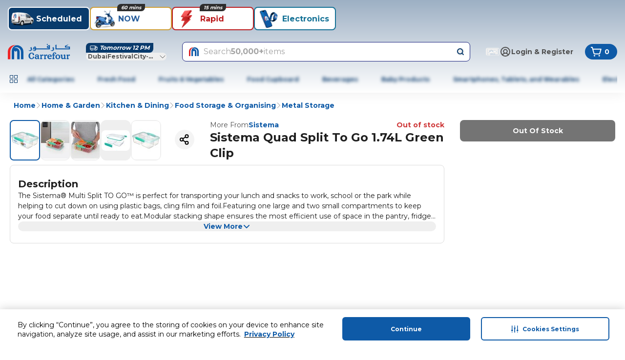

--- FILE ---
content_type: application/javascript
request_url: https://www.carrefouruae.com/Ypj7oB/1tPg/Yi/TfLf/wJiwSX0W/OY3pwGtLXXfGmQ1NYS/YyZNWVcPAQ/Zj5/zDUxJBxcB
body_size: 176835
content:
(function(){if(typeof Array.prototype.entries!=='function'){Object.defineProperty(Array.prototype,'entries',{value:function(){var index=0;const array=this;return {next:function(){if(index<array.length){return {value:[index,array[index++]],done:false};}else{return {done:true};}},[Symbol.iterator]:function(){return this;}};},writable:true,configurable:true});}}());(function(){m2();R8l();Vjl();var mQ=function(Tt){var rA=Tt[0]-Tt[1];var vR=Tt[2]-Tt[3];var d4=Tt[4]-Tt[5];var mg=jz["Math"]["sqrt"](rA*rA+vR*vR+d4*d4);return jz["Math"]["floor"](mg);};var JA=function(Qj,b4){return Qj===b4;};var UA=function(){return (YC.sjs_se_global_subkey?YC.sjs_se_global_subkey.push(Js):YC.sjs_se_global_subkey=[Js])&&YC.sjs_se_global_subkey;};var fs=function Jj(TV,m4){'use strict';var kA=Jj;switch(TV){case P8:{dR.push(Fj);var GG;return GG=IQ(sQ(JA(typeof SA()[OP(Xm)],sG([],[][[]]))?SA()[OP(nQ)](gV,WV):SA()[OP(RA)](bd,YG),jz[NF()[AQ(X5)].call(null,Qg,bP,p4,hg)][JA(typeof G5()[Fd(bg)],sG('',[][[]]))?G5()[Fd(gS)].call(null,Os,PS,bd,Cg):G5()[Fd(pm)](Yd,cS,dj,Hk)][NF()[AQ(dX)](dF,CS,Ns,Am)][G5()[Fd(dX)].apply(null,[Cj,lk,tA,Lm])])||sQ(SA()[OP(RA)].call(null,bd,YG),jz[NF()[AQ(X5)](Qg,pF,p4,Lk)][G5()[Fd(pm)].apply(null,[Yd,IQ(IQ(wd)),dj,UP])][NF()[AQ(dX)](dF,zF,Ns,IQ(IQ(SI)))][NF()[AQ(DR)](SS,Zk,rd,LV)])),dR.pop(),GG;}break;case Cc:{var s5=m4[hb];var AR=m4[x2];dR.push(OF);if(A4(AR,null)||Lj(AR,s5[NF()[AQ(SI)](pQ,j5,Mg,pA)]))AR=s5[NF()[AQ(SI)].apply(null,[pQ,kG,Mg,IQ([])])];for(var cQ=SI,LI=new (jz[G5()[Fd(bR)](VI,BF,TR,cS)])(AR);MG(cQ,AR);cQ++)LI[cQ]=s5[cQ];var NP;return dR.pop(),NP=LI,NP;}break;case Nb:{dR.push(XP);var CR=G5()[Fd(zF)](rF,ld,HR,Sj);try{var q5=dR.length;var dV=IQ(IQ(hb));if(jz[SA()[OP(hg)](BR,jQ)][NF()[AQ(zF)].apply(null,[WS,v5,vP,P5])]&&jz[SA()[OP(hg)](BR,jQ)][NF()[AQ(zF)](WS,TS,vP,WG)][SI]&&jz[SA()[OP(hg)].call(null,BR,jQ)][NF()[AQ(zF)].apply(null,[WS,IQ(SI),vP,Jm])][SI][SI]&&jz[IA(typeof SA()[OP(DA)],'undefined')?SA()[OP(hg)].call(null,BR,jQ):SA()[OP(nQ)].apply(null,[gg,gg])][NF()[AQ(zF)].apply(null,[WS,Fj,vP,H4])][SI][ss[OA]][SA()[OP(Oj)].call(null,YA,C4)]){var jd=JA(jz[JA(typeof SA()[OP(IP)],sG('',[][[]]))?SA()[OP(nQ)](sX,j4):SA()[OP(hg)](BR,jQ)][NF()[AQ(zF)](WS,j5,vP,IQ(IQ({})))][SI][SI][SA()[OP(Oj)].call(null,YA,C4)],jz[SA()[OP(hg)](BR,jQ)][NF()[AQ(zF)](WS,IQ(IQ(SI)),vP,IQ({}))][SI]);var bG=jd?SA()[OP(H4)](OS,pS):G5()[Fd(j5)].call(null,A5,IQ(IQ(wd)),Sd,tV);var Jt;return dR.pop(),Jt=bG,Jt;}else{var RP;return dR.pop(),RP=CR,RP;}}catch(Wj){dR.splice(rS(q5,wd),Infinity,XP);var Ts;return dR.pop(),Ts=CR,Ts;}dR.pop();}break;case AM:{dR.push(Gk);if(jz[NF()[AQ(X5)](zs,WG,p4,bR)][G5()[Fd(ds)].call(null,PV,kS,rj,Lk)]){if(jz[NF()[AQ(GS)](K5,Bk,wd,Cg)][IA(typeof ER()[WQ(Id)],'undefined')?ER()[WQ(Ud)](tk,IQ({}),bj,BR,KF):ER()[WQ(sI)](wk,J5,VR,kF,mk)](jz[IA(typeof NF()[AQ(Wr)],'undefined')?NF()[AQ(X5)](zs,LV,p4,BE):NF()[AQ(wd)](QO,w9,x3,sE)][G5()[Fd(ds)](PV,J5,rj,Rx)][SA()[OP(RA)](bd,Wm)],ER()[WQ(Zk)](j5,Kq,sv,fD,Ud))){var q7;return q7=JA(typeof SA()[OP(Qq)],'undefined')?SA()[OP(nQ)].call(null,GE,OE):SA()[OP(H4)](OS,AA),dR.pop(),q7;}var W1;return W1=G5()[Fd(kS)].call(null,v0,TR,gw,IQ(IQ(SI))),dR.pop(),W1;}var nh;return nh=G5()[Fd(zF)].call(null,Jf,zF,HR,kw),dR.pop(),nh;}break;case YU:{var qq=m4[hb];dR.push(vE);if(IA(typeof jz[SA()[OP(GS)].call(null,Lq,zp)],SA()[OP(cS)].call(null,UE,KE))&&Gp(qq[jz[SA()[OP(GS)].apply(null,[Lq,zp])][lO()[A1(X5)](Ns,cS,fp,G7,gp,X5)]],null)||Gp(qq[NF()[AQ(S0)](Of,tV,V9,Lq)],null)){var cE;return cE=jz[G5()[Fd(bR)](MD,kG,TR,ld)][G5()[Fd(Y0)](Fh,Jm,pF,dh)](qq),dR.pop(),cE;}dR.pop();}break;case kW:{dR.push(Cr);try{var zO=dR.length;var G6=IQ(IQ(hb));var Jw=SI;var F1=jz[NF()[AQ(GS)](Ls,IQ(IQ([])),wd,Wx)][ER()[WQ(Ud)].call(null,tk,hD,DG,j5,KF)](jz[NF()[AQ(n9)](TQ,lk,nQ,dh)][SA()[OP(RA)](bd,SR)],G5()[Fd(n9)].apply(null,[VX,F6,tk,Lk]));if(F1){Jw++;IQ(IQ(F1[G5()[Fd(v5)](OV,Sj,RO,bq)]))&&Lj(F1[G5()[Fd(v5)].apply(null,[OV,j5,RO,PS])][NF()[AQ(mw)].apply(null,[XR,IQ([]),O6,IQ([])])]()[NF()[AQ(M0)](nn,tV,O0,Bk)](JA(typeof ER()[WQ(YE)],sG([],[][[]]))?ER()[WQ(sI)](X1,hD,V3,mD,pq):ER()[WQ(xw)](pF,RA,Dj,SI,HR)),DE(ss[wd]))&&Jw++;}var wO=Jw[NF()[AQ(mw)](XR,wH,O6,wk)]();var Ov;return dR.pop(),Ov=wO,Ov;}catch(Bq){dR.splice(rS(zO,wd),Infinity,Cr);var dp;return dp=G5()[Fd(zF)](lg,hg,HR,Rx),dR.pop(),dp;}dR.pop();}break;case X2:{var l9=m4[hb];dR.push(ED);var Kr=G5()[Fd(zF)].apply(null,[zD,ND,HR,sI]);var l1=JA(typeof G5()[Fd(vH)],'undefined')?G5()[Fd(gS)].call(null,BO,Kq,Z3,X5):G5()[Fd(zF)].apply(null,[zD,xw,HR,lk]);var K0=new (jz[ER()[WQ(GS)](H4,IQ([]),D0,BR,gp)])(new (jz[JA(typeof ER()[WQ(j5)],sG(SA()[OP(j5)](FO,FK),[][[]]))?ER()[WQ(sI)].apply(null,[C3,IQ(IQ(SI)),mv,j5,x9]):ER()[WQ(GS)].call(null,H4,v5,D0,xw,gp)])(G5()[Fd(YH)](g3,mD,nD,IQ(IQ(wd)))));try{var Lf=dR.length;var Rv=IQ([]);if(IQ(IQ(jz[NF()[AQ(X5)].call(null,NH,N7,p4,IQ(wd))][NF()[AQ(GS)].apply(null,[rq,Rh,wd,IQ(wd)])]))&&IQ(IQ(jz[NF()[AQ(X5)](NH,kS,p4,IQ([]))][NF()[AQ(GS)](rq,hg,wd,lk)][ER()[WQ(Ud)](tk,Ud,XH,TS,KF)]))){var fh=jz[NF()[AQ(GS)](rq,Qq,wd,w9)][IA(typeof ER()[WQ(Ud)],sG(SA()[OP(j5)](FO,FK),[][[]]))?ER()[WQ(Ud)](tk,mx,XH,BR,KF):ER()[WQ(sI)](j1,SI,PV,bP,sH)](jz[JA(typeof G5()[Fd(T1)],sG('',[][[]]))?G5()[Fd(gS)](Cg,gp,Tq,IQ(SI)):G5()[Fd(ds)].call(null,Vs,IQ(wd),rj,CS)][SA()[OP(RA)](bd,nP)],SA()[OP(XD)].call(null,zr,NR));if(fh){Kr=K0[G5()[Fd(s6)].call(null,Us,IQ(IQ({})),B0,UO)](fh[JA(typeof G5()[Fd(t9)],sG([],[][[]]))?G5()[Fd(gS)](Rp,t9,E6,KD):G5()[Fd(v5)](CX,RA,RO,UP)][NF()[AQ(mw)](H6,v5,O6,PS)]());}}l1=IA(jz[NF()[AQ(X5)](NH,N7,p4,UP)],l9);}catch(N3){dR.splice(rS(Lf,wd),Infinity,ED);Kr=G5()[Fd(kS)](Ah,mx,gw,Sj);l1=IA(typeof G5()[Fd(kw)],'undefined')?G5()[Fd(kS)](Ah,GS,gw,SI):G5()[Fd(gS)](Px,sI,Mq,UO);}var tp=sG(Kr,Gf(l1,wd))[NF()[AQ(mw)](H6,IQ(SI),O6,Jm)]();var fx;return dR.pop(),fx=tp,fx;}break;case gC:{var hp=m4[hb];dR.push(Ih);var bv=hp[SA()[OP(hg)](BR,DP)][SA()[OP(sO)].apply(null,[r9,MV])];if(bv){var Q3=bv[NF()[AQ(mw)](Vm,BR,O6,tV)]();var MH;return dR.pop(),MH=Q3,MH;}else{var CE;return CE=IA(typeof G5()[Fd(lk)],'undefined')?G5()[Fd(zF)].call(null,Aw,IQ(IQ(SI)),HR,YE):G5()[Fd(gS)](wH,L6,zx,IQ(IQ({}))),dR.pop(),CE;}dR.pop();}break;case mN:{dR.push(nw);var jr=G5()[Fd(zF)](Dh,Kq,HR,pF);if(jz[SA()[OP(hg)](BR,L5)]&&jz[SA()[OP(hg)](BR,L5)][NF()[AQ(zF)](fS,N7,vP,wv)]&&jz[SA()[OP(hg)](BR,L5)][NF()[AQ(zF)].apply(null,[fS,IQ(wd),vP,sI])][NF()[AQ(KO)](Aw,Qq,wx,Vx)]){var KH=jz[SA()[OP(hg)](BR,L5)][NF()[AQ(zF)].apply(null,[fS,c1,vP,Id])][JA(typeof NF()[AQ(Wx)],sG('',[][[]]))?NF()[AQ(wd)].call(null,xf,Rh,D0,TR):NF()[AQ(KO)](Aw,BF,wx,Jm)];try{var Pq=dR.length;var VH=IQ(x2);var nO=jz[SA()[OP(BR)].call(null,vP,O3)][NF()[AQ(Sj)](D4,IQ({}),d0,mw)](Tv(jz[JA(typeof SA()[OP(UP)],'undefined')?SA()[OP(nQ)].call(null,pD,AH):SA()[OP(BR)].apply(null,[vP,O3])][SA()[OP(f7)].call(null,Mv,jk)](),Bw))[NF()[AQ(mw)](E9,cS,O6,IQ(IQ([])))]();jz[SA()[OP(hg)](BR,L5)][NF()[AQ(zF)].call(null,fS,Kq,vP,Lk)][NF()[AQ(KO)](Aw,sE,wx,IQ(IQ([])))]=nO;var lv=JA(jz[SA()[OP(hg)].call(null,BR,L5)][NF()[AQ(zF)].apply(null,[fS,IQ(IQ(wd)),vP,N6])][NF()[AQ(KO)](Aw,bP,wx,Hk)],nO);var sp=lv?SA()[OP(H4)](OS,XF):G5()[Fd(j5)].call(null,j1,TR,Sd,IQ(wd));jz[IA(typeof SA()[OP(dj)],sG('',[][[]]))?SA()[OP(hg)](BR,L5):SA()[OP(nQ)](G0,lq)][NF()[AQ(zF)].call(null,fS,j5,vP,IQ(IQ({})))][IA(typeof NF()[AQ(BE)],'undefined')?NF()[AQ(KO)].apply(null,[Aw,S0,wx,IQ(SI)]):NF()[AQ(wd)](rk,f7,hH,kS)]=KH;var fv;return dR.pop(),fv=sp,fv;}catch(VO){dR.splice(rS(Pq,wd),Infinity,nw);if(IA(jz[SA()[OP(hg)].call(null,BR,L5)][NF()[AQ(zF)].call(null,fS,g0,vP,f7)][JA(typeof NF()[AQ(Lm)],sG([],[][[]]))?NF()[AQ(wd)](Cp,sI,WV,XE):NF()[AQ(KO)].apply(null,[Aw,IQ(wd),wx,IQ([])])],KH)){jz[SA()[OP(hg)].call(null,BR,L5)][NF()[AQ(zF)](fS,lw,vP,IQ(IQ([])))][NF()[AQ(KO)].call(null,Aw,g0,wx,w9)]=KH;}var QE;return dR.pop(),QE=jr,QE;}}else{var Aq;return dR.pop(),Aq=jr,Aq;}dR.pop();}break;case PU:{dR.push(d0);var m6=G5()[Fd(zF)].call(null,z0,tD,HR,kS);try{var zf=dR.length;var lp=IQ({});if(jz[SA()[OP(hg)](BR,SP)][NF()[AQ(zF)](PO,S0,vP,ld)]&&jz[SA()[OP(hg)].call(null,BR,SP)][NF()[AQ(zF)].call(null,PO,p1,vP,IQ(wd))][SI]){var nE=JA(jz[SA()[OP(hg)](BR,SP)][NF()[AQ(zF)](PO,bR,vP,hD)][SA()[OP(sf)](bp,V6)](ss[Ud]),jz[SA()[OP(hg)].apply(null,[BR,SP])][NF()[AQ(zF)](PO,IQ(SI),vP,F6)][SI]);var BD=nE?SA()[OP(H4)](OS,zv):G5()[Fd(j5)](c0,IQ(wd),Sd,IQ(IQ([])));var Nr;return dR.pop(),Nr=BD,Nr;}else{var J7;return dR.pop(),J7=m6,J7;}}catch(b3){dR.splice(rS(zf,wd),Infinity,d0);var tO;return dR.pop(),tO=m6,tO;}dR.pop();}break;case D2:{dR.push(Mq);try{var Vr=dR.length;var Ek=IQ(IQ(hb));var g9=new (jz[NF()[AQ(X5)](TO,sI,p4,Zk)][G5()[Fd(pm)].call(null,zV,GS,dj,bq)][NF()[AQ(dX)](qR,xw,Ns,Fj)][G5()[Fd(dX)](tP,Z0,tA,Hk)])();var z6=new (jz[NF()[AQ(X5)](TO,sE,p4,Sj)][G5()[Fd(pm)](zV,XE,dj,kG)][NF()[AQ(dX)].call(null,qR,Cg,Ns,IQ(IQ(wd)))][JA(typeof NF()[AQ(X9)],sG([],[][[]]))?NF()[AQ(wd)](f1,mD,A0,ND):NF()[AQ(DR)](rk,Hk,rd,IQ(IQ(wd)))])();var n3;return dR.pop(),n3=IQ([]),n3;}catch(jw){dR.splice(rS(Vr,wd),Infinity,Mq);var GO;return GO=JA(jw[JA(typeof NF()[AQ(bP)],sG([],[][[]]))?NF()[AQ(wd)].apply(null,[N9,IQ(wd),Vv,KD]):NF()[AQ(OA)].call(null,gf,S0,BR,d0)][NF()[AQ(mD)](T3,N6,jE,SH)],JA(typeof NF()[AQ(sO)],sG('',[][[]]))?NF()[AQ(wd)].apply(null,[t6,S0,Yv,pF]):NF()[AQ(KD)](AX,IQ(SI),SI,Lm)),dR.pop(),GO;}dR.pop();}break;case Zc:{dR.push(b9);throw new (jz[NF()[AQ(KD)](kP,OA,SI,RA)])(ER()[WQ(Id)].call(null,s6,Ud,Nw,bP,fD));}break;case Ll:{dR.push(mx);var Dq=G5()[Fd(zF)](tf,CS,HR,pA);try{var w0=dR.length;var pw=IQ(x2);if(jz[SA()[OP(hg)](BR,AA)]&&jz[IA(typeof SA()[OP(Qq)],'undefined')?SA()[OP(hg)](BR,AA):SA()[OP(nQ)](pq,zE)][JA(typeof NF()[AQ(GS)],sG('',[][[]]))?NF()[AQ(wd)].call(null,c9,N6,Qv,Rh):NF()[AQ(ds)](rb,zF,XE,kG)]&&jz[SA()[OP(hg)](BR,AA)][NF()[AQ(ds)].apply(null,[rb,IQ(SI),XE,IQ(IQ({}))])][ER()[WQ(d0)](RA,TR,bf,j5,Rr)]){var Ww=jz[JA(typeof SA()[OP(F6)],sG([],[][[]]))?SA()[OP(nQ)](kf,Df):SA()[OP(hg)](BR,AA)][JA(typeof NF()[AQ(hg)],sG('',[][[]]))?NF()[AQ(wd)](s6,wv,mH,hD):NF()[AQ(ds)](rb,Qq,XE,Kv)][ER()[WQ(d0)].apply(null,[RA,UO,bf,wv,Rr])][NF()[AQ(mw)].call(null,R3,pF,O6,F6)]();var Ff;return dR.pop(),Ff=Ww,Ff;}else{var k6;return dR.pop(),k6=Dq,k6;}}catch(dD){dR.splice(rS(w0,wd),Infinity,mx);var G1;return dR.pop(),G1=Dq,G1;}dR.pop();}break;case qW:{var F9=m4[hb];dR.push(P6);var g1=SA()[OP(j5)](FO,ks);var dr=SA()[OP(j5)](FO,ks);var rp=SA()[OP(Yw)](YE,CV);var wp=[];try{var qD=dR.length;var J1=IQ({});try{g1=F9[SA()[OP(vH)].apply(null,[JO,As])];}catch(Gv){dR.splice(rS(qD,wd),Infinity,P6);if(Gv[G5()[Fd(tD)].call(null,Fk,z3,WO,WG)][NF()[AQ(n0)](Rg,IQ(IQ([])),N7,wH)](rp)){g1=ER()[WQ(UO)].apply(null,[wd,IQ({}),Ip,hD,J9]);}}var Q1=jz[SA()[OP(BR)].call(null,vP,wj)][NF()[AQ(Sj)](cF,YE,d0,IQ(SI))](Tv(jz[IA(typeof SA()[OP(wx)],sG('',[][[]]))?SA()[OP(BR)](vP,wj):SA()[OP(nQ)].apply(null,[Kw,SE])][JA(typeof SA()[OP(jE)],'undefined')?SA()[OP(nQ)].apply(null,[lx,xD]):SA()[OP(f7)](Mv,FQ)](),Bw))[NF()[AQ(mw)].apply(null,[xS,tD,O6,wd])]();F9[SA()[OP(vH)](JO,As)]=Q1;dr=IA(F9[IA(typeof SA()[OP(pm)],sG([],[][[]]))?SA()[OP(vH)].call(null,JO,As):SA()[OP(nQ)](pD,T3)],Q1);wp=[m7(zz,[G5()[Fd(v5)](jG,IQ(IQ([])),RO,wx),g1]),m7(zz,[IA(typeof SA()[OP(wk)],'undefined')?SA()[OP(BF)](f7,Zs):SA()[OP(nQ)](nq,rD),U9(dr,wd)[IA(typeof NF()[AQ(Wx)],sG('',[][[]]))?NF()[AQ(mw)](xS,IQ({}),O6,IQ([])):NF()[AQ(wd)](r0,sE,IO,Vx)]()])];var bw;return dR.pop(),bw=wp,bw;}catch(tv){dR.splice(rS(qD,wd),Infinity,P6);wp=[m7(zz,[G5()[Fd(v5)](jG,UP,RO,IQ(wd)),g1]),m7(zz,[SA()[OP(BF)](f7,Zs),dr])];}var x6;return dR.pop(),x6=wp,x6;}break;case L2:{dR.push(Z1);var XO=jz[IA(typeof NF()[AQ(wv)],sG('',[][[]]))?NF()[AQ(GS)](Pw,IQ({}),wd,Fj):NF()[AQ(wd)].call(null,F7,pF,C0,wv)][NF()[AQ(E3)](G4,Rh,Am,lk)]?jz[IA(typeof NF()[AQ(bR)],sG([],[][[]]))?NF()[AQ(GS)](Pw,IQ(wd),wd,TS):NF()[AQ(wd)](B7,nQ,Aw,Id)][Kp()[qp(TS)](Xp,hg,b0,fD,BF,xw)](jz[IA(typeof NF()[AQ(OH)],sG('',[][[]]))?NF()[AQ(GS)].apply(null,[Pw,Ud,wd,j5]):NF()[AQ(wd)](j5,IQ(IQ(SI)),gE,Jm)][IA(typeof NF()[AQ(mx)],sG([],[][[]]))?NF()[AQ(E3)].apply(null,[G4,bq,Am,wv]):NF()[AQ(wd)](Kq,TS,Xh,Lq)](jz[IA(typeof SA()[OP(gr)],sG([],[][[]]))?SA()[OP(hg)].apply(null,[BR,Bg]):SA()[OP(nQ)](lf,vE)]))[NF()[AQ(Id)].apply(null,[Hs,cS,wD,IQ(wd)])](lO()[A1(pF)](X5,z3,sX,ZH,Bk,wd)):IA(typeof SA()[OP(RE)],sG([],[][[]]))?SA()[OP(j5)](FO,bF):SA()[OP(nQ)].call(null,BH,gH);var lr;return dR.pop(),lr=XO,lr;}break;}};var hh=function(ID){if(ID==null)return -1;try{var mr=0;for(var K7=0;K7<ID["length"];K7++){var rO=ID["charCodeAt"](K7);if(rO<128){mr=mr+rO;}}return mr;}catch(Hw){return -2;}};var Lr=function(){Fv=["/T21^","*!C*uOUA","ZN)%","<\t8T\x3fZ4m|nD-QN^","\b2XNA","&7Q&cM_L86","XCS6<","Mw","C]I","KV]2-B\b1\x40BZI\t","\t\'EKN\x07Z:Z7<","S_Y\x07G","V]X-+O\'wOC","X\nB-O,-Y%7\x3f3^\"\nWP","U2\'M",",B\x3f\r$","O8&T\n","RX!\x40JP^\'GB",".R,","\"","9P","\n )UJ","uD\'-M#n^\rOBb\t]1s","U0 A\x009","ZZF","U#5R:\x3f\t47","C\r\nU*<B","q","J WEZL\n_.<UNv\n\x07\tR\"O#Y\fLD}&DM\'MITK\b^U-7E\x3f0L7O+TAJX}+T1JN^KA\n^B*<87*CG$\\$P\n","\x40YR","\n3r8^JLJ)-N\x07UOU","G.Oc_\"\x40\vB A","&$O+N","PBZK\b)Y02T0O8X","S6T\x3f=\n(7","T(#{y/PVL\'$","=","DPq_8)","R\'BFO~\x00\vQ+7|87\"T%Y","\vT:\r\v$RWQD3dq7DCU","&K\\^1!","W\f.VOt\r","#PYR\f\x40","\\\tC\'*E#75\n =","\\J)!","%~G7<V\x07M\\\v8*T\x00bUKWKLPb-H3~\x3f\t\x00\n\x3fN9^JvJ0!","IIOy 3T\"\v= ","t. u#\x40O","","3\x00\v3","\"\x3f\r",":\x003\"R\'VMWE+O0LFW\\","C\x40","-\t1T,N","4M%JDH\x3fK\n","\vGZR61\vTahX\nN","Z","\bAW0<p\x3f:","\n\b$I9","N","1G\v\'Q","-\n3\"O#UP]","8I","n>\x3f\n","\x3f*\n9OjEWMG)dHbMEOKO^Y 3T\"","D),D","W&=C%-",".T{4","7W%","\\]>","2\x07]^\tJ\x40\'+p\x07/0\f)\n5H>X","uCV","D/Vk^i46U","\x40\r\bf\'+\\","V\x40","*\x00","%Y/","0<A7=\n","WI7!B","r0($;-q\x07y$tiyt;{sa\nLS$>Y<5\b&L8DQN\\%=[]s^[Fiv\f","PL[.~","bDH]E41L27M]I\n^R","2*J\b;VZ","P]Y07","^B3-R","[+^\x07A\\j-6`M^","(\x406jD_V#","$X","%I","&,\x00\b\x07\"","3P%AmLN0","\t\"b>VC]_.","^%ZH]_8 ","SZDm","^X6<C9)","t0\tFkI16S0QX","\rAi1,S\x3f*","YSH5S;","+T9(\n","%e","CC]","w","\n\v3m+C","9_\nV]O6S\f;a_]\rK","U\r\x079[#[\x07","*6DV","1.X","wPJ/!q+M^)\\\tE\'+$:+\bA\t","\v3S","","Z\'4T\"\v8\v3","\fKSW)0U","%;\b8n>XE_N","yyA\"6RCIG3E:^AK6HAb-K^rkTffU\\B]f\rjp&p","W7-^93\x003",")P\x07%)\x00","F","^Tx\t",":","","\v#&i","W2+p7\t\x00","UN.7\x40\n\'","AVO!R#DO","\fM]\tE-+n7*Q","47%","SK\\w","W0*T","F7kg8:\x00",")S\b{YO2Q#PD]\nZP!}583\"9P#D","DVQE:","\x007I/r\x07AUN30","\'I-NO","S>RRYG","E0\x3f","\x00\x07laekD","\r\x40",".\x00","|Y^~\te68E","<l6","","\x3fY","dK\n","AX^\nE","R-8e$1\x00\\&","mSy\v\r","d\x3f1x","9\'[^~MS0","T]Y0-R+LD","8Y/O\x40|i","L8`EUK\n_-7","2KEU`T\'+","M+P|","CAY27B2F","1X>rP]E.-N","ITK<_,-p\x00","!6]3=\x3f\v3S#B`Y_<","q\'7T7*\x0048^>^J",",D%K^","X\'+y\x3f9\x07"," T(E\nP]","X,<C#\x3f:","!S+\x40Ol\\\x07D","akC&","]1","\x40f","FT^80N6K","\"","\x40","\n","","\'AMWY"," Q","B\x00$7<\x00\b.D\fEI}Y/+S","PQjN3 D\'Q","R8%S","=\tT\'RQL","(\n\b$","+O\'ZNT\x40","t0\x07","YJ]","^\':Z=&,<\t7Q9","zIS,-B","\x00&H","R+S","&6R;;","Dtngz`uEaXS;x Yq/q\x3f:>\x40rib","0\x007I%E;AJF47R-MY",".BYO%O","\v\x3f^+CKV7%W\f1\x40XRZ","\fK","K&",">+M\'\x40^sO\bS1*b10\x00","XKT-!",".\n","3","TA[\x400NQEOM","A3X","%T-Y\nHK","(\x3f^/zPQD3W\b,W","b0LG^K~(80T3,","L\f","\'S\b#WOi]\t\ne+>_:\n\b#I","D-.","07W1JHR\x07G\x07U*8_3","N^\x07Z\r*_/<B\x0073","\v|","^TME","!LEPK)W 5T","^^\x07","\'SFZ\bK\x3f\nW6<",">7U","\\Z8[\'6D\x00=T>D","S\f,GEV>{%:","2D","\x40\t2","R","+\t207I#E;VWF-0","08","QE;","51X>","D\v","!5X8*7","\nTHf4*NFXHA","L\x00T","#D,AVN/%U0e_U\bZX","\tb&VPoJ)-S,.FXO","\\F6","1H","C-;-R{HJ/%L}WSK","P=S","sb\x3f","q3\tS =C ;3$T:C4BME>0H,","K","d","+\x07","J`",".Q\v7E","!i1<]87- \\&B\nP]","\x3f:","7N3Y\b","\"JLG","\r","\\","&","8","\r\\0:","L]J","68C3*","&=","r","\'U","+T\bATN/%U-M","RR/c",";E7","-QVH)-N","0H$TMWE}lF\b6\bA\nS,-f8:\x00Z;~acKxC*q^Kr7W60Gv=\x00\b;\vfYKydV","_1C7\'","08_","*0\b","DEJ_",",NOHO\v","LY","\'#UK*^S6ya#9B","IRW","NKY;","M^f\tD6;T\"\n\"\\\'G","!6D\",","MGc","WI","Y04P","%O7\"T<RKGWO8","]I","d4Y\tR00G$\x003_","\x40p","M+EJLe2 D","\nwgw\"h[\'];;","Y\'hMK","\nW6,B",".T=7+\\\'RE\\X","=;/3","3N9vPW[27U\x3f\'P","W2)g$-","!P","CWL","v]VH0D#WEI","%\bW$","g","93.\b;\\>^J","&L21Y","/8V3*\x003O","\v[/8","S#2T","AnG\x40R","\n\x3fI",".5IB\t","=","<9_ R\bPl8*D#WEI6"];};var GD=function(U7,SD){var UH=jz["Math"]["round"](jz["Math"]["random"]()*(SD-U7)+U7);return UH;};var U9=function(Hf,Sp){return Hf&Sp;};var G3=function(qO){if(qO===undefined||qO==null){return 0;}var W9=qO["toLowerCase"]()["replace"](/[^0-9]+/gi,'');return W9["length"];};var Y9=function(Mr){if(Mr===undefined||Mr==null){return 0;}var SO=Mr["replace"](/[\w\s]/gi,'');return SO["length"];};var ME=function(Av,vD){return Av%vD;};var pp=function(VE){return void VE;};var jO=function(Iw){var w1=1;var b1=[];var s3=jz["Math"]["sqrt"](Iw);while(w1<=s3&&b1["length"]<6){if(Iw%w1===0){if(Iw/w1===w1){b1["push"](w1);}else{b1["push"](w1,Iw/w1);}}w1=w1+1;}return b1;};var rf=function(){return gD.apply(this,[r2,arguments]);};var g7=function(M9,Xv){return M9[m1[RA]](Xv);};var cO=function(Gw){return jz["unescape"](jz["encodeURIComponent"](Gw));};var gD=function Ef(P7,x0){var Bv=Ef;while(P7!=Wz){switch(P7){case dn:{P7-=tK;V3=OH*X5-RA-H4*j5;m3=YE-X5+BF*RA*Id;Hx=wd*OH*YE+j5+nQ;Ox=H4+YE*OH-BF-Id;vh=j5-sI+RA*OH+Id;kq=sI+X5*Id*OA;}break;case ZM:{Fp=RA+sI*H4*YE;gw=OA*BF*Id+nQ;P7=Hn;Yp=sI*OH-OA*Id;U3=H4+OH*BF*OA+j5;Hq=Id+X5*OH-sI+wd;Cf=X5*BF*Id-H4-OH;M6=OA*sI*X5+Id+OH;}break;case bY:{tq=OH+YE*nQ*j5;CD=OA-wd-j5+OH*X5;NE=OH*H4+X5-j5*OA;z0=wd*YE*sI+nQ*Id;HE=H4*nQ+X5+j5*OH;Jh=Id+YE*OH-RA-OA;p0=RA*Id*j5+sI*BF;Tp=OH*j5-X5-RA*YE;P7=jK;}break;case Gn:{Ex=YE+OH*sI-j5;P7+=cl;xO=RA*sI+Id*X5;RD=OH*wd*j5-nQ;V9=OH+j5*H4+nQ+sI;Bh=Id+OH*sI+RA;r1=OA*BF*j5*nQ+X5;Y3=OH*wd+Id+H4*YE;}break;case RY:{AO=H4*OH-sI-nQ-j5;P7=DB;n1=BF*H4*Id*wd-j5;WH=YE*OH+OA+sI;Aw=X5*OH-sI+YE*Id;Qr=wd+nQ+OH*X5+H4;p6=YE*sI*nQ+H4*BF;}break;case xL:{H6=RA*X5*j5*H4-Id;r0=X5*nQ+RA*Id*sI;MO=BF*Id*RA+wd-X5;tE=Id+OH*YE+RA;YD=OH*YE-OA*j5;P7-=cM;}break;case IU:{P7+=st;J0=OH*H4+X5*sI*BF;zx=X5*j5+nQ+OH*sI;H7=YE*OA*OH-Id+RA;P0=X5+Id+BF*OH;gx=Id*H4*RA-BF*j5;}break;case N8:{P7-=qn;gg=sI+nQ+j5+OH*X5;r3=H4+Id*sI+RA*YE;Lh=j5*RA*nQ+H4-X5;BH=H4*YE*j5-wd;m0=OH*OA-H4+j5+nQ;lh=OH-OA*nQ+Id*BF;}break;case PK:{Dw=X5*OH-RA-Id+j5;nv=OH*sI-H4-OA;U1=BF*OH*OA-Id;xv=sI*OH;V7=wd+RA*j5*Id+X5;Zx=nQ*Id-j5+wd-OA;Q7=wd+X5*H4*RA*YE;P7+=nl;}break;case zb:{R7=OH+YE+nQ*Id;P7+=zY;Th=OH*YE+X5-j5-OA;Bx=sI*X5*H4-Id;Mf=RA*Id*sI-BF-OA;Qh=YE+BF*nQ*sI+j5;fE=Id*H4+X5-nQ+OH;B9=sI*Id+wd;}break;case XB:{Dv=sI*OA+j5*OH+Id;vp=sI*Id+BF-RA+OA;zv=Id+sI+wd+OH*X5;P7-=Qz;W0=BF*wd+sI*OH+j5;}break;case vL:{q3=wd*nQ+sI*j5*YE;L1=X5+OH*j5+RA-YE;ZO=sI*OH-BF*OA-nQ;P7+=lC;If=X5*YE*BF-j5+Id;Bw=X5+nQ*OH-sI+wd;DR=OH+sI+nQ+H4*YE;Vf=Id-H4+sI*wd*OH;}break;case bK:{P7=Zn;D9=wd*OH*X5-sI*OA;TE=RA*YE-wd+OH*sI;Z7=nQ+Id*sI*wd-YE;mh=OA+Id*nQ+sI+j5;Iv=Id*YE*RA+X5*j5;br=j5*BF*YE+Id*X5;Bf=YE*OH-RA-Id-sI;vq=BF+H4*X5*sI-nQ;}break;case pN:{return Ef(Ll,[Vq]);}break;case jY:{BE=H4-BF+RA*nQ*OA;Fj=sI-wd+OA*Id+RA;P7-=pt;WO=Id+sI+X5*OA*YE;Sj=RA+BF+Id+X5*YE;pA=sI*RA*wd+Id*OA;Xm=YE-wd+OA-BF+OH;}break;case bc:{return cq;}break;case Ic:{RH=H4*X5+nQ*sI*OA;jq=RA*nQ*X5-H4-YE;nf=BF-OA+Id*j5-RA;Rp=OH*X5+OA*RA-Id;kh=Id*j5+sI-YE-OA;P7+=A;K6=OA+nQ*X5*RA-j5;}break;case sY:{HR=X5*sI*BF-H4+YE;G7=X5*sI*BF+wd;B7=YE+Id+BF*sI*j5;n7=Id*sI-X5+nQ-j5;P7-=MU;Zv=BF*j5+wd+X5*Id;}break;case ZU:{Ch=sI*H4*nQ+X5-wd;cf=OH*BF+wd-sI+OA;Yr=j5+RA+Id+H4*OH;G9=YE*X5*sI+RA;OO=X5*H4*nQ-RA*sI;wf=OH*H4-nQ-RA*Id;P7=hC;nr=nQ+YE*Id+BF-X5;j9=OH*wd+j5+Id*OA;}break;case jK:{P7=Fn;V1=BF+Id+sI*OH*wd;wq=j5*X5+OH*YE-BF;xq=X5*OH-YE*Id-H4;c7=Id*X5*RA+BF*YE;x3=ZE+wf-c7+W0-E7-Z0;}break;case SY:{xw=nQ-X5+BF*sI-wd;CS=RA*nQ+YE+OA-sI;mw=j5*OA*H4-BF-X5;XE=OA*Id-X5-nQ;P7=kK;}break;case Xn:{Mv=X5+j5*Id+sI+YE;K5=j5*RA+OA*OH+Id;Nh=X5+j5*sI*BF-YE;nD=nQ*YE+X5+Id*H4;P7+=UU;}break;case vN:{C6=nQ+OH*H4-j5+Id;vw=nQ*YE+sI+j5*OH;Ur=BF*OH+YE*OA+wd;T7=YE*OH-OA*RA;P7+=H;Tx=OH*sI+j5+X5-H4;kH=OH*RA+sI*wd-YE;L0=BF*RA+YE+j5*OH;}break;case hK:{sf=sI*wd*nQ+OA*Id;L7=YE*X5-Id-OA+OH;P7=UB;Wr=OH-YE+BF-RA+nQ;bO=H4+OH-BF+YE;lE=OH*wd+j5+BF-RA;sx=BF-j5-Id+YE*OH;}break;case bN:{dh=RA*sI+Id+wd+X5;S0=nQ*BF*OA-RA*X5;hD=j5*nQ-sI*OA+X5;ld=OA+H4*wd*sI+j5;P7+=BU;UO=H4*j5*wd-X5;}break;case vM:{while(MG(Cv,Wv[FD[SI]])){Kp()[Wv[Cv]]=IQ(rS(Cv,RA))?function(){AD=[];Ef.call(this,WM,[Wv]);return '';}:function(){var xH=Wv[Cv];var NO=Kp()[xH];return function(p9,Oh,Kx,Q6,Fr,L9){if(JA(arguments.length,SI)){return NO;}var Cx=gv(E2,[p9,LV,Kx,xw,Fr,Lq]);Kp()[xH]=function(){return Cx;};return Cx;};}();++Cv;}P7+=JW;}break;case SW:{x1=sI+OH*BF+j5*OA;sh=nQ*sI+OH*BF;P7+=zl;T6=OH*BF+X5+j5;sX=OH*YE+sI-Id+X5;hv=wd*OH*X5-nQ*OA;Z3=OH*H4+sI*YE+wd;kD=wd*sI*X5+OH*H4;}break;case Al:{Mq=X5*Id*OA-sI-BF;pv=X5*nQ*sI+OH+Id;P7=QY;xE=YE-nQ+OH*X5-Id;Xr=j5+RA*Id*YE;}break;case rU:{ZD=j5*OA*Id-sI*H4;xx=BF+OH*sI+Id+RA;kv=Id+wd+OH*sI;D1=nQ*Id+sI*RA*H4;Nq=X5*OH-nQ*YE;ph=OH*sI*wd-H4*X5;Os=Id+OH*sI-BF-nQ;P7=E2;}break;case RK:{jE=H4*OA+BF+RA+OH;bd=OA+nQ*H4+j5*sI;P7+=L2;gp=nQ-H4+sI*X5-RA;SH=j5*YE+BF*H4;dq=YE*RA*j5+X5+BF;}break;case qN:{Ph=j5*YE*X5+Id*nQ;px=H4*OH-BF+RA-j5;Wq=YE*j5*OA*nQ-RA;P7=vN;R0=H4*X5*nQ+sI+OH;K3=sI*OH-nQ*Id-RA;v3=nQ*OA*Id-H4+BF;Sh=OH*X5-sI*j5;A9=OH*BF*wd+sI*RA;}break;case IC:{Qf=X5*YE*BF*wd*H4;qv=X5-H4-OA+YE*OH;Uh=BF+sI*YE*nQ-RA;mO=OH-BF+Id*j5*OA;t3=OH*X5+j5*OA+sI;wh=j5*wd-RA+OH*X5;P7-=Zc;}break;case EC:{Rh=sI*H4+wd+Id;zE=RA*Id+wd+X5*OA;L6=H4+RA*X5*BF-j5;P7-=bt;kO=OA-nQ+OH+YE*j5;}break;case Kb:{hO=X5*Id*RA-OH+BF;P7-=YN;dw=nQ*Id+H4+j5*X5;j1=BF+Id*OA*nQ;Jx=wd*nQ*OH+sI-Id;Mw=H4*OH+Id+X5*BF;N9=H4*X5*RA*BF-j5;bh=H4*OH-BF*YE*wd;}break;case RN:{wD=Id*BF+X5+OH-OA;bj=YE+nQ*Id-wd+H4;Sr=BF*j5+OH*sI-nQ;r7=X5*OH+wd-Id-j5;HD=OH+RA+YE*sI*j5;EE=j5*OH+BF*wd*sI;P7=PW;}break;case SB:{vv=YE*sI*H4*OA+Id;D7=OH*YE+BF-Id+OA;v9=Id+sI*OH-OA*BF;tw=H4*OH-RA*BF;Rw=sI*Id+OA+YE*BF;p3=hq+zr;P7+=EL;WE=OA+sI*OH+nQ-BF;C3=nQ+sI+YE*OH+RA;}break;case gB:{P7-=Zn;S3=BF+OH-H4+nQ*X5;S7=j5*OA+X5*OH-Id;Oq=j5+X5*sI+OH;nH=X5*nQ*j5+RA*sI;}break;case Pc:{jp=OH*sI-H4-RA*YE;PH=sI*OH-RA*YE-nQ;pQ=YE*OA*OH-j5-H4;P7-=Tz;j3=sI*OH-YE*H4-BF;cp=j5+BF+sI*OH-wd;}break;case An:{Y6=X5*OH-nQ*YE-sI;Hh=Id+nQ+OA+X5*OH;bg=OH-X5+RA*sI+YE;A6=OA+X5+YE*Id-sI;P7-=f8;}break;case BM:{P7+=Cb;d6=j5-sI+nQ+wd+OH;Bk=wd*X5+YE*nQ+Id;Ns=H4*X5+sI+Id;tA=RA+H4*YE*BF;H3=Id*wd-YE-OA+OH;}break;case Fl:{P7-=Ul;hk=X5*OH+YE*RA-H4;Bp=sI*nQ*j5+YE-BF;Tk=OH*j5+nQ+H4;IO=nQ*X5-wd+H4*OH;hx=Id*OA*BF*RA*wd;OD=RA+YE*X5*BF*H4;lD=OH*X5+YE*nQ+j5;k0=RA+H4*OH-nQ;}break;case OK:{Cr=OA-j5*wd+nQ*OH;Mp=OH+YE*H4*nQ-Id;ww=RA*BF+sI*OA*nQ;W3=OH-OA-BF+j5*sI;Ep=sI*OH-Id-BF-j5;bf=j5*nQ+OH+OA+sI;P7-=gc;}break;case Vt:{Sx=Id+nQ-H4+OH*X5;Vw=OH*YE-nQ-RA-OA;qw=Id+H4+RA+sI*OH;kE=BF-H4+OA*j5+OH;O3=Id*H4*RA+X5;P7+=mn;TH=OH+j5+sI+RA-H4;Ar=sI*Id+H4*OH-wd;}break;case r8:{h9=Id*X5+sI-nQ+YE;P7=ZM;H1=Id*X5+nQ-OA-RA;Fx=wd*X5*Id+YE+OA;vf=sI*Id-RA*j5-BF;}break;case ln:{Iq=j5+sI+Id*X5*OA;tH=sI+OH*RA-X5-j5;P7-=OL;f0=H4*RA*X5+YE*OH;qx=BF*sI*RA*YE-Id;Eq=nQ-X5+RA*OA*Id;}break;case wY:{S1=sI*nQ*RA+OH*wd;vx=H4+wd+BF*Id*YE;Zh=Id*YE-X5+RA*OH;L3=X5*OH+H4+YE*RA;Lp=X5+wd+RA*Id*YE;P7-=cb;pf=X5+j5*BF*sI*RA;FH=X5+OH*sI+YE+j5;}break;case nl:{rd=Id-OA+nQ*sI+OH;Rq=j5*sI+YE*Id-H4;P7=Ic;Pp=sI*Id-BF-nQ*j5;Pr=sI*BF-j5+Id*H4;}break;case q2:{j7=sI*wd*j5*nQ;A3=Id*nQ-YE+OA*X5;fO=BF+OA*sI*j5*YE;P7=HY;Ok=RA+nQ*sI*X5;}break;case G8:{mH=wd+Id*H4+nQ+BF;LD=j5*YE*X5*OA;W6=RA*Id*nQ+OA*wd;hf=OH+RA*sI*H4-wd;k1=OH*H4*wd+sI+Id;P7=Ht;OS=YE*sI*RA+H4*X5;Kf=Id+X5*OH+j5*RA;}break;case jW:{bx=OH*OA+X5*Id-YE;p7=X5*sI*j5-OH+Id;P7=kC;O9=nQ*OA*X5*H4-wd;Q9=OH*j5-OA-sI+nQ;b6=X5*OH-H4*nQ+j5;dE=Id*wd+OH*BF;Kh=H4*X5*j5+OA*nQ;Ux=RA*OH+Id-BF-sI;}break;case Fn:{I9=X5+OA*Id*j5-RA;s7=nQ+wd+Id*BF*j5;Uw=Id-X5-H4+YE*OH;P7-=qB;kp=X5-Id+BF*OH+YE;B1=OH*sI+BF-H4*nQ;X7=Id*H4*X5-OH*nQ;}break;case KM:{KO=OH+X5+j5*YE+RA;n9=X5+OH+YE+Id+wd;dX=j5-sI+nQ*YE*RA;P6=nQ*sI-OA+j5*OH;P7=bU;Yw=nQ-OA+OH+sI+Id;}break;case Yc:{nx=RA*Id+sI*OA*YE;RO=wd+Id*sI-X5-OH;D3=OH+X5*j5+OA+Id;P7+=UC;mf=RA*wd-X5+H4*Id;Eh=X5*H4*BF+OA;I0=H4*Id-BF+j5-YE;zq=BF*OA-X5+H4*Id;}break;case Pn:{wk=nQ*OA+BF*H4+j5;sE=BF-wd-j5+nQ+sI;P7=NM;pF=H4+RA-sI+BF*YE;TS=RA*YE-OA;p1=Id+sI+BF-YE+H4;Kv=j5*RA+OA*nQ+X5;Z0=Id*OA+nQ-BF*H4;}break;case xz:{P7=Vn;var Sf=Lw[Xx];var Nf=SI;}break;case pt:{z7=OH-H4+j5*X5+nQ;Yx=nQ*Id*RA-OA+wd;P7+=xM;fw=nQ*OH-OA-H4*sI;Ev=j5*OH+wd-H4-RA;pD=sI*OH-nQ+wd-j5;th=YE*nQ*sI+OH;}break;case TU:{Jv=sI*OH-j5*nQ;I3=OH*sI-RA*wd-X5;w6=j5*sI*YE*RA-BF;P7-=vM;x9=OA+YE*OH+X5;gf=OH*j5+BF-OA*Id;Cp=sI+j5+H4*OH*wd;}break;case Vn:{P7-=CL;if(MG(Nf,Sf.length)){do{var Dp=g7(Sf,Nf);var C7=g7(k7.YY,bD++);cq+=Qx(Zc,[qf(U9(rE(Dp),C7),U9(rE(C7),Dp))]);Nf++;}while(MG(Nf,Sf.length));}}break;case AK:{O6=YE+X5*BF*RA+OH;Ix=sI*j5*nQ+BF+OH;LE=OH*OA+j5+BF-sI;Cq=H4*X5+BF+Id*nQ;E0=H4+sI*Id-OA;P7-=fl;q1=OH*X5+RA+YE*j5;}break;case j2:{f9=OH+H4*sI*RA;E7=RA+Id*X5-BF;H0=OH-YE+sI*H4*X5;J3=nQ+sI*Id-H4*j5;P7+=xK;f6=YE*H4*sI-OA-wd;}break;case V2:{X3=wd+YE*sI*nQ-OH;P7+=LN;Uv=j5*wd*RA*nQ-Id;w3=j5+Id+OH*OA-wd;JE=OA*nQ*wd+OH*BF;pm=nQ+OH+YE*j5-X5;N1=sI*Id+H4*YE;}break;case z8:{PE=OH*YE+sI*RA-BF;Sq=Id*YE+OH*H4-OA;jv=OH*j5+BF+YE;jx=OH*X5+wd+H4*RA;pE=j5-H4*sI+OH*nQ;E9=OH*sI+X5-Id*OA;P7=xL;}break;case gY:{P7-=w;while(Lj(Qp,SI)){if(IA(R6[HO[OA]],jz[HO[wd]])&&hw(R6,M1[HO[SI]])){if(A4(M1,zH)){Sw+=Qx(Zc,[D6]);}return Sw;}if(JA(R6[HO[OA]],jz[HO[wd]])){var Mh=fk[M1[R6[SI]][SI]];var M3=Ef(X2,[IQ({}),Mh,R6[wd],sG(D6,dR[rS(dR.length,wd)]),IQ(IQ(SI)),Qp]);Sw+=M3;R6=R6[SI];Qp-=m7(AM,[M3]);}else if(JA(M1[R6][HO[OA]],jz[HO[wd]])){var Mh=fk[M1[R6][SI]];var M3=Ef(X2,[hD,Mh,SI,sG(D6,dR[rS(dR.length,wd)]),sE,Qp]);Sw+=M3;Qp-=m7(AM,[M3]);}else{Sw+=Qx(Zc,[D6]);D6+=M1[R6];--Qp;};++R6;}}break;case vW:{P7=tn;lk=sI+YE*wd+BF*nQ;kw=BF+sI+X5+nQ+Id;d1=Id-OA+j5*RA-H4;ND=OA-H4+sI*X5;Am=X5+YE+Id+nQ+sI;X9=j5+BF+OH+H4+wd;}break;case gC:{c6=wd+Id*BF*H4-nQ;P7+=lU;QD=X5*OH+OA*sI-nQ;W7=H4+YE+X5+OH*j5;m9=OH*H4-j5-X5*BF;Zp=OH*j5-H4-X5+YE;Xf=H4+X5-Id+sI*OH;}break;case wN:{P7+=Rz;for(var cx=SI;MG(cx,J6.length);cx++){var bH=g7(J6,cx);var F3=g7(rf.bW,N0++);LH+=Qx(Zc,[U9(rE(U9(bH,F3)),qf(bH,F3))]);}return LH;}break;case Uz:{Hv=OH*RA-OA+nQ*Id;mp=j5*RA*Id+OA-sI;Jp=H4+j5+OH+Id*sI;P7=XB;Cj=H4*OH+X5+RA*sI;}break;case EM:{P7=Wz;if(MG(g6,Af[HO[SI]])){do{lO()[Af[g6]]=IQ(rS(g6,YE))?function(){zH=[];Ef.call(this,DY,[Af]);return '';}:function(){var TD=Af[g6];var xk=lO()[TD];return function(B6,Ax,ff,dH,dx,q6){if(JA(arguments.length,SI)){return xk;}var X6=Ef(X2,[wv,sE,ff,dH,LV,q6]);lO()[TD]=function(){return X6;};return X6;};}();++g6;}while(MG(g6,Af[HO[SI]]));}}break;case ml:{cr=H4-OA*BF+YE*OH;jH=OH*j5+sI*X5+RA;G0=X5*OH-H4*YE*OA;pk=RA*H4+sI+OH*X5;P7=BC;ZH=Id-RA+wd+OH*sI;Dx=OH*wd*j5-nQ-sI;}break;case JB:{mE=Id*RA*BF+OH*wd;n6=X5-nQ+OH*j5+Id;Xw=j5*X5+BF+OH*H4;v7=wd+nQ*X5*sI-j5;V0=nQ*X5*j5+Id+RA;Yq=j5+OH+nQ*BF*YE;q9=OH*nQ-H4-Id+j5;P7-=w2;}break;case Bc:{I6=sI-nQ*j5+H4*OH;Vv=sI*nQ+YE*OH*wd;DD=OH*H4-Id+nQ*X5;x7=Id+OA*nQ*X5*BF;gO=nQ*Id*RA;d9=Id*X5+wd+OH*YE;P7=qC;}break;case xY:{Nx=OH+j5+sI*RA*X5;XH=BF*Id*YE-j5*X5;k3=RA*OH-H4*OA+j5;wx=RA*Id-sI+BF;KF=YE*nQ*OA*H4+wd;P7-=st;JH=H4*j5*nQ+sI+OH;}break;case rY:{Nv=H4+OH*sI-Id-nQ;sO=Id*BF-YE+RA+X5;r6=Id+H4*wd+OH;zp=OH+sI+H4*Id*BF;Ih=RA*YE+OH*H4+OA;P7-=jY;XD=BF*X5+sI*H4*OA;}break;case QM:{f3=j5+RA*Id*nQ+wd;Yf=YE+X5*OH-j5*nQ;Tw=wd*sI*OH+H4+nQ;pO=OH*j5+H4*RA;P7-=YK;}break;case bl:{IH=Id+X5*RA*sI-OA;I7=nQ+YE*X5+H4*Id;Pw=OH*sI+YE*OA-H4;YA=wd+YE*X5*H4+nQ;qH=nQ*H4*sI-X5-j5;P7-=QK;b7=YE*RA+nQ*X5*j5;Wh=nQ*OH-BF-RA-X5;}break;case P:{kF=j5*H4*OA-sI*wd;P7+=AK;gr=BF+sI+YE+OH+nQ;Hk=sI*OA*RA+X5*BF;w9=RA+YE*X5+sI+Id;}break;case Ql:{dO=OH*wd+nQ*H4*YE;Jq=RA*OH+H4+wd+OA;A0=nQ*Id-BF*OA-wd;Z9=H4*OH+X5*j5;P7=wY;cv=RA*sI*Id-X5-H4;Gq=H4*OH-X5+YE*j5;Sv=RA*H4*Id-X5*BF;}break;case SK:{gE=H4+OH*YE-X5-nQ;df=RA*Id*YE;P7=MK;sw=BF*H4+Id*X5;Pf=OH*j5-OA-sI;dv=j5-YE-OH+Id*sI;fq=OH*BF+YE*RA-X5;l6=nQ*Id*OA-H4;z9=RA*sI*H4*YE;}break;case fB:{IP=Id*j5-OH+BF-H4;Ap=YE+OH+wd+sI;g0=H4*X5+j5+Id+nQ;P7+=qB;Mg=Id*BF+wd-X5-YE;q0=BF-Id+j5*OA*nQ;B3=nQ+j5*BF+sI*H4;lH=Id*X5-H4+nQ-sI;}break;case gK:{l3=j5*OH-RA*BF*OA;Vp=H4*OH-nQ-Id-X5;P7=Kz;fp=nQ*Id+sI+OH;M7=nQ*Id+sI*RA+X5;AE=OH*H4+j5*OA-Id;CH=j5*BF+nQ*sI*X5;}break;case zl:{var Xx=x0[hb];P7+=OC;var Np=x0[x2];var cq=sG([],[]);var bD=ME(rS(Np,dR[rS(dR.length,wd)]),z3);}break;case LM:{cw=Id*YE*BF-RA;Y7=nQ+Id*RA*X5;DO=X5+nQ+OA+YE*Id;P7-=CM;YO=OH*j5-YE+Id-OA;}break;case FW:{P7+=gl;S6=H4*Id*YE-sI;l0=X5*OH+RA;k9=OH-Id+j5*X5*YE;tx=sI*OH-H4*X5+j5;Ip=Id*YE+j5*OH;A7=X5*H4*j5+sI-nQ;}break;case lW:{P7+=Nn;sH=j5*OH+Id+YE;E6=nQ*BF-X5+OH*YE;Px=H4+RA*nQ*sI*OA;HH=j5*OH-H4+sI*OA;R9=j5*YE*sI-nQ-OA;wE=wd+OH*RA+H4*sI;}break;case VL:{I1=j5*OA-YE+BF*OH;K1=H4+YE+RA+X5*OH;Gx=H4*OH+RA+sI+Id;Ew=H4-YE+X5*Id+wd;Hp=BF*X5+OA+nQ*Id;c3=OH-X5+nQ*Id;P7+=nW;rv=OH*j5-RA-sI-X5;}break;case DL:{P7-=bz;DH=RA+OA+BF+OH*YE;Lx=j5*H4-nQ+X5*OH;S9=wd+j5*nQ*sI+X5;Cw=X5+OH*YE-RA+Id;PD=H4*OH*wd+nQ+YE;}break;case cM:{fH=j5+H4*sI*BF-X5;C9=RA*X5*sI;P7+=ct;hE=H4*RA*nQ+YE+Id;JO=X5+OA*j5+Id*H4;}break;case QU:{Gh=sI*OH-YE-BF-Id;jh=YE*nQ+BF+OH*sI;E1=Id*X5*RA+sI;IE=OH+Id*X5+YE+BF;sD=j5-YE+sI*OH;w7=OH+wd-OA+H4*Id;WD=BF-OA+sI*OH-X5;P7+=kt;}break;case Ll:{var gh=x0[hb];k7=function(Fw,pH){return Ef.apply(this,[zl,arguments]);};return jf(gh);}break;case Cz:{d7=OA+OH*H4+nQ+sI;Ow=OH+RA*nQ*sI+BF;s9=Id+OH*BF+j5*X5;P7-=J8;FE=sI+BF*H4+OH*X5;M0=H4+OH-RA+X5+nQ;xh=X5+OH*YE-Id;}break;case bn:{Zf=OA*BF*OH-RA-X5;j6=OH*j5-OA-sI*RA;vO=H4+OH*X5-OA*nQ;P7=IK;Op=OH*BF-YE-wd-Id;Q0=OH*H4-sI*X5-OA;}break;case kK:{Cg=nQ+YE+BF+Id+H4;wH=BF*H4+j5*YE+OA;wv=sI+X5+H4-RA+j5;bP=nQ+BF+j5-OA+RA;P7=UC;tk=nQ+OA+RA*j5-sI;Lq=nQ*YE+OA*X5;}break;case EL:{Id=X5+RA*nQ-YE;Js=Id*OA*RA+sI+nQ;SI=+[];TR=OA+sI+BF+j5+nQ;bq=BF-wd+sI*H4;rj=j5+RA+OA+Id*X5;BR=RA*BF-OA+wd;Vx=nQ*wd-YE+X5*OA;P7=G;}break;case pK:{rh=j5*nQ*X5-OH;rw=OA*j5*Id+nQ;Rf=H4+Id*wd*X5*OA;GH=YE+Id*X5+nQ+OH;vk=BF-wd+X5*OH-nQ;P7=LM;}break;case DB:{H9=j5*Id*OA+OH-X5;np=j5*OH-H4*X5;X0=OA+sI*OH-j5-BF;P7+=DB;Mx=Ih-np+X0-gq+GH+LE;qE=X5*RA*BF*nQ+YE;}break;case kL:{P9=H4*OH-OA+sI;P7=Wz;rH=BF*OA*OH+X5+RA;Zr=YE*BF+OH*j5+OA;LO=RA*sI+j5*OH+wd;}break;case sn:{v6=OH*YE-OA-j5-Id;mq=X5+BF*H4*Id+j5;P1=wd+X5*sI*nQ+Id;P7+=Sn;cH=OH*RA-YE+Id-OA;}break;case q8:{Wp=RA+OH*X5-OA-wd;p4=wd-H4+X5*j5*YE;T0=sI*j5*BF-Id;P7=fl;T9=OA*BF*Id;}break;case Eb:{var K9=Lw[Zw];P7=pN;for(var EO=rS(K9.length,wd);hw(EO,SI);EO--){var bE=ME(rS(sG(EO,Yh),dR[rS(dR.length,wd)]),Uq.length);var Wf=g7(K9,EO);var Fq=g7(Uq,bE);Vq+=Qx(Zc,[qf(U9(rE(Wf),Fq),U9(rE(Fq),Wf))]);}}break;case St:{t7=H4*OH-nQ-j5+X5;F7=j5*BF*YE*H4-wd;R1=Id*sI+nQ-OA*wd;Y1=YE+j5*OH+X5*sI;Uf=OA*wd-H4+X5*OH;tr=YE*nQ*sI-BF;Pv=YE*OH-j5-BF-X5;P7=ml;}break;case sC:{Xq=j5*Id*RA-nQ-wd;UE=BF+YE+j5*Id+RA;BO=sI+X5*RA*j5*YE;Zq=OH+H4*wd*RA*X5;qh=wd*OH*OA+sI*YE;Vh=Id-RA+sI*H4*BF;VD=Id*sI-nQ+RA*j5;P7-=Zl;}break;case tC:{F0=OH*H4+OA+Id+YE;P7=FW;P3=X5*wd*YE*sI*OA;jD=RA*Id*nQ+j5+OA;O1=H4*sI*j5+YE;QH=nQ*X5*sI*wd+Id;Lv=Id*X5+RA+OH-wd;gV=OH*sI-OA*H4+Id;}break;case Ht:{Br=sI*OH+X5+OA+j5;zh=nQ-RA+H4*Id+sI;Z6=H4+sI*OH+X5+nQ;T3=OH*j5+X5+YE-OA;kx=nQ*OH-OA-BF*YE;P7=FU;U0=nQ*OA*Id+wd-X5;}break;case fL:{Up=j5*Id*OA*wd+RA;t6=OH*X5+H4+OA*YE;l7=nQ+sI*j5*H4-RA;Jk=BF+wd-OA+OH*sI;UD=H4-j5+BF*Id*YE;JD=YE*H4*Id-sI*OA;P7+=S;sq=YE*wd*j5*nQ;CO=j5*X5+OH*RA+H4;}break;case fY:{Qw=nQ+Id*sI+H4+OH;Jf=H4*RA*X5*wd*BF;P7-=kt;j0=wd+X5*j5*BF;MD=j5*OH-wd+sI-Id;}break;case UM:{P7+=SY;return Sw;}break;case G:{lw=wd+BF+OA+YE+H4;bR=sI+RA+nQ-wd-j5;v5=j5+H4*OA*wd;P7=Pn;gS=BF-X5+YE+OA+sI;cS=sI*wd-YE+RA+nQ;PS=YE+j5*wd*H4-OA;}break;case Hn:{rx=j5+OA*OH+sI*X5;zw=nQ+Id*X5+wd+j5;B0=X5+H4+nQ*sI*RA;C1=nQ*Id*wd-OA;P7=QU;O7=OH+RA*Id*YE;cD=OH*sI+BF+Id+nQ;}break;case rL:{var U6=x0[hb];var Tf=x0[x2];var EH=x0[Xn];var bT=x0[TB];var LH=sG([],[]);var N0=ME(rS(U6,dR[rS(dR.length,wd)]),z3);P7=wN;var J6=Fv[EH];}break;case PW:{CcC=Id*sI*RA-OH*wd;jT=sI*OH-j5-OA+BF;P7+=mM;d2C=BF+OA*j5+X5*OH;xD=RA+OH+YE+Id*nQ;}break;case Jz:{J9=YE+OH*BF-sI+Id;Qv=j5*OH+H4*X5+nQ;HbC=RA+Id+X5*OH;P7=fL;gH=j5*OH+wd;RE=X5*j5*OA+H4*BF;LnC=OH*sI-Id+YE;}break;case EB:{UT=Id*H4*RA-sI;vJ=nQ*OH+YE-Id+wd;RCC=sI*X5*YE-nQ-wd;t2C=OH*X5-j5-OA*RA;LcC=sI*wd*OH+j5*BF;EMC=nQ*OH-RA*wd*BF;P7-=MN;vKC=BF*RA*Id;CLC=OH+Id*nQ-X5+sI;}break;case QY:{GbC=YE*OH-BF-sI-X5;QWC=BF+H4*OH+nQ;cKC=OH*j5-RA+YE-BF;mzC=Id*j5+BF-RA;flC=BF*X5+OA*H4*Id;OCC=Id*j5*BF*wd+sI;P7-=W8;}break;case Nl:{gYC=nQ*OA*H4*wd*YE;bcC=X5-BF+OH-wd;Yd=sI*OA+j5*X5*nQ;jzC=j5*nQ*YE+OH+Id;P7=Al;}break;case Zn:{sUC=YE+j5+nQ+OH*H4;KBC=nQ*OH-Id*X5-sI;zcC=OA+YE+Id*nQ;SMC=YE-H4+Id+OH*BF;k2C=BF+OH*YE-X5-RA;sr=OH*H4-j5*OA-Id;xlC=BF*X5+OH+nQ*Id;P7+=Rc;sCC=sI*X5*H4-j5;}break;case qL:{TcC=nQ*Id*OA-X5*YE;qLC=YE*OH-H4-nQ+RA;tnC=RA+OH*sI+X5*YE;wCC=OA+j5*BF*sI+OH;P7=IC;OzC=Id+sI*OH-BF;lNC=j5*RA*OA+Id*sI;}break;case Cn:{nzC=RA+BF*OH-Id+H4;xr=H4-BF*YE+OH*nQ;VcC=nQ*YE+OH+j5*Id;wBC=OH*H4-sI*BF+wd;P7-=Eb;qMC=wd+j5*OH+H4*X5;}break;case T2:{R3=j5+Id+wd+OH*YE;UbC=nQ+Id+OH*sI+X5;qr=H4*YE*Id-BF-sI;zKC=Id*H4+j5*OH+X5;P7=Fl;XLC=OH*H4+j5*YE-OA;mLC=Id*nQ+sI*j5+BF;}break;case gM:{wZC=X5*OA*Id+YE-RA;OT=sI*nQ*j5-X5+BF;SE=OA*RA+BF*OH+nQ;PV=OH+RA*j5*BF*X5;GnC=X5*RA*wd+H4*OH;P7=dc;}break;case mM:{P7=gY;D6=rS(SLC,dR[rS(dR.length,wd)]);}break;case hW:{P7-=ZK;for(var sbC=rS(KcC.length,wd);hw(sbC,SI);sbC--){var cUC=ME(rS(sG(sbC,szC),dR[rS(dR.length,wd)]),CCC.length);var SZC=g7(KcC,sbC);var bLC=g7(CCC,cUC);dKC+=Qx(Zc,[U9(rE(U9(SZC,bLC)),qf(SZC,bLC))]);}}break;case kl:{fYC=X5*sI*H4+YE+Id;gnC=sI*OH-BF+OA*X5;Z2C=nQ+sI*j5*H4-OA;P7+=cM;GE=Id-sI+X5*OH;}break;case jc:{IKC=j5*OH-BF+H4+wd;P7+=WW;FzC=wd-nQ+OH*sI-YE;KlC=sI*OH+j5*BF+OA;wYC=Id*OA+RA+OH*X5;bZC=H4*OH-RA-sI-Id;IJ=j5+BF*H4*X5*YE;}break;case BC:{ZE=X5*OH-H4*RA*j5;DMC=OA+sI*OH+RA;zLC=OH*BF+X5*YE;rbC=RA+H4*OH+wd+sI;cbC=RA-BF-sI+OH*X5;gzC=X5*OH-nQ*RA*wd;P7=TU;}break;case LL:{while(MG(xcC,NJ.length)){G5()[NJ[xcC]]=IQ(rS(xcC,gS))?function(){return m7.apply(this,[TC,arguments]);}:function(){var kBC=NJ[xcC];return function(gBC,fJ,VKC,B2C){var IBC=rf.apply(null,[gBC,B3,VKC,v5]);G5()[kBC]=function(){return IBC;};return IBC;};}();++xcC;}P7+=F2;}break;case qC:{NMC=X5*H4+j5*OH+sI;QO=j5+YE+sI*OH+Id;fMC=X5*Id+YE+OH*j5;dUC=OA*H4*Id+YE+wd;Dh=nQ+BF+Id*j5*RA;P7-=Dt;YMC=BF*OA+X5*j5*sI;}break;case n8:{d0=OA+sI+BF*j5-RA;DA=RA+j5*YE+wd;tV=OA*X5+sI+YE*RA;mD=OA-H4+wd+X5*BF;P7=bN;z3=j5*RA+X5+BF-OA;kG=Id+wd-sI+X5*OA;}break;case vl:{X2C=nQ*OH-sI;P7+=YM;hcC=X5+OH+Id*BF;m2C=Id+H4*OH+X5*OA;xf=H4+Id*j5*RA+sI;Fh=H4-RA+YE*Id*OA;GJ=X5+Id+j5+OH*H4;tKC=wd*Id*nQ*OA-sI;Q2C=nQ+BF*OH-YE;}break;case NY:{PNC=OH*X5-Id+sI;mKC=sI+nQ-BF+OH*j5;PO=OH*j5+wd+BF;P7-=qn;zbC=Id*sI+H4+X5+BF;IUC=OH*j5+sI-YE;f2C=OH*j5-sI-YE-RA;}break;case sl:{JnC=sI+OH*X5+Id+YE;gWC=RA*j5*Id+BF*YE;P7=SB;hH=OH*YE+nQ-X5+BF;UCC=OH*sI-OA-Id-nQ;}break;case Cb:{mv=sI*Id-YE*X5;DUC=H4+X5*Id-sI-RA;PMC=nQ*X5*H4-Id;FMC=j5+sI*Id-X5+RA;mlC=BF*X5*sI-YE;LCC=wd+Id*YE+OH-H4;P7+=XC;}break;case Kz:{MWC=YE*Id-BF-H4+RA;P7=Gn;UMC=nQ*Id+sI-wd;wT=OH*X5-YE-wd-nQ;EcC=YE+Id+OH+j5*RA;pYC=OH*X5-Id*RA+sI;}break;case Tl:{VzC=BF-Id+H4*OH+wd;C0=OH*nQ-BF*j5-X5;qbC=YE+wd+OA*BF*OH;P7=sb;FnC=Id*nQ+YE+BF+RA;}break;case tn:{N7=nQ*YE*OA+j5-X5;Lk=wd*RA-BF+X5*j5;FO=nQ-OA+YE*j5+Id;P7+=D2;N6=OA+Id+j5*X5-nQ;}break;case qK:{kYC=BF*YE*H4*RA-wd;xLC=YE*OH-j5-sI-X5;P7=nt;GMC=sI*RA*nQ*OA;sv=OH*BF+YE-H4*nQ;rk=Id-BF+X5*OH;NH=RA+OH*H4-YE;}break;case pb:{dJ=H4*j5*wd*sI;JLC=Id*YE*H4-j5;P7+=kW;Rr=Id*OA*X5+RA-j5;XJ=nQ*Id-sI+j5*X5;VCC=RA*OH-BF*X5*OA;Nw=RA+nQ*YE*j5;vYC=H4*OH+YE*X5*BF;}break;case jC:{OWC=OA+X5*RA*YE*BF;W2C=X5*OH+H4*j5+BF;P7=Tl;PlC=sI*OH-YE*j5+X5;zs=H4+Id*nQ+OA-BF;dLC=sI*OH-BF+j5+nQ;gJ=OH*BF-j5+Id-sI;}break;case Nz:{P7-=ct;MLC=YE-RA+nQ*j5+OH;pq=BF+H4*YE*j5-X5;OMC=sI+H4*OH-BF;BbC=BF*OH-RA+H4;Gk=X5-H4+Id*j5+BF;QZC=H4-X5+sI*nQ+OH;}break;case C:{P7=Wz;return kWC;}break;case vB:{GKC=sI+Id+OH*j5*wd;cYC=OH*sI-YE*nQ+wd;wcC=Id+OH*sI+X5+YE;A2C=j5+nQ+OH*YE+BF;HUC=RA*X5*YE*BF-OA;P7+=FB;Xp=BF-RA-wd+nQ*Id;}break;case vc:{YH=YE*j5*BF-OA+H4;ds=BF*nQ+Id+sI*X5;vE=sI+j5+YE*Id+RA;TO=OH*H4-X5+BF*YE;OF=OH+j5*X5*sI+OA;P7+=gc;RKC=j5*OH+sI*BF+Id;}break;case bU:{vH=Id*YE-OA*j5;qYC=sI+OH*X5+H4;ED=RA+YE*OH-OA;BzC=wd*OH+Id*nQ;P7-=CM;KnC=Id*X5+RA*j5+wd;zWC=Id*H4+X5*wd+BF;kCC=X5*OH-H4-Id*RA;TbC=Id*nQ*BF-OH*YE;}break;case mB:{P7+=qK;GBC=BF*OH*wd+X5*H4;gUC=OA-BF+OH+sI*H4;ZUC=sI+Id+X5+RA+OH;WlC=X5+Id+OH+RA+nQ;XP=OH*H4+RA+j5+sI;Oj=X5*j5*OA+Id+nQ;nw=YE*wd*OH-Id*BF;qKC=j5*BF*sI+nQ*Id;}break;case Ct:{rLC=OA*sI+H4*OH+YE;s6=OH-BF+nQ*RA+YE;V6=X5*OH+nQ-BF-sI;dj=sI*OA+nQ+BF+OH;YCC=j5+OH-sI+OA+Id;xbC=Id+OH*OA+j5-sI;FZC=Id+OH+nQ-X5-wd;T1=RA*sI+OH+j5+wd;P7=V2;}break;case wK:{DJ=OA-nQ+j5*OH-YE;b0=wd-sI+OA+OH*nQ;tf=X5+sI*Id+OH+wd;c9=nQ-Id*OA+YE*OH;lq=OH*H4+X5*BF;P7=QM;c0=OH*RA-X5+BF*nQ;f1=nQ*BF+RA+j5*OH;}break;case FU:{zF=BF*RA*X5;zT=X5*BF*RA+YE;Y0=BF+j5*sI*OA;FNC=nQ*sI*YE-H4+X5;sLC=wd+nQ+YE*Id-j5;P7=kz;bKC=sI*YE+OH+H4*Id;}break;case I:{ZWC=OH*nQ-j5;P7+=I8;bp=X5+OH+sI+YE*nQ;KUC=sI+OH-H4+nQ+wd;ZZC=X5*OH-H4-YE-Id;sMC=j5*OH-nQ*sI-Id;CNC=OH-X5+Id*OA+j5;}break;case fl:{YNC=OH-H4+RA*Id+BF;WV=BF*OA*H4+sI*OH;HCC=nQ*OA*X5-H4+Id;P7-=P8;rT=j5*OH+RA+Id*BF;}break;case UC:{Lm=YE+j5*RA+nQ-H4;P7=Hz;Kq=X5+Id+j5+OA*wd;LV=sI*X5-H4*BF+YE;c1=j5+sI+H4-RA+BF;}break;case JY:{zZC=X5*OH-YE*wd+RA;qzC=OH*H4-wd-j5*X5;SJ=RA*sI*X5*BF-OA;D0=BF+H4*OH-j5*RA;P7=Bc;rBC=OH+wd+sI*nQ*RA;x2C=BF*X5+sI*OH-nQ;}break;case Pb:{P7-=tY;if(MG(HcC,vbC.length)){do{var mbC=g7(vbC,HcC);var czC=g7(tlC.GU,WLC++);kWC+=Qx(Zc,[U9(rE(U9(mbC,czC)),qf(mbC,czC))]);HcC++;}while(MG(HcC,vbC.length));}}break;case mn:{P7+=d8;return Ef(Rn,[dKC]);}break;case jB:{P7=ZU;dcC=j5*H4*YE*BF+X5;PYC=sI+nQ*OH-j5*Id;HKC=YE*wd+OH+X5*Id;g2C=Id*H4*wd-X5+YE;}break;case Q:{SS=wd-OA-X5+OH*BF;P7=nL;rF=OH*X5-j5+Id*YE;S2C=RA+OA*X5*wd*Id;pZC=OH*H4-YE*BF-wd;kf=j5*OH-RA*X5+OA;jLC=j5-Id+BF+OH*sI;}break;case TC:{xzC=H4*OH+nQ-wd+OA;Yv=RA*X5+Id*sI+OH;nq=YE+X5+H4*Id*BF;qUC=sI-BF*nQ+OH*j5;P7=bK;}break;case Rn:{var nNC=x0[hb];rf=function(VUC,qlC,hJ,DCC){return Ef.apply(this,[rL,arguments]);};P7+=gt;return YbC(nNC);}break;case TL:{VYC=X5+sI*OH-wd-Id;TKC=wd*OH*H4+Id+X5;tZC=Id*BF*YE-wd+RA;OcC=OA+OH*sI+wd+BF;Kw=YE*H4*nQ-BF+Id;lx=j5+sI+Id*YE*OA;zD=H4*BF*YE*j5*wd;P7=lW;rq=YE*OH+H4*RA;}break;case Dt:{n0=YE*nQ*wd+OH-sI;E3=nQ*j5+RA*H4*BF;ZYC=BF*Id+sI+j5-YE;b9=nQ*wd+YE*H4*sI;ZNC=BF*j5*Id+X5-sI;P7-=fM;}break;case gW:{WJ=Id+OH*sI-nQ*YE;mk=j5*OH+BF-H4-YE;ABC=BF*OH-Id-sI-wd;cNC=OH*X5-Id-YE*RA;nbC=OA+OH*RA+wd+sI;GUC=OA*sI*H4*X5-BF;P7=DL;EJ=BF*X5*YE+OH+nQ;gLC=H4*RA-YE+Id*sI;}break;case sN:{RzC=RA*j5*wd+Id*X5;KWC=RA*Id*H4+j5-BF;mZC=OA-wd+nQ*BF*H4;P7=sC;RMC=wd*OA+sI+j5*Id;g3=sI*YE+OH*j5;TZC=H4-YE+OH*BF+Id;}break;case UB:{YJ=H4+BF*OH-OA*X5;AWC=Id-wd+X5+j5*nQ;DBC=Id*RA+H4+j5*sI;j4=X5*nQ+H4+OH*YE;NWC=BF*j5+Id+OH*X5;wWC=sI*X5*H4*OA+Id;A5=BF+sI*OH+H4+YE;P7-=hK;}break;case CC:{v2C=YE*nQ*RA+j5*OA;O0=X5*BF*j5*wd;vP=Id*OA+OH+nQ*H4;P7=vB;AH=RA+nQ+X5+Id*j5;tYC=X5-BF+OH*RA+nQ;VR=X5+j5*OH+Id+RA;jnC=wd*RA*Id*nQ-X5;}break;case UN:{JzC=OH*j5-OA-Id*YE;P7+=Bz;ZT=BF-Id+OH*nQ+sI;WUC=OH*j5+OA*sI+H4;pLC=nQ*Id+OH*H4+sI;bYC=sI*OH-Id+BF+YE;sBC=sI*H4*RA*OA-X5;}break;case MK:{GZC=OH-OA-sI+Id*nQ;NlC=j5*BF+H4*OH-nQ;P7-=p2;TT=nQ*BF*sI-wd-j5;GYC=Id*OA*H4+sI*X5;}break;case DU:{D2C=nQ*YE-RA+Id+OH;zr=BF*YE*sI+OA*wd;v0=OA*RA*nQ*YE+H4;MbC=X5+Id*BF*YE;P7-=JY;Tq=YE*nQ+X5*OH*wd;klC=j5-nQ+sI*OH-BF;}break;case Tn:{dBC=wd+RA*nQ+OH*X5;P7-=J8;J2C=BF+Id*nQ*OA-OH;pKC=wd+sI*OH-RA*j5;nT=OH*YE+sI-X5+OA;}break;case Hz:{P7=fW;UP=X5+OA*Id;P5=j5*RA+YE+nQ+H4;Wx=j5*BF*RA+YE;Rx=YE+OA*RA+sI*X5;hg=RA+YE-BF+nQ*X5;t9=RA+sI*YE+H4+Id;f7=H4+nQ*j5+RA;}break;case sb:{Xh=BF*Id+X5*OH;UWC=OA+Id*YE*RA;P7=JY;ccC=j5*OH-H4+nQ*X5;vnC=Id*X5+RA*YE*nQ;}break;case NM:{Qq=wd+Id+X5*OA-j5;Ud=nQ+OA*sI+j5;GS=nQ+H4;mx=YE*j5*OA-RA;Zk=H4*X5-j5-OA-wd;KD=BF+OA*sI+nQ-j5;P7-=FW;}break;case fW:{J5=j5+H4*X5+RA*sI;WG=BF-sI-YE+nQ*X5;F6=OA+Id+sI;P7-=Cn;Jm=X5*nQ-YE-BF;tD=j5+OA+sI+X5;OH=YE+H4+nQ*sI-wd;TWC=H4+BF+OA+OH-X5;fD=X5*H4-nQ+Id+j5;}break;case nL:{P7+=zl;sKC=OH*wd*sI-nQ*RA;BnC=nQ+wd+Id*sI+YE;HZC=OA*Id*j5-wd;Gr=OH*nQ+H4-X5-wd;OZC=H4*OH-j5*BF-wd;UKC=j5*nQ*X5-wd+BF;}break;case cn:{vzC=OH*j5+H4+YE*Id;pUC=Id+YE+X5+OH*j5;rnC=OH+nQ*Id-OA+X5;glC=nQ*Id+X5*j5*H4;plC=OH*BF+RA+j5+Id;qT=H4*Id*BF-wd+X5;hq=j5*OH-YE-wd-sI;P7+=jM;FT=H4-OH+Id*BF*X5;}break;case hC:{Qg=RA*Id+X5*nQ-YE;OJ=BF+Id*RA+X5*sI;P7=gB;WT=OA*Id+RA+OH+j5;IWC=OH*H4-wd-Id-sI;xJ=nQ*sI*BF+H4+OH;VJ=Id*X5-YE*RA;}break;case IK:{P7=Kb;LbC=YE+sI*nQ*H4-RA;EZC=Id*OA*H4-wd;NBC=j5*Id+BF*OH-H4;qWC=YE+j5*BF*Id+sI;VBC=nQ*sI*H4-Id-OA;}break;case HY:{HnC=YE*OH*wd-BF-Id;BYC=j5+OH+Id*nQ+X5;P7+=Vc;ScC=j5*OH-OA*H4-BF;HYC=BF+OH-RA+sI*Id;NZC=X5+OH*YE;bWC=YE+nQ*OH+j5-Id;lZC=RA*j5+BF*OH-Id;jKC=OA+Id*RA*X5-OH;}break;case dc:{wKC=j5*YE+X5*OH+Id;OE=OH*OA*RA-wd;hbC=sI*nQ*RA+BF*OH;P7-=ll;kZC=H4*RA*BF*YE-OA;UJ=RA+nQ*H4*YE+X5;rKC=X5*OH-OA*H4+j5;rcC=YE*nQ*j5+OA-X5;FbC=OH*nQ+OA-Id-X5;}break;case AC:{BMC=X5*nQ*YE+H4*sI;HT=wd+nQ*BF+X5*OH;P7-=Eb;EUC=H4*nQ*OA*BF-sI;vr=nQ*OH+wd+H4-Id;fLC=j5*OH+Id-nQ+sI;llC=nQ*RA*Id-j5*YE;}break;case nb:{j5=H4-YE+RA+BF-wd;X5=j5-H4+RA+YE-wd;P7+=sL;sI=j5+OA;nQ=X5+sI-YE-H4+BF;}break;case kz:{Sd=nQ+Id*j5*wd+sI;rJ=sI+j5*wd+OH*YE;r9=Id*j5+wd-X5+nQ;ICC=OH+YE*sI*nQ+H4;CWC=OH*OA-YE*H4;pBC=BF+nQ*sI*H4+wd;PBC=wd*j5*Id*BF+OA;kS=sI*X5+RA*nQ-YE;P7+=MN;}break;case NC:{YT=X5*H4+YE*OH;dbC=Id-OA+sI*j5*X5;PWC=H4*wd+j5+OH*YE;P7+=qn;gCC=Id+RA+OH*H4+wd;nJ=H4+sI+OH*X5+j5;}break;case kC:{pcC=H4+Id+BF*OH+RA;HBC=Id*RA*sI-wd;Hr=RA*OA*Id*YE-H4;K2C=OH*j5-OA*H4-Id;lJ=OH*j5-wd+YE*X5;P7=kL;z2C=OH+RA+nQ*j5*sI;}break;case E2:{P7+=UC;Ah=j5+OH*H4-BF-Id;lf=j5*OH+OA-YE-sI;GcC=Id*OA+RA*nQ*sI;LUC=YE*OH+sI-nQ*H4;bzC=OH+j5*wd*H4*nQ;xKC=Id*nQ-H4;lMC=nQ*YE*sI*wd+H4;}break;case MM:{P7=sn;RZC=H4+wd+OH*YE+j5;QBC=BF*OH+H4-X5+RA;LZC=Id-H4+BF*nQ*sI;nKC=H4+j5*OA+Id*sI;}break;case Zl:{P7+=lb;rCC=H4*sI*j5+YE+wd;mUC=wd*H4*sI*j5-OH;XlC=OA+Id*H4+RA;XCC=H4*Id+OA*wd+BF;SzC=YE+OH*OA;rD=sI+H4*Id;}break;case nt:{mnC=X5*j5+YE*OH+RA;X1=RA-H4+OH*j5+Id;gq=Id-RA+nQ*YE*sI;lCC=X5*nQ*sI+YE*wd;P7-=BB;b2C=j5*X5*sI+RA*Id;}break;case dW:{wLC=OH*X5+RA*H4+nQ;Df=j5*wd*OH;KE=nQ-sI+Id*YE*BF;cJ=X5*OH-nQ-j5-BF;P7+=jU;XnC=YE*OH+BF+H4-Id;xWC=X5*H4*OA+OH*sI;}break;case sB:{DWC=OH+j5*nQ*X5+RA;TYC=sI*RA*BF*X5;P7=mB;BlC=wd*BF*H4*YE*RA;MNC=BF*OH*OA-wd-Id;BKC=OH*H4+nQ-wd;XMC=OH+nQ*Id-YE-wd;YBC=OH-j5+Id+sI*BF;Z1=H4+sI*RA*Id-nQ;}break;case X2:{var kr=x0[hb];var M1=x0[x2];P7+=AM;var R6=x0[Xn];var SLC=x0[TB];var WKC=x0[zz];var Qp=x0[qW];if(JA(typeof M1,HO[RA])){M1=zH;}var Sw=sG([],[]);}break;case TN:{tzC=sI*OH+H4*j5+nQ;mCC=Id*j5+H4*sI-BF;Of=X5+j5+OH+Id*sI;JCC=sI*OH-OA+wd;P7=vl;}break;case AM:{P7+=Mz;XWC=[[DE(j5),DE(BR),cS,DE(BR),H4,DE(wd)],[DE(TS),sE,wd,DE(RA),DE(BF)],[],[cS,DE(BR),H4,DE(wd)],[DE(BR),H4,DE(wd)],[],[DE(gS),wd,nQ,DE(dh),WG,DE(OA),j5,DE(Z0),kG,H4,DE(OA),DE(sI),DE(BF),bR],[],[],[],[],[J5,DE(YE),DE(Vx),cS,DE(J5)],[DE(Vx),cS,DE(J5)],[],[],[],[],[],[TS,DE(cS),v5,DE(YE),RA],[Lq,OA,DE(RA),YE,DE(YE),YE,YE,DE(sI),DE(BR)],[ld,DE(X5),sE,DE(gS),j5,DE(BR)],[YE,DE(sI),DE(BR)],[],[],[DE(X5),sE,DE(gS),j5,DE(BR)],[],[],[S0,RA,YE,DE(TS),BR,SI,TS,DE(PS),Ud,DE(gS)],[],[],[],[],[],[],[wk,cS,DE(BR)],[],[DE(WG),FO,DE(kF),J5],[wv,SI,SI],[gS,DE(wd),YE,wd,DE(OA),RA,DE(lw),cS,DE(YE),RA],[kw,DE(sI),v5,DE(BF)],[],[],[sI,DE(nQ),wd,TS,DE(TS),TS],[BR,SI,TS,DE(PS),Ud,DE(gS)],[DE(N6),FO,DE(gS),wd,nQ,DE(Jm),LV,cS,DE(BR),bR,DE(X5),DE(X5),sI,H4,DE(wd),DE(UP),hg],[LV,DE(OA),BR,SI,DE(ND)],[],[mw,DE(gS),wd,nQ,DE(dh)],[d1,DE(RA),DE(BE)],[],[DE(H4),DE(YE),DE(ND),GS],[],[DE(lw),DE(RA),DE(BE)],[j5,DE(sI),SI],[],[Zk,DE(gS),DE(BR),TS,DE(RA)],[lk,BR,DE(wd),DE(sI)],[kF,DE(gS),nQ,DE(RA),X5,DE(t9)],[DE(PS),Ud,DE(gS)],[],[],[],[],[],[],[],[],[],[DE(wv),J5,DE(gS),nQ,DE(RA),X5,DE(w9),nQ],[DE(mw),WG,DE(WG),bq],[DE(d0),cS,cS,DE(cS),gS,DE(X5),sE,DE(sE),TS,DE(UP)],[PS,SI,DE(RA),RA,DE(UP),DE(H4)],[],[DE(tD),DE(OA),v5,DE(cS),YE,DE(kw),FO,DE(kF),J5],[],[Vx,DE(TS),DE(OA),DE(H4),v5,DE(YE),RA],[DA,DE(j5),DE(wd),DE(gS),lw,DE(X5),DE(H4),DE(wd),wv],[],[],[f7,DE(YE),DE(Vx),BR,sI,DE(GS),DE(Qq)],[],[],[],[],[],[],[],[ND,DE(TS),bR,DE(BF),DE(RA),nQ,DE(cS)],[hg,DE(hg),SI],[],[],[],[],[Id,DE(OA),DE(sI),YE,DE(j5)],[],[N6,OA,DE(OA),DE(RA),DE(BR),sI,DE(nQ),wd,DE(wd)],[],[],[UO,DE(RA),DE(OA),DE(BF),nQ,DE(bR)],[Kv,SI,DE(cS),tk],[dh,DE(wH),Am,DE(SH),LV,DE(OA),v5,DE(cS),YE,DE(CS),Ud,DE(gS),DE(Lk),DE(BR),sE,DE(j5)],[],[DE(Qq),DE(KD),sE],[],[DE(TR),PS,SI,DE(RA),RA],[],[],[],[],[DE(tk),j5,j5,DE(bR)],[],[hD,DE(kF),BE,DE(BR),TS,DE(j5),bR,DE(pF),H4,DE(OA)],[],[],[],[DE(Lq),mx,DE(mx),wH],[DE(wH),LV,DE(LV),gp],[DE(XE),mD,v5,DE(v5)],[mD,v5,DE(v5)],[XE,CS,sI,DE(bR),DE(Cg),hD,YE],[Cg,DE(BE),Cg,DE(lk)],[],[DE(Ns),Lm,SI],[DE(Rx),fD,wd,YE,DE(hg)],[],[DE(p1),F6,H4,DE(j5),H4],[DE(Zk),Lk,DE(KD)],[Jm,DE(mx),wH,DE(kw),J5],[Fj,DE(hg),RA],[DE(xw),v5,DE(v5),DE(Zk)],[]];}break;case nz:{wd=+ ! ![];OA=wd+wd;RA=wd+OA;BF=wd+RA;YE=OA*BF*wd-RA;P7+=Uc;H4=YE-RA+BF;}break;case DY:{var Af=x0[hb];P7=EM;var g6=SI;}break;case OY:{P7=LL;var NJ=x0[hb];YbC(NJ[SI]);var xcC=SI;}break;case WM:{var Wv=x0[hb];P7=vM;var Cv=SI;}break;case r2:{var szC=x0[hb];P7+=tM;var IlC=x0[x2];var YLC=x0[Xn];var FYC=x0[TB];var CCC=Fv[Ud];var dKC=sG([],[]);var KcC=Fv[YLC];}break;case hb:{P7=Wz;return [OA,BR,DE(tV),OA,DE(cS),TS,Vx,SI,TS,DE(p1),F6,DE(wd),SI,DE(sI),DE(OA),cS,[SI],BR,DE(Id),Id,YE,DE(TR),Lm,DE(cS),OA,X5,YE,DE(sI),DE(BR),DE(sE),DE(RA),SI,j5,DE(sI),YE,RA,DE(bR),RA,YE,YE,DE(j5),YE,nQ,DE(RA),DE(sE),v5,DE(cS),YE,DE(Ud),wk,DE(Vx),OA,BR,BF,[SI],wd,tD,DE(KD),lw,BF,DE(sI),v5,DE(BF),Kq,DE(OA),wd,DE(YE),DE(OA),DE(tV),Kv,DE(cS),sI,H4,v5,OA,DE(UO),wk,DE(X5),xw,X5,DE(Vx),BR,DE(RA),DE(YE),DE(ND),Am,v5,SI,DE(sE),X5,RA,BF,DE(hg),[cS],Rx,DE(RA),OA,DE(TS),DE(BF),RA,DE(ND),[TS],hD,[OA],wd,nQ,DE(j5),DE(dh),gp,YE,YE,wd,DE(v5),TS,DE(BR),OA,DE(Lk),DE(d0),ld,xw,DE(fD),f7,RA,DE(bR),wd,TS,DE(J5),[cS],Lq,RA,DE(dh),gp,[OA],wd,nQ,DE(j5),DE(bq),DE(gS),[TS],Z0,cS,SI,DE(cS),tk,DE(Wx),f7,DE(TS),[gS],DE(wd),DE(Rx),Fj,X5,DE(OA),wd,DE(hg),mw,DE(j5),Vx,DE(cS),DE(dh),Am,DE(Am),SH,DE(X5),Zk,DE(gS),DE(BR),TS,DE(RA),DE(BE),SH,[OA],v5,DE(YE),RA,DE(Vx),DE(LV),wd,DE(sI),Fj,DE(X5),sE,DE(gS),j5,DE(BR),DE(lk),v5,DE(v5),DE(OA),lw,DE(wd),DE(BR),YE,DE(j5),wd,SI,DE(wd),DE(OA),[RA],DE(cS),[GS],YE,nQ,DE(RA),DE(BF),DE(BR),tk,DE(Qq),v5,gS,DE(X5),YE,DE(OA),DE(wd),DE(wd),OA,H4,DE(OA),DE(bR),X5,OA,j5,DE(cS),DE(bR),bR,j5,wd,cS,DE(TS),DE(H4),OA,nQ,RA,DE(sI),DE(BF),sI,H4,DE(v5),v5,[SI],SI,cS,DE(BF),DE(BR),tk,DE(OA),DE(YE),DE(sI),DE(OA),wd,gS,DE(Vx),SI,RA,j5,YE,DE(nQ),YE,YE,DE(j5),DE(X5),SI,nQ,DE(z3),[X5],nQ,H4,DE(wd),DE(Am),bR,UO,[RA],DE(TS),gS,BF,DE(gS),sI,DE(TS),DE(wd),SI,wd,UO,[RA],DE(TS),DE(sI),v5,[gS],wd,DE(sI),Bk,DE(Bk),SH,v5,DE(TS),v5,DE(BR),TS,DE(cS),DE(dh),mx,gS,DE(BR),wd,DE(X5),DE(wH),pA,wd,j5,X5,DE(v5),DE(pF),UO,DE(BR),wd,BF,DE(GS),TS,j5,DE(GS),sE,DE(TS),SI,sI,DE(RA),DE(BR),SI,DE(OA),YE,DE(Vx),Zk,DE(BR),H4,DE(gS),DE(RA),bR,DE(nQ),nQ,DE(bR),sI,YE,DE(BF),RA,[sI],DE(gS),v5,DE(cS),YE,DE(wv),tk,DE(wd),YE,DE(X5),sE,DE(sI),SI,DE(bP),sE,TS,wd,DE(nQ),H4,DE(wd),DE(UO),mD,nQ,wd,j5,BF,wd,DE(H4),DE(TS),gS,DE(X5),DE(BF),BF,DE(X5),DE(cS),[GS],bR,v5,DE(BF),DE(OA),DE(cS),OA,cS,DE(wk),Id,wd,X5,DE(Ud),mD,DE(BF),cS,OA,DE(lw),RA,DE(BF),v5,DE(TR),[X5],bR,wd,DE(v5),gS,RA,sI,sI,DE(nQ),wd,lw,DE(cS),DE(sE),RA,nQ,Vx,DE(j5),cS,DE(TS),DE(wd),DE(TS),tk,RA,DE(j5),DE(H4),TS,kG,H4,DE(sE),TS,YE,DE(RA),DE(OA),X5,DE(tk),Id,DE(YE),RA,DE(cS),H4,DE(OA),DE(pF),d0,DE(H4),YE,DE(v5),DE(bR),bP,DE(OA),j5,DE(TS),BR,H4,DE(Zk),pF,c1,DE(d0),wv,H4,DE(lw),YE,DE(tk),z3,DE(H4),YE,H4,DE(wd),SI,H4,bR,DE(Zk),UO,DE(BR),cS,DE(sI),DE(j5),wd,DE(BR),sI,DE(j5),DE(RA),DE(H4),OA,Jm,RA,DE(sI),DE(BF),sI,H4,DE(v5),v5,[SI],DE(Z0),DE(tD),Sj,DE(wd),RA,OA,DE(OA),DE(cS),X5,BR,DE(kF),j5,DE(j5),X5,DE(X5),sI,H4,DE(d1),p1,DE(sI),SI,DE(Ud),wv,F6,DE(wd),YE,wd,DE(OA),RA,DE(lw),cS,DE(YE),RA,OA,SI,DE(OA),sE,DE(TR),[X5],Vx,DE(BR),DE(wd),DE(sI),DE(bP),c1,SI,TS,DE(bR),sE,DE(wd),wd,DE(OA),sE,[H4],DE(X5),sE,DE(sE),TS,DE(TS),bR,DE(BF),DE(RA),nQ,DE(cS),YE,[BR],DE(BR),wd,DE(j5),BR,sI,DE(X5),DE(OA),DE(wd),sE,DE(cS),YE,DE(Zk),Lk,DE(Kq),Lm,sE,[H4],H4,DE(Kq),p1,DE(j5),H4,wd,DE(sE),cS,DE(OA),sE,DE(F6),mD,DE(BF),RA,X5,DE(j5),bR,SI,DE(Kv),XE,DE(RA),X5,DE(BF),DE(bR),TS,[sI],X5,DE(OA),sE,DE(xw),tV,DE(sI),DE(Lm),UO,DE(RA),wd,DE(BR),TS,OA,YE,DE(LV),Id,bR,DE(GS),sE,DE(sI),j5,BF,DE(YE),RA,DE(BR),DE(RA),DE(BR),DE(OA),H4,DE(X5),BR,DE(kG),xw,[BR],H4,DE(j5),H4,OA,H4,DE(OA),DE(bR),DE(wd),BR,X5,DE(sI),Lm,TS,SI,wd,YE,DE(hg),mx,DE(OA),BR,SI,DE(FO),Am,DE(Am),mx,sI,DE(BR),lw,SI,DE(Rx),Am,lw,DE(Rx),Am,DE(Am),WG,sE,DE(j5),DE(BR),cS,[SI]];}break;case lC:{var Zw=x0[hb];var Yh=x0[x2];P7=Eb;var Uq=Lw[lH];var Vq=sG([],[]);}break;case Nb:{var sT=x0[hb];var L2C=x0[x2];var jcC=x0[Xn];var ElC=x0[TB];var kWC=sG([],[]);P7=Pb;var WLC=ME(rS(sT,dR[rS(dR.length,wd)]),TS);var vbC=Tr[jcC];var HcC=SI;}break;case H8:{var AZC=x0[hb];tlC=function(fnC,YzC,wzC,VZC){return Ef.apply(this,[Nb,arguments]);};return NbC(AZC);}break;}}};var NzC=function(){return ["\x61\x70\x70\x6c\x79","\x66\x72\x6f\x6d\x43\x68\x61\x72\x43\x6f\x64\x65","\x53\x74\x72\x69\x6e\x67","\x63\x68\x61\x72\x43\x6f\x64\x65\x41\x74"];};var SUC=function(QCC,SKC){return QCC>>>SKC|QCC<<32-SKC;};var nWC=function(){if(jz["Date"]["now"]&&typeof jz["Date"]["now"]()==='number'){return jz["Date"]["now"]();}else{return +new (jz["Date"])();}};var NLC=function(){return jz["window"]["navigator"]["userAgent"]["replace"](/\\|"/g,'');};var RLC=function RUC(nCC,XKC){'use strict';var YKC=RUC;switch(nCC){case Nb:{var nLC=XKC[hb];dR.push(OA);var JT;return JT=nLC&&A4(SA()[OP(pF)].call(null,Pr,NZC),typeof jz[SA()[OP(GS)].apply(null,[Lq,W7])])&&JA(nLC[NF()[AQ(OA)](bd,kG,BR,UP)],jz[SA()[OP(GS)].call(null,Lq,W7)])&&IA(nLC,jz[SA()[OP(GS)].call(null,Lq,W7)][JA(typeof SA()[OP(OA)],'undefined')?SA()[OP(nQ)].call(null,CD,FO):SA()[OP(RA)].apply(null,[bd,KlC])])?Kp()[qp(gS)](vf,Rx,dq,FO,H4,L6):typeof nLC,dR.pop(),JT;}break;case gC:{var hYC=XKC[hb];return typeof hYC;}break;case xc:{var hlC=XKC[hb];var KT=XKC[x2];var zzC=XKC[Xn];dR.push(bP);hlC[KT]=zzC[SA()[OP(lw)](rx,xE)];dR.pop();}break;case H8:{var YWC=XKC[hb];var WNC=XKC[x2];var rWC=XKC[Xn];return YWC[WNC]=rWC;}break;case TB:{var JWC=XKC[hb];var ZCC=XKC[x2];var OlC=XKC[Xn];dR.push(VR);try{var blC=dR.length;var kbC=IQ(x2);var LMC;return LMC=m7(zz,[ER()[WQ(OA)].apply(null,[BF,Vx,GUC,DA,tD]),IA(typeof G5()[Fd(zE)],sG('',[][[]]))?G5()[Fd(Lk)](QO,RA,EJ,UP):G5()[Fd(gS)](glC,Am,bWC,Fj),SA()[OP(d1)].call(null,Lk,VG),JWC.call(ZCC,OlC)]),dR.pop(),LMC;}catch(qnC){dR.splice(rS(blC,wd),Infinity,VR);var PcC;return PcC=m7(zz,[JA(typeof ER()[WQ(kG)],sG(SA()[OP(j5)].apply(null,[FO,zL]),[][[]]))?ER()[WQ(sI)](Xm,bP,qh,GS,v0):ER()[WQ(OA)](BF,kG,GUC,PS,tD),G5()[Fd(S0)].apply(null,[RX,IQ(IQ({})),XlC,P5]),JA(typeof SA()[OP(Ns)],sG([],[][[]]))?SA()[OP(nQ)].apply(null,[YNC,dO]):SA()[OP(d1)].call(null,Lk,VG),qnC]),dR.pop(),PcC;}dR.pop();}break;case Sn:{return this;}break;case P:{var znC=XKC[hb];dR.push(Xp);var WzC;return WzC=m7(zz,[SA()[OP(Kq)].call(null,bf,Bh),znC]),dR.pop(),WzC;}break;case Wc:{return this;}break;case Jc:{return this;}break;case D2:{dR.push(FO);var OBC;return OBC=G5()[Fd(Am)].apply(null,[NH,Lm,w7,Bk]),dR.pop(),OBC;}break;case YU:{var LNC=XKC[hb];dR.push(HT);var j2C=jz[IA(typeof NF()[AQ(mD)],sG([],[][[]]))?NF()[AQ(GS)].call(null,Gh,UO,wd,nQ):NF()[AQ(wd)](KF,pA,RZC,kF)](LNC);var XYC=[];for(var bNC in j2C)XYC[NF()[AQ(j5)].apply(null,[I5,g0,d6,z3])](bNC);XYC[IA(typeof Kp()[qp(Zk)],sG([],[][[]]))?Kp()[qp(bR)](kYC,Jm,llC,Kq,j5,SI):Kp()[qp(RA)](nD,Fj,l6,PS,OcC,Hk)]();var gbC;return gbC=function tUC(){dR.push(EUC);for(;XYC[NF()[AQ(SI)](ph,mD,Mg,pF)];){var KMC=XYC[ER()[WQ(bR)].call(null,RA,f7,D0,mx,GMC)]();if(sQ(KMC,j2C)){var RNC;return tUC[SA()[OP(lw)](rx,c4)]=KMC,tUC[NF()[AQ(wH)].apply(null,[XH,Kq,SzC,mD])]=IQ(ss[wd]),dR.pop(),RNC=tUC,RNC;}}tUC[NF()[AQ(wH)](XH,Rh,SzC,mw)]=IQ(SI);var tJ;return dR.pop(),tJ=tUC,tJ;},dR.pop(),gbC;}break;case jM:{dR.push(fLC);this[NF()[AQ(wH)].apply(null,[Ip,KD,SzC,IQ(wd)])]=IQ(SI);var LlC=this[SA()[OP(SH)](KD,Om)][SI][SA()[OP(hD)].apply(null,[PS,cR])];if(JA(G5()[Fd(S0)](Z5,X5,XlC,mD),LlC[ER()[WQ(OA)](BF,S0,dcC,WG,tD)]))throw LlC[SA()[OP(d1)].apply(null,[Lk,Cr])];var xZC;return xZC=this[SA()[OP(mx)].apply(null,[DBC,qk])],dR.pop(),xZC;}break;case TC:{var IbC=XKC[hb];var tNC;dR.push(g0);return tNC=IbC&&A4(SA()[OP(pF)].call(null,Pr,XH),typeof jz[SA()[OP(GS)].apply(null,[Lq,qYC])])&&JA(IbC[NF()[AQ(OA)].apply(null,[rd,j5,BR,d1])],jz[SA()[OP(GS)](Lq,qYC)])&&IA(IbC,jz[SA()[OP(GS)](Lq,qYC)][SA()[OP(RA)].call(null,bd,Ck)])?Kp()[qp(gS)].apply(null,[vf,d1,mH,Bk,H4,Kv]):typeof IbC,dR.pop(),tNC;}break;case Ic:{var RT=XKC[hb];return typeof RT;}break;case hb:{var bJ=XKC[hb];var LBC=XKC[x2];var ZMC=XKC[Xn];dR.push(I1);bJ[LBC]=ZMC[JA(typeof SA()[OP(QZC)],sG('',[][[]]))?SA()[OP(nQ)].apply(null,[Ah,A9]):SA()[OP(lw)].call(null,rx,rG)];dR.pop();}break;}};var AYC=function pCC(dYC,KzC){'use strict';var TJ=pCC;switch(dYC){case Ul:{var InC=KzC[hb];var RJ;dR.push(bcC);return RJ=InC&&A4(SA()[OP(pF)].apply(null,[Pr,BKC]),typeof jz[SA()[OP(GS)].apply(null,[Lq,TbC])])&&JA(InC[IA(typeof NF()[AQ(Id)],sG([],[][[]]))?NF()[AQ(OA)](vP,IQ(IQ(wd)),BR,XE):NF()[AQ(wd)](DMC,wv,Cj,IQ(IQ({})))],jz[IA(typeof SA()[OP(z3)],'undefined')?SA()[OP(GS)](Lq,TbC):SA()[OP(nQ)].apply(null,[zbC,N7])])&&IA(InC,jz[SA()[OP(GS)](Lq,TbC)][SA()[OP(RA)](bd,JV)])?Kp()[qp(gS)](vf,fD,hE,Id,H4,Cg):typeof InC,dR.pop(),RJ;}break;case r2:{var VLC=KzC[hb];return typeof VLC;}break;case qc:{var IcC=KzC[hb];var PbC=KzC[x2];var ZbC=KzC[Xn];dR.push(jzC);IcC[PbC]=ZbC[SA()[OP(lw)](rx,qS)];dR.pop();}break;case MN:{var jMC=KzC[hb];var CbC=KzC[x2];var JUC=KzC[Xn];return jMC[CbC]=JUC;}break;case Rn:{var MMC=KzC[hb];var PzC=KzC[x2];var IMC=KzC[Xn];dR.push(Mq);try{var gT=dR.length;var hr=IQ(IQ(hb));var pWC;return pWC=m7(zz,[ER()[WQ(OA)](BF,wk,Bp,tk,tD),G5()[Fd(Lk)](Tk,Rx,EJ,PS),SA()[OP(d1)].apply(null,[Lk,PYC]),MMC.call(PzC,IMC)]),dR.pop(),pWC;}catch(WMC){dR.splice(rS(gT,wd),Infinity,Mq);var QnC;return QnC=m7(zz,[ER()[WQ(OA)](BF,wH,Bp,Z0,tD),G5()[Fd(S0)](Aj,tk,XlC,H4),JA(typeof SA()[OP(z3)],'undefined')?SA()[OP(nQ)](T3,lH):SA()[OP(d1)].apply(null,[Lk,PYC]),WMC]),dR.pop(),QnC;}dR.pop();}break;case nz:{return this;}break;case Sc:{var KNC=KzC[hb];dR.push(xf);var IzC;return IzC=m7(zz,[SA()[OP(Kq)].apply(null,[bf,Bj]),KNC]),dR.pop(),IzC;}break;case E2:{return this;}break;case Kz:{return this;}break;case jM:{dR.push(tKC);var ZlC;return ZlC=G5()[Fd(Am)].apply(null,[fG,IQ(IQ(SI)),w7,cS]),dR.pop(),ZlC;}break;case Ll:{var kMC=KzC[hb];dR.push(Q2C);var fr=jz[NF()[AQ(GS)](c3,hD,wd,tD)](kMC);var fcC=[];for(var CYC in fr)fcC[NF()[AQ(j5)](FT,IQ(IQ(wd)),d6,Fj)](CYC);fcC[Kp()[qp(bR)](kYC,GS,Uw,IQ(IQ(wd)),j5,wH)]();var XzC;return XzC=function NnC(){dR.push(L6);for(;fcC[NF()[AQ(SI)](xLC,TS,Mg,J5)];){var tbC=fcC[ER()[WQ(bR)].apply(null,[RA,Z0,rD,Kv,GMC])]();if(sQ(tbC,fr)){var pnC;return NnC[SA()[OP(lw)](rx,rT)]=tbC,NnC[NF()[AQ(wH)].apply(null,[RH,S0,SzC,c1])]=IQ(YC[G5()[Fd(mD)](HbC,Lq,Oq,KD)]()),dR.pop(),pnC=NnC,pnC;}}NnC[NF()[AQ(wH)](RH,L6,SzC,p1)]=IQ(ss[OA]);var DlC;return dR.pop(),DlC=NnC,DlC;},dR.pop(),XzC;}break;case YU:{dR.push(df);this[NF()[AQ(wH)](Hv,IQ(IQ(SI)),SzC,X5)]=IQ(SI);var QzC=this[SA()[OP(SH)](KD,Nd)][SI][SA()[OP(hD)].apply(null,[PS,ms])];if(JA(G5()[Fd(S0)](RG,TR,XlC,Wx),QzC[ER()[WQ(OA)](BF,IQ(IQ([])),xzC,Lk,tD)]))throw QzC[SA()[OP(d1)].apply(null,[Lk,Qv])];var CZC;return CZC=this[SA()[OP(mx)].apply(null,[DBC,HX])],dR.pop(),CZC;}break;case AM:{var BT=KzC[hb];var YcC;dR.push(A5);return YcC=BT&&A4(SA()[OP(pF)](Pr,Eg),typeof jz[SA()[OP(GS)].call(null,Lq,pX)])&&JA(BT[IA(typeof NF()[AQ(d1)],sG([],[][[]]))?NF()[AQ(OA)](KA,N7,BR,wv):NF()[AQ(wd)](Uw,Bk,bf,bR)],jz[SA()[OP(GS)](Lq,pX)])&&IA(BT,jz[SA()[OP(GS)].apply(null,[Lq,pX])][JA(typeof SA()[OP(g0)],sG([],[][[]]))?SA()[OP(nQ)](lD,WH):SA()[OP(RA)].call(null,bd,Zm)])?IA(typeof Kp()[qp(cS)],'undefined')?Kp()[qp(gS)].call(null,vf,Vx,r5,P5,H4,IQ(IQ(wd))):Kp()[qp(RA)](q1,Am,sv,lw,kf,UP):typeof BT,dR.pop(),YcC;}break;case cl:{var JKC=KzC[hb];return typeof JKC;}break;case zK:{var P2C=KzC[hb];dR.push(d7);var ALC;return ALC=P2C&&A4(SA()[OP(pF)](Pr,d5),typeof jz[IA(typeof SA()[OP(Kq)],sG('',[][[]]))?SA()[OP(GS)].apply(null,[Lq,BY]):SA()[OP(nQ)].apply(null,[IKC,O6])])&&JA(P2C[NF()[AQ(OA)](VR,z3,BR,UO)],jz[SA()[OP(GS)].apply(null,[Lq,BY])])&&IA(P2C,jz[SA()[OP(GS)](Lq,BY)][SA()[OP(RA)].call(null,bd,qs)])?Kp()[qp(gS)](vf,Fj,EE,F6,H4,bq):typeof P2C,dR.pop(),ALC;}break;}};var rS=function(l2C,fZC){return l2C-fZC;};var UNC=function(){return gD.apply(this,[WM,arguments]);};function Vjl(){Cm=kW+jM+hb*jM*jM+jM*jM*jM,rC=qW+zz*jM+Xn*jM*jM,JW=Xn+zz*jM+zz*jM*jM,Ej=Zc+zz*jM+Xn*jM*jM+jM*jM*jM,DX=x2+TB*jM+TB*jM*jM+jM*jM*jM,xm=hb+qW*jM+hb*jM*jM+jM*jM*jM,rl=qW+hb*jM+jM*jM+jM*jM*jM,YP=zz+Xn*jM+jM*jM+jM*jM*jM,UR=TB+hb*jM+hb*jM*jM+jM*jM*jM,Bz=rL+qW*jM,xS=Xn+rL*jM+Xn*jM*jM+jM*jM*jM,Jd=Zc+TB*jM+TB*jM*jM+jM*jM*jM,OG=zz+Zc*jM+Xn*jM*jM+jM*jM*jM,Wk=qW+Zc*jM+hb*jM*jM+jM*jM*jM,IK=TB+Xn*jM+Ll*jM*jM,jY=kW+qW*jM,kI=Zc+Xn*jM+Xn*jM*jM,mI=x2+rL*jM+TB*jM*jM+jM*jM*jM,VW=x2+Ll*jM+qW*jM*jM,f5=x2+qW*jM+Ll*jM*jM+jM*jM*jM,LF=kW+Zc*jM+Xn*jM*jM+jM*jM*jM,TL=Zc+TB*jM+jM*jM,kR=kW+Zc*jM+qW*jM*jM+jM*jM*jM,KM=qW+rL*jM+jM*jM,fX=hb+Zc*jM+TB*jM*jM+jM*jM*jM,kg=kW+Zc*jM+jM*jM+jM*jM*jM,nW=rL+Xn*jM+jM*jM,Rc=zz+hb*jM+rL*jM*jM,GX=zz+jM+Zc*jM*jM+jM*jM*jM,FP=x2+Zc*jM+jM*jM+jM*jM*jM,PK=Zc+kW*jM+zz*jM*jM,x5=x2+rL*jM+hb*jM*jM+jM*jM*jM,FW=qW+Xn*jM+Xn*jM*jM,pj=zz+TB*jM+Xn*jM*jM+jM*jM*jM,dF=Zc+qW*jM+hb*jM*jM+jM*jM*jM,XA=zz+Zc*jM+kW*jM*jM+Ll*jM*jM*jM,EL=x2+zz*jM+qW*jM*jM,Cc=zz+zz*jM,pP=x2+Ll*jM+hb*jM*jM+jM*jM*jM,sR=kW+TB*jM+zz*jM*jM+jM*jM*jM,vz=hb+qW*jM+jM*jM+jM*jM*jM,H=x2+jM+jM*jM,QP=Ll+Zc*jM+Xn*jM*jM+jM*jM*jM,UV=qW+Ll*jM+hb*jM*jM+jM*jM*jM,E2=Zc+jM,bY=rL+hb*jM+rL*jM*jM,UN=kW+TB*jM+jM*jM,xQ=hb+Xn*jM+qW*jM*jM+jM*jM*jM,Ot=zz+Zc*jM+jM*jM+jM*jM*jM,S=TB+qW*jM+TB*jM*jM,TN=rL+Zc*jM+Xn*jM*jM,xg=qW+qW*jM+jM*jM+jM*jM*jM,xP=kW+kW*jM+Ll*jM*jM+jM*jM*jM,js=Xn+TB*jM+hb*jM*jM+jM*jM*jM,RG=kW+hb*jM+zz*jM*jM+jM*jM*jM,L4=x2+zz*jM+kW*jM*jM+jM*jM*jM,XQ=hb+Xn*jM+jM*jM+jM*jM*jM,W4=rL+Xn*jM+jM*jM+jM*jM*jM,Kj=Xn+rL*jM+Ll*jM*jM,IC=hb+hb*jM+Ll*jM*jM,Us=kW+qW*jM+hb*jM*jM+jM*jM*jM,cj=TB+rL*jM+qW*jM*jM+jM*jM*jM,l4=TB+TB*jM+Xn*jM*jM+jM*jM*jM,kV=TB+Xn*jM+hb*jM*jM+jM*jM*jM,Zg=Ll+kW*jM+qW*jM*jM+jM*jM*jM,Kk=Zc+qW*jM+qW*jM*jM+jM*jM*jM,N5=kW+jM+rL*jM*jM,Tj=zz+TB*jM+qW*jM*jM+jM*jM*jM,f4=Ll+Ll*jM+Xn*jM*jM+jM*jM*jM,tm=Ll+Ll*jM+hb*jM*jM+jM*jM*jM,MU=qW+zz*jM+zz*jM*jM,rU=kW+rL*jM+Xn*jM*jM,EM=Zc+Zc*jM,SG=TB+Ll*jM+Ll*jM*jM+jM*jM*jM,xc=Zc+TB*jM,U4=Xn+qW*jM+TB*jM*jM,J8=hb+qW*jM,pX=Xn+TB*jM+rL*jM*jM+jM*jM*jM,kQ=TB+hb*jM+zz*jM*jM+jM*jM*jM,Q4=Ll+Xn*jM+qW*jM*jM+jM*jM*jM,IR=Zc+rL*jM+jM*jM+jM*jM*jM,qI=hb+kW*jM+TB*jM*jM+jM*jM*jM,f2=Zc+hb*jM+TB*jM*jM,kt=x2+zz*jM+jM*jM,N4=kW+Xn*jM+jM*jM+jM*jM*jM,fG=TB+Ll*jM+jM*jM+jM*jM*jM,tP=TB+Ll*jM+hb*jM*jM+jM*jM*jM,TC=rL+Xn*jM,Cs=Xn+qW*jM+Xn*jM*jM+jM*jM*jM,Zl=kW+qW*jM+jM*jM,Ub=Ll+hb*jM+TB*jM*jM,qS=TB+Xn*jM+Xn*jM*jM+jM*jM*jM,gB=TB+qW*jM+rL*jM*jM,QR=hb+Ll*jM+hb*jM*jM+jM*jM*jM,w2=rL+kW*jM,gM=qW+Zc*jM+Xn*jM*jM,tY=qW+Zc*jM+qW*jM*jM,Pj=qW+rL*jM+Xn*jM*jM+jM*jM*jM,Bm=Ll+qW*jM+hb*jM*jM+jM*jM*jM,Yc=zz+hb*jM+Xn*jM*jM,Mk=rL+jM+zz*jM*jM+hb*jM*jM*jM+jM*jM*jM*jM,Z5=qW+zz*jM+rL*jM*jM+jM*jM*jM,AS=TB+rL*jM+jM*jM+jM*jM*jM,lj=Xn+jM+Xn*jM*jM+jM*jM*jM,cG=zz+hb*jM+TB*jM*jM,cY=Xn+kW*jM+Xn*jM*jM+jM*jM*jM,NX=rL+Ll*jM+Ll*jM*jM+jM*jM*jM,NS=Xn+jM+TB*jM*jM+jM*jM*jM,gY=kW+hb*jM+Ll*jM*jM,C5=Ll+Zc*jM+jM*jM+jM*jM*jM,Qt=Ll+Zc*jM+TB*jM*jM+jM*jM*jM,rY=rL+kW*jM+zz*jM*jM,ZG=Xn+rL*jM+jM*jM+jM*jM*jM,sj=x2+qW*jM+zz*jM*jM+jM*jM*jM,cb=kW+TB*jM+Xn*jM*jM,pV=zz+zz*jM+TB*jM*jM+jM*jM*jM,U5=x2+rL*jM+jM*jM+jM*jM*jM,sV=Ll+zz*jM+qW*jM*jM+jM*jM*jM,cX=kW+Ll*jM+jM*jM+jM*jM*jM,OV=kW+rL*jM+Zc*jM*jM+jM*jM*jM,Ss=kW+Zc*jM+zz*jM*jM+jM*jM*jM,bK=qW+TB*jM+Ll*jM*jM,gl=rL+kW*jM+Xn*jM*jM,GF=x2+qW*jM+hb*jM*jM+jM*jM*jM,Gd=kW+TB*jM+kW*jM*jM+jM*jM*jM,wm=TB+jM+TB*jM*jM+jM*jM*jM,kz=Ll+zz*jM+TB*jM*jM,XI=Ll+jM+qW*jM*jM+jM*jM*jM,Q=zz+qW*jM+Ll*jM*jM,vd=Xn+Xn*jM+zz*jM*jM+jM*jM*jM,bN=Ll+Zc*jM+zz*jM*jM,wQ=zz+jM+jM*jM+jM*jM*jM,vm=hb+rL*jM+TB*jM*jM+jM*jM*jM,Vk=hb+zz*jM+Ll*jM*jM+jM*jM*jM,qP=Xn+kW*jM+hb*jM*jM+jM*jM*jM,Vc=Ll+Zc*jM+jM*jM,Nd=rL+Xn*jM+Xn*jM*jM+jM*jM*jM,sN=qW+Zc*jM+Ll*jM*jM,Uj=TB+Xn*jM+TB*jM*jM+jM*jM*jM,Xd=TB+TB*jM+kW*jM*jM+jM*jM*jM,JV=x2+TB*jM+hb*jM*jM+jM*jM*jM,kP=Ll+Ll*jM+jM*jM+jM*jM*jM,Ad=rL+Zc*jM+jM*jM+jM*jM*jM,Em=hb+rL*jM+zz*jM*jM+jM*jM*jM,qX=zz+rL*jM+Xn*jM*jM+jM*jM*jM,WW=zz+qW*jM+rL*jM*jM,fA=Zc+Xn*jM+jM*jM+jM*jM*jM,w=kW+Zc*jM+qW*jM*jM,IV=Xn+rL*jM+hb*jM*jM+jM*jM*jM,bs=hb+qW*jM+qW*jM*jM+jM*jM*jM,XK=Ll+zz*jM+qW*jM*jM,xs=x2+hb*jM+hb*jM*jM+kW*jM*jM*jM,SV=TB+kW*jM+rL*jM*jM+jM*jM*jM,NI=TB+TB*jM+zz*jM*jM+jM*jM*jM,Uz=zz+kW*jM+zz*jM*jM,OL=Zc+TB*jM+Xn*jM*jM,qd=zz+kW*jM+TB*jM*jM+jM*jM*jM,LL=kW+zz*jM+TB*jM*jM,CI=Xn+jM+jM*jM,zb=qW+Ll*jM+jM*jM,SF=rL+Xn*jM+TB*jM*jM+jM*jM*jM,BC=Zc+TB*jM+TB*jM*jM,gG=qW+zz*jM+hb*jM*jM+jM*jM*jM,TI=hb+Xn*jM+zz*jM*jM+jM*jM*jM,Ic=Xn+zz*jM,pG=kW+rL*jM+Xn*jM*jM+jM*jM*jM,P8=Zc+Xn*jM,XV=rL+rL*jM+jM*jM+jM*jM*jM,JP=hb+rL*jM+jM*jM+jM*jM*jM,Ak=zz+Ll*jM+qW*jM*jM+jM*jM*jM,vX=qW+Xn*jM+Xn*jM*jM+jM*jM*jM,gc=zz+jM+jM*jM,cl=hb+Xn*jM,Xg=zz+Zc*jM+TB*jM*jM+jM*jM*jM,NY=Zc+Zc*jM+Xn*jM*jM,Nn=x2+Ll*jM,F4=zz+kW*jM+Xn*jM*jM+jM*jM*jM,vS=Xn+Ll*jM+rL*jM*jM+jM*jM*jM,hW=qW+qW*jM+Ll*jM*jM,LR=qW+hb*jM+qW*jM*jM,ZS=Zc+Zc*jM+TB*jM*jM,Kn=Zc+jM+rL*jM*jM,pt=x2+zz*jM,C4=rL+kW*jM+hb*jM*jM+jM*jM*jM,BB=Ll+hb*jM+rL*jM*jM,qs=Zc+zz*jM+qW*jM*jM+jM*jM*jM,sb=kW+hb*jM+jM*jM,hQ=Ll+Ll*jM+zz*jM*jM+jM*jM*jM,VN=hb+kW*jM+qW*jM*jM+jM*jM*jM,GP=Zc+hb*jM+jM*jM+jM*jM*jM,zA=rL+TB*jM+zz*jM*jM+jM*jM*jM,vM=hb+Zc*jM+Xn*jM*jM,qN=x2+kW*jM+qW*jM*jM,Vd=x2+kW*jM+Xn*jM*jM+jM*jM*jM,Kg=TB+zz*jM+Xn*jM*jM+jM*jM*jM,bB=x2+Ll*jM+qW*jM*jM+jM*jM*jM,O5=Ll+kW*jM+Ll*jM*jM+jM*jM*jM,XF=qW+Ll*jM+jM*jM+jM*jM*jM,bF=rL+jM+Ll*jM*jM+jM*jM*jM,hR=qW+kW*jM+jM*jM+jM*jM*jM,BV=Xn+TB*jM+qW*jM*jM+jM*jM*jM,ml=x2+hb*jM+qW*jM*jM,zL=TB+Ll*jM+qW*jM*jM+jM*jM*jM,Ht=kW+qW*jM+Ll*jM*jM,Ls=Xn+jM+hb*jM*jM+jM*jM*jM,jA=x2+jM+qW*jM*jM+jM*jM*jM,RK=rL+TB*jM,SY=Xn+Xn*jM+rL*jM*jM,rQ=TB+kW*jM+zz*jM*jM+jM*jM*jM,Sg=rL+hb*jM+Xn*jM*jM+jM*jM*jM,q2=hb+zz*jM+jM*jM,Sk=zz+Zc*jM+Zc*jM*jM+Ll*jM*jM*jM,bn=TB+Ll*jM+jM*jM,TP=Ll+zz*jM+Xn*jM*jM+jM*jM*jM,Kb=hb+Zc*jM+rL*jM*jM,Pm=zz+Xn*jM+TB*jM*jM+jM*jM*jM,wb=Xn+jM+jM*jM+jM*jM*jM,pI=kW+zz*jM+hb*jM*jM+jM*jM*jM,vt=Zc+kW*jM+TB*jM*jM+jM*jM*jM,LW=kW+Xn*jM+Xn*jM*jM+jM*jM*jM,IU=Zc+kW*jM+jM*jM,FK=hb+TB*jM+TB*jM*jM+jM*jM*jM,NV=Xn+hb*jM+Xn*jM*jM+jM*jM*jM,zS=x2+Xn*jM+kW*jM*jM+jM*jM*jM,ct=rL+TB*jM+jM*jM,Ag=rL+zz*jM+zz*jM*jM+jM*jM*jM,hG=hb+hb*jM+TB*jM*jM+jM*jM*jM,kk=zz+Ll*jM+rL*jM*jM,dd=x2+Zc*jM+Xn*jM*jM+jM*jM*jM,zQ=Xn+Xn*jM+Ll*jM*jM+jM*jM*jM,Tg=qW+qW*jM+kW*jM*jM+jM*jM*jM,YI=TB+qW*jM+jM*jM+jM*jM*jM,fI=rL+rL*jM+hb*jM*jM+jM*jM*jM,Oc=zz+zz*jM+rL*jM*jM+jM*jM*jM,dQ=hb+kW*jM+zz*jM*jM+jM*jM*jM,NQ=rL+jM+Zc*jM*jM+Ll*jM*jM*jM,vj=hb+TB*jM+Xn*jM*jM+jM*jM*jM,JR=TB+hb*jM+jM*jM+jM*jM*jM,Fm=Zc+zz*jM+hb*jM*jM+jM*jM*jM,KG=qW+jM+kW*jM*jM+jM*jM*jM,Nl=zz+jM+rL*jM*jM,PG=qW+zz*jM+Xn*jM*jM+jM*jM*jM,zY=rL+kW*jM+qW*jM*jM,KS=hb+Zc*jM+Xn*jM*jM+jM*jM*jM,VP=zz+TB*jM+Ll*jM*jM+jM*jM*jM,Vn=hb+hb*jM+qW*jM*jM,YX=kW+zz*jM+rL*jM*jM+jM*jM*jM,U=zz+zz*jM+jM*jM,Cd=qW+qW*jM+TB*jM*jM+jM*jM*jM,xR=x2+jM+TB*jM*jM+jM*jM*jM,Bs=zz+rL*jM+qW*jM*jM+jM*jM*jM,FX=Xn+hb*jM+jM*jM+jM*jM*jM,pK=rL+rL*jM+zz*jM*jM,vQ=Ll+Xn*jM+zz*jM*jM+jM*jM*jM,VC=kW+Xn*jM+hb*jM*jM+jM*jM*jM,gd=x2+Zc*jM+zz*jM*jM+jM*jM*jM,z8=hb+TB*jM+Ll*jM*jM,rs=x2+hb*jM+Xn*jM*jM+jM*jM*jM,nt=TB+TB*jM+rL*jM*jM,wY=rL+hb*jM+qW*jM*jM,wK=zz+Zc*jM+jM*jM,vN=TB+jM+rL*jM*jM,fM=Ll+Ll*jM+TB*jM*jM,nd=hb+rL*jM+qW*jM*jM+jM*jM*jM,IM=qW+TB*jM,Ws=Xn+hb*jM+zz*jM*jM+jM*jM*jM,ZR=TB+jM+Ll*jM*jM+jM*jM*jM,mR=Xn+Zc*jM+TB*jM*jM+jM*jM*jM,sL=Ll+qW*jM+zz*jM*jM,x8=kW+kW*jM+zz*jM*jM+jM*jM*jM,jm=rL+hb*jM+Ll*jM*jM+jM*jM*jM,r4=hb+jM+hb*jM*jM+jM*jM*jM,bk=hb+Zc*jM+zz*jM*jM+jM*jM*jM,lb=Xn+zz*jM+jM*jM,Q8=zz+TB*jM,w4=rL+Ll*jM+Xn*jM*jM+jM*jM*jM,bI=Xn+jM+kW*jM*jM+jM*jM*jM,f8=x2+zz*jM+zz*jM*jM,fg=zz+Xn*jM+Xn*jM*jM+jM*jM*jM,v4=qW+hb*jM+kW*jM*jM+jM*jM*jM,vg=Ll+TB*jM+jM*jM+jM*jM*jM,L5=qW+zz*jM+TB*jM*jM+jM*jM*jM,nn=x2+jM+zz*jM*jM+jM*jM*jM,P=Ll+jM,MP=kW+jM+rL*jM*jM+jM*jM*jM,k5=Xn+zz*jM+zz*jM*jM+jM*jM*jM,lP=Ll+zz*jM+TB*jM*jM+jM*jM*jM,Om=TB+rL*jM+zz*jM*jM+jM*jM*jM,VI=Ll+Zc*jM+hb*jM*jM+jM*jM*jM,Rk=x2+kW*jM+rL*jM*jM+jM*jM*jM,rP=Zc+qW*jM+zz*jM*jM+jM*jM*jM,FU=hb+qW*jM+Ll*jM*jM,p2=Ll+Xn*jM+zz*jM*jM,Tn=x2+Zc*jM+rL*jM*jM,Qs=Xn+jM+Ll*jM*jM,Md=Xn+qW*jM+Zc*jM*jM+Ll*jM*jM*jM,wR=rL+kW*jM+jM*jM+jM*jM*jM,r5=hb+TB*jM+hb*jM*jM+jM*jM*jM,hd=TB+hb*jM+Xn*jM*jM+jM*jM*jM,XC=x2+TB*jM+qW*jM*jM,t4=Ll+qW*jM+Ll*jM*jM+jM*jM*jM,qn=x2+Ll*jM+jM*jM,lU=kW+qW*jM+qW*jM*jM,jl=kW+jM+qW*jM*jM+jM*jM*jM,Gn=Xn+Zc*jM+qW*jM*jM,Ul=kW+jM,Bc=zz+Zc*jM+rL*jM*jM,LG=TB+TB*jM+hb*jM*jM+jM*jM*jM,D4=TB+Zc*jM+jM*jM+jM*jM*jM,In=Xn+rL*jM,xI=Zc+Ll*jM+TB*jM*jM+jM*jM*jM,fl=TB+TB*jM+Xn*jM*jM,xF=x2+rL*jM+Zc*jM*jM+Ll*jM*jM*jM,Ed=zz+zz*jM+Xn*jM*jM+jM*jM*jM,Dj=qW+TB*jM+hb*jM*jM+jM*jM*jM,Fs=hb+hb*jM+jM*jM+jM*jM*jM,n4=rL+zz*jM+Ll*jM*jM+jM*jM*jM,Ck=rL+Xn*jM+hb*jM*jM+jM*jM*jM,qY=Ll+Ll*jM+Ll*jM*jM+jM*jM*jM,kL=TB+rL*jM+rL*jM*jM,TU=zz+kW*jM+qW*jM*jM,ES=Zc+Xn*jM+Zc*jM*jM+jM*jM*jM,TQ=hb+TB*jM+rL*jM*jM+jM*jM*jM,Hn=hb+jM+zz*jM*jM,EB=x2+Xn*jM+Ll*jM*jM,DG=kW+Zc*jM+hb*jM*jM+jM*jM*jM,LM=rL+zz*jM+qW*jM*jM,RF=Xn+Zc*jM+hb*jM*jM+jM*jM*jM,S5=Xn+Zc*jM+jM*jM+jM*jM*jM,nV=Zc+qW*jM+TB*jM*jM+jM*jM*jM,ck=qW+hb*jM+rL*jM*jM+jM*jM*jM,tM=TB+zz*jM+Ll*jM*jM,PF=x2+Xn*jM+Zc*jM*jM+Ll*jM*jM*jM,Hg=Zc+jM+jM*jM+jM*jM*jM,jk=rL+TB*jM+Xn*jM*jM+jM*jM*jM,ll=zz+rL*jM+jM*jM,fd=qW+kW*jM+hb*jM*jM+jM*jM*jM,lX=Xn+Xn*jM+qW*jM*jM+jM*jM*jM,PA=Ll+jM+TB*jM*jM+jM*jM*jM,rI=zz+rL*jM+hb*jM*jM+jM*jM*jM,JY=x2+rL*jM+jM*jM,B4=Zc+TB*jM+hb*jM*jM+jM*jM*jM,AA=zz+zz*jM+hb*jM*jM+jM*jM*jM,V=Ll+hb*jM+rL*jM*jM+jM*jM*jM,pR=kW+kW*jM+hb*jM*jM+jM*jM*jM,hK=zz+Ll*jM+jM*jM,lR=rL+qW*jM+qW*jM*jM+jM*jM*jM,x4=TB+TB*jM+rL*jM*jM+jM*jM*jM,kC=hb+Ll*jM+jM*jM,Jg=hb+kW*jM+hb*jM*jM+jM*jM*jM,JS=zz+hb*jM+hb*jM*jM+jM*jM*jM,UL=qW+hb*jM+rL*jM*jM,Wg=zz+zz*jM+zz*jM*jM+jM*jM*jM,bU=TB+qW*jM+zz*jM*jM,AP=TB+Ll*jM+Xn*jM*jM+jM*jM*jM,DY=Xn+qW*jM,YV=TB+Zc*jM+hb*jM*jM+jM*jM*jM,vc=x2+qW*jM,MN=zz+qW*jM,qm=qW+Ll*jM+kW*jM*jM+jM*jM*jM,PW=Ll+qW*jM+qW*jM*jM,jR=rL+rL*jM+Ll*jM*jM+jM*jM*jM,bQ=qW+TB*jM+Xn*jM*jM+jM*jM*jM,P4=hb+TB*jM+TB*jM*jM,zj=x2+jM+jM*jM+jM*jM*jM,S4=Zc+zz*jM+rL*jM*jM+jM*jM*jM,MK=kW+rL*jM+zz*jM*jM,z5=Xn+zz*jM+jM*jM+jM*jM*jM,k4=Ll+zz*jM+zz*jM*jM+jM*jM*jM,nA=Xn+rL*jM+Zc*jM*jM+jM*jM*jM,nI=hb+qW*jM+rL*jM*jM+jM*jM*jM,fY=Ll+TB*jM+TB*jM*jM,NA=zz+qW*jM+rL*jM*jM+jM*jM*jM,xL=zz+qW*jM+zz*jM*jM,dW=zz+jM+Xn*jM*jM,rg=x2+qW*jM+jM*jM,Vt=zz+jM+TB*jM*jM,hs=kW+zz*jM+Xn*jM*jM+jM*jM*jM,WF=zz+TB*jM+zz*jM*jM+jM*jM*jM,fV=qW+TB*jM+rL*jM*jM+jM*jM*jM,lV=qW+kW*jM+qW*jM*jM+jM*jM*jM,VL=kW+qW*jM+TB*jM*jM,KW=Zc+Xn*jM+qW*jM*jM+jM*jM*jM,DU=qW+TB*jM+qW*jM*jM,Ij=Xn+Ll*jM+Ll*jM*jM+jM*jM*jM,nX=kW+zz*jM+zz*jM*jM+jM*jM*jM,V5=TB+kW*jM+jM*jM+jM*jM*jM,Dk=rL+TB*jM+rL*jM*jM+jM*jM*jM,QA=zz+kW*jM+qW*jM*jM+jM*jM*jM,MQ=rL+qW*jM+TB*jM*jM+jM*jM*jM,PR=Ll+rL*jM+hb*jM*jM+jM*jM*jM,wX=zz+rL*jM+jM*jM+jM*jM*jM,FA=x2+Ll*jM+TB*jM*jM+jM*jM*jM,hP=Zc+Ll*jM+TB*jM*jM,gP=Zc+Ll*jM+hb*jM*jM+jM*jM*jM,JF=zz+hb*jM+jM*jM+jM*jM*jM,Gb=TB+TB*jM+Ll*jM*jM+jM*jM*jM,HV=rL+Zc*jM+Zc*jM*jM+Ll*jM*jM*jM,jU=qW+Ll*jM+Xn*jM*jM,g5=Xn+TB*jM+jM*jM+jM*jM*jM,DS=Zc+kW*jM+kW*jM*jM+jM*jM*jM,Rs=Xn+Ll*jM+hb*jM*jM+jM*jM*jM,lF=x2+Ll*jM+zz*jM*jM+jM*jM*jM,Od=qW+Zc*jM+zz*jM*jM+jM*jM*jM,KY=Ll+qW*jM+zz*jM*jM+jM*jM*jM,YU=x2+rL*jM,st=rL+Xn*jM+Xn*jM*jM,fR=kW+jM+Xn*jM*jM+jM*jM*jM,Yg=hb+rL*jM+Xn*jM*jM+jM*jM*jM,hj=Zc+Zc*jM+Xn*jM*jM+jM*jM*jM,pb=Ll+kW*jM+Ll*jM*jM,OY=Xn+TB*jM,YF=Xn+Xn*jM+TB*jM*jM+jM*jM*jM,xG=qW+zz*jM+qW*jM*jM+jM*jM*jM,z4=Zc+Zc*jM+jM*jM+jM*jM*jM,xj=Ll+zz*jM+hb*jM*jM+jM*jM*jM,lW=zz+TB*jM+Xn*jM*jM,DI=Xn+Ll*jM+jM*jM+jM*jM*jM,DQ=rL+hb*jM+TB*jM*jM+jM*jM*jM,Wd=Zc+qW*jM+kW*jM*jM+jM*jM*jM,F2=zz+kW*jM+TB*jM*jM,Td=TB+kW*jM+hb*jM*jM+jM*jM*jM,CA=Zc+jM+zz*jM*jM+jM*jM*jM,Hs=x2+hb*jM+zz*jM*jM+jM*jM*jM,X2=zz+Xn*jM,HQ=TB+Xn*jM+Ll*jM*jM+jM*jM*jM,kd=Ll+Xn*jM+Zc*jM*jM+Ll*jM*jM*jM,PQ=Zc+kW*jM+jM*jM+jM*jM*jM,ZA=Ll+TB*jM+rL*jM*jM+jM*jM*jM,tF=TB+qW*jM+qW*jM*jM+jM*jM*jM,d8=zz+qW*jM+Xn*jM*jM,AG=Zc+Ll*jM+jM*jM+jM*jM*jM,wG=kW+Ll*jM+Xn*jM*jM+jM*jM*jM,Bj=zz+jM+TB*jM*jM+jM*jM*jM,Ig=Xn+Xn*jM+jM*jM+jM*jM*jM,gR=Zc+rL*jM+Xn*jM*jM+jM*jM*jM,I4=TB+qW*jM+TB*jM*jM+jM*jM*jM,RV=zz+rL*jM+TB*jM*jM+jM*jM*jM,Hj=Ll+Xn*jM+Xn*jM*jM+jM*jM*jM,wS=rL+zz*jM+zz*jM*jM,Is=kW+qW*jM+Ll*jM*jM+jM*jM*jM,ZU=Xn+Ll*jM,xM=Zc+qW*jM+TB*jM*jM,ZM=hb+hb*jM+rL*jM*jM,Xk=Zc+Zc*jM+rL*jM*jM+jM*jM*jM,XS=kW+TB*jM+jM*jM+jM*jM*jM,St=x2+rL*jM+Ll*jM*jM,Zn=kW+jM+jM*jM,hm=qW+hb*jM+Xn*jM*jM+jM*jM*jM,DB=kW+TB*jM,PU=Ll+zz*jM,UX=qW+kW*jM+Ll*jM*jM+jM*jM*jM,rR=hb+jM+Ll*jM*jM+jM*jM*jM,Cn=x2+zz*jM+rL*jM*jM,Ik=qW+kW*jM,Ct=Ll+kW*jM+jM*jM,xd=qW+TB*jM+jM*jM+jM*jM*jM,G=Ll+zz*jM+zz*jM*jM,SQ=zz+qW*jM+Zc*jM*jM+Ll*jM*jM*jM,BM=Ll+Xn*jM+jM*jM,WM=kW+Xn*jM,Y5=hb+hb*jM+Xn*jM*jM+jM*jM*jM,lS=zz+kW*jM+hb*jM*jM+jM*jM*jM,HY=zz+Xn*jM+qW*jM*jM,E5=Ll+kW*jM+zz*jM*jM+jM*jM*jM,sA=rL+Zc*jM+Xn*jM*jM+qW*jM*jM*jM+qW*jM*jM*jM*jM,CX=zz+Ll*jM+zz*jM*jM+jM*jM*jM,qC=Xn+zz*jM+rL*jM*jM,mz=hb+qW*jM+TB*jM*jM+jM*jM*jM,zg=hb+kW*jM+jM*jM+jM*jM*jM,R4=TB+rL*jM+TB*jM*jM+jM*jM*jM,vs=zz+jM+Xn*jM*jM+jM*jM*jM,Vm=x2+Zc*jM+hb*jM*jM+jM*jM*jM,AV=kW+jM+Ll*jM*jM+jM*jM*jM,VS=Zc+jM+Ll*jM*jM+jM*jM*jM,ln=hb+TB*jM+rL*jM*jM,tn=qW+Xn*jM,vA=TB+jM+qW*jM*jM+jM*jM*jM,Vj=rL+zz*jM+qW*jM*jM+jM*jM*jM,dg=Xn+qW*jM+hb*jM*jM+jM*jM*jM,jW=zz+Xn*jM+Ll*jM*jM,VU=qW+Xn*jM+hb*jM*jM+jM*jM*jM,KI=x2+jM+kW*jM*jM+jM*jM*jM,dk=hb+TB*jM+qW*jM*jM,AK=x2+Zc*jM+TB*jM*jM,K4=rL+jM+Xn*jM*jM+jM*jM*jM,Pk=TB+kW*jM+Ll*jM*jM+jM*jM*jM,nz=zz+jM,qj=TB+qW*jM+zz*jM*jM+jM*jM*jM,sl=qW+kW*jM+Xn*jM*jM,r2=Xn+jM,Rt=kW+Ll*jM+rL*jM*jM+jM*jM*jM,H5=TB+zz*jM+zz*jM*jM+jM*jM*jM,ft=rL+TB*jM+TB*jM*jM+jM*jM*jM,jg=Ll+TB*jM+Xn*jM*jM+jM*jM*jM,Kd=Zc+jM+TB*jM*jM+rL*jM*jM*jM+qW*jM*jM*jM*jM,MM=qW+hb*jM+TB*jM*jM,fQ=hb+Zc*jM+qW*jM*jM,YM=Ll+jM+TB*jM*jM,kK=x2+TB*jM+TB*jM*jM,D2=TB+TB*jM,mP=Xn+Ll*jM+TB*jM*jM+jM*jM*jM,Ng=hb+zz*jM+Xn*jM*jM+jM*jM*jM,rG=Zc+zz*jM+jM*jM+jM*jM*jM,KQ=x2+rL*jM+kW*jM*jM+jM*jM*jM,G8=qW+zz*jM+TB*jM*jM,qk=zz+zz*jM+qW*jM*jM+jM*jM*jM,T4=rL+Zc*jM+Xn*jM*jM+jM*jM*jM,AM=Zc+zz*jM,OX=x2+qW*jM+jM*jM+jM*jM*jM,jC=zz+Zc*jM+Xn*jM*jM,Rg=rL+kW*jM+qW*jM*jM+jM*jM*jM,w5=x2+qW*jM+TB*jM*jM,jV=qW+qW*jM+hb*jM*jM+jM*jM*jM,I5=kW+Zc*jM+TB*jM*jM+jM*jM*jM,SK=x2+qW*jM+zz*jM*jM,Jz=x2+rL*jM+zz*jM*jM,M5=Zc+TB*jM+Xn*jM*jM+jM*jM*jM,Rd=Xn+hb*jM+rL*jM*jM+jM*jM*jM,fW=Ll+Ll*jM+rL*jM*jM,GN=kW+Ll*jM,qF=qW+jM+TB*jM*jM+jM*jM*jM,bV=qW+Ll*jM+zz*jM*jM+jM*jM*jM,zK=qW+zz*jM,W8=zz+zz*jM+zz*jM*jM,xK=x2+kW*jM,C=zz+kW*jM+jM*jM,Gm=Zc+hb*jM+qW*jM*jM+jM*jM*jM,jG=x2+rL*jM+Ll*jM*jM+jM*jM*jM,Bd=zz+hb*jM+Xn*jM*jM+jM*jM*jM,PX=hb+hb*jM+kW*jM*jM+jM*jM*jM,XX=rL+kW*jM+TB*jM*jM+jM*jM*jM,GQ=Ll+jM+jM*jM+jM*jM*jM,T5=Xn+Ll*jM+Xn*jM*jM+jM*jM*jM,Al=rL+Xn*jM+Ll*jM*jM,d5=Ll+Xn*jM+jM*jM+jM*jM*jM,QS=x2+qW*jM+TB*jM*jM+jM*jM*jM,Eb=hb+rL*jM+zz*jM*jM,xY=hb+hb*jM+zz*jM*jM,mm=kW+qW*jM+kW*jM*jM+jM*jM*jM,fm=hb+Zc*jM+rL*jM*jM+jM*jM*jM,q8=zz+Ll*jM+TB*jM*jM,TF=rL+jM+TB*jM*jM+jM*jM*jM,Nj=rL+zz*jM+hb*jM*jM+jM*jM*jM,Y4=Xn+jM+rL*jM*jM+jM*jM*jM,qA=qW+TB*jM+TB*jM*jM+jM*jM*jM,RC=zz+Ll*jM+rL*jM*jM+jM*jM*jM,Hz=kW+Zc*jM+jM*jM,qL=qW+Xn*jM+TB*jM*jM,OR=Zc+Zc*jM+Ll*jM*jM+jM*jM*jM,N8=hb+hb*jM+TB*jM*jM,Gs=Ll+Ll*jM+jM*jM,HP=rL+rL*jM+qW*jM*jM+jM*jM*jM,B5=TB+Xn*jM+jM*jM+jM*jM*jM,mS=Ll+kW*jM+jM*jM+jM*jM*jM,dP=x2+rL*jM+Xn*jM*jM+jM*jM*jM,j2=zz+qW*jM+qW*jM*jM,lA=Xn+kW*jM+jM*jM+jM*jM*jM,Cz=Xn+Zc*jM+Ll*jM*jM,gk=Xn+zz*jM+Ll*jM*jM+jM*jM*jM,UC=zz+qW*jM+jM*jM,Fg=qW+Zc*jM+kW*jM*jM+jM*jM*jM,MS=qW+TB*jM+zz*jM*jM+jM*jM*jM,nj=kW+kW*jM+TB*jM*jM+jM*jM*jM,RN=Zc+Xn*jM+qW*jM*jM,F5=TB+zz*jM+jM*jM+jM*jM*jM,hF=Zc+Ll*jM+Ll*jM*jM+jM*jM*jM,jc=rL+Ll*jM,ks=Ll+jM+rL*jM*jM+jM*jM*jM,Xj=x2+TB*jM+Xn*jM*jM+jM*jM*jM,QQ=x2+jM+Ll*jM*jM+jM*jM*jM,mV=kW+TB*jM+Zc*jM*jM+Ll*jM*jM*jM,qB=Xn+kW*jM,NM=Xn+rL*jM+zz*jM*jM,tI=Zc+hb*jM+hb*jM*jM+jM*jM*jM,RX=Ll+qW*jM+rL*jM*jM+jM*jM*jM,RR=TB+Ll*jM+TB*jM*jM+jM*jM*jM,r8=qW+TB*jM+rL*jM*jM,US=rL+Zc*jM+Ll*jM*jM+jM*jM*jM,Hb=zz+TB*jM+Ll*jM*jM,n8=Ll+TB*jM+Xn*jM*jM,SX=Ll+Zc*jM+Ll*jM*jM+jM*jM*jM,LQ=qW+qW*jM+qW*jM*jM+jM*jM*jM,BU=qW+Xn*jM+jM*jM,tR=TB+jM+zz*jM*jM+jM*jM*jM,T=qW+jM,QX=zz+hb*jM+qW*jM*jM+jM*jM*jM,UU=x2+Xn*jM,qg=Xn+zz*jM+hb*jM*jM+jM*jM*jM,BX=Ll+jM+kW*jM*jM+jM*jM*jM,Vs=rL+TB*jM+hb*jM*jM+jM*jM*jM,Hm=TB+rL*jM+hb*jM*jM+jM*jM*jM,QF=zz+jM+Ll*jM*jM+jM*jM*jM,ng=hb+rL*jM+Ll*jM*jM+jM*jM*jM,KP=x2+jM+hb*jM*jM+jM*jM*jM,Rm=zz+jM+hb*jM*jM+jM*jM*jM,SP=TB+jM+hb*jM*jM+jM*jM*jM,cM=Zc+Xn*jM+jM*jM,lz=hb+Xn*jM+TB*jM*jM+jM*jM*jM,gt=rL+jM+Ll*jM*jM,UF=TB+kW*jM+TB*jM*jM+jM*jM*jM,OK=x2+hb*jM+TB*jM*jM,qV=x2+hb*jM+hb*jM*jM+jM*jM*jM,QK=Zc+jM+jM*jM,pg=Zc+TB*jM+jM*jM+jM*jM*jM,TM=Xn+Ll*jM+zz*jM*jM+jM*jM*jM,OQ=x2+zz*jM+qW*jM*jM+jM*jM*jM,MF=Zc+qW*jM+Xn*jM*jM,gj=hb+zz*jM+kW*jM*jM+jM*jM*jM,xX=kW+jM+TB*jM*jM+jM*jM*jM,AI=rL+hb*jM+qW*jM*jM+jM*jM*jM,UM=hb+jM+jM*jM,wP=Zc+Zc*jM+zz*jM*jM+jM*jM*jM,vI=Xn+rL*jM+TB*jM*jM+jM*jM*jM,Es=hb+Zc*jM+jM*jM+jM*jM*jM,qK=qW+Xn*jM+zz*jM*jM,cV=TB+Ll*jM+zz*jM*jM+jM*jM*jM,G4=rL+qW*jM+Xn*jM*jM+jM*jM*jM,gQ=zz+qW*jM+jM*jM+jM*jM*jM,Rz=x2+hb*jM+jM*jM,FF=Zc+Xn*jM+hb*jM*jM+jM*jM*jM,mB=hb+zz*jM+TB*jM*jM,m5=kW+Ll*jM+qW*jM*jM+jM*jM*jM,vG=zz+qW*jM+qW*jM*jM+jM*jM*jM,nG=hb+Ll*jM+zz*jM*jM+jM*jM*jM,jj=rL+hb*jM+jM*jM+jM*jM*jM,BS=Xn+Zc*jM+rL*jM*jM+jM*jM*jM,jQ=rL+Zc*jM+qW*jM*jM+jM*jM*jM,EP=Zc+rL*jM+kW*jM*jM+jM*jM*jM,VM=qW+jM+jM*jM,HF=kW+jM+zz*jM*jM+jM*jM*jM,wj=Xn+Xn*jM+hb*jM*jM+jM*jM*jM,fB=hb+qW*jM+jM*jM,FV=qW+hb*jM+Ll*jM*jM+jM*jM*jM,nF=hb+rL*jM+Xn*jM*jM,ms=Zc+kW*jM+zz*jM*jM+jM*jM*jM,O4=qW+Ll*jM+TB*jM*jM+jM*jM*jM,sd=Ll+Xn*jM+Xn*jM*jM,dn=Ll+Xn*jM+qW*jM*jM,Aj=kW+Xn*jM+zz*jM*jM+jM*jM*jM,ZF=zz+rL*jM+rL*jM*jM+jM*jM*jM,RI=TB+hb*jM+Ll*jM*jM+jM*jM*jM,tG=Ll+Xn*jM+hb*jM*jM+jM*jM*jM,QG=zz+Ll*jM+TB*jM*jM+jM*jM*jM,l5=zz+Xn*jM+qW*jM*jM+jM*jM*jM,nl=qW+rL*jM+Xn*jM*jM,V4=qW+hb*jM+Zc*jM*jM+jM*jM*jM,qc=Ll+Xn*jM,DP=zz+Zc*jM+qW*jM*jM+jM*jM*jM,Pd=Ll+Ll*jM+qW*jM*jM+jM*jM*jM,mj=kW+rL*jM+jM*jM+jM*jM*jM,zI=hb+zz*jM+zz*jM*jM+jM*jM*jM,jb=kW+TB*jM+qW*jM*jM+jM*jM*jM,IX=x2+zz*jM+zz*jM*jM+jM*jM*jM,EX=hb+hb*jM+zz*jM*jM+jM*jM*jM,sP=hb+qW*jM+Xn*jM*jM+jM*jM*jM,q4=Ll+Xn*jM+TB*jM*jM+jM*jM*jM,EV=qW+kW*jM+Xn*jM*jM+jM*jM*jM,VQ=kW+Ll*jM+TB*jM*jM+jM*jM*jM,xA=kW+Xn*jM+Ll*jM*jM+jM*jM*jM,RB=zz+Xn*jM+zz*jM*jM+jM*jM*jM,nP=Zc+Xn*jM+zz*jM*jM+jM*jM*jM,jP=Ll+kW*jM+TB*jM*jM+jM*jM*jM,Mj=hb+jM+Xn*jM*jM+jM*jM*jM,sY=hb+Xn*jM+rL*jM*jM,kl=kW+Zc*jM+TB*jM*jM,Fk=kW+qW*jM+rL*jM*jM+jM*jM*jM,lQ=x2+zz*jM+TB*jM*jM+jM*jM*jM,Fn=x2+Ll*jM+Xn*jM*jM,BA=zz+kW*jM+jM*jM+jM*jM*jM,QY=hb+zz*jM+Ll*jM*jM,rX=hb+jM+zz*jM*jM+jM*jM*jM,Wc=hb+zz*jM,p5=Xn+TB*jM+Xn*jM*jM+jM*jM*jM,gF=x2+hb*jM+qW*jM*jM+jM*jM*jM,gs=zz+Xn*jM+rL*jM*jM+jM*jM*jM,J4=Xn+jM+Ll*jM*jM+jM*jM*jM,zm=TB+zz*jM+TB*jM*jM+jM*jM*jM,Qz=kW+Ll*jM+jM*jM,SW=rL+zz*jM+Xn*jM*jM,GI=Ll+hb*jM+zz*jM*jM+jM*jM*jM,mU=hb+Ll*jM+qW*jM*jM+jM*jM*jM,DV=rL+qW*jM+hb*jM*jM+jM*jM*jM,jI=qW+jM+jM*jM+jM*jM*jM,kX=qW+Ll*jM+Xn*jM*jM+jM*jM*jM,MR=qW+jM+hb*jM*jM+jM*jM*jM,UG=Ll+hb*jM+qW*jM*jM+jM*jM*jM,Sc=qW+qW*jM,HG=zz+zz*jM+jM*jM+jM*jM*jM,UQ=rL+zz*jM+Ll*jM*jM,Uc=hb+Ll*jM,c4=x2+jM+Xn*jM*jM+jM*jM*jM,L2=x2+TB*jM,bX=Ll+rL*jM+qW*jM*jM+jM*jM*jM,Pb=Zc+Ll*jM+Ll*jM*jM,Rn=rL+jM,ls=TB+qW*jM+Zc*jM*jM+jM*jM*jM,Nb=Ll+TB*jM,hC=Xn+Xn*jM+Xn*jM*jM,KX=qW+hb*jM+zz*jM*jM+jM*jM*jM,tX=qW+TB*jM+qW*jM*jM+qW*jM*jM*jM+rL*jM*jM*jM*jM,Vg=TB+Ll*jM+rL*jM*jM+jM*jM*jM,JX=Zc+rL*jM+TB*jM*jM,mF=hb+qW*jM+zz*jM*jM+jM*jM*jM,cF=TB+jM+rL*jM*jM+jM*jM*jM,Zd=kW+kW*jM+rL*jM*jM+jM*jM*jM,Cb=TB+Xn*jM,JQ=Xn+kW*jM+TB*jM*jM+jM*jM*jM,g4=hb+hb*jM+rL*jM*jM+jM*jM*jM,NC=x2+jM+qW*jM*jM,WI=kW+zz*jM+jM*jM+jM*jM*jM,VV=rL+Ll*jM+rL*jM*jM,BY=kW+TB*jM+TB*jM*jM+jM*jM*jM,YR=zz+jM+zz*jM*jM+jM*jM*jM,jF=hb+rL*jM+hb*jM*jM+jM*jM*jM,jX=kW+hb*jM+TB*jM*jM,nC=kW+kW*jM,VF=rL+zz*jM+TB*jM*jM+jM*jM*jM,QV=TB+kW*jM+kW*jM*jM+jM*jM*jM,jK=TB+hb*jM+Xn*jM*jM,fj=rL+hb*jM+zz*jM*jM+jM*jM*jM,FQ=rL+qW*jM+rL*jM*jM+jM*jM*jM,qQ=x2+zz*jM+rL*jM*jM+jM*jM*jM,vF=qW+qW*jM+Xn*jM*jM+jM*jM*jM,Sn=TB+jM,cg=TB+zz*jM+Ll*jM*jM+jM*jM*jM,M4=zz+rL*jM+zz*jM*jM+jM*jM*jM,sS=TB+hb*jM+TB*jM*jM+jM*jM*jM,Pg=qW+kW*jM+TB*jM*jM+jM*jM*jM,BP=Ll+hb*jM+Xn*jM*jM+jM*jM*jM,cP=Xn+rL*jM+rL*jM*jM,vU=Ll+rL*jM+Xn*jM*jM+jM*jM*jM,xV=TB+Ll*jM+Zc*jM*jM+Ll*jM*jM*jM,Fl=rL+rL*jM,Ym=x2+TB*jM+qW*jM*jM+jM*jM*jM,tC=x2+kW*jM+jM*jM,CG=Xn+zz*jM+TB*jM*jM+jM*jM*jM,bS=Ll+kW*jM+Xn*jM*jM+jM*jM*jM,XB=Ll+hb*jM+Ll*jM*jM,MI=kW+qW*jM+TB*jM*jM+jM*jM*jM,tj=zz+Zc*jM+zz*jM*jM+jM*jM*jM,YK=Ll+Ll*jM,Gg=kW+rL*jM+qW*jM*jM+jM*jM*jM,An=Xn+zz*jM+Ll*jM*jM,wV=zz+TB*jM+jM*jM+jM*jM*jM,UB=kW+kW*jM+zz*jM*jM,XR=Zc+rL*jM+zz*jM*jM+jM*jM*jM,IG=kW+qW*jM+Xn*jM*jM+jM*jM*jM,JI=zz+Ll*jM+hb*jM*jM+jM*jM*jM,pN=zz+rL*jM+qW*jM*jM,zl=TB+qW*jM,lg=zz+TB*jM+TB*jM*jM+jM*jM*jM,GA=hb+TB*jM+qW*jM*jM+jM*jM*jM,TX=Ll+zz*jM+Ll*jM*jM+jM*jM*jM,qR=Ll+Zc*jM+zz*jM*jM+jM*jM*jM,b5=Ll+rL*jM+jM*jM+jM*jM*jM,YS=qW+qW*jM+zz*jM*jM+jM*jM*jM,XG=kW+Zc*jM+Ll*jM*jM,HI=Ll+Zc*jM+qW*jM*jM+jM*jM*jM,LA=rL+hb*jM+rL*jM*jM+jM*jM*jM,LX=hb+TB*jM+jM*jM+jM*jM*jM,gI=Xn+TB*jM+zz*jM*jM+jM*jM*jM,sF=Xn+Ll*jM+qW*jM*jM+jM*jM*jM,Dm=Zc+TB*jM+qW*jM*jM+jM*jM*jM,dc=Zc+zz*jM+zz*jM*jM,PP=Xn+kW*jM+TB*jM*jM,nk=x2+kW*jM+zz*jM*jM+jM*jM*jM,H8=Zc+qW*jM,cA=Xn+rL*jM+Ll*jM*jM+jM*jM*jM,RY=Xn+Ll*jM+Ll*jM*jM,VG=Ll+hb*jM+hb*jM*jM+jM*jM*jM,tQ=Zc+qW*jM+jM*jM+jM*jM*jM,mA=Xn+zz*jM+Xn*jM*jM+jM*jM*jM,bA=Xn+qW*jM+TB*jM*jM+jM*jM*jM,Dt=kW+Xn*jM+zz*jM*jM,T2=kW+Xn*jM+jM*jM,cn=qW+jM+zz*jM*jM,mn=kW+Ll*jM+zz*jM*jM,rm=rL+rL*jM+rL*jM*jM+jM*jM*jM,YG=qW+hb*jM+hb*jM*jM+jM*jM*jM,vW=Ll+rL*jM,s4=rL+Ll*jM+qW*jM*jM+jM*jM*jM,jS=Xn+hb*jM+hb*jM*jM+jM*jM*jM,zX=kW+rL*jM+rL*jM*jM+jM*jM*jM,Pc=Xn+kW*jM+rL*jM*jM,I=Xn+TB*jM+Xn*jM*jM,zV=rL+jM+hb*jM*jM+jM*jM*jM,WA=kW+jM+jM*jM+jM*jM*jM,AC=Zc+Ll*jM+rL*jM*jM,RQ=x2+zz*jM+hb*jM*jM+jM*jM*jM,Qd=Zc+jM+TB*jM*jM+jM*jM*jM,NR=kW+rL*jM+TB*jM*jM+jM*jM*jM,Ql=Xn+Xn*jM+Ll*jM*jM,bl=x2+Xn*jM+jM*jM,Mz=TB+kW*jM+rL*jM*jM,zR=Xn+qW*jM+rL*jM*jM+jM*jM*jM,II=zz+qW*jM+TB*jM*jM+jM*jM*jM,lC=hb+rL*jM,Hd=zz+TB*jM+hb*jM*jM+jM*jM*jM,zG=Ll+jM+Xn*jM*jM+jM*jM*jM,GR=qW+Zc*jM+qW*jM*jM+jM*jM*jM,TG=kW+Ll*jM+kW*jM*jM+jM*jM*jM,V2=qW+TB*jM+Xn*jM*jM,sg=zz+zz*jM+Ll*jM*jM+jM*jM*jM,QM=Ll+jM+Xn*jM*jM,TA=x2+zz*jM+Xn*jM*jM+jM*jM*jM,c2=Ll+rL*jM+jM*jM,WX=zz+hb*jM+TB*jM*jM+jM*jM*jM,JB=Ll+rL*jM+rL*jM*jM,Kz=hb+TB*jM,Um=rL+jM+jM*jM+jM*jM*jM,fL=x2+rL*jM+Xn*jM*jM,MV=rL+jM+rL*jM*jM+jM*jM*jM,bm=hb+Ll*jM+Xn*jM*jM+jM*jM*jM,ZQ=x2+Xn*jM+TB*jM*jM+jM*jM*jM,CF=kW+Ll*jM+Ll*jM*jM+jM*jM*jM,fS=Ll+TB*jM+hb*jM*jM+jM*jM*jM,FI=qW+Xn*jM+jM*jM+jM*jM*jM,tg=Zc+hb*jM+zz*jM*jM+jM*jM*jM,Tz=TB+zz*jM+qW*jM*jM,gA=x2+kW*jM+zz*jM*jM,KR=kW+qW*jM+jM*jM+jM*jM*jM,OI=rL+Ll*jM+jM*jM+jM*jM*jM,xb=hb+Zc*jM,wA=x2+TB*jM+Ll*jM*jM+jM*jM*jM,OC=Zc+qW*jM+zz*jM*jM,GV=Zc+zz*jM+zz*jM*jM+jM*jM*jM,BG=kW+TB*jM+Ll*jM*jM+jM*jM*jM,LN=x2+qW*jM+Xn*jM*jM,Xs=x2+Xn*jM+hb*jM*jM+jM*jM*jM,lI=x2+kW*jM+jM*jM+jM*jM*jM,JG=x2+Xn*jM+Ll*jM*jM+jM*jM*jM,Dd=qW+qW*jM+rL*jM*jM+jM*jM*jM,Nm=Ll+TB*jM+qW*jM*jM+jM*jM*jM,VX=Xn+Xn*jM+Xn*jM*jM+jM*jM*jM,fF=Xn+kW*jM+rL*jM*jM+jM*jM*jM,WP=Xn+qW*jM+qW*jM*jM+jM*jM*jM,mN=TB+zz*jM,DF=Zc+Xn*jM+TB*jM*jM+jM*jM*jM,ws=kW+hb*jM+jM*jM+jM*jM*jM,E4=Zc+zz*jM+TB*jM*jM+jM*jM*jM,Eg=x2+Xn*jM+zz*jM*jM+jM*jM*jM,Wm=qW+rL*jM+jM*jM+jM*jM*jM,LS=hb+Xn*jM+kW*jM*jM+jM*jM*jM,zP=Zc+Zc*jM+TB*jM*jM+jM*jM*jM,CL=rL+qW*jM+Xn*jM*jM,R5=Ll+zz*jM+jM*jM+jM*jM*jM,CV=rL+rL*jM+zz*jM*jM+jM*jM*jM,gX=Ll+hb*jM+Ll*jM*jM+jM*jM*jM,Ld=TB+zz*jM+hb*jM*jM+jM*jM*jM,UW=Xn+Xn*jM,Yj=qW+Zc*jM+Xn*jM*jM+jM*jM*jM,Z4=qW+zz*jM+jM*jM+jM*jM*jM,DL=Xn+Zc*jM+zz*jM*jM,HA=Zc+TB*jM+zz*jM*jM+jM*jM*jM,W5=hb+zz*jM+jM*jM+jM*jM*jM,SR=TB+Xn*jM+Zc*jM*jM+jM*jM*jM,dG=TB+hb*jM+rL*jM*jM+jM*jM*jM,BQ=Zc+kW*jM+hb*jM*jM+jM*jM*jM,vl=zz+TB*jM+jM*jM,CM=x2+hb*jM+Xn*jM*jM,dS=zz+Zc*jM+hb*jM*jM+jM*jM*jM,MX=Xn+qW*jM+zz*jM*jM+jM*jM*jM,Wn=zz+Xn*jM+hb*jM*jM+jM*jM*jM,D5=kW+rL*jM+zz*jM*jM+jM*jM*jM,c5=zz+rL*jM+Ll*jM*jM+jM*jM*jM,hV=rL+Ll*jM+zz*jM*jM+jM*jM*jM,Lg=qW+kW*jM+zz*jM*jM+jM*jM*jM,lm=x2+qW*jM+kW*jM*jM+jM*jM*jM,dA=kW+hb*jM+Ll*jM*jM+jM*jM*jM,ZK=Ll+Ll*jM+Xn*jM*jM,lL=rL+kW*jM+rL*jM*jM,hI=x2+rL*jM+zz*jM*jM+jM*jM*jM,cR=rL+Xn*jM+Ll*jM*jM+jM*jM*jM,CC=Xn+jM+rL*jM*jM,Pn=Zc+hb*jM+rL*jM*jM,vB=x2+zz*jM+Xn*jM*jM,gW=Xn+qW*jM+Xn*jM*jM,KV=TB+zz*jM+rL*jM*jM+jM*jM*jM,dI=Xn+Zc*jM+qW*jM*jM+jM*jM*jM,AF=Xn+Zc*jM+zz*jM*jM+jM*jM*jM,Yk=kW+rL*jM+qW*jM*jM,Zm=TB+zz*jM+kW*jM*jM+jM*jM*jM,hS=qW+Ll*jM+zz*jM*jM,VA=kW+Zc*jM+rL*jM*jM+jM*jM*jM,Qm=Ll+TB*jM+zz*jM*jM,nR=Zc+rL*jM+Ll*jM*jM,RS=Ll+TB*jM+TB*jM*jM+jM*jM*jM,A=qW+zz*jM+Ll*jM*jM,gK=qW+rL*jM+Ll*jM*jM,n5=kW+rL*jM+kW*jM*jM+jM*jM*jM,YN=qW+Zc*jM+TB*jM*jM,zk=hb+zz*jM+TB*jM*jM+jM*jM*jM,nS=hb+jM+TB*jM*jM+jM*jM*jM,ZI=hb+Xn*jM+hb*jM*jM+jM*jM*jM,wI=hb+jM+jM*jM+jM*jM*jM,HX=Ll+hb*jM+TB*jM*jM+jM*jM*jM,cs=Zc+rL*jM+hb*jM*jM+jM*jM*jM,EF=Ll+hb*jM+jM*jM+jM*jM*jM,md=Ll+kW*jM+hb*jM*jM+jM*jM*jM,hX=Xn+rL*jM+zz*jM*jM+jM*jM*jM,nm=kW+hb*jM+rL*jM*jM+jM*jM*jM,Pz=kW+Ll*jM+zz*jM*jM+jM*jM*jM,cI=Xn+kW*jM+zz*jM*jM+jM*jM*jM,bc=zz+zz*jM+Xn*jM*jM,Nk=hb+kW*jM+Xn*jM*jM+jM*jM*jM,Ms=hb+qW*jM+Ll*jM*jM+jM*jM*jM,mX=qW+jM+zz*jM*jM+jM*jM*jM,sC=Zc+Ll*jM+Xn*jM*jM,Sm=Xn+hb*jM+Zc*jM*jM+Ll*jM*jM*jM,Rj=rL+kW*jM+rL*jM*jM+jM*jM*jM,HS=kW+zz*jM+Ll*jM*jM+jM*jM*jM,rb=TB+qW*jM+hb*jM*jM+jM*jM*jM,BI=rL+Zc*jM+hb*jM*jM+jM*jM*jM,Tl=qW+TB*jM+zz*jM*jM,zd=kW+hb*jM+Xn*jM*jM+jM*jM*jM,rV=Ll+Ll*jM+TB*jM*jM+jM*jM*jM,FS=Xn+Xn*jM+qW*jM*jM,cm=Zc+qW*jM+rL*jM*jM+jM*jM*jM,Nz=Xn+hb*jM+rL*jM*jM,jB=Zc+jM+Xn*jM*jM,bt=x2+kW*jM+Xn*jM*jM,fP=rL+rL*jM+Xn*jM*jM+jM*jM*jM,X4=hb+Ll*jM+jM*jM+jM*jM*jM,Tm=Zc+kW*jM+Xn*jM*jM+jM*jM*jM,lG=hb+Xn*jM+TB*jM*jM+rL*jM*jM*jM+qW*jM*jM*jM*jM,Ps=qW+Xn*jM+zz*jM*jM+jM*jM*jM,Mm=kW+rL*jM+hb*jM*jM+jM*jM*jM,Ug=TB+Zc*jM+Xn*jM*jM+jM*jM*jM,sB=rL+Zc*jM+jM*jM,nb=zz+kW*jM,Dg=rL+zz*jM+rL*jM*jM,EI=rL+Ll*jM+TB*jM*jM+jM*jM*jM,FR=zz+qW*jM+hb*jM*jM+jM*jM*jM,ZV=qW+Zc*jM+zz*jM*jM,QI=kW+zz*jM+TB*jM*jM+jM*jM*jM,As=Ll+jM+hb*jM*jM+jM*jM*jM,ZP=Zc+jM+hb*jM*jM+jM*jM*jM,kj=TB+jM+qW*jM*jM,CP=Ll+qW*jM+Xn*jM*jM+jM*jM*jM,IF=Zc+hb*jM+Xn*jM*jM+jM*jM*jM,sm=qW+rL*jM+hb*jM*jM+jM*jM*jM,LP=qW+jM+Xn*jM*jM+jM*jM*jM,tS=qW+Xn*jM+Ll*jM*jM,rt=rL+TB*jM+qW*jM*jM+qW*jM*jM*jM+rL*jM*jM*jM*jM,Ys=TB+hb*jM+jM*jM,EQ=rL+Xn*jM+kW*jM*jM+jM*jM*jM,ps=TB+rL*jM+Xn*jM*jM+jM*jM*jM,NG=TB+Zc*jM+Ll*jM*jM+jM*jM*jM,mM=TB+Ll*jM,xz=Xn+jM+qW*jM*jM,vV=Ll+jM+TB*jM*jM+TB*jM*jM*jM,km=hb+TB*jM+Ll*jM*jM+jM*jM*jM,pS=rL+Xn*jM+zz*jM*jM+jM*jM*jM,WR=Zc+TB*jM+kW*jM*jM+jM*jM*jM,Q5=Zc+jM+Xn*jM*jM+jM*jM*jM,mG=rL+Ll*jM+rL*jM*jM+jM*jM*jM,EG=TB+TB*jM+jM*jM+jM*jM*jM,tK=Zc+kW*jM+TB*jM*jM,t5=TB+Zc*jM+TB*jM*jM+jM*jM*jM,EA=Zc+qW*jM+Xn*jM*jM+jM*jM*jM,Pl=TB+jM+Xn*jM*jM+jM*jM*jM,gC=kW+zz*jM,I8=hb+Ll*jM+TB*jM*jM,Zj=rL+qW*jM+jM*jM+jM*jM*jM,ZX=kW+zz*jM+qW*jM*jM+jM*jM*jM,EC=kW+hb*jM+zz*jM*jM,WS=kW+kW*jM+Xn*jM*jM+jM*jM*jM,Zs=hb+Ll*jM+TB*jM*jM+jM*jM*jM,wF=Ll+jM+zz*jM*jM+jM*jM*jM,SB=x2+TB*jM+Xn*jM*jM,UI=Xn+rL*jM+rL*jM*jM+jM*jM*jM,KA=kW+TB*jM+hb*jM*jM+jM*jM*jM,FB=kW+TB*jM+zz*jM*jM,YQ=x2+Ll*jM+jM*jM+jM*jM*jM,Km=Ll+zz*jM+Ll*jM*jM,Ks=Zc+Ll*jM+Xn*jM*jM+jM*jM*jM,sn=qW+kW*jM+TB*jM*jM,Gj=Xn+TB*jM+Ll*jM*jM+jM*jM*jM,Uk=hb+TB*jM+zz*jM*jM+jM*jM*jM,Qk=rL+rL*jM+TB*jM*jM+jM*jM*jM,AX=Xn+jM+zz*jM*jM+jM*jM*jM,KN=Zc+TB*jM+rL*jM*jM+jM*jM*jM,Bg=zz+rL*jM+kW*jM*jM+jM*jM*jM,CQ=x2+kW*jM+Ll*jM*jM+jM*jM*jM,hA=hb+zz*jM+hb*jM*jM+jM*jM*jM,gm=Xn+qW*jM+jM*jM+jM*jM*jM,Ds=zz+kW*jM+zz*jM*jM+jM*jM*jM,wg=x2+TB*jM+zz*jM*jM+jM*jM*jM,IS=rL+kW*jM+zz*jM*jM+jM*jM*jM,nL=TB+Zc*jM+jM*jM,Og=Xn+rL*jM+kW*jM*jM+jM*jM*jM,wN=x2+TB*jM+rL*jM*jM,Wz=Xn+TB*jM+Ll*jM*jM,Im=kW+jM+qW*jM*jM,MA=x2+Xn*jM+jM*jM+jM*jM*jM,Jc=x2+jM,qG=TB+TB*jM+TB*jM*jM+jM*jM*jM,vL=x2+hb*jM+zz*jM*jM,QU=Zc+Ll*jM+zz*jM*jM,bz=qW+qW*jM+jM*jM;}var PLC=function UcC(ZzC,BCC){'use strict';var vCC=UcC;switch(ZzC){case WM:{dR.push(d6);if(IQ(jz[NF()[AQ(X5)].apply(null,[pq,IQ(IQ({})),p4,dh])][NF()[AQ(Yw)].call(null,gCC,DA,f6,Sj)])){var AbC=JA(typeof jz[NF()[AQ(X5)].apply(null,[pq,nQ,p4,IQ(IQ(SI))])][Kp()[qp(z3)](Fh,wv,ww,IQ({}),cS,IQ(IQ([])))],SA()[OP(cS)](UE,j4))?IA(typeof SA()[OP(BF)],sG([],[][[]]))?SA()[OP(H4)](OS,Tw):SA()[OP(nQ)](KD,EcC):G5()[Fd(kS)].apply(null,[S3,TS,gw,S0]);var LKC;return dR.pop(),LKC=AbC,LKC;}var Or;return Or=G5()[Fd(zF)](GBC,IQ(SI),HR,p1),dR.pop(),Or;}break;case Sn:{dR.push(AE);var RWC=NF()[AQ(Vx)](LnC,DA,mZC,X5);var MlC=IQ(IQ(hb));try{var QMC=dR.length;var AlC=IQ([]);var qcC=SI;try{var pJ=jz[G5()[Fd(Yw)].call(null,AE,tV,Nh,IQ(IQ([])))][SA()[OP(RA)].apply(null,[bd,Gm])][NF()[AQ(mw)](jV,IQ(IQ([])),O6,mD)];jz[NF()[AQ(GS)].apply(null,[NH,IQ({}),wd,tk])][NF()[AQ(pF)].call(null,HF,Lk,j5,OA)](pJ)[NF()[AQ(mw)].apply(null,[jV,bP,O6,Kq])]();}catch(HJ){dR.splice(rS(QMC,wd),Infinity,AE);if(HJ[SA()[OP(W3)](Zq,UCC)]&&JA(typeof HJ[IA(typeof SA()[OP(cS)],'undefined')?SA()[OP(W3)](Zq,UCC):SA()[OP(nQ)].call(null,xbC,th)],G5()[Fd(bP)].apply(null,[V6,IQ(IQ(wd)),Y0,pA]))){HJ[SA()[OP(W3)](Zq,UCC)][JA(typeof SA()[OP(TR)],'undefined')?SA()[OP(nQ)].call(null,rbC,A2C):SA()[OP(c1)].call(null,DR,RG)](ER()[WQ(DA)].call(null,wd,t9,t7,Ns,RZC))[IA(typeof SA()[OP(Bk)],sG('',[][[]]))?SA()[OP(Kv)].apply(null,[IP,sUC]):SA()[OP(nQ)].apply(null,[th,JzC])](function(UUC){dR.push(CH);if(UUC[JA(typeof NF()[AQ(KD)],'undefined')?NF()[AQ(wd)].apply(null,[Iv,kS,O6,mx]):NF()[AQ(n0)].call(null,Vj,IQ(IQ(wd)),N7,w9)](G5()[Fd(vH)].call(null,jP,dh,j9,IQ([])))){MlC=IQ(IQ(x2));}if(UUC[NF()[AQ(n0)].call(null,Vj,kS,N7,Lq)](NF()[AQ(vH)].apply(null,[S5,lw,wv,F6]))){qcC++;}dR.pop();});}}RWC=JA(qcC,BF)||MlC?JA(typeof SA()[OP(s6)],sG([],[][[]]))?SA()[OP(nQ)](Jp,tD):SA()[OP(H4)].call(null,OS,nj):G5()[Fd(j5)](cv,IQ(wd),Sd,wx);}catch(VbC){dR.splice(rS(QMC,wd),Infinity,AE);RWC=G5()[Fd(TR)].call(null,gnC,IQ(IQ({})),g2C,xw);}var jJ;return dR.pop(),jJ=RWC,jJ;}break;case OY:{dR.push(Wx);var mWC=IA(typeof G5()[Fd(wH)],'undefined')?G5()[Fd(zF)].call(null,flC,wk,HR,IQ(IQ(SI))):G5()[Fd(gS)](jLC,kw,R7,ND);try{var WnC=dR.length;var lWC=IQ({});mWC=IA(typeof jz[G5()[Fd(gUC)].call(null,Tq,mx,sE,kG)],SA()[OP(cS)](UE,gx))?SA()[OP(H4)](OS,Ar):G5()[Fd(j5)].call(null,l7,j5,Sd,GS);}catch(KCC){dR.splice(rS(WnC,wd),Infinity,Wx);mWC=IA(typeof G5()[Fd(ND)],sG([],[][[]]))?G5()[Fd(TR)](JE,ld,g2C,IQ({})):G5()[Fd(gS)](WG,kF,A3,bq);}var xBC;return dR.pop(),xBC=mWC,xBC;}break;case Ll:{dR.push(fq);var jYC=JA(typeof G5()[Fd(jE)],sG([],[][[]]))?G5()[Fd(gS)].call(null,Bf,sI,v9,tD):G5()[Fd(zF)](pUC,tk,HR,IQ({}));try{var I2C=dR.length;var DZC=IQ({});jYC=jz[NF()[AQ(gUC)](Ch,bq,sf,lk)][SA()[OP(RA)](bd,qA)][NF()[AQ(bP)](JzC,RA,Zk,F6)](NF()[AQ(ZUC)].call(null,wX,Kq,S3,fD))?SA()[OP(H4)](OS,vs):G5()[Fd(j5)].apply(null,[IKC,IQ(wd),Sd,BF]);}catch(GzC){dR.splice(rS(I2C,wd),Infinity,fq);jYC=G5()[Fd(TR)].call(null,sH,wv,g2C,Hk);}var XbC;return dR.pop(),XbC=jYC,XbC;}break;case AM:{dR.push(UMC);var M2C=G5()[Fd(zF)](Tp,Bk,HR,xw);try{var EnC=dR.length;var AMC=IQ([]);M2C=IA(typeof jz[JA(typeof NF()[AQ(AWC)],sG('',[][[]]))?NF()[AQ(wd)](kO,IQ([]),Zf,w9):NF()[AQ(WlC)](QO,j5,I7,d1)],IA(typeof SA()[OP(Mg)],'undefined')?SA()[OP(cS)].call(null,UE,qYC):SA()[OP(nQ)](Mw,G9))?SA()[OP(H4)].apply(null,[OS,Z4]):G5()[Fd(j5)](fO,Kq,Sd,Qq);}catch(GWC){dR.splice(rS(EnC,wd),Infinity,UMC);M2C=G5()[Fd(TR)](qUC,j5,g2C,IQ(IQ({})));}var cZC;return dR.pop(),cZC=M2C,cZC;}break;case Jc:{dR.push(W3);var EbC=sQ(Kp()[qp(TR)].apply(null,[kd,tV,h9,Wx,gS,IQ(wd)]),jz[IA(typeof NF()[AQ(Lk)],sG('',[][[]]))?NF()[AQ(X5)](K5,wv,p4,PS):NF()[AQ(wd)].call(null,VJ,Lq,BbC,cS)])||Lj(jz[SA()[OP(hg)].call(null,BR,wV)][NF()[AQ(Oj)].apply(null,[rd,Sj,YE,IQ(IQ(wd))])],ss[OA])||Lj(jz[IA(typeof SA()[OP(Ud)],sG('',[][[]]))?SA()[OP(hg)](BR,wV):SA()[OP(nQ)].apply(null,[DUC,D9])][ER()[WQ(tV)](GS,IQ(IQ([])),Ew,c1,Uh)],SI);var ZKC=jz[NF()[AQ(X5)](K5,Lm,p4,gS)][ER()[WQ(kG)].apply(null,[nQ,Jm,Ew,DA,bKC])](lO()[A1(TR)](Am,Wx,OO,YNC,tV,GS))[G5()[Fd(ZUC)].call(null,O6,IQ({}),tD,F6)];var ILC=jz[NF()[AQ(X5)].apply(null,[K5,Vx,p4,Fj])][ER()[WQ(kG)](nQ,P5,Ew,Wx,bKC)](G5()[Fd(WlC)](cp,lk,Lk,BR))[G5()[Fd(ZUC)].call(null,O6,Jm,tD,IQ(IQ(SI)))];var H2C=jz[JA(typeof NF()[AQ(AWC)],sG('',[][[]]))?NF()[AQ(wd)](Ok,wx,Hp,IQ({})):NF()[AQ(X5)](K5,IQ(wd),p4,Qq)][ER()[WQ(kG)](nQ,IQ(IQ(wd)),Ew,wv,bKC)](IA(typeof ER()[WQ(Ud)],'undefined')?ER()[WQ(P5)](c1,Cg,YNC,kF,OWC):ER()[WQ(sI)](CWC,mx,pD,X5,tYC))[G5()[Fd(ZUC)](O6,sI,tD,F6)];var wMC;return wMC=SA()[OP(j5)].call(null,FO,xr)[NF()[AQ(DA)](Vp,BE,Jm,sE)](EbC?SA()[OP(H4)].call(null,OS,C0):JA(typeof G5()[Fd(KUC)],'undefined')?G5()[Fd(gS)](bj,BE,Gr,IQ(IQ([]))):G5()[Fd(j5)].apply(null,[OO,f7,Sd,F6]),lO()[A1(pF)](bq,Qq,sX,O6,kw,wd))[NF()[AQ(DA)](Vp,p1,Jm,hg)](ZKC?SA()[OP(H4)](OS,C0):G5()[Fd(j5)].call(null,OO,B3,Sd,Kv),lO()[A1(pF)](IQ(IQ(wd)),hg,sX,O6,lw,wd))[NF()[AQ(DA)](Vp,BF,Jm,c1)](ILC?SA()[OP(H4)].call(null,OS,C0):G5()[Fd(j5)](OO,CS,Sd,TS),lO()[A1(pF)](GS,fD,sX,O6,pF,wd))[NF()[AQ(DA)](Vp,Hk,Jm,IQ([]))](H2C?JA(typeof SA()[OP(d6)],'undefined')?SA()[OP(nQ)](Ip,L6):SA()[OP(H4)].call(null,OS,C0):IA(typeof G5()[Fd(WO)],sG([],[][[]]))?G5()[Fd(j5)](OO,J5,Sd,J5):G5()[Fd(gS)](Qr,Vx,f6,tV)),dR.pop(),wMC;}break;case Nb:{dR.push(kw);try{var wbC=dR.length;var ZBC=IQ([]);var rzC=SI;var ELC=jz[NF()[AQ(GS)](N6,Jm,wd,j5)][ER()[WQ(Ud)](tk,tV,bp,TR,KF)](jz[G5()[Fd(TS)].call(null,SzC,mD,DO,hD)],G5()[Fd(YCC)](C3,Lm,s6,BE));if(ELC){rzC++;if(ELC[SA()[OP(lw)].call(null,rx,wh)]){ELC=ELC[SA()[OP(lw)](rx,wh)];rzC+=sG(Gf(ELC[NF()[AQ(SI)](BYC,pA,Mg,lw)]&&JA(ELC[NF()[AQ(SI)].apply(null,[BYC,BE,Mg,c1])],wd),wd),Gf(ELC[NF()[AQ(mD)].call(null,LCC,ld,jE,IQ(SI))]&&JA(ELC[NF()[AQ(mD)](LCC,wx,jE,wk)],G5()[Fd(YCC)](C3,lk,s6,X5)),ss[KD]));}}var T2C;return T2C=rzC[NF()[AQ(mw)](Cw,IQ(IQ([])),O6,kS)](),dR.pop(),T2C;}catch(AKC){dR.splice(rS(wbC,wd),Infinity,kw);var kUC;return kUC=G5()[Fd(zF)](BbC,Wx,HR,tk),dR.pop(),kUC;}dR.pop();}break;case zK:{var xYC=BCC[hb];var CnC;dR.push(Ex);return CnC=jz[NF()[AQ(GS)].apply(null,[A5,IQ({}),wd,H4])][ER()[WQ(Ud)](tk,IQ(wd),qV,Rh,KF)](jz[SA()[OP(hg)].apply(null,[BR,qm])][SA()[OP(BE)].call(null,hE,nV)],xYC),dR.pop(),CnC;}break;case lC:{dR.push(pYC);var N2C=function(xYC){return UcC.apply(this,[zK,arguments]);};var WWC=[IA(typeof NF()[AQ(xw)],sG([],[][[]]))?NF()[AQ(zF)](xI,IQ(IQ({})),vP,BF):NF()[AQ(wd)](Ih,XE,TYC,IQ(IQ({}))),ER()[WQ(F6)](sI,Lk,jx,WG,IE)];var McC=WWC[SA()[OP(EcC)](mD,fj)](function(clC){var SlC=N2C(clC);dR.push(xO);if(IQ(IQ(SlC))&&IQ(IQ(SlC[G5()[Fd(v5)].apply(null,[qX,zF,RO,tV])]))&&IQ(IQ(SlC[G5()[Fd(v5)].call(null,qX,Sj,RO,IQ(IQ(wd)))][NF()[AQ(mw)].call(null,d9,Id,O6,TR)]))){SlC=SlC[IA(typeof G5()[Fd(L7)],sG([],[][[]]))?G5()[Fd(v5)](qX,f7,RO,Ud):G5()[Fd(gS)](OWC,IQ(IQ(wd)),qMC,Id)][NF()[AQ(mw)](d9,Zk,O6,wd)]();var cT=sG(JA(SlC[NF()[AQ(M0)](Dh,fD,O0,PS)](G5()[Fd(sf)](GYC,IQ(IQ({})),Fx,IQ(IQ(SI)))),DE(wd)),Gf(jz[SA()[OP(bcC)](Zk,ZG)](Lj(SlC[NF()[AQ(M0)](Dh,sI,O0,YE)](SA()[OP(XE)](bO,Wp)),DE(wd))),wd));var UlC;return dR.pop(),UlC=cT,UlC;}else{var QLC;return QLC=G5()[Fd(zF)].apply(null,[j7,fD,HR,OA]),dR.pop(),QLC;}dR.pop();});var LzC;return LzC=McC[NF()[AQ(Id)](fg,lw,wD,RA)](SA()[OP(j5)](FO,Dm)),dR.pop(),LzC;}break;case MN:{dR.push(cf);throw new (jz[NF()[AQ(KD)].apply(null,[dd,kw,SI,c1])])(SA()[OP(bp)](N6,F4));}break;case Cb:{var lzC=BCC[hb];var QYC=BCC[x2];dR.push(zWC);if(A4(QYC,null)||Lj(QYC,lzC[NF()[AQ(SI)].call(null,t7,IQ(IQ(wd)),Mg,IQ(SI))]))QYC=lzC[NF()[AQ(SI)].apply(null,[t7,TR,Mg,wH])];for(var NCC=ss[OA],JZC=new (jz[G5()[Fd(bR)].apply(null,[gH,pA,TR,f7])])(QYC);MG(NCC,QYC);NCC++)JZC[NCC]=lzC[NCC];var zBC;return dR.pop(),zBC=JZC,zBC;}break;case In:{var CKC=BCC[hb];var TLC=BCC[x2];dR.push(G9);var NUC=A4(null,CKC)?null:Gp(SA()[OP(cS)](UE,zD),typeof jz[JA(typeof SA()[OP(Xm)],sG([],[][[]]))?SA()[OP(nQ)].call(null,TE,vr):SA()[OP(GS)](Lq,Jg)])&&CKC[jz[IA(typeof SA()[OP(WG)],'undefined')?SA()[OP(GS)].call(null,Lq,Jg):SA()[OP(nQ)](LE,qv)][lO()[A1(X5)].call(null,IQ(IQ({})),c1,fp,GYC,kS,X5)]]||CKC[NF()[AQ(S0)].call(null,t7,BE,V9,IQ(wd))];if(Gp(null,NUC)){var BcC,fbC,HzC,JMC,QKC=[],OKC=IQ(SI),fKC=IQ(wd);try{var Er=dR.length;var QbC=IQ([]);if(HzC=(NUC=NUC.call(CKC))[ER()[WQ(nQ)].apply(null,[BF,IQ([]),D7,BR,hD])],JA(SI,TLC)){if(IA(jz[NF()[AQ(GS)].apply(null,[kp,tV,wd,cS])](NUC),NUC)){QbC=IQ(IQ(x2));return;}OKC=IQ(wd);}else for(;IQ(OKC=(BcC=HzC.call(NUC))[NF()[AQ(wH)](mE,IQ(IQ(wd)),SzC,IQ(wd))])&&(QKC[NF()[AQ(j5)](FH,kF,d6,IQ(wd))](BcC[SA()[OP(lw)].call(null,rx,JR)]),IA(QKC[NF()[AQ(SI)].call(null,VR,Kq,Mg,Hk)],TLC));OKC=IQ(SI));}catch(RnC){fKC=IQ(SI),fbC=RnC;}finally{dR.splice(rS(Er,wd),Infinity,G9);try{var gZC=dR.length;var MYC=IQ(IQ(hb));if(IQ(OKC)&&Gp(null,NUC[SA()[OP(XE)](bO,LnC)])&&(JMC=NUC[SA()[OP(XE)](bO,LnC)](),IA(jz[NF()[AQ(GS)](kp,YE,wd,t9)](JMC),JMC))){MYC=IQ(IQ({}));return;}}finally{dR.splice(rS(gZC,wd),Infinity,G9);if(MYC){dR.pop();}if(fKC)throw fbC;}if(QbC){dR.pop();}}var ZJ;return dR.pop(),ZJ=QKC,ZJ;}dR.pop();}break;case H8:{var tcC=BCC[hb];dR.push(L7);if(jz[G5()[Fd(bR)](V0,Rx,TR,mD)][G5()[Fd(n0)](Ar,IQ(IQ([])),mv,SI)](tcC)){var mcC;return dR.pop(),mcC=tcC,mcC;}dR.pop();}break;case rL:{var G2C=BCC[hb];return G2C;}break;case Kz:{dR.push(Js);if(IQ(sQ(JA(typeof NF()[AQ(TWC)],sG([],[][[]]))?NF()[AQ(wd)](kx,Am,OMC,z3):NF()[AQ(ds)].apply(null,[hd,F6,XE,H4]),jz[IA(typeof SA()[OP(Sj)],sG('',[][[]]))?SA()[OP(hg)].call(null,BR,Ot):SA()[OP(nQ)].apply(null,[WUC,tYC])]))){var mBC;return dR.pop(),mBC=null,mBC;}var LT=jz[IA(typeof SA()[OP(Lm)],sG('',[][[]]))?SA()[OP(hg)](BR,Ot):SA()[OP(nQ)].call(null,wd,glC)][NF()[AQ(ds)](hd,Qq,XE,wk)];var UYC=LT[ER()[WQ(p1)](TS,wk,r3,wk,Eh)];var hUC=LT[ER()[WQ(d0)](RA,B3,vh,z3,Rr)];var HWC=LT[IA(typeof ER()[WQ(BR)],'undefined')?ER()[WQ(OA)].call(null,BF,gS,Fh,ND,tD):ER()[WQ(sI)](V1,j5,pBC,kF,PWC)];var xnC;return xnC=[UYC,JA(hUC,SI)?SI:Lj(hUC,SI)?DE(wd):DE(OA),HWC||SA()[OP(Oq)](IH,DH)],dR.pop(),xnC;}break;}};var TlC=function(wJ){var ncC=wJ%4;if(ncC===2)ncC=3;var nBC=42+ncC;var XcC;if(nBC===42){XcC=function QT(tLC,YUC){return tLC*YUC;};}else if(nBC===43){XcC=function XZC(ST,jZC){return ST+jZC;};}else{XcC=function OYC(BJ,tMC){return BJ-tMC;};}return XcC;};var DE=function(KLC){return -KLC;};var sQ=function(GLC,cnC){return GLC in cnC;};var bBC=function(cLC){var LJ='';for(var TCC=0;TCC<cLC["length"];TCC++){LJ+=cLC[TCC]["toString"](16)["length"]===2?cLC[TCC]["toString"](16):"0"["concat"](cLC[TCC]["toString"](16));}return LJ;};var MJ=function MUC(nUC,xMC){'use strict';var MCC=MUC;switch(nUC){case P8:{var zJ={};var gKC={};dR.push(nH);try{var cCC=dR.length;var VlC=IQ({});var cMC=new (jz[JA(typeof SA()[OP(V9)],sG([],[][[]]))?SA()[OP(nQ)](Z0,MO):SA()[OP(D2C)].apply(null,[Kv,dQ])])(SI,SI)[NF()[AQ(Y0)](QP,SI,Hk,hD)](NF()[AQ(s6)](pv,PS,YNC,w9));var pbC=cMC[G5()[Fd(FZC)](sj,Cg,WlC,dh)](NF()[AQ(dj)](rQ,Jm,Bk,Cg));var fBC=cMC[ER()[WQ(z3)].call(null,gS,IQ(SI),RD,g0,LbC)](pbC[NF()[AQ(YCC)](B4,X5,Fx,Ud)]);var bbC=cMC[ER()[WQ(z3)](gS,Vx,RD,kG,LbC)](pbC[JA(typeof NF()[AQ(RE)],sG('',[][[]]))?NF()[AQ(wd)](W7,IQ(wd),qYC,sI):NF()[AQ(FZC)](gV,SI,zq,SH)]);zJ=m7(zz,[IA(typeof G5()[Fd(Hk)],'undefined')?G5()[Fd(MLC)](Yg,mw,Uv,IQ(IQ(SI))):G5()[Fd(gS)](dw,xw,HnC,Wx),fBC,lO()[A1(d0)].call(null,IQ(IQ({})),kF,rCC,gH,IQ(IQ(wd)),X5),bbC]);var FBC=new (jz[SA()[OP(D2C)](Kv,dQ)])(SI,SI)[NF()[AQ(Y0)].call(null,QP,hg,Hk,mD)](G5()[Fd(j9)].call(null,PG,ld,nr,wv));var xT=FBC[G5()[Fd(FZC)](sj,v5,WlC,X5)](NF()[AQ(dj)](rQ,g0,Bk,IQ(IQ(wd))));var UnC=FBC[ER()[WQ(z3)].apply(null,[gS,P5,RD,Vx,LbC])](xT[NF()[AQ(YCC)](B4,BR,Fx,XE)]);var s2C=FBC[IA(typeof ER()[WQ(RA)],sG([],[][[]]))?ER()[WQ(z3)].call(null,gS,tD,RD,X5,LbC):ER()[WQ(sI)].call(null,cYC,hg,zq,fD,A5)](xT[NF()[AQ(FZC)].call(null,gV,KD,zq,IQ(IQ([])))]);gKC=m7(zz,[JA(typeof G5()[Fd(DA)],'undefined')?G5()[Fd(gS)](L3,IQ(IQ([])),NZC,IQ(IQ(wd))):G5()[Fd(Qg)].call(null,vX,OA,SI,IQ([])),UnC,SA()[OP(bf)](Jm,v3),s2C]);}finally{dR.splice(rS(cCC,wd),Infinity,nH);var ULC;return ULC=m7(zz,[SA()[OP(nr)].apply(null,[gp,wQ]),zJ[G5()[Fd(MLC)](Yg,Bk,Uv,BE)]||null,G5()[Fd(z7)](Ip,IQ(IQ({})),Qg,IQ(IQ({}))),zJ[IA(typeof lO()[A1(xw)],sG([],[][[]]))?lO()[A1(d0)].call(null,Vx,hD,rCC,gH,UO,X5):lO()[A1(YE)].apply(null,[kG,bR,ZH,Kf,FO,ZWC])]||null,G5()[Fd(V9)](XLC,bR,gr,KD),gKC[G5()[Fd(Qg)](vX,DA,SI,IQ([]))]||null,IA(typeof SA()[OP(BR)],sG([],[][[]]))?SA()[OP(MLC)](mw,Wm):SA()[OP(nQ)](Qh,C0),gKC[JA(typeof SA()[OP(Uv)],sG('',[][[]]))?SA()[OP(nQ)](hH,OJ):SA()[OP(bf)].apply(null,[Jm,v3])]||null]),dR.pop(),ULC;}dR.pop();}break;case jY:{var GT=xMC[hb];dR.push(YNC);if(JA([G5()[Fd(dq)](B1,BF,xbC,w9),NF()[AQ(nr)].call(null,fMC,bP,Nh,gS),NF()[AQ(MLC)].call(null,j4,nQ,Fp,mw)][NF()[AQ(M0)].call(null,rbC,w9,O0,bP)](GT[G5()[Fd(bO)].call(null,l0,IQ(wd),I7,Jm)][lO()[A1(CS)](IQ({}),g0,WO,BnC,pA,j5)]),DE(ss[wd]))){dR.pop();return;}jz[SA()[OP(S3)](CS,Eq)](function(){var rZC=IQ([]);dR.push(WV);try{var QlC=dR.length;var rUC=IQ([]);if(IQ(rZC)&&GT[G5()[Fd(bO)](vG,Ns,I7,Id)]&&(GT[JA(typeof G5()[Fd(bd)],'undefined')?G5()[Fd(gS)](HKC,Z0,HnC,lk):G5()[Fd(bO)].call(null,vG,TR,I7,SH)][G5()[Fd(ZUC)].apply(null,[W6,IQ(IQ(wd)),tD,IQ([])])](NF()[AQ(j9)].call(null,Dk,ld,pA,sE))||GT[G5()[Fd(bO)](vG,bq,I7,kS)][G5()[Fd(ZUC)].call(null,W6,FO,tD,f7)](G5()[Fd(S3)](W4,Qq,TWC,j5)))){rZC=IQ(IQ([]));}}catch(VnC){dR.splice(rS(QlC,wd),Infinity,WV);GT[G5()[Fd(bO)].call(null,vG,wv,I7,wd)][SA()[OP(DO)].apply(null,[gw,lj])](new (jz[JA(typeof ER()[WQ(BF)],sG([],[][[]]))?ER()[WQ(sI)](H9,g0,BO,PS,t6):ER()[WQ(Kv)](BR,wH,MR,RA,ld)])(NF()[AQ(Qg)](L4,f7,Lh,tD),m7(zz,[SA()[OP(If)].call(null,YNC,lA),IQ(IQ(x2)),NF()[AQ(OJ)].apply(null,[Ej,Rx,b9,w9]),IQ({}),SA()[OP(HCC)](KnC,fF),IQ(IQ(x2))])));}if(IQ(rZC)&&JA(GT[IA(typeof lO()[A1(kG)],'undefined')?lO()[A1(kG)].call(null,WG,S0,kZC,rb,gp,sI):lO()[A1(YE)](IQ([]),g0,A5,pA,tV,IH)],SA()[OP(QZC)].apply(null,[nD,zj]))){rZC=IQ(IQ(x2));}if(rZC){GT[G5()[Fd(bO)].apply(null,[vG,FO,I7,fD])][SA()[OP(DO)](gw,lj)](new (jz[ER()[WQ(Kv)](BR,Vx,MR,fD,ld)])(JA(typeof lO()[A1(tk)],sG(IA(typeof SA()[OP(wd)],sG([],[][[]]))?SA()[OP(j5)](FO,qY):SA()[OP(nQ)](rT,wv),[][[]]))?lO()[A1(YE)](DA,Id,YJ,WlC,J5,fO):lO()[A1(P5)](tV,gS,Ap,gG,tD,X5),m7(zz,[SA()[OP(If)].apply(null,[YNC,lA]),IQ(IQ({})),NF()[AQ(OJ)].call(null,Ej,mw,b9,IQ(IQ({}))),IQ([]),SA()[OP(HCC)].apply(null,[KnC,fF]),IQ(IQ({}))])));}dR.pop();},SI);dR.pop();}break;case x2:{dR.push(tH);throw new (jz[IA(typeof NF()[AQ(sf)],sG('',[][[]]))?NF()[AQ(KD)](FP,z3,SI,kS):NF()[AQ(wd)].call(null,cD,SI,r7,tk)])(SA()[OP(bp)](N6,BA));}break;case H8:{var EYC=xMC[hb];var PUC=xMC[x2];dR.push(Wx);if(A4(PUC,null)||Lj(PUC,EYC[NF()[AQ(SI)].apply(null,[fYC,IQ(IQ(SI)),Mg,Qq])]))PUC=EYC[NF()[AQ(SI)](fYC,Ud,Mg,N6)];for(var PnC=SI,dWC=new (jz[G5()[Fd(bR)](bh,Hk,TR,tV)])(PUC);MG(PnC,PUC);PnC++)dWC[PnC]=EYC[PnC];var EBC;return dR.pop(),EBC=dWC,EBC;}break;case r2:{var IYC=xMC[hb];var pT=xMC[x2];dR.push(f0);var EKC=A4(null,IYC)?null:Gp(SA()[OP(cS)].call(null,UE,MA),typeof jz[SA()[OP(GS)].apply(null,[Lq,mI])])&&IYC[jz[JA(typeof SA()[OP(sE)],sG('',[][[]]))?SA()[OP(nQ)](Gq,qr):SA()[OP(GS)].apply(null,[Lq,mI])][IA(typeof lO()[A1(wk)],'undefined')?lO()[A1(X5)](tk,Zk,fp,qMC,w9,X5):lO()[A1(YE)](nQ,p1,Dh,S9,IQ([]),vh)]]||IYC[NF()[AQ(S0)].call(null,LnC,IQ(wd),V9,hg)];if(Gp(null,EKC)){var TBC,CBC,nlC,WcC,XBC=[],vZC=IQ(SI),ACC=IQ(ss[wd]);try{var RBC=dR.length;var NNC=IQ(x2);if(nlC=(EKC=EKC.call(IYC))[ER()[WQ(nQ)](BF,B3,P1,Kv,hD)],JA(SI,pT)){if(IA(jz[NF()[AQ(GS)](KE,dh,wd,Z0)](EKC),EKC)){NNC=IQ(hb);return;}vZC=IQ(wd);}else for(;IQ(vZC=(TBC=nlC.call(EKC))[NF()[AQ(wH)](Y1,sI,SzC,Sj)])&&(XBC[NF()[AQ(j5)].call(null,rs,SH,d6,hg)](TBC[SA()[OP(lw)](rx,qd)]),IA(XBC[NF()[AQ(SI)](VU,UP,Mg,LV)],pT));vZC=IQ(SI));}catch(MKC){ACC=IQ(SI),CBC=MKC;}finally{dR.splice(rS(RBC,wd),Infinity,f0);try{var RbC=dR.length;var FUC=IQ({});if(IQ(vZC)&&Gp(null,EKC[SA()[OP(XE)](bO,YI)])&&(WcC=EKC[SA()[OP(XE)](bO,YI)](),IA(jz[IA(typeof NF()[AQ(A6)],sG([],[][[]]))?NF()[AQ(GS)](KE,IQ(IQ(SI)),wd,bq):NF()[AQ(wd)].call(null,X9,xw,H0,SH)](WcC),WcC))){FUC=IQ(IQ([]));return;}}finally{dR.splice(rS(RbC,wd),Infinity,f0);if(FUC){dR.pop();}if(ACC)throw CBC;}if(NNC){dR.pop();}}var kT;return dR.pop(),kT=XBC,kT;}dR.pop();}break;case Xn:{var wUC=xMC[hb];dR.push(qx);if(jz[G5()[Fd(bR)](f3,IQ(IQ(wd)),TR,Fj)][G5()[Fd(n0)](LF,pF,mv,WG)](wUC)){var jUC;return dR.pop(),jUC=wUC,jUC;}dR.pop();}break;case Kz:{var SBC=xMC[hb];var fWC;dR.push(p4);return fWC=jz[JA(typeof NF()[AQ(RA)],sG('',[][[]]))?NF()[AQ(wd)](AE,IQ([]),zr,B3):NF()[AQ(GS)](n7,kw,wd,wv)][Kp()[qp(TS)](Xp,F6,Cq,UO,BF,kG)](SBC)[SA()[OP(EcC)].apply(null,[mD,r0])](function(cWC){return SBC[cWC];})[SI],dR.pop(),fWC;}break;case Sn:{var n2C=xMC[hb];dR.push(dJ);var CUC=n2C[SA()[OP(EcC)].apply(null,[mD,JI])](function(SBC){return MUC.apply(this,[Kz,arguments]);});var kLC;return kLC=CUC[NF()[AQ(Id)](nv,IQ(IQ(SI)),wD,IQ({}))](lO()[A1(pF)](F6,hD,sX,c3,Lk,wd)),dR.pop(),kLC;}break;case T:{dR.push(mlC);try{var fzC=dR.length;var AJ=IQ([]);var zUC=sG(sG(sG(sG(sG(sG(sG(sG(sG(sG(sG(sG(sG(sG(sG(sG(sG(sG(sG(sG(sG(sG(sG(sG(jz[SA()[OP(bcC)](Zk,gQ)](jz[SA()[OP(hg)](BR,Yg)][Kp()[qp(lk)](Qw,UO,Cq,ld,BR,IQ(IQ({})))]),Gf(jz[SA()[OP(bcC)](Zk,gQ)](jz[JA(typeof SA()[OP(zWC)],'undefined')?SA()[OP(nQ)](Gq,NWC):SA()[OP(hg)].apply(null,[BR,Yg])][IA(typeof G5()[Fd(Lq)],sG('',[][[]]))?G5()[Fd(lH)].call(null,fq,kG,Pp,kF):G5()[Fd(gS)](KF,SI,sI,IQ(IQ({})))]),wd)),Gf(jz[SA()[OP(bcC)].apply(null,[Zk,gQ])](jz[SA()[OP(hg)](BR,Yg)][G5()[Fd(K5)](hv,f7,A6,Ns)]),OA)),Gf(jz[SA()[OP(bcC)](Zk,gQ)](jz[SA()[OP(hg)](BR,Yg)][SA()[OP(Y3)](zq,sv)]),ss[YE])),Gf(jz[JA(typeof SA()[OP(t9)],sG('',[][[]]))?SA()[OP(nQ)](kO,YO):SA()[OP(bcC)].call(null,Zk,gQ)](jz[SA()[OP(BR)](vP,Hx)][Kp()[qp(Lk)].apply(null,[SzC,gS,lZC,IQ({}),BF,RA])]),BF)),Gf(jz[IA(typeof SA()[OP(fD)],sG('',[][[]]))?SA()[OP(bcC)](Zk,gQ):SA()[OP(nQ)](nJ,Y3)](jz[SA()[OP(hg)].apply(null,[BR,Yg])][Kp()[qp(S0)](KUC,xw,Z2C,Cg,BR,BR)]),YE)),Gf(jz[SA()[OP(bcC)].apply(null,[Zk,gQ])](jz[IA(typeof SA()[OP(dh)],sG('',[][[]]))?SA()[OP(hg)](BR,Yg):SA()[OP(nQ)](np,CH)][SA()[OP(AH)](wv,k3)]),H4)),Gf(jz[SA()[OP(bcC)].call(null,Zk,gQ)](jz[IA(typeof SA()[OP(g2C)],sG('',[][[]]))?SA()[OP(hg)](BR,Yg):SA()[OP(nQ)].apply(null,[S0,v9])][SA()[OP(sO)].call(null,r9,cY)]),j5)),Gf(jz[SA()[OP(bcC)](Zk,gQ)](jz[SA()[OP(hg)].call(null,BR,Yg)][NF()[AQ(J5)](LP,Lm,XD,IQ(IQ({})))]),X5)),Gf(jz[SA()[OP(bcC)](Zk,gQ)](jz[IA(typeof SA()[OP(gUC)],'undefined')?SA()[OP(hg)](BR,Yg):SA()[OP(nQ)].call(null,OS,gx)][SA()[OP(Mv)].apply(null,[Uv,WH])]),sI)),Gf(jz[SA()[OP(bcC)](Zk,gQ)](jz[SA()[OP(hg)](BR,Yg)][G5()[Fd(LCC)](c9,IQ({}),Yw,v5)]),ss[c1])),Gf(jz[SA()[OP(bcC)](Zk,gQ)](jz[SA()[OP(hg)](BR,Yg)][SA()[OP(K5)].call(null,w9,fLC)]),BR)),Gf(jz[SA()[OP(bcC)].call(null,Zk,gQ)](jz[SA()[OP(hg)](BR,Yg)][SA()[OP(Nh)](s6,FX)]),gS)),Gf(jz[JA(typeof SA()[OP(v5)],sG('',[][[]]))?SA()[OP(nQ)](nr,FMC):SA()[OP(bcC)](Zk,gQ)](jz[IA(typeof SA()[OP(Qg)],sG([],[][[]]))?SA()[OP(hg)](BR,Yg):SA()[OP(nQ)].apply(null,[U3,fLC])][Kp()[qp(bq)].call(null,IH,TR,dw,UP,tD,wd)]),ss[Lk])),Gf(jz[SA()[OP(bcC)].call(null,Zk,gQ)](jz[SA()[OP(hg)](BR,Yg)][NF()[AQ(Zq)](lD,IQ(IQ(wd)),Kv,Vx)]),bR)),Gf(jz[SA()[OP(bcC)].call(null,Zk,gQ)](jz[SA()[OP(hg)].apply(null,[BR,Yg])][SA()[OP(nD)](F6,dS)]),sE)),Gf(jz[SA()[OP(bcC)](Zk,gQ)](jz[SA()[OP(hg)].call(null,BR,Yg)][IA(typeof Kp()[qp(F6)],'undefined')?Kp()[qp(Cg)].apply(null,[LZC,mw,mLC,j5,wv,BE]):Kp()[qp(RA)](HD,d1,ZWC,IQ(IQ([])),dbC,IQ([]))]),GS)),Gf(jz[IA(typeof SA()[OP(cS)],sG([],[][[]]))?SA()[OP(bcC)].apply(null,[Zk,gQ]):SA()[OP(nQ)](Ur,Q9)](jz[SA()[OP(hg)](BR,Yg)][G5()[Fd(hf)](MO,ld,Qq,wH)]),ss[S0])),Gf(jz[SA()[OP(bcC)].apply(null,[Zk,gQ])](jz[SA()[OP(hg)].call(null,BR,Yg)][NF()[AQ(I7)](ZT,LV,zr,wd)]),lw)),Gf(jz[SA()[OP(bcC)](Zk,gQ)](jz[SA()[OP(hg)](BR,Yg)][SA()[OP(Sj)].call(null,If,Xq)]),YC[JA(typeof Kp()[qp(bR)],sG(SA()[OP(j5)](FO,wb),[][[]]))?Kp()[qp(RA)].call(null,qzC,Z0,A6,IQ(IQ({})),K2C,Kv):Kp()[qp(SH)].apply(null,[LV,nQ,Kh,N6,BF,F6])]())),Gf(jz[SA()[OP(bcC)](Zk,gQ)](jz[SA()[OP(hg)].apply(null,[BR,Yg])][NF()[AQ(VJ)].apply(null,[LG,IQ(IQ({})),L6,BR])]),pF)),Gf(jz[IA(typeof SA()[OP(fH)],'undefined')?SA()[OP(bcC)](Zk,gQ):SA()[OP(nQ)].call(null,Q7,pm)](jz[SA()[OP(hg)].apply(null,[BR,Yg])][G5()[Fd(f9)](G9,tV,rx,d0)]),Vx)),Gf(jz[IA(typeof SA()[OP(X9)],sG([],[][[]]))?SA()[OP(bcC)].call(null,Zk,gQ):SA()[OP(nQ)].apply(null,[ZH,rKC])](jz[SA()[OP(hg)](BR,Yg)][SA()[OP(mv)](kF,q1)]),bP)),Gf(jz[SA()[OP(bcC)].call(null,Zk,gQ)](jz[NF()[AQ(Zk)](fg,BR,UE,P5)][SA()[OP(sI)].call(null,TR,p6)]),YC[G5()[Fd(E7)].apply(null,[JH,IQ(SI),j5,OA])]())),Gf(jz[SA()[OP(bcC)].call(null,Zk,gQ)](jz[SA()[OP(BR)].call(null,vP,Hx)][SA()[OP(DUC)](Eh,FnC)]),tk));var lBC;return dR.pop(),lBC=zUC,lBC;}catch(KKC){dR.splice(rS(fzC,wd),Infinity,mlC);var HMC;return dR.pop(),HMC=SI,HMC;}dR.pop();}break;case qc:{dR.push(UMC);var GCC=jz[NF()[AQ(X5)](R7,z3,p4,f7)][JA(typeof SA()[OP(dX)],sG('',[][[]]))?SA()[OP(nQ)].apply(null,[Mp,FZC]):SA()[OP(nx)].call(null,hg,M5)]?wd:SI;var SnC=jz[IA(typeof NF()[AQ(K5)],sG('',[][[]]))?NF()[AQ(X5)].call(null,R7,SI,p4,IQ(IQ(SI))):NF()[AQ(wd)].call(null,gYC,WG,If,IQ(IQ(SI)))][NF()[AQ(g2C)].call(null,tP,RA,hD,IQ([]))]?wd:SI;var EzC=jz[JA(typeof NF()[AQ(mv)],'undefined')?NF()[AQ(wd)](z9,IQ(SI),Wx,Zk):NF()[AQ(X5)].call(null,R7,IQ(SI),p4,KD)][JA(typeof SA()[OP(mx)],sG('',[][[]]))?SA()[OP(nQ)](Jx,ABC):SA()[OP(Eq)].call(null,Vh,dw)]?wd:SI;var tCC=jz[NF()[AQ(X5)](R7,f7,p4,cS)][NF()[AQ(T9)](V3,LV,WG,wx)]?YC[G5()[Fd(mD)](gP,IQ([]),Oq,UP)]():SI;var BUC=jz[JA(typeof NF()[AQ(H4)],'undefined')?NF()[AQ(wd)].apply(null,[X2C,Cg,tE,p1]):NF()[AQ(X5)].call(null,R7,xw,p4,Id)][G5()[Fd(LE)].apply(null,[S9,TR,Lm,kG])]?wd:SI;var sZC=jz[NF()[AQ(X5)].call(null,R7,c1,p4,TS)][G5()[Fd(XCC)](AA,N6,dv,hD)]?wd:SI;var sYC=jz[NF()[AQ(X5)](R7,OA,p4,N7)][JA(typeof NF()[AQ(r6)],sG([],[][[]]))?NF()[AQ(wd)].call(null,E3,IQ(IQ(SI)),I6,tk):NF()[AQ(dv)](R7,tk,BE,TR)]?wd:SI;var dT=jz[NF()[AQ(X5)](R7,Fj,p4,gS)][NF()[AQ(J3)].apply(null,[W2C,gS,qh,S0])]?wd:SI;var q2C=jz[NF()[AQ(X5)](R7,B3,p4,c1)][G5()[Fd(pm)](F7,bP,dj,gS)]?wd:SI;var nMC=jz[G5()[Fd(Yw)](UMC,IQ([]),Nh,IQ(IQ(wd)))][SA()[OP(RA)].apply(null,[bd,fP])].bind?wd:ss[OA];var DzC=jz[IA(typeof NF()[AQ(mw)],sG('',[][[]]))?NF()[AQ(X5)].apply(null,[R7,IQ(SI),p4,LV]):NF()[AQ(wd)](bO,Ns,q1,XE)][G5()[Fd(mUC)].apply(null,[Mj,nQ,hD,lk])]?wd:SI;var vWC=jz[NF()[AQ(X5)](R7,gp,p4,tV)][JA(typeof NF()[AQ(fH)],sG('',[][[]]))?NF()[AQ(wd)](dJ,IQ({}),PMC,IQ(wd)):NF()[AQ(Ew)](pR,wk,If,IQ(IQ([])))]?wd:SI;var kJ;var FcC;try{var hnC=dR.length;var pr=IQ({});kJ=jz[NF()[AQ(X5)].apply(null,[R7,Rx,p4,BR])][G5()[Fd(f6)].call(null,fI,w9,V9,IQ([]))]?wd:SI;}catch(TMC){dR.splice(rS(hnC,wd),Infinity,UMC);kJ=SI;}try{var gMC=dR.length;var dCC=IQ({});FcC=jz[NF()[AQ(X5)](R7,c1,p4,IQ(IQ(wd)))][NF()[AQ(nD)].apply(null,[I3,kw,Yw,Sj])]?wd:SI;}catch(JJ){dR.splice(rS(gMC,wd),Infinity,UMC);FcC=ss[OA];}var PKC;return PKC=sG(sG(sG(sG(sG(sG(sG(sG(sG(sG(sG(sG(sG(GCC,Gf(SnC,wd)),Gf(EzC,OA)),Gf(tCC,RA)),Gf(BUC,YC[NF()[AQ(f6)].call(null,MA,DA,cS,Cg)]())),Gf(sZC,YE)),Gf(sYC,H4)),Gf(dT,j5)),Gf(kJ,X5)),Gf(FcC,sI)),Gf(q2C,nQ)),Gf(nMC,BR)),Gf(DzC,ss[Cg])),Gf(vWC,TS)),dR.pop(),PKC;}break;case Ic:{var jWC=xMC[hb];dR.push(BzC);var DbC=SA()[OP(j5)].apply(null,[FO,EA]);var mYC=NF()[AQ(mUC)].apply(null,[k2C,BR,rD,IQ([])]);var NT=YC[SA()[OP(w9)].call(null,K6,Qf)]();var FLC=jWC[lO()[A1(SH)](sE,w9,mh,Px,fD,BR)]();while(MG(NT,FLC[NF()[AQ(SI)].call(null,rH,kw,Mg,g0)])){if(hw(mYC[NF()[AQ(M0)].call(null,W2C,kS,O0,IQ(IQ({})))](FLC[SA()[OP(X5)](kS,ZT)](NT)),SI)||hw(mYC[JA(typeof NF()[AQ(W3)],sG('',[][[]]))?NF()[AQ(wd)](Xf,BF,IUC,v5):NF()[AQ(M0)](W2C,X5,O0,zF)](FLC[SA()[OP(X5)](kS,ZT)](sG(NT,wd))),SI)){DbC+=wd;}else{DbC+=SI;}NT=sG(NT,YC[JA(typeof NF()[AQ(mx)],'undefined')?NF()[AQ(wd)](ZNC,IQ([]),I3,XE):NF()[AQ(N7)](WJ,IQ(IQ([])),JO,cS)]());}var qBC;return dR.pop(),qBC=DbC,qBC;}break;case rL:{var lYC;var AUC;dR.push(jnC);var OLC;for(lYC=ss[OA];MG(lYC,xMC[NF()[AQ(SI)](R4,IQ(SI),Mg,X5)]);lYC+=wd){OLC=xMC[lYC];}AUC=OLC[SA()[OP(mlC)](VJ,J4)]();if(jz[NF()[AQ(X5)](gP,xw,p4,N6)].bmak[NF()[AQ(mCC)](KS,cS,bp,kw)][AUC]){jz[NF()[AQ(X5)](gP,PS,p4,Lq)].bmak[NF()[AQ(mCC)](KS,IQ(IQ(wd)),bp,IQ(IQ(SI)))][AUC].apply(jz[JA(typeof NF()[AQ(T9)],sG('',[][[]]))?NF()[AQ(wd)](MNC,dh,VYC,Lq):NF()[AQ(X5)](gP,kS,p4,hg)].bmak[NF()[AQ(mCC)](KS,IQ([]),bp,ld)],OLC);}dR.pop();}break;case Bz:{var qJ=Eq;dR.push(R7);var FKC=SA()[OP(j5)].apply(null,[FO,qX]);for(var MBC=SI;MG(MBC,qJ);MBC++){FKC+=SA()[OP(f7)](Mv,sS);qJ++;}dR.pop();}break;case UW:{dR.push(r6);jz[SA()[OP(S3)](CS,E3)](function(){return MUC.apply(this,[Bz,arguments]);},Bw);dR.pop();}break;}};var YlC=function(){if(jz["Date"]["now"]&&typeof jz["Date"]["now"]()==='number'){return jz["Math"]["round"](jz["Date"]["now"]()/1000);}else{return jz["Math"]["round"](+new (jz["Date"])()/1000);}};var IA=function(QJ,O2C){return QJ!==O2C;};var PJ=function(){Tr=["3)\x3f[=JD0","7Z\\\t!\v","X!;+","\"&HJ","6;\v$","3(Q\r[^<-C&-","\x3f[\n^w6\r","[D\t#\vH","b^r0\b$oW\f]D\r H","9$LLY;H8","7\v5","U,\fY +$ L","wOe5N_2\"=L\nJ","0X<:","X\nY[\t1","\x3f\v<","\n{p<","w","","U&;\t#&QK","g","N[X,Gl0-%o:w-\bOy>n&9|9yZ\x007\'|\'}\"S\b3N*|}4[w:,;I;\vr!>Y*T]3LA/q9_1(\x00\r9tU*6\bna3J\x00o-`&)$c\\yBLl=#$8}K{T\vZm&,p\fOu_HN*{|4[g5<,\n|\vw !-Y%T]9LA\tq>a1\'\f\r>ZU-6\bfa+3J{. l&&$crvBLie=&$8yKyz\x07\vZm!\",\fOy_3N*|}\n[w5;I;\vu[!>Y*\rT]7LA/q<O1\"*\r9tU%6\bna3J\x00Y-&)$c\rryBLl=!$8}K}z\vZ\x3fm&,s\fOu_HN*|4[y5<i;I;\vw !7Y%Tx]9LA^q>a1\b\'\f\r;JU-6\x07~a+3\fJ{)ulcrsBLle=&$8}Kyz\vZm\"\",\fOC_3N*|z\n[w58;I;\vu!>Y%7T]-LA/q=1(\x00\r9tU\"6\bna3Jk-n&)$c\t\\yB#Ll=7$8}KzD:o7m&,j\fOu_N*5|4[g5<;I\x3f\vw !;Y%T]9LN\x3fq>a1\'\f\r>ZU-6\ba+3\fJ{) l&&,crtBLo=&$8\fKyz\vZm%\",\fOG_3N*|zO[w)\x00&5I9{a;wl\b${\f[>o#m&(l|86\bn\v5#.R4[w.5{>\fL(\bQ9yB&kj\rx]9}w4>l33<0Ow-Nl<7Th.HR-\v\v-Hy__z>l>\f\x3f\bz(yw&r+_1\'}\"SC>I\"<\n#[=[5=`&5I9za\x00r>e%&\x3f]BA-\x40e*P5hOj->f>*.Dyt;4TL&Qhw-\b%O!f&OyUT>F\"\x3fo9u-\n6|0\x00w-.n\n#\x002sg_z>o\x3f&\v2\"ZHYz!\x00Z0Hiw->cS$`9re:sOl()&U(hw-\b%| %*8;mZ\b&>oj&P2\x00-g\'$\fk]L-!Gl25\b5I9{a9\tln&g9yw!s\vZ&m.\v\x00\r>l2;Dyu;4U6_4rL<{8gf\fpA->\n&dJU-8\bl\x3f6g T-]1n!),S>\rE\x002l%7{9yw#Z=;y\r9u-\x00*k+=\nzXy~\r1o10-8*\\5yb-\x07>l\n+9y]\v,Z=xJOjnu-{=&9yp\n5>n54q","S\\S\x00","Y.L6;\t4","\x07\x40oNo","3\bH0:99[\ngE0]&>","vyw-\nC%0_ryP=d =&689LA.m>l=\'\vn9yl_#(9<T4`9TC5%]\bl!`-\r3Bw4z>n\n\b\nt:b:7a\'x\vt#\'~(\"\'\r9~--\\0l\v%<I:uw==K%!3||\vYn\x3f8>h%&\t9yd MA\'-)yt[)B&9~P<H<\f\r9yw/;5q&I.\t-6\bfa*hzn\n5>d6^+v2HT\'l)%v\f~a\v>|&~9y|\r9-\fX,Gl0)o;tP<{*Y9yt9Z1;Z9tU-$\bl\n0e+5\x00w-,1{4)&-y.Ml_^%7t6ZCG\x00>l&POw/(a*hv`\n5>f\vl8,U6Nl+=I&{9yT*Z1<\\ K-6;Dyu8IU6_<JB/l27v\f~a\v>|&9y|$ 9}\"\fX,Gl0=o:w-\by>n&68;Z`\b&>ej&>\rs iu $\bl\bU+0\x00w-H}-\bRHy~>n\v\x07\t9|9y]\'|\'}+\nx\b6Y}&g\bwqGl5=\no;tP<woJWyw&;)bcw9Ud:.i&yZ=Ot-;}-HyPt\r\n\vRb[\b-{>/b7J6\n!\'g(\x3f}ZI~\t5-_U\fRn=/lx]9BA-*\x00\'\x07zP,ys-N53Dyu\x3f)\v1*-yRl>y&,9zX\b2\x40\x00(cw:|(X(\x3fh|Kv55(*ryL8xa\f1\vlw)>Nj&>\rs\fOr<>w:/\x3f\\\\{->o\v\t!85I9{R+\blf&!lLA(>l8|9y~<>g\t1`Dyu>._SH\fb-\x07>l1f&\"l6`g.m>lm&w9SB$\bl=T<_ kL-\x07\bo/\x002A`]r>h7tn`\\\vZq&\b)\t-8\bl\rU`9bE6JC6*]\x40yw2;f&<U_$>l,)n9y|G\t \vM{-Gl35)I9}U$L&9yS\\$>l\r\bw9l~<>g9\nhjx\n5>j01%\r*WE\n/lQ7qyPG#>l&\'\nX9yw($<K&6h\x40\x00w-,i!)$cs\x40yw)K%\"3\x07hYz!+l&5X9yw((N*\x009r\x00=:/\x3f9&6nz>l<.##wyw-LUj&#m2\fBC>g\n\v`WK\x00w-)9\n$)I9{l\\:l*Ht\ruZ\\j&=;q iu $\bl\b2$+1L-5iW&\r\x40yww1u+68;n]&>d&q&F.n-+L\f\vf){z\n5>n\x00R4w\fw-\b&yn&689BA-*g:&w9\nd&\rN$d\x3f\\\bNA005IRUI\b!2\bh\fbaYr\fZ&|Ow/\'6+3\tJ. il!85I9{l\\:lf&\n\\qm>l42\fOr<>\x07\x3f Xyr5pFW!)%o9zL<O8];BA-g:&,|\fOG_}&g jY\n5>j13!%yALE\x002l&x]9BA-\x07+znw:ol M+-)yt5!Gl21o;\vu!>W%\"xHY~T=e&>D9}A.>ja3Js-GlV8+yw-\f\bOa;\nI:yw&*Z=`5v\fOu_\rN$]\x3f~Op)g005o9{L<wb&]:ET>\x40f\' hw9U.l4&\tq\x00w-/`)&\ritL<|\n\fH\rlbn>j*=\x07z\b|Y8k<\n\n;dutl&\tu[->l:u#*8;iL&>oj&\x07Ow/ d4&\tQNf-5o6_\vU>m`*\b5|>\b2\x077l>\fZk\n79y`6\bTa<S\x009rC8Ol)&\r\\Ohw-\b)~jf&\"J7adT>l\nhw9Sp\\$\bl\x07\n5d.ne\x3f 2o\'\b9~D!W%$$Jy{T>\x40c\'\vn9yl8&7g\"<\n4)yt5>n35Qcs\x40yt\x00\fON\x3f2\nI:yw$>ll6g,Ow+L+\x3f0e!j9}w-9E()&,h.\\w!z>l<1$8z(yw&\nh%&\x07n9y|+(e&\bi.\bw5>n\x002\ncs\x40ywrKy&,9y]>\'|m%#w9Sd($\bl< :dKjY57[5&s|_z>l7t=i$>l6aOj->w\b*`9rnOl&)\x002`T#i=l&\nUQT>F\x3f\frOw/OU6.$`9re5.Ol;m_R9An=3K%$\n\n\vym>l1aOw/:}&\\4ut5>nnR4s\x40yw)W%$\n\thWyw61%zg0&D9[-I!P\rXy}5pE15)&y.zR >y&9yZ\"\'|&z,JU-6\b\\a*h}0z^,1A\tR`=ywz>l>*<9y]!vZ2`7iK-g;69rC8!Gl2)\b\x40yw\x07\f0Y%T=]9BA-\vj\'btVd!.l*-Dyu9r\x07z5f_R9An=/l1w9yZ6j&<s![-c*|}\n[w5>d1!),\f.rT2l$$8]`ET>\x40\x00\x3f\vn9y|\x07\'\n(#\\\\\r2o()&{Ohw-\b.`!f&#t#q>`j%~V^C>c:\x07\t5=Ot-:y()&h\\w!z>l\x3f\f1*8;k`\tq>a1\'\vn9y^\'g(2<:Z=Ot-4_\r{IPR+*Pl\t!qys\x00>l$&3w9Tx#\v\x00f)|B5>nl(V\x40yw-#+K%&*8;jqY&>`j&>zOw+&MA\' i|Xys5/NE3i*)I9pU_N<\f23xs:aTZ2cGo>hh\tn5;}=+v2HT&2l%\t,9yZ\'|m&w9n^\b2\v8Xyq)X\bm5\x3f<I0hw-&f&2w_\tZ;Z9u-8\b\\\x3fnC6q-B!)/\x00>aB/l>\x079z[\"-&u,ys-N*!|5\x00w/\n=E10)<iM\bb-\x07>l:7t\vk\x07\\Z=n9y|H`$\fl\x3f\r^5>n\x00R4qKhw-&^1IET>A\'}*8\bl\bU+7\bP->g0-_\rPHT\tIaf&\v\\[\x00,&u\x00(&_9yw-J&44`9r5.Ol4)&]\x40yw\x00&ui!yw-\bw5&#Iyw-%H*h\\_[)B6>PP<N\b\x00IE",".JXVS\nC62\"aW[7\vH6`G\v.MXYF.p","","B;3B1","L5;<:L","PT","%=","\x401L","Y]3","U{Fkg","P\x00-_","Z\r1","L!>LHS6","#\tL;209+J","_S\x07H\x3f;\t$<|vW\'","32*G","%\"S","i\r F","#:\\\v[D ","","\n]E\t6","\x40=$9<WQZ6N:\x3f\t7*","11\t>*]\fQY","\x3f[\nU_1B<-","\r8.P\fW[\r1","01#W{^\r0N&;=LJ","\x40nS","_\vAX\v\vH \x3f\x3f=","XP","\"*MT\x40\t&0]&7\b><","A","&M6Yx","=&M","B>1*N\fP","43e&**O\r]E","Y&\x3f8\nHVB","b7E(>;","y\x3f5d","d(n\v","_S\r\bC,\b *L\fAr\t1_;.\x3f=M","}D-\r",")2$W\fjb/H \b>![L_,","\"2$)Q\nU","#;L]B","5\"W\f",",Q[W","~_\x00\'-H3:\"","\x00YQ","","t\x00-","$79-WQB\vL&;","~L\nJD","<X!*\b=\nL\nWD-$\vH >,JWX/#A","R1","YFd<\v9(V\f","9;%\x3f","3\'LUS# ","3.<6x\rVU","K","]P,} 15=J","%Y1\t$*F\f","{W,Yr=\b>9[\nL,H47\t5+J7Ar*\bp \\]U","WC\'","0","7Y;3","\t\"\br\'\\S7r ;\t4*LJi,B","F","dJ\'*\\QBA#\nY=8<#","L^D\t1","\fY=,\x07*\\/QR\t\rL15>({\x00[S6B<","#5)_\rTBL\x00\rB%-\"ovTF\t0","9$[][\t6\rT;4*L>WD%,D<;","= D0QR\b\'","QX.\nI7-","=[W\x40\tD>:","\'^&15","WR\t\f\x407","[W\x00!9B<**5;L[E","7*J:JY1_","k^!Z3(p)Q\nr0N&1","H","<\v%=","US.","\"+8","e+#[]X","}:1\x3fVLY#\fY","D:#","L<91([\v","B57\t","\r5^=3%\"","18LH","","JUV",">.S","]X\v6","1\x3f\v<[]X7"," r%;4=W]D31_;.)K[","-:A73>;","\f]N","\\[3\'","Y\\8;H","7","lYZ<.T7,O$\"XL[7\b>![L),O>;pR\r_%,_alJ2&JQ","3mU\"tU\r4:\n","l","8\"*","\vHW","5W\b{Y\b\'","!KZS","}R\v\'_}G&[]D",":","I===*P\fuY\b\'","&M,Q[\t-\nYf$&H","i35O6,&*L\']\x40\r.\nL&;","H67*H[S","#","\t1:*]\ff\x007D<","T","B\t:\v8\x3f1<]\nQF","<M\v","y:;G9;[\nYB0_I=;p!Q\fF-\tD6;G1o","<0\x40;-","\"=","\v>","WC\'\rz;:8",".C5+7*","\rH57\b>","-\x40=+5+QV","B\'-%\x3f","]O\b-\bC","i===*P\f",";Q(J_+\vD$;","+]B","\v\t]","#:M\b]X\b\'~&\x3f$",",Y7,$ L","\f59R","+[QU\t/Y;1\t","KB\r6","& \x3fRhW\x07\r_=,","9; =[\vK","D!*!%!]\fQY1",")N.YZ/#N\'2$*Z","!","N301<",".T,AF\t\x00Y\x3f\x3f;",")8","L2","a\n]E\t6=D=3$=Wt_+\v^1*M\fQX\v",")!J]E1,]7;8\x07_\vP","<V","\x3f3*RJW+C0<:ZVQ+0[;*","VKf+\tL&;3\x3f$[","2D<*\":N","9<jUS7\v=99[",">\x3fM","1C61,Q","qL] >^","F\r6C33","jN","/B;05={]X","Px","\f!","9HF\x00\'/L+\r$:N","R","#\f_\bLC\',X\".\b\";[k_\v,A","YC7","Y\vt4Z","q ","\x3f\x3f;",":\b2*9ur\t6N&","A\t A","*c4\nz\'js\":\f8\x07\n|\x3ft","\'1<G[\'\rL&1","_\'09\"[(TW5\rD56","B\v_;0\x00",":* <W","6;\v5(_\f]",":>&[","ZVS","xm","3;\x3f:GI\v[{","\nC90\b\'!","","=.W","$=G","yF.}3\'45;K\b~S\r6\n_7","]>+\x009!M4]X\v6","h","\v]B<0Y=* *q","Bk","5\b","L\\C\'","","$",",QVS6","\v%","u_0^=8p\x00XQU\tb3D$;G\x00#K_",">+[\x00wP","\v\'\v{=75<","F\x007D<-","bH","$","#_","gi\n:_;(\"KOD\r2H6","_\b]Z\x00+B","5;*RUS0e7\x3f5=xJw6]=-","Z\nQ\x40\t0 X<)1\x3fN\\","63\'LLB\x00\')L>","=0<&]","#\tL;2/5&YL","^A\b","-C","_\b","UY6","V","^","vC _","5#Jb","#\x3f_V","JkB+J\x3f\x00","\"2","1B&79,_\fQY",";+I=)p[QWLL+;pR\r_,_i+0=&]Xt_)_a;<1=G","[Y$J\',2#[","\'.JVs2\rH!-\x3f!lKC\x006"," r<7\x008;SJS","L\".>+}QZ\b","S","ls4>","5;#[]X1=T\x3f\x00.S","8*]z_/Y 7&YYZ","HW1","NMQ,;L&\x3f","2D<*\"G\b]","]]W7j>11#m\fYB\t","*&#","\x3f;\n\x3f=G","R\t.\vL\v","57JJS\r","B\'-= H","!\rB!-(\"&YV-L&;","B7E1\x3f\t3*R","=\v9*P\fo_\b6",":\b5","x&{<g`)\f;b\x000\ry4","B1+","\r\"\n},","2:W\\f1\vi3*","A,B%","I+Jgl0\\*ng:[hc\"kZLcavf4hT[n`4;","#J",".LP_\'Y\',","!",",_[S\x00#A7","\x3f9(_\fWD","5O","N&"];};var xUC=function YYC(bnC,WYC){'use strict';var IZC=YYC;switch(bnC){case Kz:{var GlC=function(VMC,MZC){dR.push(Id);if(IQ(mJ)){for(var SWC=SI;MG(SWC,kO);++SWC){if(MG(SWC,TR)||JA(SWC,ss[j5])||JA(SWC,UO)||JA(SWC,ss[X5])){YnC[SWC]=DE(YC[G5()[Fd(mD)](ccC,TS,Oq,WG)]());}else{YnC[SWC]=mJ[NF()[AQ(SI)](vnC,IQ(IQ([])),Mg,IQ(wd))];mJ+=jz[G5()[Fd(BR)](zZC,L6,kF,S0)][lO()[A1(wd)](IQ(IQ(wd)),Am,qzC,T1,bP,gS)](SWC);}}}var NcC=JA(typeof SA()[OP(sI)],'undefined')?SA()[OP(nQ)](g0,Gk):SA()[OP(j5)].call(null,FO,SJ);for(var nYC=SI;MG(nYC,VMC[NF()[AQ(SI)].apply(null,[vnC,w9,Mg,bR])]);nYC++){var Y2C=VMC[JA(typeof SA()[OP(c1)],sG([],[][[]]))?SA()[OP(nQ)](kO,Lm):SA()[OP(X5)].call(null,kS,D0)](nYC);var WbC=U9(AzC(MZC,X5),YC[G5()[Fd(Lm)](rBC,IQ([]),L6,f7)]());MZC*=YC[NF()[AQ(z3)](x2C,v5,OS,gp)]();MZC&=ss[sI];MZC+=ss[nQ];MZC&=YC[NF()[AQ(TR)](BE,mx,gS,ND)]();var E2C=YnC[VMC[lO()[A1(SI)].call(null,z3,xw,FnC,dj,IQ(IQ([])),nQ)](nYC)];if(JA(typeof Y2C[G5()[Fd(z3)].apply(null,[W0,F6,Oj,IQ(SI)])],SA()[OP(pF)].apply(null,[Pr,I6]))){var lKC=Y2C[G5()[Fd(z3)](W0,IQ(wd),Oj,IQ(IQ([])))](SI);if(hw(lKC,TR)&&MG(lKC,kO)){E2C=YnC[lKC];}}if(hw(E2C,SI)){var WCC=ME(WbC,mJ[NF()[AQ(SI)](vnC,RA,Mg,kS)]);E2C+=WCC;E2C%=mJ[NF()[AQ(SI)](vnC,Qq,Mg,WG)];Y2C=mJ[E2C];}NcC+=Y2C;}var lbC;return dR.pop(),lbC=NcC,lbC;};var nnC=function(UzC){var ZLC=[0x428a2f98,0x71374491,0xb5c0fbcf,0xe9b5dba5,0x3956c25b,0x59f111f1,0x923f82a4,0xab1c5ed5,0xd807aa98,0x12835b01,0x243185be,0x550c7dc3,0x72be5d74,0x80deb1fe,0x9bdc06a7,0xc19bf174,0xe49b69c1,0xefbe4786,0x0fc19dc6,0x240ca1cc,0x2de92c6f,0x4a7484aa,0x5cb0a9dc,0x76f988da,0x983e5152,0xa831c66d,0xb00327c8,0xbf597fc7,0xc6e00bf3,0xd5a79147,0x06ca6351,0x14292967,0x27b70a85,0x2e1b2138,0x4d2c6dfc,0x53380d13,0x650a7354,0x766a0abb,0x81c2c92e,0x92722c85,0xa2bfe8a1,0xa81a664b,0xc24b8b70,0xc76c51a3,0xd192e819,0xd6990624,0xf40e3585,0x106aa070,0x19a4c116,0x1e376c08,0x2748774c,0x34b0bcb5,0x391c0cb3,0x4ed8aa4a,0x5b9cca4f,0x682e6ff3,0x748f82ee,0x78a5636f,0x84c87814,0x8cc70208,0x90befffa,0xa4506ceb,0xbef9a3f7,0xc67178f2];var EWC=0x6a09e667;var vLC=0xbb67ae85;var c2C=0x3c6ef372;var hzC=0xa54ff53a;var SbC=0x510e527f;var FWC=0x9b05688c;var hMC=0x1f83d9ab;var ET=0x5be0cd19;var BZC=cO(UzC);var cBC=BZC["length"]*8;BZC+=jz["String"]["fromCharCode"](0x80);var OUC=BZC["length"]/4+2;var MnC=jz["Math"]["ceil"](OUC/16);var Jr=new (jz["Array"])(MnC);for(var BBC=0;BBC<MnC;BBC++){Jr[BBC]=new (jz["Array"])(16);for(var gcC=0;gcC<16;gcC++){Jr[BBC][gcC]=BZC["charCodeAt"](BBC*64+gcC*4)<<24|BZC["charCodeAt"](BBC*64+gcC*4+1)<<16|BZC["charCodeAt"](BBC*64+gcC*4+2)<<8|BZC["charCodeAt"](BBC*64+gcC*4+3)<<0;}}var tBC=cBC/jz["Math"]["pow"](2,32);Jr[MnC-1][14]=jz["Math"]["floor"](tBC);Jr[MnC-1][15]=cBC;for(var CMC=0;CMC<MnC;CMC++){var Dr=new (jz["Array"])(64);var UBC=EWC;var AnC=vLC;var fCC=c2C;var hZC=hzC;var dZC=SbC;var hLC=FWC;var kzC=hMC;var zNC=ET;for(var fUC=0;fUC<64;fUC++){var xCC=void 0,h2C=void 0,rr=void 0,PT=void 0,JbC=void 0,JcC=void 0;if(fUC<16)Dr[fUC]=Jr[CMC][fUC];else{xCC=SUC(Dr[fUC-15],7)^SUC(Dr[fUC-15],18)^Dr[fUC-15]>>>3;h2C=SUC(Dr[fUC-2],17)^SUC(Dr[fUC-2],19)^Dr[fUC-2]>>>10;Dr[fUC]=Dr[fUC-16]+xCC+Dr[fUC-7]+h2C;}h2C=SUC(dZC,6)^SUC(dZC,11)^SUC(dZC,25);rr=dZC&hLC^~dZC&kzC;PT=zNC+h2C+rr+ZLC[fUC]+Dr[fUC];xCC=SUC(UBC,2)^SUC(UBC,13)^SUC(UBC,22);JbC=UBC&AnC^UBC&fCC^AnC&fCC;JcC=xCC+JbC;zNC=kzC;kzC=hLC;hLC=dZC;dZC=hZC+PT>>>0;hZC=fCC;fCC=AnC;AnC=UBC;UBC=PT+JcC>>>0;}EWC=EWC+UBC;vLC=vLC+AnC;c2C=c2C+fCC;hzC=hzC+hZC;SbC=SbC+dZC;FWC=FWC+hLC;hMC=hMC+kzC;ET=ET+zNC;}return [EWC>>24&0xff,EWC>>16&0xff,EWC>>8&0xff,EWC&0xff,vLC>>24&0xff,vLC>>16&0xff,vLC>>8&0xff,vLC&0xff,c2C>>24&0xff,c2C>>16&0xff,c2C>>8&0xff,c2C&0xff,hzC>>24&0xff,hzC>>16&0xff,hzC>>8&0xff,hzC&0xff,SbC>>24&0xff,SbC>>16&0xff,SbC>>8&0xff,SbC&0xff,FWC>>24&0xff,FWC>>16&0xff,FWC>>8&0xff,FWC&0xff,hMC>>24&0xff,hMC>>16&0xff,hMC>>8&0xff,hMC&0xff,ET>>24&0xff,ET>>16&0xff,ET>>8&0xff,ET&0xff];};var WZC=function(){var knC=NLC();var Ir=-1;if(knC["indexOf"]('Trident/7.0')>-1)Ir=11;else if(knC["indexOf"]('Trident/6.0')>-1)Ir=10;else if(knC["indexOf"]('Trident/5.0')>-1)Ir=9;else Ir=0;return Ir>=9;};var F2C=function(){var XT=SYC();var AT=jz["Object"]["prototype"]["hasOwnProperty"].call(jz["Navigator"]["prototype"],'mediaDevices');var sJ=jz["Object"]["prototype"]["hasOwnProperty"].call(jz["Navigator"]["prototype"],'serviceWorker');var qZC=! !jz["window"]["browser"];var SCC=typeof jz["ServiceWorker"]==='function';var IT=typeof jz["ServiceWorkerContainer"]==='function';var r2C=typeof jz["frames"]["ServiceWorkerRegistration"]==='function';var ZcC=jz["window"]["location"]&&jz["window"]["location"]["protocol"]==='http:';var ECC=XT&&(!AT||!sJ||!SCC||!qZC||!IT||!r2C)&&!ZcC;return ECC;};var SYC=function(){var zlC=NLC();var qCC=/(iPhone|iPad).*AppleWebKit(?!.*(Version|CriOS))/i["test"](zlC);var AcC=jz["navigator"]["platform"]==='MacIntel'&&jz["navigator"]["maxTouchPoints"]>1&&/(Safari)/["test"](zlC)&&!jz["window"]["MSStream"]&&typeof jz["navigator"]["standalone"]!=='undefined';return qCC||AcC;};var TnC=function(VWC){var hKC=jz["Math"]["floor"](jz["Math"]["random"]()*100000+10000);var LLC=jz["String"](VWC*hKC);var TUC=0;var pMC=[];var BLC=LLC["length"]>=18?true:false;while(pMC["length"]<6){pMC["push"](jz["parseInt"](LLC["slice"](TUC,TUC+2),10));TUC=BLC?TUC+3:TUC+2;}var sWC=mQ(pMC);return [hKC,sWC];};var WBC=function(dnC){if(dnC===null||dnC===undefined){return 0;}var RcC=function bMC(ZnC){return dnC["toLowerCase"]()["includes"](ZnC["toLowerCase"]());};var BNC=0;(KYC&&KYC["fields"]||[])["some"](function(DLC){var lnC=DLC["type"];var bCC=DLC["labels"];if(bCC["some"](RcC)){BNC=rlC[lnC];if(DLC["extensions"]&&DLC["extensions"]["labels"]&&DLC["extensions"]["labels"]["some"](function(KbC){return dnC["toLowerCase"]()["includes"](KbC["toLowerCase"]());})){BNC=rlC[DLC["extensions"]["type"]];}return true;}return false;});return BNC;};var vUC=function(MzC){if(MzC===undefined||MzC==null){return false;}var FlC=function C2C(jbC){return MzC["toLowerCase"]()===jbC["toLowerCase"]();};return dlC["some"](FlC);};var KZC=function(CT){try{var ClC=new (jz["Set"])(jz["Object"]["values"](rlC));return CT["split"](';')["some"](function(PCC){var zCC=PCC["split"](',');var QUC=jz["Number"](zCC[zCC["length"]-1]);return ClC["has"](QUC);});}catch(nZC){return false;}};var XUC=function(lT){var zMC='';var dMC=0;if(lT==null||jz["document"]["activeElement"]==null){return m7(zz,["elementFullId",zMC,"elementIdType",dMC]);}var MT=['id','name','for','placeholder','aria-label','aria-labelledby'];MT["forEach"](function(vBC){if(!lT["hasAttribute"](vBC)||zMC!==''&&dMC!==0){return;}var wr=lT["getAttribute"](vBC);if(zMC===''&&(wr!==null||wr!==undefined)){zMC=wr;}if(dMC===0){dMC=WBC(wr);}});return m7(zz,["elementFullId",zMC,"elementIdType",dMC]);};var scC=function(fT){var JBC;if(fT==null){JBC=jz["document"]["activeElement"];}else JBC=fT;if(jz["document"]["activeElement"]==null)return -1;var DnC=JBC["getAttribute"]('name');if(DnC==null){var RlC=JBC["getAttribute"]('id');if(RlC==null)return -1;else return hh(RlC);}return hh(DnC);};var rMC=function(tT){var LYC=-1;var V2C=[];if(! !tT&&typeof tT==='string'&&tT["length"]>0){var mMC=tT["split"](';');if(mMC["length"]>1&&mMC[mMC["length"]-1]===''){mMC["pop"]();}LYC=jz["Math"]["floor"](jz["Math"]["random"]()*mMC["length"]);var tWC=mMC[LYC]["split"](',');for(var snC in tWC){if(!jz["isNaN"](tWC[snC])&&!jz["isNaN"](jz["parseInt"](tWC[snC],10))){V2C["push"](tWC[snC]);}}}else{var HlC=jz["String"](GD(1,5));var w2C='1';var U2C=jz["String"](GD(20,70));var jCC=jz["String"](GD(100,300));var DKC=jz["String"](GD(100,300));V2C=[HlC,w2C,U2C,jCC,DKC];}return [LYC,V2C];};var dzC=function(FCC,UZC){var JlC=typeof FCC==='string'&&FCC["length"]>0;var CJ=!jz["isNaN"](UZC)&&(jz["Number"](UZC)===-1||YlC()<jz["Number"](UZC));if(!(JlC&&CJ)){return false;}var vcC='^([a-fA-F0-9]{31,32})$';return FCC["search"](vcC)!==-1;};var NKC=function(zYC,kcC,CzC){var lcC;do{lcC=PZC(Bz,[zYC,kcC]);}while(JA(ME(lcC,CzC),SI));return lcC;};var KJ=function(JYC){dR.push(TT);var wnC=SYC(JYC);var OnC=jz[NF()[AQ(GS)](HKC,IQ([]),wd,IQ(IQ(SI)))][SA()[OP(RA)](bd,Nk)][NF()[AQ(bP)](HUC,BR,Zk,Jm)].call(jz[NF()[AQ(N6)](lf,J5,mCC,UO)][IA(typeof SA()[OP(fD)],'undefined')?SA()[OP(RA)](bd,Nk):SA()[OP(nQ)].call(null,Jv,Q7)],NF()[AQ(J5)](F4,gp,XD,w9));var VT=jz[NF()[AQ(GS)].call(null,HKC,wd,wd,f7)][JA(typeof SA()[OP(bR)],'undefined')?SA()[OP(nQ)].apply(null,[KWC,Vv]):SA()[OP(RA)](bd,Nk)][JA(typeof NF()[AQ(fD)],'undefined')?NF()[AQ(wd)](GcC,mx,gJ,IQ(IQ([]))):NF()[AQ(bP)](HUC,Bk,Zk,IQ(wd))].call(jz[NF()[AQ(N6)].apply(null,[lf,Z0,mCC,IQ(SI)])][SA()[OP(RA)](bd,Nk)],JA(typeof SA()[OP(BF)],sG([],[][[]]))?SA()[OP(nQ)].apply(null,[T9,qx]):SA()[OP(Sj)].call(null,If,Dv));var bUC=IQ(IQ(jz[NF()[AQ(X5)](LUC,c1,p4,CS)][SA()[OP(N6)].call(null,hcC,I9)]));var DT=JA(typeof jz[JA(typeof G5()[Fd(p1)],sG('',[][[]]))?G5()[Fd(gS)](hcC,bq,sMC,IQ(wd)):G5()[Fd(gp)].apply(null,[VG,Ns,YBC,IQ([])])],IA(typeof SA()[OP(PS)],'undefined')?SA()[OP(pF)].apply(null,[Pr,Gh]):SA()[OP(nQ)](KBC,bzC));var hT=JA(typeof jz[SA()[OP(J5)].call(null,j5,BA)],SA()[OP(pF)].call(null,Pr,Gh));var mT=JA(typeof jz[IA(typeof NF()[AQ(Fj)],sG('',[][[]]))?NF()[AQ(Rx)].call(null,vx,IQ(IQ(SI)),bR,Sj):NF()[AQ(wd)](bg,dh,vk,Fj)][Kp()[qp(sE)].apply(null,[M7,tD,R7,d1,KD,DA])],SA()[OP(pF)](Pr,Gh));var pzC=jz[NF()[AQ(X5)](LUC,IQ([]),p4,F6)][SA()[OP(Rx)].call(null,lh,vj)]&&JA(jz[NF()[AQ(X5)].apply(null,[LUC,IQ({}),p4,UP])][JA(typeof SA()[OP(d0)],sG([],[][[]]))?SA()[OP(nQ)](CNC,V7):SA()[OP(Rx)].call(null,lh,vj)][lO()[A1(sE)](IQ(IQ({})),TS,xKC,sx,t9,X5)],Kp()[qp(GS)].apply(null,[WT,mx,lMC,cS,YE,kw]));var slC=wnC&&(IQ(OnC)||IQ(VT)||IQ(DT)||IQ(bUC)||IQ(hT)||IQ(mT))&&IQ(pzC);var vlC;return dR.pop(),vlC=slC,vlC;};var vT=function(DYC){dR.push(GYC);var TzC;return TzC=QcC()[G5()[Fd(kw)](M5,L6,hcC,dh)](function hBC(hCC){dR.push(z7);while(wd)switch(hCC[SA()[OP(Am)].apply(null,[v5,Xh])]=hCC[ER()[WQ(nQ)].apply(null,[BF,pA,EJ,g0,hD])]){case YC[SA()[OP(w9)].apply(null,[K6,RD])]():if(sQ(Kp()[qp(cS)](bp,ND,M6,Bk,TS,tV),jz[SA()[OP(hg)](BR,vg)])){hCC[IA(typeof ER()[WQ(TS)],'undefined')?ER()[WQ(nQ)](BF,F6,EJ,t9,hD):ER()[WQ(sI)](TO,WG,X1,S0,Zf)]=ss[KD];break;}{var FJ;return FJ=hCC[SA()[OP(lk)].call(null,kh,B0)](SA()[OP(XE)].call(null,bO,qUC),null),dR.pop(),FJ;}case OA:{var ObC;return ObC=hCC[SA()[OP(lk)](kh,B0)](JA(typeof SA()[OP(Kq)],sG([],[][[]]))?SA()[OP(nQ)].call(null,j6,xh):SA()[OP(XE)].call(null,bO,qUC),jz[SA()[OP(hg)](BR,vg)][Kp()[qp(cS)](bp,H4,M6,Bk,TS,J5)][JA(typeof lO()[A1(sE)],sG(SA()[OP(j5)].apply(null,[FO,Yx]),[][[]]))?lO()[A1(YE)].call(null,Id,ND,W2C,WlC,d0,hk):lO()[A1(GS)](Zk,wx,Vv,E7,IQ(IQ(SI)),pF)](DYC)),dR.pop(),ObC;}case RA:case SA()[OP(ND)](Ud,vO):{var hWC;return hWC=hCC[SA()[OP(Lq)](MWC,sq)](),dR.pop(),hWC;}}dR.pop();},null,null,null,jz[IA(typeof NF()[AQ(hD)],sG('',[][[]]))?NF()[AQ(Jm)].apply(null,[vF,BF,n9,Bk]):NF()[AQ(wd)](v2C,Zk,cKC,Rh)]),dR.pop(),TzC;};var wlC=function(){if(IQ(x2)){}else if(IQ(IQ(hb))){}else if(IQ(x2)){}else if(IQ(IQ(x2))){return function DcC(vMC){dR.push(th);var lUC=jz[G5()[Fd(KD)].call(null,NS,PS,K5,CS)](NLC());var jlC=jz[G5()[Fd(KD)](NS,mw,K5,wd)](vMC[SA()[OP(t9)].call(null,Pp,nX)]);var lLC;return lLC=kKC(sG(lUC,jlC))[NF()[AQ(mw)].call(null,Wn,Fj,O6,S0)](),dR.pop(),lLC;};}else{}};var p2C=function(){dR.push(Nx);try{var jBC=dR.length;var HLC=IQ([]);var BWC=nWC();var NYC=R2C()[IA(typeof G5()[Fd(Rx)],sG('',[][[]]))?G5()[Fd(dh)](ccC,mD,Fj,Fj):G5()[Fd(gS)](ZO,P5,jq,UO)](new (jz[IA(typeof ER()[WQ(cS)],'undefined')?ER()[WQ(GS)].call(null,H4,xw,Q2C,L6,gp):ER()[WQ(sI)].call(null,xKC,wd,Op,B3,WD)])(G5()[Fd(WG)](nw,Kv,SH,FO),NF()[AQ(gp)](pj,IQ([]),kO,gp)),NF()[AQ(w9)].call(null,U5,F6,DO,Rx));var LWC=nWC();var jNC=rS(LWC,BWC);var rYC;return rYC=m7(zz,[SA()[OP(Rh)].call(null,B3,Gx),NYC,SA()[OP(Wx)](Hk,G9),jNC]),dR.pop(),rYC;}catch(YZC){dR.splice(rS(jBC,wd),Infinity,Nx);var RYC;return dR.pop(),RYC={},RYC;}dR.pop();};var R2C=function(){dR.push(k3);var KIC=jz[ER()[WQ(pF)](H4,IQ([]),Jp,BR,r3)][NF()[AQ(Hk)](fP,IQ(IQ([])),SH,Ns)]?jz[IA(typeof ER()[WQ(H4)],'undefined')?ER()[WQ(pF)].call(null,H4,IQ(IQ(wd)),Jp,Lm,r3):ER()[WQ(sI)](xq,YE,VR,mD,rbC)][NF()[AQ(Hk)](fP,IQ(IQ(SI)),SH,Zk)]:DE(ss[wd]);var mjC=jz[ER()[WQ(pF)].call(null,H4,BE,Jp,nQ,r3)][SA()[OP(Bk)].call(null,L6,Cp)]?jz[ER()[WQ(pF)].call(null,H4,z3,Jp,BR,r3)][SA()[OP(Bk)](L6,Cp)]:DE(ss[wd]);var lAC=jz[JA(typeof SA()[OP(wd)],'undefined')?SA()[OP(nQ)].call(null,UD,OZC):SA()[OP(hg)].call(null,BR,T5)][G5()[Fd(kF)](bzC,wk,Lh,kG)]?jz[IA(typeof SA()[OP(Lq)],'undefined')?SA()[OP(hg)](BR,T5):SA()[OP(nQ)].apply(null,[U0,mw])][G5()[Fd(kF)](bzC,wv,Lh,IQ({}))]:DE(YC[G5()[Fd(mD)].call(null,Vs,IQ(SI),Oq,Am)]());var cVC=jz[IA(typeof SA()[OP(bR)],'undefined')?SA()[OP(hg)](BR,T5):SA()[OP(nQ)](LbC,Z6)][SA()[OP(B3)](Js,RKC)]?jz[SA()[OP(hg)](BR,T5)][SA()[OP(B3)].call(null,Js,RKC)]():DE(wd);var xAC=jz[SA()[OP(hg)].apply(null,[BR,T5])][ER()[WQ(Vx)](nQ,Cg,EZC,Cg,cS)]?jz[JA(typeof SA()[OP(SI)],sG([],[][[]]))?SA()[OP(nQ)](mD,jzC):SA()[OP(hg)](BR,T5)][ER()[WQ(Vx)].apply(null,[nQ,UO,EZC,c1,cS])]:DE(wd);var nVC=DE(wd);var WFC=[SA()[OP(j5)].apply(null,[FO,YP]),nVC,IA(typeof NF()[AQ(bR)],'undefined')?NF()[AQ(t9)](qWC,IQ([]),f7,H4):NF()[AQ(wd)].apply(null,[nf,fD,NBC,IQ(IQ([]))]),PtC(kW,[]),PtC(qc,[]),PtC(zK,[]),PtC(MN,[]),PZC(kW,[]),PtC(Ul,[]),KIC,mjC,lAC,cVC,xAC];var AmC;return AmC=WFC[NF()[AQ(Id)](hk,IQ(IQ([])),wD,J5)](SA()[OP(tk)].call(null,nr,AE)),dR.pop(),AmC;};var HVC=function(){dR.push(sx);var RAC;return RAC=PtC(pt,[jz[IA(typeof NF()[AQ(F6)],'undefined')?NF()[AQ(X5)](m9,IQ(SI),p4,kw):NF()[AQ(wd)](zKC,bq,SE,GS)]]),dR.pop(),RAC;};var pFC=function(){var pgC=[KPC,MtC];dR.push(YJ);var SSC=UjC(nIC);if(IA(SSC,IQ(x2))){try{var vVC=dR.length;var EdC=IQ(x2);var NSC=jz[SA()[OP(AWC)](RMC,TA)](SSC)[SA()[OP(c1)].apply(null,[DR,zG])](JA(typeof NF()[AQ(XE)],sG('',[][[]]))?NF()[AQ(wd)].call(null,t9,IQ(SI),vv,Zk):NF()[AQ(AWC)](UCC,IQ(IQ(wd)),K5,lw));if(hw(NSC[NF()[AQ(SI)].apply(null,[Dw,Wx,Mg,Lq])],BF)){var d5C=jz[IA(typeof SA()[OP(Jm)],sG([],[][[]]))?SA()[OP(sI)](TR,AE):SA()[OP(nQ)](tk,VJ)](NSC[OA],ss[c1]);d5C=jz[NF()[AQ(Lq)].call(null,jg,Fj,bq,IQ(SI))](d5C)?KPC:d5C;pgC[ss[OA]]=d5C;}}catch(O5C){dR.splice(rS(vVC,wd),Infinity,YJ);}}var KjC;return dR.pop(),KjC=pgC,KjC;};var sAC=function(){var EgC=[DE(wd),DE(wd)];dR.push(DBC);var wgC=UjC(stC);if(IA(wgC,IQ(IQ(hb)))){try{var g8C=dR.length;var URC=IQ(x2);var LQC=jz[SA()[OP(AWC)](RMC,ZP)](wgC)[SA()[OP(c1)].apply(null,[DR,Cr])](NF()[AQ(AWC)].call(null,XLC,Zk,K5,IQ(IQ(SI))));if(hw(LQC[NF()[AQ(SI)](Vp,bR,Mg,nQ)],BF)){var EtC=jz[IA(typeof SA()[OP(gp)],sG('',[][[]]))?SA()[OP(sI)](TR,kYC):SA()[OP(nQ)](HD,D7)](LQC[wd],nQ);var O4C=jz[SA()[OP(sI)](TR,kYC)](LQC[RA],nQ);EtC=jz[NF()[AQ(Lq)].call(null,MR,Bk,bq,CS)](EtC)?DE(wd):EtC;O4C=jz[NF()[AQ(Lq)].call(null,MR,XE,bq,L6)](O4C)?DE(wd):O4C;EgC=[O4C,EtC];}}catch(HPC){dR.splice(rS(g8C,wd),Infinity,DBC);}}var FgC;return dR.pop(),FgC=EgC,FgC;};var LjC=function(){dR.push(tA);var tSC=SA()[OP(j5)].apply(null,[FO,tzC]);var ktC=UjC(stC);if(ktC){try{var ZSC=dR.length;var fPC=IQ(IQ(hb));var rSC=jz[SA()[OP(AWC)].apply(null,[RMC,vr])](ktC)[JA(typeof SA()[OP(hg)],sG('',[][[]]))?SA()[OP(nQ)](v9,HZC):SA()[OP(c1)].call(null,DR,Cf)](JA(typeof NF()[AQ(kG)],sG([],[][[]]))?NF()[AQ(wd)].apply(null,[Rw,H4,zbC,d1]):NF()[AQ(AWC)].apply(null,[tw,Qq,K5,X5]));tSC=rSC[SI];}catch(c8C){dR.splice(rS(ZSC,wd),Infinity,tA);}}var N5C;return dR.pop(),N5C=tSC,N5C;};var IIC=function(){dR.push(bq);var ENC=UjC(stC);if(ENC){try{var BtC=dR.length;var zAC=IQ([]);var zgC=jz[SA()[OP(AWC)].call(null,RMC,WE)](ENC)[SA()[OP(c1)](DR,pD)](NF()[AQ(AWC)](C3,Vx,K5,sI));if(hw(zgC[NF()[AQ(SI)].apply(null,[xD,Bk,Mg,j5])],X5)){var Y8C=jz[JA(typeof SA()[OP(nQ)],sG([],[][[]]))?SA()[OP(nQ)].call(null,t6,S1):SA()[OP(sI)](TR,I7)](zgC[j5],nQ);var PPC;return PPC=jz[NF()[AQ(Lq)].call(null,Pw,SI,bq,gp)](Y8C)||JA(Y8C,DE(ss[wd]))?DE(wd):Y8C,dR.pop(),PPC;}}catch(bPC){dR.splice(rS(BtC,wd),Infinity,bq);var pAC;return dR.pop(),pAC=DE(wd),pAC;}}var X8C;return dR.pop(),X8C=DE(wd),X8C;};var j8C=function(){var TFC=UjC(stC);dR.push(NWC);if(TFC){try{var fQC=dR.length;var IFC=IQ(IQ(hb));var WgC=jz[SA()[OP(AWC)].apply(null,[RMC,J4])](TFC)[SA()[OP(c1)](DR,Zd)](NF()[AQ(AWC)](SF,mx,K5,mw));if(JA(WgC[NF()[AQ(SI)].call(null,mA,Ud,Mg,tV)],X5)){var gtC;return dR.pop(),gtC=WgC[ss[mD]],gtC;}}catch(OIC){dR.splice(rS(fQC,wd),Infinity,NWC);var dmC;return dR.pop(),dmC=null,dmC;}}var FRC;return dR.pop(),FRC=null,FRC;};var fAC=function(SNC,J4C){dR.push(Q2C);for(var dVC=SI;MG(dVC,J4C[NF()[AQ(SI)].apply(null,[vO,Vx,Mg,IQ(IQ(wd))])]);dVC++){var dIC=J4C[dVC];dIC[SA()[OP(bR)](mUC,Qr)]=dIC[SA()[OP(bR)].call(null,mUC,Qr)]||IQ(x2);dIC[NF()[AQ(wv)](C4,Ns,Sd,GS)]=IQ(hb);if(sQ(SA()[OP(lw)].apply(null,[rx,Z4]),dIC))dIC[JA(typeof SA()[OP(Ns)],sG('',[][[]]))?SA()[OP(nQ)](Sr,gg):SA()[OP(Vx)].apply(null,[ds,Ws])]=IQ(IQ([]));jz[NF()[AQ(GS)].apply(null,[c3,B3,wd,Id])][NF()[AQ(cS)](p6,gS,w9,IQ([]))](SNC,Z8C(dIC[SA()[OP(q0)](D3,qUC)]),dIC);}dR.pop();};var OmC=function(VAC,PdC,zVC){dR.push(Vw);if(PdC)fAC(VAC[SA()[OP(RA)](bd,tR)],PdC);if(zVC)fAC(VAC,zVC);jz[IA(typeof NF()[AQ(B3)],'undefined')?NF()[AQ(GS)].apply(null,[Xr,Vx,wd,TR]):NF()[AQ(wd)](Z6,bq,I6,PS)][IA(typeof NF()[AQ(lk)],sG('',[][[]]))?NF()[AQ(cS)].apply(null,[H9,pA,w9,IQ(IQ(SI))]):NF()[AQ(wd)].apply(null,[p6,mx,I1,UO])](VAC,SA()[OP(RA)](bd,tR),m7(zz,[IA(typeof SA()[OP(zF)],'undefined')?SA()[OP(Vx)].call(null,ds,cI):SA()[OP(nQ)].call(null,mlC,vE),IQ({})]));var d4C;return dR.pop(),d4C=VAC,d4C;};var Z8C=function(pQC){dR.push(ZWC);var dtC=kjC(pQC,G5()[Fd(bP)](IF,Bk,Y0,fD));var wAC;return wAC=A4(Kp()[qp(gS)](vf,CS,ws,X5,H4,IQ([])),cIC(dtC))?dtC:jz[G5()[Fd(BR)].apply(null,[Is,IQ(IQ([])),kF,Am])](dtC),dR.pop(),wAC;};var kjC=function(KtC,F8C){dR.push(qw);if(Gp(G5()[Fd(Vx)](qS,Id,fD,Rh),cIC(KtC))||IQ(KtC)){var xdC;return dR.pop(),xdC=KtC,xdC;}var mVC=KtC[jz[SA()[OP(GS)].call(null,Lq,cm)][NF()[AQ(q0)].call(null,Mx,B3,W3,cS)]];if(IA(pp(SI),mVC)){var htC=mVC.call(KtC,F8C||SA()[OP(v5)](Z0,CX));if(Gp(JA(typeof G5()[Fd(t9)],sG([],[][[]]))?G5()[Fd(gS)](N7,kS,Pr,IQ(IQ({}))):G5()[Fd(Vx)].call(null,qS,Lm,fD,TS),cIC(htC))){var RmC;return dR.pop(),RmC=htC,RmC;}throw new (jz[JA(typeof NF()[AQ(UP)],sG([],[][[]]))?NF()[AQ(wd)](AO,OA,L7,IQ({})):NF()[AQ(KD)](WR,d1,SI,pA)])(SA()[OP(kE)](XD,gG));}var qFC;return qFC=(JA(G5()[Fd(bP)].call(null,KR,IQ(IQ([])),Y0,tD),F8C)?jz[G5()[Fd(BR)](gX,XE,kF,gS)]:jz[NF()[AQ(Zk)](QV,IQ(IQ({})),UE,OA)])(KtC),dR.pop(),qFC;};var QAC=function(LVC){if(IQ(LVC)){hSC=Ns;HSC=ss[TR];DXC=KD;mPC=pF;MQC=ss[Id];zdC=ss[Id];WSC=pF;t4C=ss[Id];RjC=pF;}};var AVC=function(){dR.push(Ow);BIC=SA()[OP(j5)](FO,hd);tRC=SI;BQC=SI;tmC=SI;SVC=SA()[OP(j5)](FO,hd);r4C=SI;l4C=SI;U5C=SI;h4C=IA(typeof SA()[OP(P5)],sG([],[][[]]))?SA()[OP(j5)].call(null,FO,hd):SA()[OP(nQ)].call(null,vYC,kv);hXC=SI;ZRC=SI;IdC=SI;ORC=SI;OjC=ss[OA];dR.pop();vdC=SI;};var LmC=function(){tdC=SI;dR.push(s9);gNC=SA()[OP(j5)](FO,xX);VIC={};bIC=SA()[OP(j5)](FO,xX);MRC=SI;dR.pop();KgC=SI;};var QRC=function(jRC,csC,B8C){dR.push(bq);try{var MXC=dR.length;var n4C=IQ([]);var PgC=ss[OA];var WAC=IQ(IQ(hb));if(IA(csC,wd)&&hw(BQC,DXC)){if(IQ(SIC[SA()[OP(KUC)](J3,jh)])){WAC=IQ(IQ({}));SIC[SA()[OP(KUC)](J3,jh)]=IQ(IQ({}));}var vSC;return vSC=m7(zz,[G5()[Fd(bcC)](VCC,Ud,d6,CS),PgC,Kp()[qp(c1)].call(null,Lh,Vx,MWC,dh,wv,Jm),WAC,SA()[OP(Ap)](w3,YNC),tRC]),dR.pop(),vSC;}if(JA(csC,wd)&&MG(tRC,HSC)||IA(csC,wd)&&MG(BQC,DXC)){var zmC=jRC?jRC:jz[NF()[AQ(X5)](WlC,IQ(IQ(SI)),p4,Am)][Kp()[qp(tk)](SI,Ns,MWC,Zk,YE,pA)];var C8C=DE(wd);var ZIC=DE(wd);if(zmC&&zmC[G5()[Fd(TWC)](MR,IQ(IQ([])),gUC,BR)]&&zmC[G5()[Fd(L7)](sv,w9,H3,hg)]){C8C=jz[SA()[OP(BR)](vP,xO)][NF()[AQ(Sj)](ZO,S0,d0,X5)](zmC[G5()[Fd(TWC)].call(null,MR,IQ(IQ(SI)),gUC,kG)]);ZIC=jz[SA()[OP(BR)](vP,xO)][IA(typeof NF()[AQ(UP)],'undefined')?NF()[AQ(Sj)](ZO,F6,d0,IQ(IQ(wd))):NF()[AQ(wd)].call(null,U3,FO,Iq,Wx)](zmC[G5()[Fd(L7)](sv,Sj,H3,d0)]);}else if(zmC&&zmC[G5()[Fd(Wr)].apply(null,[W0,wk,Rq,cS])]&&zmC[SA()[OP(zE)](A6,Xs)]){C8C=jz[SA()[OP(BR)].call(null,vP,xO)][NF()[AQ(Sj)](ZO,TR,d0,ld)](zmC[G5()[Fd(Wr)].call(null,W0,P5,Rq,IQ(IQ(wd)))]);ZIC=jz[SA()[OP(BR)].apply(null,[vP,xO])][IA(typeof NF()[AQ(fD)],sG([],[][[]]))?NF()[AQ(Sj)](ZO,Ns,d0,hg):NF()[AQ(wd)].call(null,Lq,Rx,GUC,bP)](zmC[SA()[OP(zE)].apply(null,[A6,Xs])]);}var DQC=zmC[NF()[AQ(Ap)].call(null,hH,Ns,tA,IQ(IQ(SI)))];if(A4(DQC,null))DQC=zmC[G5()[Fd(bO)](DWC,IQ(IQ([])),I7,BF)];var XIC=scC(DQC);PgC=rS(nWC(),B8C);var M8C=SA()[OP(j5)](FO,FzC)[NF()[AQ(DA)](LUC,gp,Jm,Lk)](ORC,lO()[A1(pF)](IQ(IQ([])),wv,sX,zT,LV,wd))[NF()[AQ(DA)].call(null,LUC,wx,Jm,mD)](csC,lO()[A1(pF)](J5,kG,sX,zT,wv,wd))[NF()[AQ(DA)].call(null,LUC,IQ(IQ({})),Jm,fD)](PgC,lO()[A1(pF)](IQ([]),g0,sX,zT,S0,wd))[NF()[AQ(DA)](LUC,IQ(IQ({})),Jm,ld)](C8C,lO()[A1(pF)](X5,Ud,sX,zT,kw,wd))[NF()[AQ(DA)].apply(null,[LUC,B3,Jm,GS])](ZIC);if(IA(csC,ss[wd])){M8C=SA()[OP(j5)].apply(null,[FO,FzC])[NF()[AQ(DA)].call(null,LUC,gp,Jm,ND)](M8C,lO()[A1(pF)](zF,S0,sX,zT,sE,wd))[JA(typeof NF()[AQ(Zk)],sG([],[][[]]))?NF()[AQ(wd)](llC,IQ(IQ(wd)),f6,gp):NF()[AQ(DA)].call(null,LUC,Ns,Jm,Kq)](XIC);var pNC=Gp(typeof zmC[G5()[Fd(lE)](UP,p1,JO,ND)],SA()[OP(cS)](UE,Rf))?zmC[G5()[Fd(lE)](UP,kS,JO,IQ(SI))]:zmC[JA(typeof SA()[OP(B3)],sG([],[][[]]))?SA()[OP(nQ)](gO,Vh):SA()[OP(dq)](Rh,d7)];if(Gp(pNC,null)&&IA(pNC,wd))M8C=(JA(typeof SA()[OP(OH)],sG([],[][[]]))?SA()[OP(nQ)](p6,X3):SA()[OP(j5)].call(null,FO,FzC))[NF()[AQ(DA)](LUC,KD,Jm,bR)](M8C,lO()[A1(pF)].call(null,IQ(IQ([])),gS,sX,zT,J5,wd))[NF()[AQ(DA)](LUC,g0,Jm,IQ([]))](pNC);}if(Gp(typeof zmC[IA(typeof SA()[OP(TS)],sG('',[][[]]))?SA()[OP(X9)](SzC,XJ):SA()[OP(nQ)](Fj,kO)],SA()[OP(cS)](UE,Rf))&&JA(zmC[SA()[OP(X9)].call(null,SzC,XJ)],IQ(IQ(hb))))M8C=(JA(typeof SA()[OP(gp)],'undefined')?SA()[OP(nQ)](H0,dUC):SA()[OP(j5)](FO,FzC))[JA(typeof NF()[AQ(hg)],'undefined')?NF()[AQ(wd)](kS,Sj,Rq,t9):NF()[AQ(DA)].apply(null,[LUC,UO,Jm,bq])](M8C,IA(typeof G5()[Fd(J5)],sG([],[][[]]))?G5()[Fd(d6)](KP,IQ(IQ({})),CNC,Lq):G5()[Fd(gS)](SH,IQ(IQ(wd)),bf,GS));M8C=SA()[OP(j5)].apply(null,[FO,FzC])[NF()[AQ(DA)](LUC,BR,Jm,Vx)](M8C,IA(typeof SA()[OP(lw)],'undefined')?SA()[OP(tk)](nr,bKC):SA()[OP(nQ)].call(null,gE,HD));tmC=sG(sG(sG(sG(sG(tmC,ORC),csC),PgC),C8C),ZIC);BIC=sG(BIC,M8C);}if(JA(csC,wd))tRC++;else BQC++;ORC++;var ARC;return ARC=m7(zz,[G5()[Fd(bcC)].apply(null,[VCC,bP,d6,gS]),PgC,Kp()[qp(c1)](Lh,N7,MWC,xw,wv,wx),WAC,SA()[OP(Ap)].call(null,w3,YNC),tRC]),dR.pop(),ARC;}catch(EQC){dR.splice(rS(MXC,wd),Infinity,bq);}dR.pop();};var qQC=function(CsC,SgC,btC){dR.push(FE);try{var GIC=dR.length;var UAC=IQ({});var IXC=CsC?CsC:jz[NF()[AQ(X5)](KlC,wx,p4,fD)][Kp()[qp(tk)].apply(null,[SI,dh,kv,N6,YE,Bk])];var x8C=SI;var JNC=DE(wd);var cXC=ss[wd];var fgC=IQ(IQ(hb));if(hw(MRC,hSC)){if(IQ(SIC[SA()[OP(KUC)].call(null,J3,km)])){fgC=IQ(hb);SIC[SA()[OP(KUC)].call(null,J3,km)]=IQ(hb);}var lSC;return lSC=m7(zz,[G5()[Fd(bcC)](Ls,IQ(IQ({})),d6,IQ(SI)),x8C,IA(typeof G5()[Fd(XE)],sG('',[][[]]))?G5()[Fd(AWC)].call(null,vG,kG,RH,bR):G5()[Fd(gS)].call(null,wYC,d0,m0,PS),JNC,Kp()[qp(c1)](Lh,Z0,kv,Fj,wv,wx),fgC]),dR.pop(),lSC;}if(MG(MRC,hSC)&&IXC&&IA(IXC[G5()[Fd(q0)](mz,IQ(SI),b9,t9)],undefined)){JNC=IXC[IA(typeof G5()[Fd(KUC)],'undefined')?G5()[Fd(q0)](mz,Wx,b9,OA):G5()[Fd(gS)].call(null,x9,wH,d7,Cg)];var PRC=IXC[ER()[WQ(tk)](X5,j5,Xh,Zk,bZC)];var YsC=IXC[G5()[Fd(kE)](gk,c1,kS,wH)]?wd:ss[OA];var AjC=IXC[SA()[OP(jE)].apply(null,[Fj,RV])]?wd:SI;var BgC=IXC[SA()[OP(Mg)](Y0,gP)]?wd:SI;var FFC=IXC[JA(typeof NF()[AQ(bcC)],'undefined')?NF()[AQ(wd)](Zf,SH,Nq,Lq):NF()[AQ(zE)](TP,KD,kG,RA)]?wd:SI;var YPC=sG(sG(sG(Tv(YsC,X5),Tv(AjC,BF)),Tv(BgC,OA)),FFC);x8C=rS(nWC(),btC);var hVC=scC(null);var G5C=SI;if(PRC&&JNC){if(IA(PRC,SI)&&IA(JNC,ss[OA])&&IA(PRC,JNC))JNC=DE(ss[wd]);else JNC=IA(JNC,SI)?JNC:PRC;}if(JA(AjC,SI)&&JA(BgC,SI)&&JA(FFC,SI)&&Lj(JNC,TR)){if(JA(SgC,RA)&&hw(JNC,TR)&&VPC(JNC,YC[IA(typeof SA()[OP(gp)],sG('',[][[]]))?SA()[OP(M0)](Gk,BX):SA()[OP(nQ)](RO,VD)]()))JNC=DE(OA);else if(hw(JNC,Id)&&VPC(JNC,p1))JNC=DE(RA);else if(hw(JNC,kE)&&VPC(JNC,tA))JNC=DE(ss[H4]);else JNC=DE(OA);}if(IA(hVC,RRC)){kVC=SI;RRC=hVC;}else kVC=sG(kVC,wd);var q4C=j4C(JNC);if(JA(q4C,ss[OA])){var EPC=SA()[OP(j5)].call(null,FO,UI)[NF()[AQ(DA)].apply(null,[vX,IQ([]),Jm,BF])](MRC,lO()[A1(pF)].apply(null,[pA,wd,sX,cv,UO,wd]))[NF()[AQ(DA)](vX,IQ(IQ(wd)),Jm,IQ([]))](SgC,lO()[A1(pF)](wx,Ns,sX,cv,tD,wd))[NF()[AQ(DA)].call(null,vX,TR,Jm,IQ(IQ(SI)))](x8C,lO()[A1(pF)].apply(null,[IQ(wd),kw,sX,cv,IQ(IQ(wd)),wd]))[NF()[AQ(DA)](vX,IQ(SI),Jm,bR)](JNC,lO()[A1(pF)].call(null,Lq,ld,sX,cv,wk,wd))[NF()[AQ(DA)](vX,IQ(IQ([])),Jm,z3)](G5C,lO()[A1(pF)].call(null,IQ(IQ(wd)),YE,sX,cv,wv,wd))[NF()[AQ(DA)](vX,Lm,Jm,wx)](YPC,lO()[A1(pF)](IQ({}),w9,sX,cv,N6,wd))[NF()[AQ(DA)](vX,B3,Jm,IQ(IQ(SI)))](hVC);if(IA(typeof IXC[JA(typeof SA()[OP(Sj)],'undefined')?SA()[OP(nQ)](XE,cv):SA()[OP(X9)](SzC,YI)],SA()[OP(cS)].apply(null,[UE,nS]))&&JA(IXC[JA(typeof SA()[OP(kw)],sG('',[][[]]))?SA()[OP(nQ)](gLC,Nw):SA()[OP(X9)].apply(null,[SzC,YI])],IQ([])))EPC=(JA(typeof SA()[OP(gp)],sG([],[][[]]))?SA()[OP(nQ)](IJ,nf):SA()[OP(j5)](FO,UI))[NF()[AQ(DA)](vX,IQ(IQ(wd)),Jm,zF)](EPC,JA(typeof G5()[Fd(UO)],'undefined')?G5()[Fd(gS)].call(null,L6,cS,PE,wH):G5()[Fd(TH)](xR,kS,UE,xw));EPC=SA()[OP(j5)](FO,UI)[NF()[AQ(DA)].call(null,vX,tV,Jm,Cg)](EPC,SA()[OP(tk)](nr,Hg));bIC=sG(bIC,EPC);KgC=sG(sG(sG(sG(sG(sG(KgC,MRC),SgC),x8C),JNC),YPC),hVC);}else cXC=SI;}if(cXC&&IXC&&IXC[G5()[Fd(q0)].call(null,mz,Cg,b9,j5)]){MRC++;}var pVC;return pVC=m7(zz,[IA(typeof G5()[Fd(hD)],sG([],[][[]]))?G5()[Fd(bcC)].apply(null,[Ls,L6,d6,c1]):G5()[Fd(gS)].apply(null,[NBC,IQ(IQ(wd)),DH,wx]),x8C,G5()[Fd(AWC)].call(null,vG,IQ(wd),RH,IQ(wd)),JNC,Kp()[qp(c1)](Lh,P5,kv,dh,wv,pF),fgC]),dR.pop(),pVC;}catch(FPC){dR.splice(rS(GIC,wd),Infinity,FE);}dR.pop();};var Z5C=function(WQC,dSC,FVC,IRC,ZtC){dR.push(xh);try{var sXC=dR.length;var SdC=IQ(x2);var PjC=IQ({});var LRC=SI;var cdC=G5()[Fd(j5)].apply(null,[Dw,w9,Sd,dh]);var z8C=FVC;var hIC=IRC;if(JA(dSC,wd)&&MG(hXC,zdC)||IA(dSC,wd)&&MG(ZRC,WSC)){var YSC=WQC?WQC:jz[NF()[AQ(X5)].call(null,VzC,mw,p4,nQ)][Kp()[qp(tk)].apply(null,[SI,SH,Jf,UO,YE,fD])];var GNC=DE(wd),N4C=DE(wd);if(YSC&&YSC[JA(typeof G5()[Fd(q0)],'undefined')?G5()[Fd(gS)](EcC,Id,W0,wv):G5()[Fd(TWC)](NI,UO,gUC,wv)]&&YSC[G5()[Fd(L7)](Sq,WG,H3,IQ(IQ(wd)))]){GNC=jz[IA(typeof SA()[OP(gS)],'undefined')?SA()[OP(BR)](vP,jv):SA()[OP(nQ)](RMC,dUC)][NF()[AQ(Sj)](hG,Ud,d0,d1)](YSC[JA(typeof G5()[Fd(hD)],'undefined')?G5()[Fd(gS)](jT,IQ(IQ(wd)),Sq,IQ(IQ({}))):G5()[Fd(TWC)](NI,ld,gUC,nQ)]);N4C=jz[IA(typeof SA()[OP(tD)],'undefined')?SA()[OP(BR)](vP,jv):SA()[OP(nQ)](S3,IP)][JA(typeof NF()[AQ(Am)],'undefined')?NF()[AQ(wd)].call(null,d0,IQ(SI),OO,TR):NF()[AQ(Sj)].apply(null,[hG,IQ(IQ({})),d0,kS])](YSC[IA(typeof G5()[Fd(PS)],sG('',[][[]]))?G5()[Fd(L7)](Sq,Kv,H3,Bk):G5()[Fd(gS)](Mw,mw,S0,PS)]);}else if(YSC&&YSC[G5()[Fd(Wr)](DF,N7,Rq,tk)]&&YSC[SA()[OP(zE)].call(null,A6,HA)]){GNC=jz[SA()[OP(BR)](vP,jv)][NF()[AQ(Sj)].call(null,hG,bP,d0,CS)](YSC[G5()[Fd(Wr)].apply(null,[DF,kG,Rq,IQ(IQ({}))])]);N4C=jz[SA()[OP(BR)](vP,jv)][NF()[AQ(Sj)].apply(null,[hG,SH,d0,XE])](YSC[JA(typeof SA()[OP(Ns)],sG([],[][[]]))?SA()[OP(nQ)](f6,jx):SA()[OP(zE)].call(null,A6,HA)]);}else if(YSC&&YSC[G5()[Fd(KUC)].apply(null,[b5,hD,rD,dh])]&&JA(AAC(YSC[G5()[Fd(KUC)](b5,d0,rD,GS)]),G5()[Fd(Vx)](ZZC,IQ(wd),fD,dh))){if(Lj(YSC[G5()[Fd(KUC)].call(null,b5,N6,rD,Z0)][NF()[AQ(SI)](Ep,Lm,Mg,mw)],SI)){var lgC=YSC[IA(typeof G5()[Fd(PS)],sG('',[][[]]))?G5()[Fd(KUC)](b5,tV,rD,xw):G5()[Fd(gS)](O3,mD,JO,IQ(IQ(wd)))][SI];if(lgC&&lgC[G5()[Fd(TWC)](NI,gp,gUC,TS)]&&lgC[G5()[Fd(L7)].apply(null,[Sq,IQ(IQ({})),H3,gp])]){GNC=jz[SA()[OP(BR)](vP,jv)][NF()[AQ(Sj)](hG,Ud,d0,DA)](lgC[G5()[Fd(TWC)](NI,IQ([]),gUC,IQ(wd))]);N4C=jz[SA()[OP(BR)].call(null,vP,jv)][IA(typeof NF()[AQ(N7)],sG('',[][[]]))?NF()[AQ(Sj)](hG,kF,d0,CS):NF()[AQ(wd)].apply(null,[Oq,c1,dj,GS])](lgC[JA(typeof G5()[Fd(Ud)],sG([],[][[]]))?G5()[Fd(gS)].apply(null,[Ah,dh,cr,wx]):G5()[Fd(L7)].apply(null,[Sq,XE,H3,Bk])]);}else if(lgC&&lgC[G5()[Fd(Wr)].apply(null,[DF,S0,Rq,cS])]&&lgC[SA()[OP(zE)](A6,HA)]){GNC=jz[SA()[OP(BR)].apply(null,[vP,jv])][JA(typeof NF()[AQ(OA)],sG([],[][[]]))?NF()[AQ(wd)](kO,RA,KE,IQ(wd)):NF()[AQ(Sj)](hG,X5,d0,Zk)](lgC[G5()[Fd(Wr)].apply(null,[DF,PS,Rq,IQ(IQ(wd))])]);N4C=jz[SA()[OP(BR)].call(null,vP,jv)][NF()[AQ(Sj)].call(null,hG,S0,d0,Rh)](lgC[SA()[OP(zE)](A6,HA)]);}cdC=SA()[OP(H4)](OS,cY);}else{PjC=IQ(hb);}}if(IQ(PjC)){LRC=rS(nWC(),ZtC);var bRC=SA()[OP(j5)](FO,WX)[NF()[AQ(DA)].call(null,p3,Qq,Jm,Wx)](vdC,lO()[A1(pF)](IQ({}),Am,sX,Uw,pF,wd))[NF()[AQ(DA)](p3,IQ({}),Jm,kG)](dSC,IA(typeof lO()[A1(cS)],'undefined')?lO()[A1(pF)](fD,sE,sX,Uw,IQ([]),wd):lO()[A1(YE)](kS,S0,OZC,r9,lk,tV))[NF()[AQ(DA)].call(null,p3,kS,Jm,Fj)](LRC,lO()[A1(pF)].apply(null,[P5,z3,sX,Uw,B3,wd]))[NF()[AQ(DA)].apply(null,[p3,IQ(IQ([])),Jm,Rh])](GNC,lO()[A1(pF)].apply(null,[L6,Rh,sX,Uw,N7,wd]))[NF()[AQ(DA)](p3,OA,Jm,IQ(IQ(SI)))](N4C,lO()[A1(pF)](Lk,lw,sX,Uw,IQ(IQ([])),wd))[NF()[AQ(DA)](p3,IQ(IQ(wd)),Jm,bR)](cdC);if(Gp(typeof YSC[SA()[OP(X9)](SzC,rKC)],SA()[OP(cS)].apply(null,[UE,tzC]))&&JA(YSC[SA()[OP(X9)](SzC,rKC)],IQ(IQ(hb))))bRC=SA()[OP(j5)](FO,WX)[NF()[AQ(DA)].apply(null,[p3,CS,Jm,j5])](bRC,G5()[Fd(TH)](pE,IQ(SI),UE,sI));h4C=SA()[OP(j5)].apply(null,[FO,WX])[NF()[AQ(DA)](p3,gS,Jm,Ud)](sG(h4C,bRC),SA()[OP(tk)](nr,r7));IdC=sG(sG(sG(sG(sG(IdC,vdC),dSC),LRC),GNC),N4C);if(JA(dSC,wd))hXC++;else ZRC++;vdC++;z8C=ss[OA];hIC=SI;}}var AIC;return AIC=m7(zz,[G5()[Fd(bcC)].call(null,l6,Kq,d6,Rx),LRC,G5()[Fd(Ap)](MX,hg,YH,FO),z8C,NF()[AQ(dq)].apply(null,[rG,wk,r9,bR]),hIC,G5()[Fd(zE)].apply(null,[wcC,zF,vE,cS]),PjC]),dR.pop(),AIC;}catch(zFC){dR.splice(rS(sXC,wd),Infinity,xh);}dR.pop();};var L4C=function(jIC,nFC,kRC){dR.push(Y6);try{var v5C=dR.length;var I8C=IQ(IQ(hb));var SXC=SI;var wQC=IQ({});if(JA(nFC,ss[wd])&&MG(r4C,mPC)||IA(nFC,wd)&&MG(l4C,MQC)){var LIC=jIC?jIC:jz[NF()[AQ(X5)].call(null,q1,lw,p4,j5)][Kp()[qp(tk)].apply(null,[SI,j5,E9,Kq,YE,Rx])];if(LIC&&IA(LIC[NF()[AQ(X9)](Sr,IQ(IQ(SI)),LCC,Rh)],JA(typeof NF()[AQ(N7)],sG([],[][[]]))?NF()[AQ(wd)](lk,IQ(IQ([])),hx,IQ(IQ({}))):NF()[AQ(jE)].apply(null,[Pj,UO,Rh,Lm]))){wQC=IQ(hb);var sSC=DE(wd);var RXC=DE(ss[wd]);if(LIC&&LIC[G5()[Fd(TWC)](Xk,t9,gUC,dh)]&&LIC[G5()[Fd(L7)](FF,Fj,H3,Sj)]){sSC=jz[SA()[OP(BR)](vP,H6)][NF()[AQ(Sj)](HP,cS,d0,Bk)](LIC[G5()[Fd(TWC)](Xk,X5,gUC,mw)]);RXC=jz[SA()[OP(BR)].call(null,vP,H6)][NF()[AQ(Sj)](HP,TS,d0,mw)](LIC[IA(typeof G5()[Fd(L7)],'undefined')?G5()[Fd(L7)](FF,ND,H3,TR):G5()[Fd(gS)].apply(null,[BE,P5,th,IQ(IQ({}))])]);}else if(LIC&&LIC[G5()[Fd(Wr)](GR,kS,Rq,Jm)]&&LIC[SA()[OP(zE)](A6,FV)]){sSC=jz[SA()[OP(BR)](vP,H6)][NF()[AQ(Sj)](HP,Fj,d0,IQ(IQ({})))](LIC[G5()[Fd(Wr)](GR,Kq,Rq,GS)]);RXC=jz[SA()[OP(BR)](vP,H6)][IA(typeof NF()[AQ(LV)],'undefined')?NF()[AQ(Sj)](HP,N6,d0,IQ(wd)):NF()[AQ(wd)](jv,XE,IUC,bq)](LIC[SA()[OP(zE)].call(null,A6,FV)]);}SXC=rS(nWC(),kRC);var I5C=SA()[OP(j5)](FO,mU)[NF()[AQ(DA)].call(null,EG,kS,Jm,H4)](OjC,JA(typeof lO()[A1(BR)],sG(SA()[OP(j5)].call(null,FO,mU),[][[]]))?lO()[A1(YE)](v5,bR,r0,ccC,Kq,MO):lO()[A1(pF)](bq,BR,sX,n1,Bk,wd))[NF()[AQ(DA)].apply(null,[EG,Ns,Jm,CS])](nFC,lO()[A1(pF)].apply(null,[IQ(SI),Id,sX,n1,CS,wd]))[IA(typeof NF()[AQ(X9)],sG('',[][[]]))?NF()[AQ(DA)](EG,gS,Jm,fD):NF()[AQ(wd)].call(null,Ap,bR,mp,lk)](SXC,lO()[A1(pF)].call(null,CS,Rx,sX,n1,KD,wd))[NF()[AQ(DA)].call(null,EG,dh,Jm,dh)](sSC,JA(typeof lO()[A1(wv)],sG([],[][[]]))?lO()[A1(YE)].apply(null,[TS,Lm,VzC,z3,LV,tE]):lO()[A1(pF)](IQ({}),BR,sX,n1,X5,wd))[NF()[AQ(DA)].call(null,EG,RA,Jm,IQ(IQ(SI)))](RXC);if(IA(typeof LIC[JA(typeof SA()[OP(BE)],sG([],[][[]]))?SA()[OP(nQ)](YD,C3):SA()[OP(X9)](SzC,x5)],SA()[OP(cS)](UE,fR))&&JA(LIC[SA()[OP(X9)](SzC,x5)],IQ(IQ(hb))))I5C=SA()[OP(j5)](FO,mU)[JA(typeof NF()[AQ(bO)],sG([],[][[]]))?NF()[AQ(wd)].call(null,mp,pF,Zx,N7):NF()[AQ(DA)].call(null,EG,CS,Jm,z3)](I5C,G5()[Fd(TH)](Q5,IQ(wd),UE,wk));U5C=sG(sG(sG(sG(sG(U5C,OjC),nFC),SXC),sSC),RXC);SVC=SA()[OP(j5)](FO,mU)[NF()[AQ(DA)](EG,OA,Jm,KD)](sG(SVC,I5C),SA()[OP(tk)](nr,tG));if(JA(nFC,wd))r4C++;else l4C++;}}if(JA(nFC,ss[wd]))r4C++;else l4C++;OjC++;var BmC;return BmC=m7(zz,[G5()[Fd(bcC)].call(null,FH,kw,d6,DA),SXC,IA(typeof NF()[AQ(d1)],'undefined')?NF()[AQ(Mg)](kx,Vx,w3,IQ(wd)):NF()[AQ(wd)](T9,bP,TcC,IQ(IQ(SI))),wQC]),dR.pop(),BmC;}catch(BdC){dR.splice(rS(v5C,wd),Infinity,Y6);}dR.pop();};var KQC=function(NgC,ZdC,kNC){dR.push(Zk);try{var ftC=dR.length;var AgC=IQ(x2);var mtC=ss[OA];var jdC=IQ(x2);if(hw(tdC,t4C)){if(IQ(SIC[SA()[OP(KUC)](J3,s7)])){jdC=IQ(IQ([]));SIC[SA()[OP(KUC)](J3,s7)]=IQ(IQ(x2));}var GdC;return GdC=m7(zz,[G5()[Fd(bcC)](Js,IQ(wd),d6,N7),mtC,Kp()[qp(c1)](Lh,bq,r6,Lm,wv,gp),jdC]),dR.pop(),GdC;}var bdC=NgC?NgC:jz[NF()[AQ(X5)].apply(null,[T1,UO,p4,J5])][Kp()[qp(tk)].call(null,SI,Zk,r6,c1,YE,nQ)];var pXC=bdC[NF()[AQ(Ap)].call(null,qLC,IQ(IQ(wd)),tA,IQ(IQ(wd)))];if(A4(pXC,null))pXC=bdC[G5()[Fd(bO)].call(null,f0,c1,I7,Kq)];var EmC=vUC(pXC[ER()[WQ(OA)](BF,t9,WlC,Ud,tD)]);var t5C=IA(ztC[NF()[AQ(M0)](BMC,gp,O0,g0)](NgC&&NgC[ER()[WQ(OA)](BF,IQ(IQ(wd)),WlC,Lk,tD)]),DE(wd));if(IQ(EmC)&&IQ(t5C)){var sjC;return sjC=m7(zz,[G5()[Fd(bcC)].apply(null,[Js,SI,d6,OA]),mtC,Kp()[qp(c1)](Lh,fD,r6,UO,wv,IQ({})),jdC]),dR.pop(),sjC;}var bjC=scC(pXC);var dAC=JA(typeof SA()[OP(d6)],'undefined')?SA()[OP(nQ)].call(null,tnC,sr):SA()[OP(j5)](FO,p3);var R4C=IA(typeof SA()[OP(zE)],'undefined')?SA()[OP(j5)].apply(null,[FO,p3]):SA()[OP(nQ)](GS,Ep);var mdC=SA()[OP(j5)](FO,p3);var kXC=SA()[OP(j5)](FO,p3);if(JA(ZdC,ss[UO])){dAC=bdC[SA()[OP(WO)](I0,dX)];R4C=bdC[NF()[AQ(WO)].apply(null,[bq,IQ(IQ(SI)),T9,IQ(SI)])];mdC=bdC[NF()[AQ(tA)](MO,bP,Zq,IQ([]))];kXC=bdC[ER()[WQ(KD)](sI,IQ([]),sO,N7,v0)];}mtC=rS(nWC(),kNC);var TXC=SA()[OP(j5)](FO,p3)[JA(typeof NF()[AQ(N7)],sG([],[][[]]))?NF()[AQ(wd)](wcC,Lk,ZO,wd):NF()[AQ(DA)](BzC,Hk,Jm,UP)](tdC,lO()[A1(pF)](bR,PS,sX,J5,tV,wd))[NF()[AQ(DA)](BzC,bP,Jm,Fj)](ZdC,lO()[A1(pF)].call(null,wH,kG,sX,J5,IQ({}),wd))[NF()[AQ(DA)](BzC,IQ({}),Jm,ND)](dAC,lO()[A1(pF)](TR,SH,sX,J5,Rh,wd))[NF()[AQ(DA)].apply(null,[BzC,N7,Jm,Cg])](R4C,lO()[A1(pF)].call(null,hg,xw,sX,J5,tk,wd))[NF()[AQ(DA)](BzC,Ns,Jm,t9)](mdC,lO()[A1(pF)](gp,d1,sX,J5,IQ(IQ({})),wd))[NF()[AQ(DA)](BzC,IQ(IQ(SI)),Jm,bq)](kXC,lO()[A1(pF)].call(null,kS,z3,sX,J5,X5,wd))[NF()[AQ(DA)](BzC,YE,Jm,X5)](mtC,lO()[A1(pF)](tD,N6,sX,J5,IQ([]),wd))[NF()[AQ(DA)].call(null,BzC,wx,Jm,c1)](bjC);gNC=SA()[OP(j5)](FO,p3)[NF()[AQ(DA)].call(null,BzC,CS,Jm,IQ(SI))](sG(gNC,TXC),SA()[OP(tk)](nr,xKC));tdC++;var ggC;return ggC=m7(zz,[G5()[Fd(bcC)].apply(null,[Js,kG,d6,kG]),mtC,Kp()[qp(c1)](Lh,SH,r6,wH,wv,kF),jdC]),dR.pop(),ggC;}catch(bQC){dR.splice(rS(ftC,wd),Infinity,Zk);}dR.pop();};var QVC=function(vmC,USC){dR.push(Hh);try{var MIC=dR.length;var LFC=IQ(IQ(hb));var pdC=SI;var OPC=IQ(x2);if(hw(jz[NF()[AQ(GS)](SJ,Qq,wd,p1)][Kp()[qp(TS)].call(null,Xp,tk,tzC,PS,BF,XE)](VIC)[NF()[AQ(SI)](Nd,Bk,Mg,IQ(SI))],RjC)){var xtC;return xtC=m7(zz,[IA(typeof G5()[Fd(d1)],sG('',[][[]]))?G5()[Fd(bcC)](Wn,gS,d6,v5):G5()[Fd(gS)].call(null,wCC,tD,jnC,z3),pdC,Kp()[qp(c1)](Lh,zF,wcC,Bk,wv,IQ(IQ({}))),OPC]),dR.pop(),xtC;}var G4C=vmC?vmC:jz[NF()[AQ(X5)](qw,UP,p4,J5)][Kp()[qp(tk)].call(null,SI,ND,wcC,IQ(IQ(SI)),YE,IQ([]))];var JFC=G4C[NF()[AQ(Ap)].call(null,OG,Vx,tA,IQ({}))];if(A4(JFC,null))JFC=G4C[G5()[Fd(bO)](sj,TS,I7,IQ(SI))];if(JFC[lO()[A1(CS)].call(null,Lk,dh,WO,FbC,GS,j5)]&&IA(JFC[lO()[A1(CS)].call(null,IQ({}),pA,WO,FbC,X5,j5)][JA(typeof SA()[OP(ld)],'undefined')?SA()[OP(nQ)](N6,f0):SA()[OP(tA)](kw,W4)](),G5()[Fd(dq)](AF,Am,xbC,Bk))){var QjC;return QjC=m7(zz,[G5()[Fd(bcC)](Wn,Wx,d6,sE),pdC,IA(typeof Kp()[qp(RA)],sG(SA()[OP(j5)].call(null,FO,RC),[][[]]))?Kp()[qp(c1)].call(null,Lh,mx,wcC,Fj,wv,IQ([])):Kp()[qp(RA)].apply(null,[m0,Rh,Fx,hD,OzC,IQ(wd)]),OPC]),dR.pop(),QjC;}var C5C=XUC(JFC);var OVC=C5C[ER()[WQ(tD)](TS,fD,wcC,ld,Xr)];var U8C=C5C[G5()[Fd(X9)](rm,bP,AWC,Lm)];var J8C=scC(JFC);var DtC=ss[OA];var l8C=SI;var CAC=ss[OA];var HXC=SI;if(IA(U8C,OA)&&IA(U8C,ss[tD])){DtC=JA(JFC[SA()[OP(lw)](rx,lV)],undefined)?SI:JFC[SA()[OP(lw)](rx,lV)][NF()[AQ(SI)](Nd,g0,Mg,IQ(IQ(wd)))];l8C=Y9(JFC[SA()[OP(lw)](rx,lV)]);CAC=nsC(JFC[SA()[OP(lw)].apply(null,[rx,lV])]);HXC=G3(JFC[IA(typeof SA()[OP(DA)],sG([],[][[]]))?SA()[OP(lw)].apply(null,[rx,lV]):SA()[OP(nQ)].apply(null,[ND,Ud])]);}if(U8C){if(IQ(vIC[U8C])){vIC[U8C]=OVC;}else if(IA(vIC[U8C],OVC)){U8C=rlC[G5()[Fd(d1)](PQ,t9,Am,IQ([]))];}}pdC=rS(nWC(),USC);if(JFC[SA()[OP(lw)].call(null,rx,lV)]&&JFC[IA(typeof SA()[OP(X9)],'undefined')?SA()[OP(lw)].call(null,rx,lV):SA()[OP(nQ)].call(null,nr,sKC)][IA(typeof NF()[AQ(B3)],sG('',[][[]]))?NF()[AQ(SI)].call(null,Nd,IQ([]),Mg,IQ([])):NF()[AQ(wd)](G0,TR,Vh,IQ(IQ(wd)))]){VIC[OVC]=m7(zz,[JA(typeof SA()[OP(kw)],sG([],[][[]]))?SA()[OP(nQ)](PE,B9):SA()[OP(bg)].call(null,Mg,Wh),J8C,IA(typeof SA()[OP(fD)],'undefined')?SA()[OP(bd)](rj,FT):SA()[OP(nQ)](lNC,b7),OVC,SA()[OP(H3)](j0,fMC),DtC,JA(typeof ER()[WQ(bP)],sG(SA()[OP(j5)].call(null,FO,RC),[][[]]))?ER()[WQ(sI)](w7,IQ(SI),pm,YE,kx):ER()[WQ(wv)](GS,IQ(IQ(SI)),Qf,w9,NBC),l8C,JA(typeof Kp()[qp(OA)],sG([],[][[]]))?Kp()[qp(RA)].call(null,hx,TS,qv,Hk,LbC,zF):Kp()[qp(KD)].apply(null,[L7,bR,pE,BR,BR,Lq]),CAC,Kp()[qp(tD)].call(null,PF,tk,llC,t9,BR,bR),HXC,G5()[Fd(bcC)].apply(null,[Wn,Cg,d6,IQ({})]),pdC,G5()[Fd(jE)](LX,wH,z3,tD),U8C]);}else{delete VIC[OVC];}var hNC;return hNC=m7(zz,[G5()[Fd(bcC)].call(null,Wn,Cg,d6,Kq),pdC,IA(typeof Kp()[qp(KD)],sG(SA()[OP(j5)].call(null,FO,RC),[][[]]))?Kp()[qp(c1)](Lh,ld,wcC,IQ(IQ(SI)),wv,zF):Kp()[qp(RA)](Os,kw,Qw,t9,kO,Lq),OPC]),dR.pop(),hNC;}catch(DSC){dR.splice(rS(MIC,wd),Infinity,Hh);}dR.pop();};var VNC=function(){return [KgC,tmC,IdC,U5C];};var r8C=function(){return [MRC,ORC,vdC,OjC];};var xIC=function(){dR.push(SH);var KAC=jz[NF()[AQ(GS)].call(null,FO,mD,wd,WG)][SA()[OP(kw)](CWC,kCC)](VIC)[NF()[AQ(bg)](rk,Ud,hE,BR)](function(RgC,JIC){return PtC.apply(this,[In,arguments]);},SA()[OP(j5)].apply(null,[FO,J0]));var lVC;return dR.pop(),lVC=[bIC,BIC,h4C,SVC,gNC,KAC],lVC;};var j4C=function(m8C){dR.push(W3);var nPC=jz[G5()[Fd(TS)].call(null,B9,UP,DO,Jm)][SA()[OP(kO)](I7,vx)];if(A4(jz[IA(typeof G5()[Fd(WO)],sG('',[][[]]))?G5()[Fd(TS)].apply(null,[B9,Qq,DO,S0]):G5()[Fd(gS)](Sv,Lk,wH,f7)][SA()[OP(kO)].apply(null,[I7,vx])],null)){var pIC;return dR.pop(),pIC=SI,pIC;}var pRC=nPC[SA()[OP(gr)](tD,tq)](IA(typeof ER()[WQ(TS)],sG([],[][[]]))?ER()[WQ(OA)](BF,xw,Fp,F6,tD):ER()[WQ(sI)](PMC,J5,cv,CS,t3));var M5C=A4(pRC,null)?DE(wd):PFC(pRC);if(JA(M5C,YC[G5()[Fd(mD)](Ex,gp,Oq,OA)]())&&Lj(kVC,gS)&&JA(m8C,DE(ss[KD]))){var fRC;return dR.pop(),fRC=wd,fRC;}else{var JdC;return dR.pop(),JdC=ss[OA],JdC;}dR.pop();};var H4C=function(zSC){var bmC=IQ(IQ(hb));var P8C=KPC;var dNC=MtC;var kAC=ss[OA];var UQC=ss[wd];var g4C=PtC(Jc,[]);dR.push(Ep);var UVC=IQ(x2);var MgC=UjC(nIC);if(zSC||MgC){var bXC;return bXC=m7(zz,[Kp()[qp(TS)].apply(null,[Xp,Vx,OD,B3,BF,fD]),pFC(),G5()[Fd(TR)](mS,lk,g2C,kw),MgC||g4C,IA(typeof SA()[OP(c1)],'undefined')?SA()[OP(IP)](Xm,x5):SA()[OP(nQ)].apply(null,[Z1,dBC]),bmC,ER()[WQ(CS)](v5,j5,rF,N7,J2C),UVC]),dR.pop(),bXC;}if(PtC(hb,[])){var TIC=jz[JA(typeof NF()[AQ(zT)],'undefined')?NF()[AQ(wd)](wD,zF,XMC,CS):NF()[AQ(X5)](pE,IQ(wd),p4,IQ(IQ(SI)))][SA()[OP(Xm)](ld,lP)][SA()[OP(Y0)](AWC,fX)](sG(rtC,GXC));var TRC=jz[NF()[AQ(X5)].call(null,pE,BR,p4,IQ(IQ({})))][SA()[OP(Xm)].call(null,ld,lP)][SA()[OP(Y0)].apply(null,[AWC,fX])](sG(rtC,X5C));var tFC=jz[NF()[AQ(X5)].call(null,pE,Kv,p4,cS)][SA()[OP(Xm)].call(null,ld,lP)][SA()[OP(Y0)](AWC,fX)](sG(rtC,kIC));if(IQ(TIC)&&IQ(TRC)&&IQ(tFC)){UVC=IQ(IQ(x2));var YtC;return YtC=m7(zz,[Kp()[qp(TS)](Xp,dh,OD,P5,BF,IQ(IQ([]))),[P8C,dNC],G5()[Fd(TR)](mS,d1,g2C,Sj),g4C,SA()[OP(IP)](Xm,x5),bmC,ER()[WQ(CS)].call(null,v5,Jm,rF,Kq,J2C),UVC]),dR.pop(),YtC;}else{if(TIC&&IA(TIC[NF()[AQ(M0)].call(null,T5,DA,O0,ND)](NF()[AQ(AWC)](ZQ,IQ(IQ(wd)),K5,Rh)),DE(ss[wd]))&&IQ(jz[NF()[AQ(Lq)].call(null,RI,d0,bq,IQ(IQ(wd)))](jz[SA()[OP(sI)](TR,xj)](TIC[IA(typeof SA()[OP(CS)],sG([],[][[]]))?SA()[OP(c1)](DR,SV):SA()[OP(nQ)].call(null,flC,rT)](NF()[AQ(AWC)](ZQ,wx,K5,t9))[SI],YC[G5()[Fd(Mg)].apply(null,[pKC,Sj,KnC,IQ({})])]())))&&IQ(jz[IA(typeof NF()[AQ(lE)],sG([],[][[]]))?NF()[AQ(Lq)](RI,BR,bq,Id):NF()[AQ(wd)](HbC,IQ(IQ(wd)),DWC,S0)](jz[IA(typeof SA()[OP(RA)],'undefined')?SA()[OP(sI)].call(null,TR,xj):SA()[OP(nQ)](wh,KUC)](TIC[SA()[OP(c1)](DR,SV)](JA(typeof NF()[AQ(t9)],sG('',[][[]]))?NF()[AQ(wd)].call(null,DH,IQ(wd),zbC,g0):NF()[AQ(AWC)].call(null,ZQ,RA,K5,BE))[wd],ss[c1])))){kAC=jz[JA(typeof SA()[OP(RA)],sG('',[][[]]))?SA()[OP(nQ)](nT,m2C):SA()[OP(sI)](TR,xj)](TIC[SA()[OP(c1)].call(null,DR,SV)](NF()[AQ(AWC)].call(null,ZQ,ld,K5,Ns))[ss[OA]],nQ);UQC=jz[SA()[OP(sI)](TR,xj)](TIC[JA(typeof SA()[OP(Z0)],'undefined')?SA()[OP(nQ)](nzC,XP):SA()[OP(c1)](DR,SV)](IA(typeof NF()[AQ(z3)],'undefined')?NF()[AQ(AWC)].apply(null,[ZQ,lw,K5,dh]):NF()[AQ(wd)](Z6,lw,r7,Bk))[wd],nQ);}else{bmC=IQ(IQ(x2));}if(TRC&&IA(TRC[NF()[AQ(M0)].call(null,T5,j5,O0,SH)](NF()[AQ(AWC)](ZQ,Qq,K5,wH)),DE(wd))&&IQ(jz[NF()[AQ(Lq)](RI,kw,bq,Ud)](jz[SA()[OP(sI)](TR,xj)](TRC[SA()[OP(c1)](DR,SV)](NF()[AQ(AWC)].apply(null,[ZQ,cS,K5,IQ({})]))[SI],nQ)))&&IQ(jz[NF()[AQ(Lq)].call(null,RI,IQ(SI),bq,t9)](jz[SA()[OP(sI)](TR,xj)](TRC[SA()[OP(c1)].apply(null,[DR,SV])](NF()[AQ(AWC)](ZQ,IQ(IQ([])),K5,t9))[wd],nQ)))){P8C=jz[SA()[OP(sI)](TR,xj)](TRC[SA()[OP(c1)].apply(null,[DR,SV])](NF()[AQ(AWC)](ZQ,UO,K5,P5))[SI],nQ);}else{bmC=IQ(IQ({}));}if(tFC&&JA(typeof tFC,G5()[Fd(bP)](Rs,pA,Y0,IQ(IQ([]))))){g4C=tFC;}else{bmC=IQ(IQ(x2));g4C=tFC||g4C;}}}else{kAC=lsC;UQC=JSC;P8C=r5C;dNC=lRC;g4C=PIC;}if(IQ(bmC)){if(Lj(nWC(),Tv(kAC,Bw))){UVC=IQ(IQ({}));var nmC;return nmC=m7(zz,[Kp()[qp(TS)].call(null,Xp,Zk,OD,Hk,BF,IQ(IQ(SI))),[KPC,MtC],G5()[Fd(TR)](mS,N6,g2C,WG),PtC(Jc,[]),SA()[OP(IP)].apply(null,[Xm,x5]),bmC,ER()[WQ(CS)](v5,IQ(wd),rF,mx,J2C),UVC]),dR.pop(),nmC;}else{if(Lj(nWC(),rS(Tv(kAC,Bw),ASC(Tv(Tv(nQ,UQC),Bw),OH)))){UVC=IQ(IQ([]));}var GFC;return GFC=m7(zz,[Kp()[qp(TS)](Xp,H4,OD,v5,BF,Fj),[P8C,dNC],IA(typeof G5()[Fd(hD)],sG('',[][[]]))?G5()[Fd(TR)](mS,xw,g2C,Am):G5()[Fd(gS)](p4,IQ(IQ(SI)),j1,xw),g4C,IA(typeof SA()[OP(L6)],sG([],[][[]]))?SA()[OP(IP)](Xm,x5):SA()[OP(nQ)].call(null,Rh,np),bmC,ER()[WQ(CS)].call(null,v5,IQ(IQ(SI)),rF,Rx,J2C),UVC]),dR.pop(),GFC;}}var BRC;return BRC=m7(zz,[Kp()[qp(TS)](Xp,SH,OD,kF,BF,hg),[P8C,dNC],IA(typeof G5()[Fd(PS)],'undefined')?G5()[Fd(TR)](mS,IQ(IQ([])),g2C,SI):G5()[Fd(gS)].apply(null,[DMC,IQ(SI),KnC,hD]),g4C,SA()[OP(IP)](Xm,x5),bmC,ER()[WQ(CS)](v5,hg,rF,f7,J2C),UVC]),dR.pop(),BRC;};var UIC=function(){dR.push(bf);var QPC=Lj(arguments[NF()[AQ(SI)].apply(null,[Sv,PS,Mg,mD])],SI)&&IA(arguments[SI],undefined)?arguments[SI]:IQ([]);tAC=SA()[OP(j5)](FO,r4);kFC=DE(wd);var VmC=PtC(hb,[]);if(IQ(QPC)){if(VmC){jz[NF()[AQ(X5)](mUC,ld,p4,kF)][JA(typeof SA()[OP(SI)],'undefined')?SA()[OP(nQ)](hO,lw):SA()[OP(Xm)](ld,kD)][G5()[Fd(M0)](Uf,lw,Ns,Wx)](rmC);jz[JA(typeof NF()[AQ(WG)],sG('',[][[]]))?NF()[AQ(wd)].apply(null,[Pv,Hk,mLC,wk]):NF()[AQ(X5)](mUC,Jm,p4,LV)][JA(typeof SA()[OP(bcC)],'undefined')?SA()[OP(nQ)](HZC,VJ):SA()[OP(Xm)](ld,kD)][IA(typeof G5()[Fd(bq)],sG('',[][[]]))?G5()[Fd(M0)].apply(null,[Uf,IQ(wd),Ns,IQ(IQ({}))]):G5()[Fd(gS)].call(null,I0,bP,Pf,f7)](sFC);}var EFC;return dR.pop(),EFC=IQ({}),EFC;}var MjC=LjC();if(MjC){if(dzC(MjC,IA(typeof G5()[Fd(mD)],'undefined')?G5()[Fd(zF)].apply(null,[bzC,KD,HR,fD]):G5()[Fd(gS)].call(null,Vw,tV,qKC,L6))){tAC=MjC;kFC=DE(wd);if(VmC){var CRC=jz[NF()[AQ(X5)](mUC,IQ(SI),p4,IQ({}))][SA()[OP(Xm)](ld,kD)][SA()[OP(Y0)].call(null,AWC,mKC)](rmC);var RQC=jz[NF()[AQ(X5)](mUC,Cg,p4,g0)][SA()[OP(Xm)].apply(null,[ld,kD])][SA()[OP(Y0)].apply(null,[AWC,mKC])](sFC);if(IA(tAC,CRC)||IQ(dzC(CRC,RQC))){jz[NF()[AQ(X5)].apply(null,[mUC,GS,p4,IQ(IQ(SI))])][SA()[OP(Xm)].call(null,ld,kD)][G5()[Fd(WO)](xr,Z0,xw,ND)](rmC,tAC);jz[NF()[AQ(X5)](mUC,IQ(IQ([])),p4,Am)][SA()[OP(Xm)].apply(null,[ld,kD])][G5()[Fd(WO)](xr,IQ([]),xw,IQ([]))](sFC,kFC);}}}else if(VmC){var BsC=jz[NF()[AQ(X5)].call(null,mUC,IQ([]),p4,d0)][SA()[OP(Xm)](ld,kD)][SA()[OP(Y0)].call(null,AWC,mKC)](sFC);if(BsC&&JA(BsC,G5()[Fd(zF)](bzC,TS,HR,IQ(IQ([]))))){jz[NF()[AQ(X5)].apply(null,[mUC,IQ([]),p4,SI])][SA()[OP(Xm)].call(null,ld,kD)][G5()[Fd(M0)](Uf,F6,Ns,OA)](rmC);jz[NF()[AQ(X5)].apply(null,[mUC,Kv,p4,tk])][SA()[OP(Xm)](ld,kD)][G5()[Fd(M0)](Uf,YE,Ns,B3)](sFC);tAC=SA()[OP(j5)](FO,r4);kFC=DE(wd);}}}if(VmC){tAC=jz[NF()[AQ(X5)](mUC,gS,p4,BR)][SA()[OP(Xm)].apply(null,[ld,kD])][SA()[OP(Y0)](AWC,mKC)](rmC);kFC=jz[NF()[AQ(X5)].call(null,mUC,DA,p4,IQ(SI))][SA()[OP(Xm)](ld,kD)][SA()[OP(Y0)](AWC,mKC)](sFC);if(IQ(dzC(tAC,kFC))){jz[JA(typeof NF()[AQ(j5)],'undefined')?NF()[AQ(wd)](BzC,Wx,klC,Fj):NF()[AQ(X5)](mUC,z3,p4,N6)][SA()[OP(Xm)](ld,kD)][G5()[Fd(M0)].apply(null,[Uf,IQ(IQ({})),Ns,lk])](rmC);jz[NF()[AQ(X5)](mUC,IQ(wd),p4,B3)][SA()[OP(Xm)](ld,kD)][G5()[Fd(M0)](Uf,z3,Ns,wd)](sFC);tAC=SA()[OP(j5)].call(null,FO,r4);kFC=DE(wd);}}var qIC;return dR.pop(),qIC=dzC(tAC,kFC),qIC;};var j5C=function(K5C){dR.push(Xr);if(K5C[NF()[AQ(bP)].call(null,Hv,Id,Zk,P5)](CIC)){var XgC=K5C[CIC];if(IQ(XgC)){dR.pop();return;}var HtC=XgC[SA()[OP(c1)](DR,DF)](NF()[AQ(AWC)].call(null,IJ,Sj,K5,gp));if(hw(HtC[NF()[AQ(SI)](WJ,IQ(IQ([])),Mg,Z0)],OA)){tAC=HtC[SI];kFC=HtC[ss[wd]];if(PtC(hb,[])){try{var smC=dR.length;var TVC=IQ([]);jz[NF()[AQ(X5)].apply(null,[OE,N6,p4,pA])][SA()[OP(Xm)].apply(null,[ld,ZWC])][G5()[Fd(WO)].apply(null,[HX,p1,xw,L6])](rmC,tAC);jz[NF()[AQ(X5)](OE,sE,p4,CS)][SA()[OP(Xm)].apply(null,[ld,ZWC])][JA(typeof G5()[Fd(TWC)],sG([],[][[]]))?G5()[Fd(gS)](R3,gp,s6,kS):G5()[Fd(WO)].call(null,HX,Lq,xw,lw)](sFC,kFC);}catch(IjC){dR.splice(rS(smC,wd),Infinity,Xr);}}}}dR.pop();};var dgC=function(gmC,wdC){dR.push(m2C);var zIC=vRC;var SQC=s8C(wdC);var lXC=SA()[OP(j5)](FO,Pz)[NF()[AQ(DA)].call(null,RQ,OA,Jm,SI)](jz[IA(typeof G5()[Fd(OA)],'undefined')?G5()[Fd(TS)].apply(null,[cbC,kw,DO,IQ([])]):G5()[Fd(gS)](D7,Bk,Gk,tk)][IA(typeof SA()[OP(UP)],'undefined')?SA()[OP(Rx)](lh,Q4):SA()[OP(nQ)](mLC,z7)][lO()[A1(sE)](H4,Hk,xKC,r7,Ud,X5)],G5()[Fd(bd)].apply(null,[XI,Kv,rd,IQ(IQ([]))]))[IA(typeof NF()[AQ(bq)],sG('',[][[]]))?NF()[AQ(DA)](RQ,pA,Jm,Kv):NF()[AQ(wd)].apply(null,[Yp,wH,SI,t9])](jz[G5()[Fd(TS)](cbC,P5,DO,wx)][SA()[OP(Rx)].apply(null,[lh,Q4])][IA(typeof ER()[WQ(sE)],sG(IA(typeof SA()[OP(YE)],sG([],[][[]]))?SA()[OP(j5)].apply(null,[FO,Pz]):SA()[OP(nQ)].apply(null,[V6,pBC]),[][[]]))?ER()[WQ(mD)].apply(null,[X5,kG,QH,mx,Lv]):ER()[WQ(sI)](WlC,H4,ICC,f7,O1)],G5()[Fd(H3)](gV,wH,jq,Rh))[JA(typeof NF()[AQ(Kq)],sG([],[][[]]))?NF()[AQ(wd)](zx,IQ({}),jx,RA):NF()[AQ(DA)].apply(null,[RQ,j5,Jm,IQ(SI)])](gmC,IA(typeof NF()[AQ(KUC)],'undefined')?NF()[AQ(bd)](cD,IQ(IQ([])),pq,IQ(IQ(SI))):NF()[AQ(wd)](rLC,BR,SJ,N7))[NF()[AQ(DA)](RQ,pF,Jm,Hk)](zIC);if(SQC){lXC+=(JA(typeof SA()[OP(mw)],sG([],[][[]]))?SA()[OP(nQ)].call(null,kp,H4):SA()[OP(dj)].apply(null,[gS,Ds]))[IA(typeof NF()[AQ(Ap)],sG([],[][[]]))?NF()[AQ(DA)](RQ,Cg,Jm,mx):NF()[AQ(wd)](D3,hg,bzC,kF)](SQC);}var ndC=bSC();ndC[JA(typeof ER()[WQ(tD)],sG([],[][[]]))?ER()[WQ(sI)](S6,UO,l0,L6,zbC):ER()[WQ(Lm)](BF,tV,vYC,PS,xh)](SA()[OP(YCC)].apply(null,[wk,Rg]),lXC,IQ(IQ({})));ndC[JA(typeof Kp()[qp(wd)],sG([],[][[]]))?Kp()[qp(RA)].call(null,k9,Bk,p3,F6,vzC,Hk):Kp()[qp(wv)](zr,d1,vYC,Rx,lw,zF)]=function(){dR.push(xbC);Lj(ndC[SA()[OP(FZC)](dj,r1)],RA)&&IAC&&IAC(ndC);dR.pop();};ndC[IA(typeof SA()[OP(d6)],sG('',[][[]]))?SA()[OP(T1)](d1,HI):SA()[OP(nQ)](O6,c3)]();dR.pop();};var LdC=function(QgC){dR.push(X3);var sNC=Lj(arguments[NF()[AQ(SI)].apply(null,[fLC,t9,Mg,Jm])],wd)&&IA(arguments[ss[wd]],undefined)?arguments[wd]:IQ([]);var Y4C=Lj(arguments[NF()[AQ(SI)](fLC,Hk,Mg,X5)],ss[KD])&&IA(arguments[OA],undefined)?arguments[OA]:IQ(x2);var TmC=new (jz[IA(typeof NF()[AQ(YE)],'undefined')?NF()[AQ(H3)](cr,IQ({}),MWC,fD):NF()[AQ(wd)].call(null,Kv,bR,f0,wv)])();if(sNC){TmC[JA(typeof G5()[Fd(Wx)],'undefined')?G5()[Fd(gS)].call(null,wv,IQ(IQ({})),NH,wd):G5()[Fd(kO)](xR,sE,UP,BF)](G5()[Fd(gr)](ZI,IQ({}),mx,UP));}if(Y4C){TmC[G5()[Fd(kO)](xR,IQ(IQ(SI)),UP,IQ(IQ([])))](G5()[Fd(IP)].apply(null,[tx,IQ(IQ([])),q0,FO]));}if(Lj(TmC[SA()[OP(RE)].apply(null,[m0,hG])],SI)){try{var jmC=dR.length;var RdC=IQ([]);dgC(jz[G5()[Fd(bR)](E9,fD,TR,bq)][G5()[Fd(Y0)].apply(null,[qv,FO,pF,IQ(wd)])](TmC)[JA(typeof NF()[AQ(p1)],'undefined')?NF()[AQ(wd)](N9,xw,A7,d1):NF()[AQ(Id)](Ip,IQ(IQ({})),wD,BF)](lO()[A1(pF)](F6,P5,sX,EZC,OA,wd)),QgC);}catch(vNC){dR.splice(rS(jmC,wd),Infinity,X3);}}dR.pop();};var zXC=function(){return tAC;};var s8C=function(cAC){var wtC=null;dR.push(w3);try{var TNC=dR.length;var hAC=IQ(x2);if(cAC){wtC=j8C();}if(IQ(wtC)&&PtC(hb,[])){wtC=jz[NF()[AQ(X5)](GcC,WG,p4,L6)][SA()[OP(Xm)].call(null,ld,X1)][SA()[OP(Y0)].apply(null,[AWC,Rp])](sG(rtC,P4C));}}catch(VdC){dR.splice(rS(TNC,wd),Infinity,w3);var KmC;return dR.pop(),KmC=null,KmC;}var VSC;return dR.pop(),VSC=wtC,VSC;};var PVC=function(XRC){dR.push(Nv);var wVC=m7(zz,[SA()[OP(sO)](r9,Og),fs(gC,[XRC]),NF()[AQ(T1)].call(null,FV,mD,mH,F6),XRC[SA()[OP(hg)](BR,gj)]&&XRC[SA()[OP(hg)](BR,gj)][NF()[AQ(zF)].call(null,BV,IQ(IQ([])),vP,c1)]?XRC[JA(typeof SA()[OP(bq)],sG('',[][[]]))?SA()[OP(nQ)](ICC,lH):SA()[OP(hg)](BR,gj)][NF()[AQ(zF)](BV,Rh,vP,mD)][NF()[AQ(SI)].call(null,Ed,zF,Mg,IQ([]))]:DE(wd),G5()[Fd(RE)].apply(null,[kV,Am,lk,lw]),PtC(Kz,[XRC]),NF()[AQ(RE)](cv,Lm,J5,Cg),JA(zjC(XRC[G5()[Fd(pm)].call(null,RV,IQ(IQ({})),dj,mw)]),JA(typeof G5()[Fd(Jm)],sG([],[][[]]))?G5()[Fd(gS)].call(null,llC,TS,DBC,d1):G5()[Fd(Vx)].apply(null,[HG,gS,fD,BR]))?ss[wd]:SI,IA(typeof SA()[OP(bP)],sG([],[][[]]))?SA()[OP(pm)](DA,BI):SA()[OP(nQ)](bg,MO),PtC(Xn,[XRC]),SA()[OP(r6)](wH,LQ),PtC(X2,[XRC])]);var rdC;return dR.pop(),rdC=wVC,rdC;};var E8C=function(XPC){dR.push(d6);if(IQ(XPC)||IQ(XPC[JA(typeof SA()[OP(g0)],sG('',[][[]]))?SA()[OP(nQ)].apply(null,[l0,zq]):SA()[OP(XD)].apply(null,[zr,Jx])])){var ZVC;return dR.pop(),ZVC=[],ZVC;}var bgC=XPC[JA(typeof SA()[OP(zE)],'undefined')?SA()[OP(nQ)](Lx,SI):SA()[OP(XD)](zr,Jx)];var k4C=PtC(pt,[bgC]);var SPC=PVC(bgC);var ItC=PVC(jz[NF()[AQ(X5)](pq,IQ(IQ(SI)),p4,wk)]);var EAC=SPC[SA()[OP(r6)](wH,E1)];var b5C=ItC[SA()[OP(r6)](wH,E1)];var gVC=SA()[OP(j5)].call(null,FO,qWC)[NF()[AQ(DA)](ED,kw,Jm,Lk)](SPC[SA()[OP(sO)].apply(null,[r9,ws])],lO()[A1(pF)](N6,sI,sX,ZUC,Hk,wd))[IA(typeof NF()[AQ(B3)],'undefined')?NF()[AQ(DA)].call(null,ED,wv,Jm,IQ(wd)):NF()[AQ(wd)].call(null,lf,IQ(SI),rj,Vx)](SPC[JA(typeof NF()[AQ(BF)],sG([],[][[]]))?NF()[AQ(wd)](bcC,Qq,dj,Jm):NF()[AQ(T1)].apply(null,[UbC,wH,mH,Vx])],lO()[A1(pF)](TS,PS,sX,ZUC,Rh,wd))[IA(typeof NF()[AQ(X5)],sG([],[][[]]))?NF()[AQ(DA)](ED,pA,Jm,SI):NF()[AQ(wd)](Y6,WG,Kq,gS)](SPC[NF()[AQ(RE)](tA,IQ([]),J5,w9)][JA(typeof NF()[AQ(Bk)],'undefined')?NF()[AQ(wd)](nH,ld,XnC,RA):NF()[AQ(mw)].apply(null,[D0,IQ(wd),O6,xw])](),lO()[A1(pF)].call(null,Kv,BR,sX,ZUC,Cg,wd))[NF()[AQ(DA)](ED,IQ(IQ([])),Jm,bR)](SPC[G5()[Fd(RE)](H1,PS,lk,IQ(SI))],lO()[A1(pF)].apply(null,[Rh,ND,sX,ZUC,wv,wd]))[NF()[AQ(DA)].apply(null,[ED,XE,Jm,t9])](SPC[JA(typeof SA()[OP(lE)],'undefined')?SA()[OP(nQ)](kZC,pD):SA()[OP(pm)](DA,FnC)]);var SRC=SA()[OP(j5)].apply(null,[FO,qWC])[NF()[AQ(DA)](ED,IQ(IQ({})),Jm,OA)](ItC[IA(typeof SA()[OP(N6)],sG('',[][[]]))?SA()[OP(sO)](r9,ws):SA()[OP(nQ)](QZC,L1)],lO()[A1(pF)](IQ([]),S0,sX,ZUC,kw,wd))[NF()[AQ(DA)].apply(null,[ED,hD,Jm,bP])](ItC[IA(typeof NF()[AQ(Cg)],'undefined')?NF()[AQ(T1)].call(null,UbC,N6,mH,bR):NF()[AQ(wd)](nx,gS,tnC,H4)],lO()[A1(pF)](L6,XE,sX,ZUC,ld,wd))[NF()[AQ(DA)](ED,KD,Jm,wx)](ItC[NF()[AQ(RE)](tA,IQ(IQ([])),J5,Id)][NF()[AQ(mw)](D0,bq,O6,N6)](),JA(typeof lO()[A1(tk)],sG([],[][[]]))?lO()[A1(YE)].apply(null,[tV,lw,xKC,sD,IQ(SI),plC]):lO()[A1(pF)].apply(null,[CS,c1,sX,ZUC,d0,wd]))[NF()[AQ(DA)].apply(null,[ED,IQ(IQ([])),Jm,Zk])](ItC[G5()[Fd(RE)](H1,IQ(IQ([])),lk,mD)],lO()[A1(pF)](TR,Lk,sX,ZUC,gp,wd))[NF()[AQ(DA)](ED,cS,Jm,zF)](ItC[SA()[OP(pm)](DA,FnC)]);var IPC=EAC[G5()[Fd(T1)](Ch,YE,wd,z3)];var xPC=b5C[G5()[Fd(T1)](Ch,mw,wd,BR)];var OFC=EAC[G5()[Fd(T1)](Ch,mD,wd,wv)];var UXC=b5C[G5()[Fd(T1)].call(null,Ch,kS,wd,xw)];var fFC=SA()[OP(j5)].call(null,FO,qWC)[NF()[AQ(DA)].apply(null,[ED,IQ(IQ(SI)),Jm,IQ(SI)])](OFC,Kp()[qp(mD)](V9,tV,DBC,CS,YE,xw))[NF()[AQ(DA)](ED,Ud,Jm,lw)](xPC);var ImC=(IA(typeof SA()[OP(Lk)],sG([],[][[]]))?SA()[OP(j5)](FO,qWC):SA()[OP(nQ)].call(null,Vf,mH))[NF()[AQ(DA)].call(null,ED,H4,Jm,kS)](IPC,IA(typeof G5()[Fd(tD)],sG('',[][[]]))?G5()[Fd(sO)](sMC,TR,L7,t9):G5()[Fd(gS)].call(null,IO,d0,r6,lk))[JA(typeof NF()[AQ(XE)],sG('',[][[]]))?NF()[AQ(wd)](jp,N6,fD,wv):NF()[AQ(DA)](ED,Am,Jm,Rx)](UXC);var jFC;return jFC=[m7(zz,[G5()[Fd(r6)](JS,kG,lw,Z0),gVC]),m7(zz,[ER()[WQ(TR)].call(null,RA,IQ(IQ({})),jq,J5,Id),SRC]),m7(zz,[IA(typeof SA()[OP(OH)],sG('',[][[]]))?SA()[OP(n0)](r6,sUC):SA()[OP(nQ)](DWC,WT),fFC]),m7(zz,[SA()[OP(E3)](dq,JLC),ImC]),m7(zz,[SA()[OP(ZYC)](z3,HUC),k4C])],dR.pop(),jFC;};var EVC=function(kdC){return pjC(kdC)||fs(YU,[kdC])||gXC(kdC)||fs(Zc,[]);};var gXC=function(F4C,fXC){dR.push(ZNC);if(IQ(F4C)){dR.pop();return;}if(JA(typeof F4C,IA(typeof G5()[Fd(tV)],sG('',[][[]]))?G5()[Fd(bP)].apply(null,[pg,XE,Y0,Ud]):G5()[Fd(gS)].apply(null,[lMC,Kq,FZC,Z0]))){var tXC;return dR.pop(),tXC=fs(Cc,[F4C,fXC]),tXC;}var TjC=jz[NF()[AQ(GS)](xx,N6,wd,PS)][SA()[OP(RA)](bd,lm)][NF()[AQ(mw)](Qt,g0,O6,j5)].call(F4C)[ER()[WQ(sE)](YE,Ns,KA,Bk,HUC)](X5,DE(wd));if(JA(TjC,NF()[AQ(GS)].apply(null,[xx,mx,wd,zF]))&&F4C[NF()[AQ(OA)].apply(null,[Nj,IQ(IQ({})),BR,Qq])])TjC=F4C[NF()[AQ(OA)].apply(null,[Nj,UP,BR,RA])][NF()[AQ(mD)](Hg,IQ({}),jE,zF)];if(JA(TjC,JA(typeof SA()[OP(OA)],sG('',[][[]]))?SA()[OP(nQ)](L7,PH):SA()[OP(YH)].apply(null,[g2C,AP]))||JA(TjC,NF()[AQ(H3)].apply(null,[QR,tD,MWC,CS]))){var DRC;return DRC=jz[G5()[Fd(bR)](YR,pA,TR,kS)][G5()[Fd(Y0)].call(null,Rs,d1,pF,IQ(IQ([])))](F4C),dR.pop(),DRC;}if(JA(TjC,G5()[Fd(XD)](kv,tD,zr,GS))||new (jz[JA(typeof ER()[WQ(BR)],sG([],[][[]]))?ER()[WQ(sI)](pKC,Bk,Jh,nQ,kp):ER()[WQ(GS)](H4,IQ(IQ({})),YG,FO,gp)])(SA()[OP(ds)].call(null,CNC,wm))[G5()[Fd(s6)](dQ,cS,B0,kw)](TjC)){var FIC;return dR.pop(),FIC=fs(Cc,[F4C,fXC]),FIC;}dR.pop();};var pjC=function(Z4C){dR.push(TO);if(jz[G5()[Fd(bR)].apply(null,[JR,BR,TR,RA])][JA(typeof G5()[Fd(hg)],sG('',[][[]]))?G5()[Fd(gS)](W6,IQ({}),xzC,IQ(wd)):G5()[Fd(n0)].apply(null,[kQ,f7,mv,Fj])](Z4C)){var MAC;return dR.pop(),MAC=fs(Cc,[Z4C]),MAC;}dR.pop();};var LtC=function(){dR.push(RKC);try{var L8C=dR.length;var O8C=IQ({});if(WZC()||F2C()){var SmC;return dR.pop(),SmC=[],SmC;}var cFC=jz[NF()[AQ(X5)](j3,Kv,p4,IQ(IQ({})))][G5()[Fd(TS)].apply(null,[cp,IQ([]),DO,tk])][IA(typeof G5()[Fd(kF)],'undefined')?G5()[Fd(YCC)](Hj,P5,s6,IQ(wd)):G5()[Fd(gS)](bp,PS,X9,BE)](lO()[A1(Lm)](hg,Rh,mZC,VYC,mD,H4));cFC[SA()[OP(KO)].call(null,Sd,Ld)][IA(typeof SA()[OP(mD)],sG('',[][[]]))?SA()[OP(n9)].apply(null,[N7,FH]):SA()[OP(nQ)](fw,L6)]=JA(typeof G5()[Fd(lw)],sG('',[][[]]))?G5()[Fd(gS)].call(null,TKC,N6,tZC,t9):G5()[Fd(E3)].call(null,CA,IQ(IQ(SI)),D2C,IQ(IQ(SI)));jz[NF()[AQ(X5)](j3,lk,p4,Jm)][G5()[Fd(TS)](cp,ND,DO,wv)][Kp()[qp(Lm)].apply(null,[ZYC,YE,PlC,IQ(wd),BF,lk])][NF()[AQ(sO)](dBC,d0,Mv,TS)](cFC);var x4C=cFC[SA()[OP(XD)](zr,Dk)];var sgC=fs(qW,[cFC]);var HNC=rjC(x4C);var jVC=fs(X2,[x4C]);cFC[NF()[AQ(r6)].call(null,PNC,N7,Wx,ND)]=NF()[AQ(XD)].apply(null,[Tj,YE,LE,tk]);var WRC=E8C(cFC);cFC[G5()[Fd(N7)].apply(null,[Rj,Vx,g0,z3])]();var CFC=[][NF()[AQ(DA)].apply(null,[U5,Kv,Jm,GS])](EVC(sgC),[m7(zz,[JA(typeof SA()[OP(gp)],'undefined')?SA()[OP(nQ)](bKC,OcC):SA()[OP(dX)](LE,cYC),HNC]),m7(zz,[SA()[OP(DR)].apply(null,[mv,fV]),jVC])],EVC(WRC),[m7(zz,[G5()[Fd(ZYC)](W2C,sI,v2C,SI),SA()[OP(j5)].apply(null,[FO,kR])])]);var tPC;return dR.pop(),tPC=CFC,tPC;}catch(JVC){dR.splice(rS(L8C,wd),Infinity,RKC);var vQC;return dR.pop(),vQC=[],vQC;}dR.pop();};var rjC=function(h8C){dR.push(qYC);if(h8C[G5()[Fd(pm)].call(null,TF,Hk,dj,lk)]&&Lj(jz[NF()[AQ(GS)](Lx,L6,wd,wx)][Kp()[qp(TS)].call(null,Xp,Bk,x2C,Lm,BF,IQ(IQ(wd)))](h8C[G5()[Fd(pm)].call(null,TF,Lq,dj,IQ([]))])[NF()[AQ(SI)].apply(null,[Ad,mw,Mg,N6])],ss[OA])){var GgC=[];for(var xgC in h8C[G5()[Fd(pm)].apply(null,[TF,RA,dj,SH])]){if(jz[NF()[AQ(GS)](Lx,CS,wd,IQ(IQ(wd)))][SA()[OP(RA)](bd,cg)][NF()[AQ(bP)].call(null,w6,wv,Zk,Ns)].call(h8C[IA(typeof G5()[Fd(n9)],'undefined')?G5()[Fd(pm)].call(null,TF,IQ({}),dj,j5):G5()[Fd(gS)](Mg,Cg,KnC,IQ(IQ(wd)))],xgC)){GgC[JA(typeof NF()[AQ(bd)],sG([],[][[]]))?NF()[AQ(wd)](CS,L6,HKC,B3):NF()[AQ(j5)](mP,IQ(IQ({})),d6,dh)](xgC);}}var lmC=bBC(nnC(GgC[JA(typeof NF()[AQ(OA)],'undefined')?NF()[AQ(wd)](nD,N7,XP,fD):NF()[AQ(Id)](DF,IQ([]),wD,P5)](lO()[A1(pF)](BF,Hk,sX,tx,wH,wd))));var XdC;return dR.pop(),XdC=lmC,XdC;}else{var YVC;return YVC=G5()[Fd(kS)](pD,IQ(IQ([])),gw,d0),dR.pop(),YVC;}dR.pop();};var dFC=function(){dR.push(GBC);var D8C=SA()[OP(gUC)](M6,j1);try{var S4C=dR.length;var JQC=IQ(x2);var qNC=fs(Ll,[]);var gAC=NF()[AQ(ZYC)](l4,sI,tk,wd);if(jz[NF()[AQ(X5)](pBC,Rx,p4,Rh)][lO()[A1(z3)].apply(null,[Am,hg,wx,LD,PS,BR])]&&jz[NF()[AQ(X5)].call(null,pBC,IQ(IQ(SI)),p4,d1)][lO()[A1(z3)](ND,PS,wx,LD,TS,BR)][JA(typeof NF()[AQ(FZC)],'undefined')?NF()[AQ(wd)].call(null,NE,SI,If,gS):NF()[AQ(YH)](Eg,IQ(wd),E7,tD)]){var WPC=jz[IA(typeof NF()[AQ(Xm)],'undefined')?NF()[AQ(X5)](pBC,Rh,p4,Jm):NF()[AQ(wd)].call(null,jp,kG,qH,IQ(wd))][lO()[A1(z3)](pF,hD,wx,LD,OA,BR)][NF()[AQ(YH)](Eg,mw,E7,X5)];gAC=SA()[OP(j5)](FO,f4)[NF()[AQ(DA)](zD,v5,Jm,UO)](WPC[IA(typeof G5()[Fd(wx)],sG('',[][[]]))?G5()[Fd(KO)](Ot,RA,cS,tk):G5()[Fd(gS)].apply(null,[gH,IQ(IQ(wd)),lw,IQ(SI)])],lO()[A1(pF)].apply(null,[wH,tD,sX,D1,IQ(IQ(wd)),wd]))[NF()[AQ(DA)](zD,ld,Jm,SH)](WPC[JA(typeof SA()[OP(cS)],sG('',[][[]]))?SA()[OP(nQ)](B1,Q0):SA()[OP(ZUC)].apply(null,[tV,W0])],lO()[A1(pF)](mD,lk,sX,D1,ld,wd))[NF()[AQ(DA)](zD,ND,Jm,Id)](WPC[SA()[OP(WlC)].apply(null,[VCC,Qf])]);}var jgC=SA()[OP(j5)](FO,f4)[NF()[AQ(DA)].apply(null,[zD,gp,Jm,Id])](gAC,lO()[A1(pF)].call(null,IQ(SI),Wx,sX,D1,wv,wd))[IA(typeof NF()[AQ(f7)],'undefined')?NF()[AQ(DA)](zD,hD,Jm,gp):NF()[AQ(wd)](sCC,mw,Uw,cS)](qNC);var XSC;return dR.pop(),XSC=jgC,XSC;}catch(MmC){dR.splice(rS(S4C,wd),Infinity,GBC);var YXC;return dR.pop(),YXC=D8C,YXC;}dR.pop();};var XVC=function(){var IgC=fs(Nb,[]);var fSC=fs(mN,[]);dR.push(qKC);var mXC=fs(PU,[]);var HIC=SA()[OP(j5)](FO,nn)[NF()[AQ(DA)].call(null,vr,w9,Jm,w9)](IgC,JA(typeof lO()[A1(Vx)],sG(IA(typeof SA()[OP(wd)],'undefined')?SA()[OP(j5)](FO,nn):SA()[OP(nQ)](l3,Vp),[][[]]))?lO()[A1(YE)](TS,Hk,bzC,ds,TS,Hq):lO()[A1(pF)](IQ(wd),kw,sX,OT,kS,wd))[NF()[AQ(DA)](vr,YE,Jm,gS)](fSC,lO()[A1(pF)].apply(null,[SI,PS,sX,OT,IQ(IQ([])),wd]))[NF()[AQ(DA)](vr,wv,Jm,Sj)](mXC);var CdC;return dR.pop(),CdC=HIC,CdC;};var PQC=function(){dR.push(fp);var AXC=function(){return fs.apply(this,[P8,arguments]);};var BjC=function(){return fs.apply(this,[D2,arguments]);};var AtC=function GtC(){dR.push(M7);var d8C=[];for(var MSC in jz[JA(typeof NF()[AQ(FZC)],sG('',[][[]]))?NF()[AQ(wd)](zT,OA,RD,P5):NF()[AQ(X5)](xlC,nQ,p4,Kq)][G5()[Fd(pm)](j3,dh,dj,mw)][JA(typeof NF()[AQ(PS)],'undefined')?NF()[AQ(wd)](Hx,t9,HE,wx):NF()[AQ(dX)](lP,IQ([]),Ns,IQ(IQ(wd)))]){if(jz[NF()[AQ(GS)](Cq,j5,wd,IQ(SI))][SA()[OP(RA)].apply(null,[bd,Ug])][NF()[AQ(bP)](wf,kS,Zk,IQ(SI))].call(jz[NF()[AQ(X5)].apply(null,[xlC,N6,p4,TS])][IA(typeof G5()[Fd(KD)],sG([],[][[]]))?G5()[Fd(pm)](j3,wd,dj,Vx):G5()[Fd(gS)](AWC,f7,BlC,H4)][NF()[AQ(dX)].apply(null,[lP,tk,Ns,kG])],MSC)){d8C[NF()[AQ(j5)](x2C,Bk,d6,Z0)](MSC);for(var GmC in jz[NF()[AQ(X5)](xlC,Hk,p4,IQ(IQ([])))][G5()[Fd(pm)].call(null,j3,IQ(SI),dj,mD)][NF()[AQ(dX)](lP,z3,Ns,wx)][MSC]){if(jz[NF()[AQ(GS)](Cq,S0,wd,Ns)][SA()[OP(RA)](bd,Ug)][NF()[AQ(bP)](wf,mx,Zk,ND)].call(jz[NF()[AQ(X5)](xlC,Kq,p4,OA)][G5()[Fd(pm)].apply(null,[j3,cS,dj,IQ({})])][NF()[AQ(dX)].call(null,lP,IQ(IQ(SI)),Ns,Vx)][MSC],GmC)){d8C[NF()[AQ(j5)](x2C,IQ(SI),d6,PS)](GmC);}}}}var TQC;return TQC=bBC(nnC(jz[G5()[Fd(tA)].call(null,f3,IQ(IQ([])),KO,XE)][G5()[Fd(DR)].apply(null,[glC,CS,LV,c1])](d8C))),dR.pop(),TQC;};if(IQ(IQ(jz[NF()[AQ(X5)](tE,f7,p4,v5)][G5()[Fd(pm)](xx,nQ,dj,IQ(wd))]))&&IQ(IQ(jz[NF()[AQ(X5)](tE,bR,p4,IQ(IQ(wd)))][G5()[Fd(pm)](xx,IQ({}),dj,dh)][NF()[AQ(dX)].call(null,Eg,IQ(IQ(SI)),Ns,wx)]))){if(IQ(IQ(jz[NF()[AQ(X5)].apply(null,[tE,hD,p4,Jm])][G5()[Fd(pm)].apply(null,[xx,Ns,dj,mD])][NF()[AQ(dX)].apply(null,[Eg,Am,Ns,P5])][G5()[Fd(dX)](Gr,kw,tA,H4)]))&&IQ(IQ(jz[NF()[AQ(X5)](tE,J5,p4,IQ(IQ({})))][G5()[Fd(pm)](xx,Kv,dj,Wx)][IA(typeof NF()[AQ(fD)],'undefined')?NF()[AQ(dX)].call(null,Eg,kw,Ns,CS):NF()[AQ(wd)](nKC,nQ,WV,z3)][NF()[AQ(DR)].apply(null,[QH,N7,rd,d0])]))){if(JA(typeof jz[NF()[AQ(X5)].apply(null,[tE,pF,p4,IQ(IQ(wd))])][G5()[Fd(pm)](xx,IQ(IQ({})),dj,z3)][NF()[AQ(dX)](Eg,Am,Ns,Rx)][G5()[Fd(dX)](Gr,UP,tA,UO)],JA(typeof SA()[OP(nQ)],sG('',[][[]]))?SA()[OP(nQ)](p3,xJ):SA()[OP(pF)](Pr,QO))&&JA(typeof jz[NF()[AQ(X5)](tE,IQ([]),p4,TS)][IA(typeof G5()[Fd(kO)],'undefined')?G5()[Fd(pm)](xx,Kq,dj,IQ(IQ({}))):G5()[Fd(gS)](xzC,tk,S0,Qq)][NF()[AQ(dX)].apply(null,[Eg,kG,Ns,IQ(IQ([]))])][G5()[Fd(dX)].call(null,Gr,c1,tA,sE)],SA()[OP(pF)](Pr,QO))){var XAC=AXC()&&BjC()?AtC():G5()[Fd(j5)](Yf,cS,Sd,B3);var sdC=XAC[IA(typeof NF()[AQ(XE)],'undefined')?NF()[AQ(mw)].call(null,dLC,d1,O6,PS):NF()[AQ(wd)](kp,dh,X1,IQ(wd))]();var jAC;return dR.pop(),jAC=sdC,jAC;}}}var BAC;return BAC=G5()[Fd(zF)].apply(null,[PYC,Hk,HR,B3]),dR.pop(),BAC;};var NIC=function(wmC){dR.push(Z1);try{var zsC=dR.length;var OdC=IQ(x2);wmC();throw jz[NF()[AQ(CS)].call(null,cX,RA,Lq,IQ(IQ({})))](OSC);}catch(YmC){dR.splice(rS(zsC,wd),Infinity,Z1);var fmC=YmC[NF()[AQ(mD)](Td,Bk,jE,bP)],ngC=YmC[G5()[Fd(tD)](t4,X5,WO,d0)],N8C=YmC[SA()[OP(W3)](Zq,U5)];var gdC;return gdC=m7(zz,[IA(typeof SA()[OP(Qq)],sG('',[][[]]))?SA()[OP(MWC)](HCC,Ck):SA()[OP(nQ)](n9,kx),N8C[SA()[OP(c1)].apply(null,[DR,QF])](ER()[WQ(DA)](wd,PS,wWC,S0,RZC))[JA(typeof NF()[AQ(Id)],sG([],[][[]]))?NF()[AQ(wd)].call(null,Mp,kS,pO,w9):NF()[AQ(SI)].apply(null,[pG,Z0,Mg,w9])],IA(typeof NF()[AQ(sI)],sG('',[][[]]))?NF()[AQ(mD)].apply(null,[Td,IQ(IQ(SI)),jE,f7]):NF()[AQ(wd)](j7,UP,tq,P5),fmC,IA(typeof G5()[Fd(ld)],sG([],[][[]]))?G5()[Fd(tD)](t4,IQ([]),WO,BF):G5()[Fd(gS)].call(null,WJ,KD,Yf,KD),ngC]),dR.pop(),gdC;}dR.pop();};var wPC=function(){var WsC;dR.push(dj);try{var DVC=dR.length;var TtC=IQ({});WsC=sQ(ER()[WQ(Qq)].apply(null,[c1,hg,Pr,hD,hcC]),jz[NF()[AQ(X5)].call(null,jq,OA,p4,BE)]);WsC=PZC(Bz,[WsC?ss[xw]:ss[d0],WsC?ss[DA]:ss[Zk]]);}catch(Q8C){dR.splice(rS(DVC,wd),Infinity,dj);WsC=G5()[Fd(TR)](HnC,w9,g2C,Jm);}var AQC;return AQC=WsC[NF()[AQ(mw)](OF,fD,O6,Id)](),dR.pop(),AQC;};var wXC=function(){dR.push(ICC);var OXC;try{var VtC=dR.length;var QNC=IQ({});OXC=IQ(IQ(jz[NF()[AQ(X5)].call(null,U0,gS,p4,IQ({}))][NF()[AQ(WlC)](AS,gp,I7,WG)]))&&JA(jz[NF()[AQ(X5)](U0,SI,p4,IQ({}))][NF()[AQ(WlC)](AS,pA,I7,IQ({}))][G5()[Fd(Oj)](Ps,Z0,dX,FO)],NF()[AQ(sf)].apply(null,[jP,z3,XCC,pA]));OXC=OXC?Tv(YC[G5()[Fd(UO)].apply(null,[ZG,IQ(IQ(SI)),Mg,IQ(IQ(SI))])](),PZC(Bz,[wd,N7])):NKC(wd,ss[tV],YC[G5()[Fd(UO)](ZG,wv,Mg,ld)]());}catch(ISC){dR.splice(rS(VtC,wd),Infinity,ICC);OXC=G5()[Fd(TR)](Z1,j5,g2C,IQ(IQ(SI)));}var cRC;return cRC=OXC[NF()[AQ(mw)](r5,ND,O6,fD)](),dR.pop(),cRC;};var LgC=function(){dR.push(wT);var mIC;try{var FdC=dR.length;var hQC=IQ({});mIC=IQ(IQ(jz[NF()[AQ(X5)].apply(null,[Xf,H4,p4,wx])][IA(typeof NF()[AQ(gp)],sG('',[][[]]))?NF()[AQ(W3)](t3,IQ(SI),CNC,lk):NF()[AQ(wd)](W6,X5,WlC,IQ({}))]))||IQ(IQ(jz[NF()[AQ(X5)].call(null,Xf,B3,p4,S0)][Kp()[qp(Id)](Sm,z3,BO,Id,sE,g0)]))||IQ(IQ(jz[NF()[AQ(X5)](Xf,Rx,p4,KD)][NF()[AQ(MWC)].call(null,vS,dh,nx,pF)]))||IQ(IQ(jz[NF()[AQ(X5)](Xf,DA,p4,mw)][NF()[AQ(EcC)](Y7,d0,lh,hg)]));mIC=PZC(Bz,[mIC?wd:qv,mIC?Th:jD]);}catch(ltC){dR.splice(rS(FdC,wd),Infinity,wT);mIC=G5()[Fd(TR)](jI,IQ({}),g2C,bR);}var ZjC;return ZjC=mIC[NF()[AQ(mw)](IG,P5,O6,LV)](),dR.pop(),ZjC;};var jQC=function(){var b8C;dR.push(RD);try{var mAC=dR.length;var OgC=IQ([]);var hFC=jz[G5()[Fd(TS)].apply(null,[dBC,Am,DO,nQ])][G5()[Fd(YCC)].apply(null,[WI,tD,s6,w9])](SA()[OP(z7)](BE,rI));hFC[JA(typeof G5()[Fd(v5)],sG([],[][[]]))?G5()[Fd(gS)].apply(null,[RZC,wk,rF,UP]):G5()[Fd(W3)].apply(null,[E5,pF,wH,H4])](ER()[WQ(OA)].apply(null,[BF,Rh,qbC,bR,tD]),SA()[OP(V9)](D2C,PYC));hFC[G5()[Fd(W3)].call(null,E5,TR,wH,gS)](SA()[OP(YBC)](vE,cF),JA(typeof SA()[OP(Sj)],'undefined')?SA()[OP(nQ)].call(null,M0,PH):SA()[OP(xw)].call(null,q0,tG));b8C=IA(hFC[SA()[OP(YBC)](vE,cF)],undefined);b8C=b8C?Tv(SJ,PZC(Bz,[wd,N7])):NKC(YC[G5()[Fd(mD)].apply(null,[wg,N6,Oq,YE])](),ss[tV],SJ);}catch(bAC){dR.splice(rS(mAC,wd),Infinity,RD);b8C=G5()[Fd(TR)](Xs,kG,g2C,dh);}var DNC;return DNC=b8C[NF()[AQ(mw)].call(null,wX,bP,O6,Jm)](),dR.pop(),DNC;};var MPC=function(){var NFC;var ESC;var kSC;dR.push(Bh);var LXC;return LXC=C4C()[G5()[Fd(kw)](gX,IQ([]),hcC,L6)](function J5C(EXC){dR.push(r1);while(wd)switch(EXC[SA()[OP(Am)].call(null,v5,zk)]=EXC[ER()[WQ(nQ)](BF,gp,kf,p1,hD)]){case SI:if(IQ(sQ(SA()[OP(Y3)].apply(null,[zq,j7]),jz[SA()[OP(hg)].apply(null,[BR,xG])])&&sQ(lO()[A1(Id)](v5,mw,wk,qUC,FO,X5),jz[IA(typeof SA()[OP(sO)],sG('',[][[]]))?SA()[OP(hg)].apply(null,[BR,xG]):SA()[OP(nQ)](UD,bR)][SA()[OP(Y3)].apply(null,[zq,j7])]))){EXC[ER()[WQ(nQ)](BF,gp,kf,p1,hD)]=sE;break;}EXC[SA()[OP(Am)].apply(null,[v5,zk])]=wd;EXC[IA(typeof ER()[WQ(pF)],'undefined')?ER()[WQ(nQ)].call(null,BF,c1,kf,lw,hD):ER()[WQ(sI)].apply(null,[DUC,Vx,nH,ld,Sr])]=BF;{var A5C;return A5C=C4C()[NF()[AQ(WG)](Dv,IQ({}),zE,z3)](jz[SA()[OP(hg)](BR,xG)][SA()[OP(Y3)].apply(null,[zq,j7])][lO()[A1(Id)].apply(null,[IQ({}),Zk,wk,qUC,H4,X5])]()),dR.pop(),A5C;}case BF:NFC=EXC[G5()[Fd(Cg)].call(null,kv,fD,BE,PS)];ESC=NFC[SA()[OP(v2C)](mZC,GKC)];kSC=NFC[SA()[OP(CNC)](dX,Vv)];{var pSC;return pSC=EXC[SA()[OP(lk)](kh,Ev)](SA()[OP(XE)].apply(null,[bO,tm]),ASC(kSC,Tv(Tv(ss[kG],ss[kG]),ss[kG]))[SA()[OP(A6)].apply(null,[sLC,Nv])](OA)),dR.pop(),pSC;}case nQ:EXC[SA()[OP(Am)](v5,zk)]=nQ;EXC[Kp()[qp(UO)].apply(null,[h9,j5,ScC,tk,OA,IQ({})])]=EXC[SA()[OP(WG)].call(null,OH,U1)](ss[wd]);{var pmC;return pmC=EXC[SA()[OP(lk)].apply(null,[kh,Ev])](SA()[OP(XE)](bO,tm),G5()[Fd(TR)](JCC,tk,g2C,Zk)),dR.pop(),pmC;}case TS:EXC[JA(typeof ER()[WQ(X5)],sG(SA()[OP(j5)](FO,Qt),[][[]]))?ER()[WQ(sI)].apply(null,[sD,UP,rq,bq,mUC]):ER()[WQ(nQ)](BF,GS,kf,mw,hD)]=GS;break;case sE:{var fVC;return fVC=EXC[SA()[OP(lk)](kh,Ev)](SA()[OP(XE)].apply(null,[bO,tm]),G5()[Fd(kS)](gCC,wk,gw,H4)),dR.pop(),fVC;}case GS:case IA(typeof SA()[OP(tk)],sG([],[][[]]))?SA()[OP(ND)].call(null,Ud,Ot):SA()[OP(nQ)](DD,f0):{var ZsC;return ZsC=EXC[SA()[OP(Lq)](MWC,Qv)](),dR.pop(),ZsC;}}dR.pop();},null,null,[[wd,ss[c1]]],jz[NF()[AQ(Jm)](HQ,dh,n9,IQ(IQ([])))]),dR.pop(),LXC;};var qdC=function(LSC,DIC){return PLC(H8,[LSC])||PLC(In,[LSC,DIC])||NsC(LSC,DIC)||PLC(MN,[]);};var NsC=function(xmC,fIC){dR.push(Yr);if(IQ(xmC)){dR.pop();return;}if(JA(typeof xmC,G5()[Fd(bP)].apply(null,[tx,Bk,Y0,Bk]))){var jPC;return dR.pop(),jPC=PLC(Cb,[xmC,fIC]),jPC;}var RVC=jz[NF()[AQ(GS)](Xw,IQ(IQ({})),wd,pA)][SA()[OP(RA)].apply(null,[bd,bB])][IA(typeof NF()[AQ(Ap)],sG([],[][[]]))?NF()[AQ(mw)](GQ,UP,O6,H4):NF()[AQ(wd)].call(null,zx,IQ(IQ({})),v7,YE)].call(xmC)[JA(typeof ER()[WQ(sE)],sG(SA()[OP(j5)].call(null,FO,TM),[][[]]))?ER()[WQ(sI)](UMC,S0,jv,hD,xO):ER()[WQ(sE)].call(null,YE,Ud,Qv,fD,HUC)](X5,DE(wd));if(JA(RVC,NF()[AQ(GS)](Xw,Lq,wd,c1))&&xmC[NF()[AQ(OA)].call(null,MNC,Am,BR,fD)])RVC=xmC[JA(typeof NF()[AQ(hg)],sG([],[][[]]))?NF()[AQ(wd)].apply(null,[FZC,IQ(IQ(SI)),Qv,tD]):NF()[AQ(OA)](MNC,c1,BR,lw)][NF()[AQ(mD)](F7,zF,jE,IQ(SI))];if(JA(RVC,SA()[OP(YH)].call(null,g2C,ZWC))||JA(RVC,IA(typeof NF()[AQ(Z0)],'undefined')?NF()[AQ(H3)](cbC,bP,MWC,d0):NF()[AQ(wd)](FMC,DA,Q7,pA))){var YAC;return YAC=jz[IA(typeof G5()[Fd(gS)],sG([],[][[]]))?G5()[Fd(bR)](wV,Rh,TR,KD):G5()[Fd(gS)](QWC,kF,c0,wk)][G5()[Fd(Y0)](hx,mx,pF,IQ(IQ({})))](xmC),dR.pop(),YAC;}if(JA(RVC,G5()[Fd(XD)].call(null,l6,TS,zr,Zk))||new (jz[ER()[WQ(GS)](H4,DA,lCC,mw,gp)])(SA()[OP(ds)](CNC,LG))[G5()[Fd(s6)](Y5,t9,B0,UO)](RVC)){var p8C;return dR.pop(),p8C=PLC(Cb,[xmC,fIC]),p8C;}dR.pop();};var DgC=function(){var XmC;var xjC;var bVC;var ZPC;var mNC;var FjC;var INC;var AFC;dR.push(FZC);var JAC;var R5C;var VVC;return VVC=rVC()[G5()[Fd(kw)](DMC,CS,hcC,IQ({}))](function IQC(D5C){dR.push(OO);while(ss[wd])switch(D5C[SA()[OP(Am)](v5,vX)]=D5C[ER()[WQ(nQ)].apply(null,[BF,Wx,UKC,zF,hD])]){case SI:mNC=function PAC(wIC,GjC){dR.push(wf);var nXC=[G5()[Fd(bcC)].apply(null,[hbC,BE,d6,J5]),lO()[A1(UO)].call(null,IQ([]),SI,Yq,O3,IQ(SI),YE),G5()[Fd(MWC)](Lp,IQ(IQ({})),S0,wx),ER()[WQ(PS)].apply(null,[OA,Lk,OE,mw,GnC]),IA(typeof NF()[AQ(Wx)],sG([],[][[]]))?NF()[AQ(z7)].call(null,dLC,IQ(wd),xw,N7):NF()[AQ(wd)](Rf,IQ(wd),mH,Rh),IA(typeof SA()[OP(mw)],sG([],[][[]]))?SA()[OP(DBC)].call(null,XCC,mE):SA()[OP(nQ)].apply(null,[qKC,N9]),NF()[AQ(V9)].apply(null,[RG,TS,sLC,bR]),SA()[OP(sLC)](fH,gH),SA()[OP(CWC)](Ns,Ag),G5()[Fd(EcC)](jLC,wd,DBC,d1),NF()[AQ(gr)].apply(null,[Kg,Kv,IH,UO])];var DPC=[SA()[OP(nr)](gp,Cm),G5()[Fd(z7)](RKC,gS,Qg,IQ({})),G5()[Fd(V9)](kq,IQ(wd),gr,KD),SA()[OP(MLC)](mw,cs)];var GVC={};var w5C=KD;if(IA(typeof GjC[JA(typeof NF()[AQ(CS)],'undefined')?NF()[AQ(wd)].apply(null,[vE,dh,vr,B3]):NF()[AQ(dX)](cV,PS,Ns,Bk)],SA()[OP(cS)](UE,q9))){GVC[SA()[OP(j9)](LCC,RV)]=GjC[NF()[AQ(dX)].apply(null,[cV,IQ({}),Ns,IQ(SI)])];}if(wIC[NF()[AQ(dX)](cV,F6,Ns,J5)]){GVC[IA(typeof G5()[Fd(z7)],'undefined')?G5()[Fd(YBC)](s7,p1,vf,IQ(IQ({}))):G5()[Fd(gS)](LD,DA,wx,mw)]=wIC[NF()[AQ(dX)](cV,IQ(wd),Ns,bR)];}if(JA(wIC[JA(typeof G5()[Fd(P5)],'undefined')?G5()[Fd(gS)].call(null,PV,p1,HR,F6):G5()[Fd(Y3)](Xw,IQ({}),mUC,TR)],ss[OA])){for(var PmC in nXC){GVC[(IA(typeof SA()[OP(T1)],sG('',[][[]]))?SA()[OP(Qg)](z7,gG):SA()[OP(nQ)](f7,P0))[NF()[AQ(DA)](WJ,IQ([]),Jm,TR)](w5C)]=ZPC(wIC[SA()[OP(OJ)].call(null,kE,V7)][nXC[PmC]]);w5C+=wd;if(JA(GjC[G5()[Fd(Y3)].apply(null,[Xw,IQ(IQ({})),mUC,J5])],SI)){GVC[(JA(typeof SA()[OP(kw)],'undefined')?SA()[OP(nQ)](f9,nx):SA()[OP(Qg)](z7,gG))[NF()[AQ(DA)](WJ,Bk,Jm,Zk)](w5C)]=ZPC(GjC[IA(typeof SA()[OP(dq)],sG('',[][[]]))?SA()[OP(OJ)](kE,V7):SA()[OP(nQ)](bd,Cf)][nXC[PmC]]);}w5C+=ss[wd];}w5C=ss[P5];var mFC=wIC[SA()[OP(OJ)](kE,V7)][SA()[OP(WT)].apply(null,[OA,lj])];var NXC=GjC[SA()[OP(OJ)](kE,V7)][SA()[OP(WT)].call(null,OA,lj)];for(var qjC in XmC){if(mFC){GVC[(JA(typeof SA()[OP(z7)],sG('',[][[]]))?SA()[OP(nQ)](BMC,Cq):SA()[OP(Qg)](z7,gG))[JA(typeof NF()[AQ(Kq)],sG('',[][[]]))?NF()[AQ(wd)](x3,IQ({}),w6,S0):NF()[AQ(DA)].apply(null,[WJ,Rx,Jm,IQ(IQ(wd))])](w5C)]=ZPC(mFC[XmC[qjC]]);}w5C+=wd;if(JA(GjC[G5()[Fd(Y3)](Xw,wk,mUC,S0)],SI)&&NXC){GVC[SA()[OP(Qg)](z7,gG)[NF()[AQ(DA)](WJ,SI,Jm,Rx)](w5C)]=ZPC(NXC[XmC[qjC]]);}w5C+=ss[wd];}w5C=ss[Qq];for(var qAC in DPC){GVC[SA()[OP(Qg)].apply(null,[z7,gG])[NF()[AQ(DA)].apply(null,[WJ,UO,Jm,P5])](w5C)]=ZPC(wIC[JA(typeof SA()[OP(f7)],sG('',[][[]]))?SA()[OP(nQ)](WV,nJ):SA()[OP(OJ)].apply(null,[kE,V7])][G5()[Fd(v2C)].call(null,UV,P5,OS,CS)][DPC[qAC]]);w5C+=wd;if(JA(GjC[G5()[Fd(Y3)](Xw,SI,mUC,wx)],SI)){GVC[(JA(typeof SA()[OP(LV)],'undefined')?SA()[OP(nQ)](wZC,qE):SA()[OP(Qg)](z7,gG))[NF()[AQ(DA)](WJ,kS,Jm,v5)](w5C)]=ZPC(GjC[SA()[OP(OJ)](kE,V7)][JA(typeof G5()[Fd(OA)],'undefined')?G5()[Fd(gS)].apply(null,[Ph,cS,X1,Jm]):G5()[Fd(v2C)](UV,BF,OS,IQ(IQ(wd)))][DPC[qAC]]);}w5C+=wd;}}if(wIC[SA()[OP(OJ)](kE,V7)]&&wIC[SA()[OP(OJ)](kE,V7)][Kp()[qp(Ud)].apply(null,[UE,Vx,px,Rx,YE,dh])]){GVC[Kp()[qp(d0)].apply(null,[UO,X5,Ph,zF,GS,IQ(wd)])]=wIC[SA()[OP(OJ)].apply(null,[kE,V7])][JA(typeof Kp()[qp(sE)],sG(SA()[OP(j5)](FO,lz),[][[]]))?Kp()[qp(RA)](pv,Sj,Fh,xw,vP,LV):Kp()[qp(Ud)](UE,sI,px,IQ({}),YE,Id)];}if(GjC[JA(typeof SA()[OP(KD)],'undefined')?SA()[OP(nQ)](Qr,WG):SA()[OP(OJ)](kE,V7)]&&GjC[SA()[OP(OJ)](kE,V7)][Kp()[qp(Ud)](UE,Rh,px,wH,YE,mD)]){GVC[G5()[Fd(CNC)].call(null,tG,mw,Id,BE)]=GjC[SA()[OP(OJ)](kE,V7)][JA(typeof Kp()[qp(tV)],'undefined')?Kp()[qp(RA)](P6,lk,Wq,Lq,Mx,FO):Kp()[qp(Ud)](UE,bq,px,UP,YE,N7)];}var UtC;return UtC=m7(zz,[G5()[Fd(Y3)].apply(null,[Xw,Ns,mUC,DA]),wIC[G5()[Fd(Y3)].apply(null,[Xw,dh,mUC,IQ(IQ(wd))])]||GjC[JA(typeof G5()[Fd(XE)],sG('',[][[]]))?G5()[Fd(gS)].call(null,zq,g0,tD,RA):G5()[Fd(Y3)].apply(null,[Xw,IQ({}),mUC,Cg])],SA()[OP(OJ)].call(null,kE,V7),GVC]),dR.pop(),UtC;};ZPC=function(G2C){return PLC.apply(this,[rL,arguments]);};bVC=function RIC(KSC,x5C){var QmC;dR.push(IWC);return QmC=new (jz[NF()[AQ(Jm)](pV,pF,n9,Lq)])(function(UPC){dR.push(xJ);try{var X4C=dR.length;var XjC=IQ(x2);var KVC=ss[OA];var qRC;var ttC=KSC?KSC[ER()[WQ(d1)](gS,IQ(IQ([])),Vp,FO,vnC)]:jz[ER()[WQ(d1)](gS,IQ(IQ({})),Vp,hg,vnC)];if(IQ(ttC)||IA(ttC[SA()[OP(RA)](bd,Xg)][NF()[AQ(OA)].apply(null,[R0,t9,BR,Kq])][NF()[AQ(mD)].call(null,tZC,z3,jE,S0)],ER()[WQ(d1)].call(null,gS,UO,Vp,gp,vnC))){var JPC;return JPC=UPC(m7(zz,[G5()[Fd(Y3)].call(null,Cj,CS,mUC,Lk),LCC,SA()[OP(OJ)](kE,Tp),{},NF()[AQ(dX)](nX,gS,Ns,bR),DE(wd)])),dR.pop(),JPC;}var K4C=nWC();if(JA(x5C,JA(typeof G5()[Fd(bg)],'undefined')?G5()[Fd(gS)].apply(null,[rw,Hk,Bf,IQ(IQ(wd))]):G5()[Fd(A6)](VzC,gp,O0,Ns))){qRC=new ttC(jz[SA()[OP(Uv)].apply(null,[bq,jH])][G5()[Fd(bp)].call(null,KR,IQ(SI),d1,BR)](new (jz[NF()[AQ(YBC)](HbC,Lk,kF,IQ(SI))])([Kp()[qp(xw)](rnC,Lq,hH,kS,Mk,S0)],m7(zz,[IA(typeof ER()[WQ(tk)],'undefined')?ER()[WQ(OA)].apply(null,[BF,j5,qKC,d0,tD]):ER()[WQ(sI)].call(null,Vh,j5,nv,SH,m0),G5()[Fd(DBC)](qKC,bq,nx,F6)]))));}else{qRC=new ttC(x5C);}qRC[G5()[Fd(sLC)](ZE,IQ([]),pm,lk)][G5()[Fd(CWC)](FR,Sj,LCC,SI)]();KVC=rS(nWC(),K4C);qRC[JA(typeof G5()[Fd(Lm)],sG('',[][[]]))?G5()[Fd(gS)].call(null,T1,IQ([]),PBC,Rx):G5()[Fd(sLC)](ZE,IQ(IQ([])),pm,UP)][G5()[Fd(nr)](YV,f7,hf,Qq)]=function(ZFC){dR.push(VJ);qRC[G5()[Fd(sLC)].call(null,Zh,IQ(IQ({})),pm,IQ(wd))][lO()[A1(Ud)](Rh,wH,j4,mh,IQ({}),YE)]();UPC(m7(zz,[G5()[Fd(Y3)](HD,Am,mUC,mw),SI,SA()[OP(OJ)](kE,rh),ZFC[SA()[OP(OJ)].call(null,kE,rh)],NF()[AQ(dX)](Xj,IQ(IQ(wd)),Ns,IQ([])),KVC]));dR.pop();};jz[SA()[OP(S3)](CS,Ox)](function(){dR.push(S3);var OtC;return OtC=UPC(m7(zz,[JA(typeof G5()[Fd(pm)],sG('',[][[]]))?G5()[Fd(gS)](SzC,kS,rnC,Rh):G5()[Fd(Y3)].apply(null,[k9,tD,mUC,X5]),b9,JA(typeof SA()[OP(S0)],sG('',[][[]]))?SA()[OP(nQ)](kZC,w3):SA()[OP(OJ)].apply(null,[kE,MO]),{},NF()[AQ(dX)].apply(null,[JP,Z0,Ns,hg]),KVC])),dR.pop(),OtC;},ss[F6]);}catch(vAC){dR.splice(rS(X4C,wd),Infinity,xJ);var JgC;return JgC=UPC(m7(zz,[G5()[Fd(Y3)](Cj,bP,mUC,ld),vp,SA()[OP(OJ)](kE,Tp),m7(zz,[Kp()[qp(Ud)].call(null,UE,tV,K3,IQ(IQ(wd)),YE,fD),PZC(WM,[vAC&&vAC[JA(typeof SA()[OP(Qq)],sG([],[][[]]))?SA()[OP(nQ)].call(null,D0,v0):SA()[OP(W3)](Zq,G0)]?vAC[SA()[OP(W3)].call(null,Zq,G0)]:jz[G5()[Fd(BR)].apply(null,[Xj,kS,kF,nQ])](vAC)])]),NF()[AQ(dX)](nX,OA,Ns,X5),DE(wd)])),dR.pop(),JgC;}dR.pop();}),dR.pop(),QmC;};xjC=function mQC(){var hRC;var dXC;var rgC;var lPC;var HmC;var ctC;var WjC;var FSC;var CPC;var UsC;var wFC;var GQC;dR.push(S7);var RSC;var Y5C;var djC;var T5C;var p5C;var gPC;var BXC;var MdC;var SAC;var EIC;return EIC=rVC()[G5()[Fd(kw)](WP,IQ(IQ([])),hcC,dh)](function CQC(cSC){dR.push(ZUC);while(ss[wd])switch(cSC[SA()[OP(Am)](v5,v9)]=cSC[ER()[WQ(nQ)].call(null,BF,IQ(wd),E7,wk,hD)]){case SI:dXC=function(){return PLC.apply(this,[Kz,arguments]);};hRC=function(){return MJ.apply(this,[P8,arguments]);};cSC[SA()[OP(Am)](v5,v9)]=ss[KD];rgC=jz[lO()[A1(z3)].apply(null,[WG,wx,wx,J3,IQ(IQ([])),BR])][JA(typeof Kp()[qp(wv)],'undefined')?Kp()[qp(RA)](BlC,L6,gzC,wd,GcC,bR):Kp()[qp(Zk)].call(null,xs,XE,E7,nQ,RA,Vx)]();cSC[ER()[WQ(nQ)](BF,hg,E7,Vx,hD)]=H4;{var UmC;return UmC=rVC()[NF()[AQ(WG)](GcC,Rh,zE,IQ(wd))](jz[NF()[AQ(Jm)](xx,Kv,n9,Id)][NF()[AQ(Y3)](JH,UP,sE,Ns)]([vT(XmC),hRC()])),dR.pop(),UmC;}case H4:lPC=cSC[G5()[Fd(Cg)].apply(null,[Uw,IQ(IQ({})),BE,SI])];HmC=qdC(lPC,OA);ctC=HmC[SI];WjC=HmC[wd];FSC=dXC();CPC=jz[G5()[Fd(OJ)].call(null,M6,GS,mZC,sE)][lO()[A1(xw)](S0,BR,CNC,rd,BF,bR)]()[NF()[AQ(v2C)](z5,g0,Lk,lw)]()[SA()[OP(zr)].apply(null,[W3,C9])];UsC=new (jz[SA()[OP(Ns)].call(null,mCC,np)])()[NF()[AQ(mw)](Gq,IQ(IQ({})),O6,S0)]();wFC=jz[SA()[OP(hg)](BR,LX)],GQC=wFC[lO()[A1(UO)](IQ(IQ({})),BE,Yq,T9,z3,YE)],RSC=wFC[SA()[OP(pm)](DA,Z2C)],Y5C=wFC[SA()[OP(sO)].apply(null,[r9,gm])],djC=wFC[NF()[AQ(CNC)](GE,LV,vH,gS)],T5C=wFC[NF()[AQ(A6)].call(null,q1,IQ(IQ([])),TH,GS)],p5C=wFC[NF()[AQ(bp)](Wq,Am,ND,IQ(wd))],gPC=wFC[SA()[OP(OS)](Rx,fO)],BXC=wFC[G5()[Fd(WT)](fO,z3,zw,J5)];MdC=jz[lO()[A1(z3)](IQ(IQ(wd)),Kv,wx,J3,P5,BR)][Kp()[qp(Zk)](xs,t9,E7,SI,RA,kF)]();SAC=jz[JA(typeof SA()[OP(YBC)],'undefined')?SA()[OP(nQ)](VYC,nH):SA()[OP(BR)](vP,LZC)][NF()[AQ(DBC)].call(null,IJ,SI,TS,v5)](rS(MdC,rgC));{var n5C;return n5C=cSC[IA(typeof SA()[OP(lk)],'undefined')?SA()[OP(lk)].call(null,kh,M6):SA()[OP(nQ)](Q0,wCC)](SA()[OP(XE)].apply(null,[bO,tZC]),m7(zz,[JA(typeof G5()[Fd(WG)],'undefined')?G5()[Fd(gS)].apply(null,[Os,Zk,hO,IQ({})]):G5()[Fd(Y3)](Zx,Ud,mUC,cS),SI,SA()[OP(OJ)].apply(null,[kE,Hp]),m7(zz,[G5()[Fd(bcC)](c0,PS,d6,H4),UsC,JA(typeof lO()[A1(TS)],sG(SA()[OP(j5)].call(null,FO,jnC),[][[]]))?lO()[A1(YE)].apply(null,[kF,bP,kp,bg,UO,U1]):lO()[A1(UO)](Cg,Id,Yq,T9,X5,YE),GQC?GQC:null,JA(typeof G5()[Fd(tD)],sG([],[][[]]))?G5()[Fd(gS)](Yv,F6,DWC,IQ(IQ({}))):G5()[Fd(MWC)].call(null,A6,tk,S0,P5),CPC,IA(typeof ER()[WQ(TR)],sG([],[][[]]))?ER()[WQ(PS)](OA,lw,hf,KD,GnC):ER()[WQ(sI)].apply(null,[O3,lk,D2C,gS,fMC]),djC,NF()[AQ(z7)].apply(null,[b7,XE,xw,S0]),T5C,SA()[OP(DBC)](XCC,MWC),RSC?RSC:null,IA(typeof NF()[AQ(CNC)],'undefined')?NF()[AQ(V9)](QR,SI,sLC,pA):NF()[AQ(wd)](zh,c1,KD,IQ(IQ(SI))),Y5C,IA(typeof SA()[OP(DR)],'undefined')?SA()[OP(sLC)].call(null,fH,G9):SA()[OP(nQ)](DWC,Aw),FSC,SA()[OP(CWC)].call(null,Ns,ws),gPC,G5()[Fd(EcC)].apply(null,[GMC,X5,DBC,PS]),BXC,NF()[AQ(gr)](DMC,Rh,IH,P5),p5C,SA()[OP(WT)](OA,VYC),ctC,JA(typeof G5()[Fd(TH)],'undefined')?G5()[Fd(gS)].apply(null,[tKC,IQ(SI),PS,IQ({})]):G5()[Fd(v2C)](Sh,CS,OS,BE),WjC]),NF()[AQ(dX)].apply(null,[xd,IQ(IQ({})),Ns,kG]),SAC])),dR.pop(),n5C;}case v5:cSC[SA()[OP(Am)].call(null,v5,v9)]=v5;cSC[Kp()[qp(UO)](h9,sE,H1,dh,OA,IQ({}))]=cSC[SA()[OP(WG)](OH,TT)](OA);{var BPC;return BPC=cSC[SA()[OP(lk)].call(null,kh,M6)](SA()[OP(XE)].call(null,bO,tZC),m7(zz,[G5()[Fd(Y3)](Zx,wH,mUC,kG),B7,SA()[OP(OJ)](kE,Hp),m7(zz,[Kp()[qp(Ud)].call(null,UE,J5,K5,PS,YE,Am),PZC(WM,[cSC[Kp()[qp(UO)](h9,Lk,H1,tk,OA,Ns)]&&cSC[Kp()[qp(UO)].apply(null,[h9,wx,H1,IQ([]),OA,DA])][SA()[OP(W3)](Zq,A9)]?cSC[Kp()[qp(UO)](h9,Lq,H1,f7,OA,WG)][JA(typeof SA()[OP(dh)],sG('',[][[]]))?SA()[OP(nQ)].apply(null,[pBC,Sh]):SA()[OP(W3)].apply(null,[Zq,A9])]:jz[G5()[Fd(BR)](Sr,kS,kF,BE)](cSC[JA(typeof Kp()[qp(lw)],sG(SA()[OP(j5)](FO,jnC),[][[]]))?Kp()[qp(RA)].apply(null,[nzC,pA,Lv,pF,R0,Kq]):Kp()[qp(UO)](h9,fD,H1,zF,OA,YE)])])])])),dR.pop(),BPC;}case bP:case SA()[OP(ND)](Ud,cJ):{var mSC;return mSC=cSC[SA()[OP(Lq)].apply(null,[MWC,bKC])](),dR.pop(),mSC;}}dR.pop();},null,null,[[YC[NF()[AQ(N7)](pj,tV,JO,Hk)](),v5]],jz[NF()[AQ(Jm)](Gg,hg,n9,P5)]),dR.pop(),EIC;};XmC=[lO()[A1(Zk)](CS,Qq,gp,Iv,pF,H4),G5()[Fd(Kq)](j7,IQ(wd),Kv,kw),NF()[AQ(sLC)].apply(null,[V5,w9,mUC,N6]),G5()[Fd(Uv)](Zj,SI,bd,IQ(SI)),NF()[AQ(CWC)](mR,hD,bP,IQ(SI)),NF()[AQ(bp)](Gr,ld,ND,fD),lO()[A1(DA)](gp,w9,GYC,wBC,Rh,sE),lO()[A1(tV)](LV,wH,k3,Ah,cS,TS),SA()[OP(vE)](h9,rh),ER()[WQ(XE)](sE,bP,bZC,kG,TT)];D5C[SA()[OP(Am)](v5,vX)]=YE;if(IQ(KJ(IQ(IQ([]))))){D5C[IA(typeof ER()[WQ(X5)],sG(SA()[OP(j5)](FO,cY),[][[]]))?ER()[WQ(nQ)](BF,Zk,UKC,gS,hD):ER()[WQ(sI)](PBC,dh,lf,Ud,O0)]=X5;break;}{var v4C;return v4C=D5C[SA()[OP(lk)].apply(null,[kh,sMC])](SA()[OP(XE)].apply(null,[bO,FT]),m7(zz,[G5()[Fd(Y3)].call(null,sUC,IQ(IQ([])),mUC,UO),ss[PS],SA()[OP(OJ)](kE,j1),{}])),dR.pop(),v4C;}case X5:D5C[JA(typeof ER()[WQ(PS)],sG([],[][[]]))?ER()[WQ(sI)].apply(null,[KO,UO,Q7,sE,th]):ER()[WQ(nQ)].call(null,BF,tV,UKC,X5,hD)]=nQ;{var vFC;return vFC=rVC()[JA(typeof NF()[AQ(Rh)],sG([],[][[]]))?NF()[AQ(wd)](BR,mx,wZC,j5):NF()[AQ(WG)](C6,kw,zE,L6)](jz[NF()[AQ(Jm)](Ng,tD,n9,PS)][NF()[AQ(Y3)].call(null,rk,Id,sE,g0)]([xjC(),bVC(jz[NF()[AQ(X5)](th,IQ([]),p4,IQ(IQ({})))],G5()[Fd(A6)](mnC,CS,O0,cS))])),dR.pop(),vFC;}case YC[G5()[Fd(Mg)].call(null,XnC,d0,KnC,IQ([]))]():FjC=D5C[IA(typeof G5()[Fd(D2C)],sG([],[][[]]))?G5()[Fd(Cg)].call(null,jx,nQ,BE,z3):G5()[Fd(gS)].call(null,Ah,IQ([]),bd,IQ(IQ(wd)))];INC=qdC(FjC,OA);AFC=INC[SI];JAC=INC[wd];R5C=mNC(AFC,JAC);{var NQC;return NQC=D5C[SA()[OP(lk)].apply(null,[kh,sMC])](SA()[OP(XE)].call(null,bO,FT),R5C),dR.pop(),NQC;}case lw:D5C[IA(typeof SA()[OP(zF)],'undefined')?SA()[OP(Am)](v5,vX):SA()[OP(nQ)](WV,xE)]=lw;D5C[Kp()[qp(UO)](h9,H4,N9,IQ(IQ({})),OA,UO)]=D5C[SA()[OP(WG)](OH,np)](YE);{var IVC;return IVC=D5C[SA()[OP(lk)](kh,sMC)](JA(typeof SA()[OP(Z0)],sG('',[][[]]))?SA()[OP(nQ)](n7,CNC):SA()[OP(XE)].call(null,bO,FT),m7(zz,[G5()[Fd(Y3)](sUC,IQ({}),mUC,d0),vp,JA(typeof SA()[OP(s6)],sG('',[][[]]))?SA()[OP(nQ)].apply(null,[b0,kCC]):SA()[OP(OJ)](kE,j1),m7(zz,[JA(typeof Kp()[qp(BR)],sG([],[][[]]))?Kp()[qp(RA)](Zq,N6,VR,TS,g2C,Fj):Kp()[qp(Ud)](UE,mx,H9,Kv,YE,IQ(IQ([]))),PZC(WM,[D5C[IA(typeof Kp()[qp(d0)],sG([],[][[]]))?Kp()[qp(UO)].apply(null,[h9,j5,N9,pF,OA,gp]):Kp()[qp(RA)].apply(null,[t7,wH,wWC,Lm,k1,N7])]&&D5C[Kp()[qp(UO)](h9,w9,N9,J5,OA,Cg)][SA()[OP(W3)].call(null,Zq,KBC)]?D5C[Kp()[qp(UO)].apply(null,[h9,F6,N9,S0,OA,nQ])][SA()[OP(W3)](Zq,KBC)]:jz[G5()[Fd(BR)](fR,dh,kF,KD)](D5C[Kp()[qp(UO)](h9,L6,N9,p1,OA,hg)])])])])),dR.pop(),IVC;}case Vx:case SA()[OP(ND)](Ud,gP):{var nAC;return nAC=D5C[JA(typeof SA()[OP(Wx)],'undefined')?SA()[OP(nQ)](AWC,Rf):SA()[OP(Lq)].apply(null,[MWC,Yr])](),dR.pop(),nAC;}}dR.pop();},null,null,[[YE,lw]],jz[NF()[AQ(Jm)].apply(null,[gV,hg,n9,nQ])]),dR.pop(),VVC;};var ddC=function(){dR.push(T9);if(hmC){dR.pop();return;}hmC=function(GT){return MJ.apply(this,[jY,arguments]);};jz[IA(typeof G5()[Fd(gr)],sG('',[][[]]))?G5()[Fd(TS)](Q2C,wd,DO,Kv):G5()[Fd(gS)].apply(null,[E0,kF,SE,IQ(wd)])][JA(typeof SA()[OP(wv)],sG([],[][[]]))?SA()[OP(nQ)](EE,j6):SA()[OP(nx)].call(null,hg,Wm)](SA()[OP(z7)](BE,gf),hmC);dR.pop();};var GRC=function(){dR.push(dj);if(hmC){jz[IA(typeof G5()[Fd(hD)],sG([],[][[]]))?G5()[Fd(TS)](Fp,sI,DO,IQ({})):G5()[Fd(gS)](xv,kG,GZC,XE)][SA()[OP(RO)](XlC,BMC)](IA(typeof SA()[OP(MWC)],sG([],[][[]]))?SA()[OP(z7)](BE,hH):SA()[OP(nQ)].call(null,Bh,X9),hmC);hmC=null;}dR.pop();};var MsC=function(KFC,rIC){return MJ(Xn,[KFC])||MJ(r2,[KFC,rIC])||DdC(KFC,rIC)||MJ(x2,[]);};var DdC=function(gQC,CjC){dR.push(Yr);if(IQ(gQC)){dR.pop();return;}if(JA(typeof gQC,G5()[Fd(bP)].apply(null,[tx,IQ(IQ({})),Y0,L6]))){var NPC;return dR.pop(),NPC=MJ(H8,[gQC,CjC]),NPC;}var NRC=jz[NF()[AQ(GS)](Xw,IQ(IQ(wd)),wd,S0)][SA()[OP(RA)](bd,bB)][IA(typeof NF()[AQ(nr)],sG('',[][[]]))?NF()[AQ(mw)](GQ,t9,O6,LV):NF()[AQ(wd)](Y6,IQ(IQ({})),wv,cS)].call(gQC)[ER()[WQ(sE)].call(null,YE,mD,Qv,gp,HUC)](X5,DE(wd));if(JA(NRC,JA(typeof NF()[AQ(g0)],'undefined')?NF()[AQ(wd)].apply(null,[Mg,zF,S2C,Kq]):NF()[AQ(GS)](Xw,Jm,wd,IQ(IQ(SI))))&&gQC[IA(typeof NF()[AQ(CNC)],sG('',[][[]]))?NF()[AQ(OA)].call(null,MNC,IQ(SI),BR,Lq):NF()[AQ(wd)](dE,F6,Mf,Cg)])NRC=gQC[NF()[AQ(OA)](MNC,IQ([]),BR,zF)][NF()[AQ(mD)](F7,wv,jE,XE)];if(JA(NRC,SA()[OP(YH)].apply(null,[g2C,ZWC]))||JA(NRC,JA(typeof NF()[AQ(Zk)],'undefined')?NF()[AQ(wd)](S7,j5,Z1,kG):NF()[AQ(H3)](cbC,w9,MWC,Id))){var RPC;return RPC=jz[G5()[Fd(bR)](wV,Z0,TR,ld)][G5()[Fd(Y0)](hx,lw,pF,IQ(wd))](gQC),dR.pop(),RPC;}if(JA(NRC,G5()[Fd(XD)](l6,bR,zr,hD))||new (jz[IA(typeof ER()[WQ(d0)],sG([],[][[]]))?ER()[WQ(GS)](H4,pF,lCC,Qq,gp):ER()[WQ(sI)].apply(null,[wd,P5,d6,zF,Zq])])(IA(typeof SA()[OP(E3)],sG('',[][[]]))?SA()[OP(ds)](CNC,LG):SA()[OP(nQ)](SS,LnC))[JA(typeof G5()[Fd(lk)],sG([],[][[]]))?G5()[Fd(gS)](D9,hD,A6,F6):G5()[Fd(s6)].call(null,Y5,Kv,B0,CS)](NRC)){var H8C;return dR.pop(),H8C=MJ(H8,[gQC,CjC]),H8C;}dR.pop();};var A8C=function(YdC,F5C){dR.push(Ix);var ZAC=Z5C(YdC,F5C,GAC,DAC,jz[NF()[AQ(X5)](dBC,RA,p4,SH)].bmak[SA()[OP(LE)].apply(null,[TH,xQ])]);if(ZAC&&IQ(ZAC[G5()[Fd(zE)](hm,bq,vE,UO)])){GAC=ZAC[G5()[Fd(Ap)].apply(null,[QQ,f7,YH,lw])];DAC=ZAC[NF()[AQ(dq)](RG,IQ(IQ(wd)),r9,BE)];CVC+=ZAC[G5()[Fd(bcC)](dLC,bq,d6,wd)];if(QQC&&JA(F5C,OA)&&MG(E5C,wd)){TSC=YE;H5C(IQ(x2));E5C++;}}dR.pop();};var WIC=function(NmC,OQC){dR.push(Cq);var gSC=QRC(NmC,OQC,jz[IA(typeof NF()[AQ(OS)],sG([],[][[]]))?NF()[AQ(X5)].apply(null,[GbC,wH,p4,IQ(IQ(SI))]):NF()[AQ(wd)].call(null,T9,v5,j6,Ns)].bmak[SA()[OP(LE)](TH,mj)]);if(gSC){CVC+=gSC[G5()[Fd(bcC)](m9,IQ(SI),d6,kF)];if(QQC&&gSC[Kp()[qp(c1)].apply(null,[Lh,ld,jzC,wk,wv,wH])]){TSC=BF;H5C(IQ(x2),gSC[Kp()[qp(c1)].apply(null,[Lh,bP,jzC,mx,wv,Zk])]);}else if(QQC&&JA(OQC,ss[YE])){TSC=wd;z5C=IQ(hb);H5C(IQ({}));}if(QQC&&IQ(z5C)&&JA(gSC[SA()[OP(Ap)].apply(null,[w3,C3])],Vx)){TSC=BR;H5C(IQ(IQ(hb)));}}dR.pop();};var z4C=function(dRC,V4C){dR.push(E0);var NVC=KQC(dRC,V4C,jz[NF()[AQ(X5)](HYC,mw,p4,P5)].bmak[JA(typeof SA()[OP(Kq)],sG('',[][[]]))?SA()[OP(nQ)].apply(null,[DO,RZC]):SA()[OP(LE)](TH,md)]);if(NVC){CVC+=NVC[G5()[Fd(bcC)].call(null,gq,bP,d6,f7)];if(QQC&&NVC[Kp()[qp(c1)].apply(null,[Lh,j5,dUC,fD,wv,cS])]){TSC=ss[H4];H5C(IQ({}),NVC[Kp()[qp(c1)](Lh,xw,dUC,S0,wv,IQ(IQ({})))]);}}dR.pop();};var jjC=function(W4C){dR.push(q1);var rAC=QVC(W4C,jz[NF()[AQ(X5)].call(null,s7,LV,p4,Z0)].bmak[SA()[OP(LE)](TH,gs)]);if(rAC){CVC+=rAC[G5()[Fd(bcC)](As,N7,d6,kw)];if(QQC&&rAC[Kp()[qp(c1)].apply(null,[Lh,BR,pLC,lw,wv,BF])]){TSC=BF;H5C(IQ([]),rAC[Kp()[qp(c1)].apply(null,[Lh,P5,pLC,H4,wv,X5])]);}}dR.pop();};var QdC=function(JRC,xSC){dR.push(rCC);var h5C=qQC(JRC,xSC,jz[NF()[AQ(X5)].call(null,Pv,ld,p4,IQ(wd))].bmak[SA()[OP(LE)].call(null,TH,X4)]);if(h5C){CVC+=h5C[G5()[Fd(bcC)](UKC,Z0,d6,IQ(IQ(SI)))];if(QQC&&h5C[JA(typeof Kp()[qp(wd)],sG(SA()[OP(j5)](FO,Pl),[][[]]))?Kp()[qp(RA)](XCC,d0,JCC,v5,GH,tk):Kp()[qp(c1)].apply(null,[Lh,Am,Vw,UO,wv,Am])]){TSC=BF;H5C(IQ({}),h5C[Kp()[qp(c1)](Lh,kw,Vw,XE,wv,sE)]);}else if(QQC&&JA(xSC,ss[wd])&&(JA(h5C[G5()[Fd(AWC)](rl,IQ(IQ({})),RH,lk)],TS)||JA(h5C[G5()[Fd(AWC)](rl,B3,RH,d0)],sI))){TSC=RA;H5C(IQ(x2));}}dR.pop();};var LPC=function(s4C,tgC){dR.push(mUC);var RtC=L4C(s4C,tgC,jz[JA(typeof NF()[AQ(CWC)],sG([],[][[]]))?NF()[AQ(wd)](PMC,bP,rnC,IQ(IQ([]))):NF()[AQ(X5)].apply(null,[z0,IQ(IQ(SI)),p4,zF])].bmak[SA()[OP(LE)].apply(null,[TH,rI])]);if(RtC){CVC+=RtC[G5()[Fd(bcC)](Zh,IQ(wd),d6,IQ([]))];if(QQC&&JA(tgC,RA)&&RtC[NF()[AQ(Mg)].call(null,Mq,IQ(SI),w3,Lq)]){TSC=OA;H5C(IQ(IQ(hb)));}}dR.pop();};var hPC=function(JmC){var gjC=XFC[JmC];if(IA(VgC,gjC)){if(JA(gjC,YRC)){wSC();}else if(JA(gjC,CXC)){mRC();}VgC=gjC;}};var lFC=function(DmC){dR.push(Nw);hPC(DmC);try{var tVC=dR.length;var WtC=IQ(IQ(hb));var QtC=QQC?ss[TR]:pF;if(MG(vPC,QtC)){var ZQC=rS(nWC(),jz[JA(typeof NF()[AQ(PS)],sG([],[][[]]))?NF()[AQ(wd)](zw,J5,Yd,kF):NF()[AQ(X5)](tq,X5,p4,ND)].bmak[SA()[OP(LE)].call(null,TH,pg)]);var HRC=(JA(typeof SA()[OP(q0)],sG([],[][[]]))?SA()[OP(nQ)](jH,VzC):SA()[OP(j5)](FO,lA))[JA(typeof NF()[AQ(Sj)],sG('',[][[]]))?NF()[AQ(wd)].call(null,pF,BR,Mq,cS):NF()[AQ(DA)](g3,Qq,Jm,fD)](DmC,lO()[A1(pF)].apply(null,[hg,GS,sX,mLC,IQ(IQ(SI)),wd]))[NF()[AQ(DA)].apply(null,[g3,xw,Jm,IQ([])])](ZQC,SA()[OP(tk)](nr,S9));TgC=sG(TgC,HRC);}vPC++;}catch(QXC){dR.splice(rS(tVC,wd),Infinity,Nw);}dR.pop();};var mRC=function(){dR.push(klC);if(ZXC){var EjC=m7(zz,[ER()[WQ(OA)](BF,IQ(IQ(SI)),tI,ld,tD),SA()[OP(mD)](C9,RV),JA(typeof NF()[AQ(A6)],sG([],[][[]]))?NF()[AQ(wd)](FH,p1,rF,ND):NF()[AQ(Ap)](CG,lk,tA,IQ(IQ(SI))),jz[JA(typeof G5()[Fd(X9)],sG('',[][[]]))?G5()[Fd(gS)](OCC,IQ([]),gJ,FO):G5()[Fd(TS)].call(null,Hd,Wx,DO,IQ(IQ({})))][SA()[OP(j0)].call(null,V9,CQ)],G5()[Fd(bO)].apply(null,[wP,t9,I7,IQ(IQ(wd))]),jz[G5()[Fd(TS)](Hd,BE,DO,IQ(SI))][SA()[OP(vP)].call(null,T1,gj)]]);z4C(EjC,j5);}dR.pop();};var wSC=function(){dR.push(vYC);if(ZXC){var YjC=m7(zz,[ER()[WQ(OA)](BF,J5,bYC,Kq,tD),NF()[AQ(Qq)].call(null,AV,YE,Lm,mx),NF()[AQ(Ap)].apply(null,[IF,Id,tA,SI]),jz[JA(typeof G5()[Fd(HCC)],sG([],[][[]]))?G5()[Fd(gS)](Mp,v5,jE,IQ(IQ([]))):G5()[Fd(TS)].call(null,zp,F6,DO,Rh)][IA(typeof SA()[OP(nr)],sG([],[][[]]))?SA()[OP(j0)].call(null,V9,YX):SA()[OP(nQ)](EUC,cH)],G5()[Fd(bO)].call(null,Qk,Lq,I7,IQ([])),jz[G5()[Fd(TS)](zp,IQ(IQ(wd)),DO,N6)][SA()[OP(vP)](T1,gX)]]);z4C(YjC,X5);}dR.pop();};var NdC=function(){dR.push(RzC);if(IQ(KdC)){try{var t8C=dR.length;var rFC=IQ([]);xFC=sG(xFC,JA(typeof G5()[Fd(c1)],sG('',[][[]]))?G5()[Fd(gS)](VR,sI,Yr,f7):G5()[Fd(lw)].apply(null,[dLC,ld,Zq,lw]));if(IA(jz[JA(typeof G5()[Fd(RE)],sG([],[][[]]))?G5()[Fd(gS)](f6,kG,Dx,d0):G5()[Fd(TS)].apply(null,[vq,zF,DO,dh])][SA()[OP(Pr)].call(null,H1,HUC)],undefined)){xFC=sG(xFC,NF()[AQ(I0)](Xp,GS,lw,SI));kmC*=YE;}else{xFC=sG(xFC,SA()[OP(O6)](L7,kg));kmC*=t9;}}catch(I4C){dR.splice(rS(t8C,wd),Infinity,RzC);xFC=sG(xFC,G5()[Fd(Eq)](vKC,dh,wv,IQ(IQ(wd))));kmC*=ss[wk];}KdC=IQ(IQ(x2));}var sVC=SA()[OP(j5)](FO,wQ);var xVC=G5()[Fd(Gk)](Vf,J5,K6,XE);if(IA(typeof jz[G5()[Fd(TS)](vq,bq,DO,mD)][Kp()[qp(Kq)].call(null,NQ,mx,MO,d0,H4,kS)],SA()[OP(cS)].apply(null,[UE,xE]))){xVC=Kp()[qp(Kq)](NQ,bR,MO,nQ,H4,Fj);sVC=SA()[OP(RH)](Eq,gE);}else if(IA(typeof jz[G5()[Fd(TS)].call(null,vq,kS,DO,Sj)][NF()[AQ(rd)].call(null,EMC,tV,g0,g0)],SA()[OP(cS)](UE,xE))){xVC=NF()[AQ(rd)].call(null,EMC,z3,g0,Ud);sVC=NF()[AQ(Rq)].call(null,Xj,IQ(IQ(SI)),p1,FO);}else if(IA(typeof jz[G5()[Fd(TS)].apply(null,[vq,BE,DO,Rh])][SA()[OP(jq)].call(null,nQ,OO)],SA()[OP(cS)].call(null,UE,xE))){xVC=SA()[OP(jq)].call(null,nQ,OO);sVC=G5()[Fd(wD)](X3,bq,XCC,IQ(IQ({})));}else if(IA(typeof jz[JA(typeof G5()[Fd(OH)],sG([],[][[]]))?G5()[Fd(gS)](Br,IQ({}),xzC,Zk):G5()[Fd(TS)](vq,BR,DO,Kq)][SA()[OP(nf)](rD,cw)],SA()[OP(cS)].apply(null,[UE,xE]))){xVC=JA(typeof SA()[OP(T1)],'undefined')?SA()[OP(nQ)](H7,qr):SA()[OP(nf)](rD,cw);sVC=Kp()[qp(wk)].call(null,xV,WG,br,PS,bP,IQ(IQ({})));}if(jz[G5()[Fd(TS)].call(null,vq,f7,DO,IQ(IQ([])))][SA()[OP(nx)].call(null,hg,wR)]&&IA(xVC,IA(typeof G5()[Fd(kO)],sG([],[][[]]))?G5()[Fd(Gk)].call(null,Vf,IQ(IQ(wd)),K6,IQ(IQ(SI))):G5()[Fd(gS)](TE,mx,wv,bq))){kQC=cmC.bind(null,xVC);KRC=cjC.bind(null,OA);lIC=cjC.bind(null,RA);jz[G5()[Fd(TS)](vq,Kq,DO,IQ({}))][SA()[OP(nx)](hg,wR)](sVC,kQC,IQ(IQ({})));jz[JA(typeof NF()[AQ(Oq)],sG('',[][[]]))?NF()[AQ(wd)](dv,kG,MNC,IQ(IQ({}))):NF()[AQ(X5)].apply(null,[Cq,IQ(wd),p4,Vx])][SA()[OP(nx)].call(null,hg,wR)](NF()[AQ(Pp)](xr,CS,bO,WG),KRC,IQ(hb));jz[NF()[AQ(X5)](Cq,IQ(IQ(wd)),p4,c1)][SA()[OP(nx)](hg,wR)](NF()[AQ(O0)].call(null,jH,kG,vf,xw),lIC,IQ(IQ([])));}dR.pop();};var xRC=function(){dR.push(TZC);if(JA(rQC,SI)&&jz[NF()[AQ(X5)].call(null,S2C,xw,p4,IQ(wd))][SA()[OP(nx)].call(null,hg,qA)]){jz[NF()[AQ(X5)](S2C,H4,p4,WG)][SA()[OP(nx)](hg,qA)](ER()[WQ(kw)](cS,pA,Rf,BF,vP),VQC,IQ(IQ(x2)));jz[NF()[AQ(X5)].apply(null,[S2C,kw,p4,z3])][SA()[OP(nx)](hg,qA)](NF()[AQ(Pr)](t2C,Bk,Y3,Hk),LsC,IQ(IQ({})));rQC=wd;}GAC=SI;DAC=YC[SA()[OP(w9)].call(null,K6,C0)]();dR.pop();};var YIC=function(){dR.push(Pw);if(IQ(rPC)){try{var WdC=dR.length;var qVC=IQ(IQ(hb));xFC=sG(xFC,NF()[AQ(UO)].call(null,DS,IQ(SI),B3,Lm));if(IQ(IQ(jz[G5()[Fd(TS)].apply(null,[gG,Bk,DO,N6])][SA()[OP(nx)](hg,v4)]||jz[IA(typeof G5()[Fd(s6)],sG('',[][[]]))?G5()[Fd(TS)](gG,Lm,DO,P5):G5()[Fd(gS)].apply(null,[EUC,KD,vv,cS])][NF()[AQ(Gk)](ws,B3,wH,IQ(IQ({})))]))){xFC=sG(xFC,IA(typeof NF()[AQ(Z0)],sG('',[][[]]))?NF()[AQ(I0)].call(null,x3,IQ(IQ(wd)),lw,lw):NF()[AQ(wd)](wYC,bq,wH,d1));kmC=jz[SA()[OP(BR)].apply(null,[vP,XS])][IA(typeof SA()[OP(d0)],sG('',[][[]]))?SA()[OP(Gk)].apply(null,[Bk,KG]):SA()[OP(nQ)].call(null,UJ,xv)](ASC(kmC,YC[NF()[AQ(hcC)].call(null,UX,FO,kw,wx)]()));}else{xFC=sG(xFC,SA()[OP(O6)](L7,BX));kmC=jz[SA()[OP(BR)](vP,XS)][SA()[OP(Gk)](Bk,KG)](ASC(kmC,YC[SA()[OP(Zq)](f6,RB)]()));}}catch(rXC){dR.splice(rS(WdC,wd),Infinity,Pw);xFC=sG(xFC,G5()[Fd(Eq)].apply(null,[MR,UP,wv,ld]));kmC=jz[SA()[OP(BR)].apply(null,[vP,XS])][SA()[OP(Gk)](Bk,KG)](ASC(kmC,ss[lk]));}rPC=IQ(hb);}var V5C=SA()[OP(j5)](FO,Gb);var q8C=DE(wd);var nRC=jz[G5()[Fd(TS)](gG,UO,DO,TS)][NF()[AQ(mZC)].apply(null,[Ng,Kq,nD,SI])](SA()[OP(z7)].apply(null,[BE,wG]));for(var MVC=SI;MG(MVC,nRC[NF()[AQ(SI)](EV,KD,Mg,t9)]);MVC++){var S5C=nRC[MVC];var HAC=hh(S5C[SA()[OP(gr)](tD,C5)](NF()[AQ(mD)].apply(null,[Fs,hg,jE,kw])));var kPC=hh(S5C[SA()[OP(gr)](tD,C5)](G5()[Fd(lk)].call(null,WI,xw,n0,nQ)));var njC=S5C[SA()[OP(gr)](tD,C5)](ER()[WQ(ND)].apply(null,[X5,zF,Cm,Rh,vf]));var WVC=A4(njC,null)?SI:wd;var n8C=S5C[SA()[OP(gr)].call(null,tD,C5)](ER()[WQ(OA)].call(null,BF,IQ({}),ZI,OA,tD));var TAC=A4(n8C,null)?DE(wd):PFC(n8C);var QFC=S5C[SA()[OP(gr)].apply(null,[tD,C5])](G5()[Fd(VJ)](ZF,ld,KUC,Lm));if(A4(QFC,null))q8C=DE(wd);else{QFC=QFC[lO()[A1(SH)].call(null,TS,lk,mh,ZI,Bk,BR)]();if(JA(QFC,lO()[A1(BE)](IQ({}),hg,bO,MR,Am,RA)))q8C=SI;else if(JA(QFC,SA()[OP(qh)](vf,zR)))q8C=wd;else q8C=OA;}var P5C=S5C[G5()[Fd(Sd)].apply(null,[fI,kG,nQ,IQ([])])];var qPC=S5C[SA()[OP(lw)](rx,Oc)];var k8C=SI;var RFC=SI;if(P5C&&IA(P5C[NF()[AQ(SI)].apply(null,[EV,X5,Mg,BF])],SI)){RFC=ss[wd];}if(qPC&&IA(qPC[NF()[AQ(SI)](EV,kw,Mg,IQ(wd))],SI)&&(IQ(RFC)||IA(qPC,P5C))){k8C=ss[wd];}if(IA(TAC,OA)){V5C=SA()[OP(j5)].apply(null,[FO,Gb])[NF()[AQ(DA)](T4,Bk,Jm,c1)](sG(V5C,TAC),IA(typeof lO()[A1(wk)],sG(SA()[OP(j5)].call(null,FO,Gb),[][[]]))?lO()[A1(pF)](ND,Vx,sX,WV,sI,wd):lO()[A1(YE)](IQ([]),Hk,EUC,Hv,p1,A0))[NF()[AQ(DA)](T4,IQ(IQ({})),Jm,sE)](q8C,lO()[A1(pF)].apply(null,[kG,SI,sX,WV,L6,wd]))[NF()[AQ(DA)].apply(null,[T4,pF,Jm,IQ(wd)])](k8C,lO()[A1(pF)].apply(null,[IQ(wd),gS,sX,WV,Lm,wd]))[JA(typeof NF()[AQ(s6)],sG([],[][[]]))?NF()[AQ(wd)].call(null,Ex,Cg,bg,c1):NF()[AQ(DA)](T4,IQ(IQ({})),Jm,nQ)](WVC,lO()[A1(pF)].call(null,p1,XE,sX,WV,hg,wd))[NF()[AQ(DA)].apply(null,[T4,j5,Jm,pF])](kPC,lO()[A1(pF)].apply(null,[wv,Kq,sX,WV,Ud,wd]))[NF()[AQ(DA)].apply(null,[T4,Cg,Jm,t9])](HAC,lO()[A1(pF)].apply(null,[lw,cS,sX,WV,kF,wd]))[IA(typeof NF()[AQ(mZC)],'undefined')?NF()[AQ(DA)].call(null,T4,IQ(wd),Jm,kw):NF()[AQ(wd)](MWC,KD,wf,P5)](RFC,SA()[OP(tk)](nr,Es));}}var gFC;return dR.pop(),gFC=V5C,gFC;};var lQC=function(){dR.push(fH);if(IQ(HFC)){HFC=IQ(IQ([]));}var GSC=jz[IA(typeof NF()[AQ(Eq)],'undefined')?NF()[AQ(X5)].call(null,nbC,wd,p4,Lk):NF()[AQ(wd)](pcC,N6,rT,sE)][SA()[OP(J3)](v2C,nH)]?ss[wd]:ss[OA];var QIC=jz[NF()[AQ(X5)](nbC,wd,p4,Am)][ER()[WQ(Lk)].call(null,TS,g0,b9,SI,mCC)]&&sQ(ER()[WQ(Lk)].call(null,TS,bq,b9,XE,mCC),jz[NF()[AQ(X5)].call(null,nbC,IQ({}),p4,Id)])?wd:SI;var AdC=A4(typeof jz[G5()[Fd(TS)](Kh,cS,DO,IQ(IQ([])))][NF()[AQ(h9)].call(null,Ig,X5,pm,IQ(SI))],NF()[AQ(kG)](nT,f7,FZC,wH))?wd:SI;var S8C=jz[NF()[AQ(X5)](nbC,IQ(IQ({})),p4,Zk)][G5()[Fd(pm)](Tk,mD,dj,IQ(IQ(SI)))]&&jz[NF()[AQ(X5)](nbC,f7,p4,IQ({}))][G5()[Fd(pm)].apply(null,[Tk,Hk,dj,wd])][NF()[AQ(H1)](Cf,Lq,zT,YE)]?wd:SI;var WmC=jz[SA()[OP(hg)](BR,S5)][NF()[AQ(EJ)].apply(null,[Pv,j5,ww,mx])]?wd:SI;var m4C=jz[IA(typeof NF()[AQ(Yw)],sG('',[][[]]))?NF()[AQ(X5)].call(null,nbC,F6,p4,gp):NF()[AQ(wd)](dq,kG,ABC,YE)][lO()[A1(WG)](Ns,bq,p1,cH,P5,YE)]?wd:SI;var UdC=IA(typeof jz[G5()[Fd(rx)].call(null,FH,IQ(IQ({})),YE,lw)],IA(typeof SA()[OP(Qg)],sG('',[][[]]))?SA()[OP(cS)](UE,Ev):SA()[OP(nQ)](X5,kCC))?YC[G5()[Fd(mD)].call(null,Aw,c1,Oq,XE)]():SI;var cgC=jz[NF()[AQ(X5)].call(null,nbC,IQ([]),p4,FO)][NF()[AQ(Fx)](Rr,IQ(IQ([])),AWC,Bk)]&&Lj(jz[NF()[AQ(GS)].apply(null,[mzC,Jm,wd,Rx])][SA()[OP(RA)].apply(null,[bd,F5])][NF()[AQ(mw)](Pf,tV,O6,ld)].call(jz[NF()[AQ(X5)](nbC,IQ(IQ(SI)),p4,gS)][NF()[AQ(Fx)](Rr,IQ(IQ(SI)),AWC,Jm)])[JA(typeof NF()[AQ(bcC)],'undefined')?NF()[AQ(wd)](cNC,zF,VD,hD):NF()[AQ(M0)].apply(null,[Bp,sE,O0,Kv])](ER()[WQ(UP)](BR,Ud,zw,BF,RZC)),SI)?wd:SI;var b4C=JA(typeof jz[JA(typeof NF()[AQ(AWC)],sG('',[][[]]))?NF()[AQ(wd)].apply(null,[gf,IQ({}),Cg,Qq]):NF()[AQ(X5)](nbC,p1,p4,pA)][SA()[OP(zT)](hD,Sg)],SA()[OP(pF)].call(null,Pr,Q7))||JA(typeof jz[NF()[AQ(X5)].apply(null,[nbC,CS,p4,Rx])][ER()[WQ(bP)].apply(null,[pF,IQ(IQ([])),xKC,Bk,SI])],SA()[OP(pF)](Pr,Q7))||JA(typeof jz[NF()[AQ(X5)](nbC,IQ(IQ(SI)),p4,S0)][NF()[AQ(kS)].call(null,Mv,IQ(IQ({})),mx,IQ([]))],SA()[OP(pF)](Pr,Q7))?wd:YC[IA(typeof SA()[OP(IP)],sG('',[][[]]))?SA()[OP(w9)](K6,g3):SA()[OP(nQ)](Yv,Lk)]();var fNC=sQ(Kp()[qp(wH)].apply(null,[mV,WG,xKC,mx,sE,Ud]),jz[JA(typeof NF()[AQ(wD)],sG([],[][[]]))?NF()[AQ(wd)](klC,wk,kv,Am):NF()[AQ(X5)](nbC,XE,p4,IQ({}))])?jz[NF()[AQ(X5)](nbC,P5,p4,cS)][IA(typeof Kp()[qp(H4)],'undefined')?Kp()[qp(wH)](mV,WG,xKC,pF,sE,kG):Kp()[qp(RA)](bWC,bR,DD,X5,cv,bq)]:SI;var ldC=JA(typeof jz[JA(typeof SA()[OP(bp)],sG('',[][[]]))?SA()[OP(nQ)](g2C,JLC):SA()[OP(hg)].call(null,BR,S5)][G5()[Fd(b9)].apply(null,[A2C,LV,z7,B3])],SA()[OP(pF)].apply(null,[Pr,Q7]))?YC[G5()[Fd(mD)](Aw,IQ(SI),Oq,xw)]():SI;var sRC=JA(typeof jz[SA()[OP(hg)](BR,S5)][lO()[A1(Jm)](IQ([]),g0,BKC,r3,WG,nQ)],JA(typeof SA()[OP(SH)],sG([],[][[]]))?SA()[OP(nQ)].call(null,E0,E1):SA()[OP(pF)](Pr,Q7))?wd:SI;var HgC=IQ(jz[G5()[Fd(bR)](L1,Z0,TR,IQ(IQ(SI)))][SA()[OP(RA)].apply(null,[bd,F5])][SA()[OP(Kv)](IP,nD)])?ss[wd]:SI;var zRC=sQ(NF()[AQ(vf)](OZC,L6,mw,tV),jz[JA(typeof NF()[AQ(YH)],sG('',[][[]]))?NF()[AQ(wd)](Uv,UO,qMC,SI):NF()[AQ(X5)](nbC,IQ(IQ({})),p4,IQ(IQ(SI)))])?ss[wd]:SI;var rRC=(JA(typeof SA()[OP(j0)],sG([],[][[]]))?SA()[OP(nQ)].call(null,UbC,FE):SA()[OP(Ew)](g0,JP))[NF()[AQ(DA)].call(null,P9,N7,Jm,sE)](GSC,G5()[Fd(mCC)].apply(null,[d9,Vx,OH,Bk]))[NF()[AQ(DA)](P9,DA,Jm,P5)](QIC,G5()[Fd(zw)].call(null,XLC,dh,Mv,UP))[NF()[AQ(DA)](P9,Am,Jm,hD)](AdC,SA()[OP(f6)].call(null,TWC,Hx))[IA(typeof NF()[AQ(q0)],'undefined')?NF()[AQ(DA)].apply(null,[P9,IQ({}),Jm,Vx]):NF()[AQ(wd)].call(null,q3,p1,k1,d0)](S8C,IA(typeof G5()[Fd(XlC)],sG([],[][[]]))?G5()[Fd(mlC)].call(null,C3,N7,t9,IQ(wd)):G5()[Fd(gS)].call(null,Tw,g0,Vh,IQ(wd)))[JA(typeof NF()[AQ(Sd)],sG('',[][[]]))?NF()[AQ(wd)](S7,IQ(IQ(SI)),lMC,IQ(IQ({}))):NF()[AQ(DA)].call(null,P9,TR,Jm,v5)](WmC,IA(typeof SA()[OP(v2C)],sG('',[][[]]))?SA()[OP(h9)].apply(null,[ZUC,T6]):SA()[OP(nQ)](mCC,tD))[IA(typeof NF()[AQ(wv)],sG([],[][[]]))?NF()[AQ(DA)].apply(null,[P9,sI,Jm,kF]):NF()[AQ(wd)](cYC,wd,LUC,KD)](m4C,NF()[AQ(Fp)](cJ,Kv,HCC,wx))[NF()[AQ(DA)].call(null,P9,Rh,Jm,Z0)](UdC,lO()[A1(mw)](tk,tV,NlC,lH,Jm,BF))[NF()[AQ(DA)](P9,IQ([]),Jm,IQ(IQ(SI)))](cgC,NF()[AQ(gw)](Dv,kF,X9,PS))[NF()[AQ(DA)].call(null,P9,Ns,Jm,w9)](b4C,lO()[A1(gp)](j5,bP,xO,lH,lk,YE))[NF()[AQ(DA)](P9,wd,Jm,TS)](fNC,IA(typeof SA()[OP(GS)],sG([],[][[]]))?SA()[OP(H1)](wx,IWC):SA()[OP(nQ)](k3,XLC))[NF()[AQ(DA)](P9,Fj,Jm,DA)](ldC,SA()[OP(EJ)](RzC,FH))[NF()[AQ(DA)](P9,CS,Jm,sI)](sRC,Kp()[qp(BE)].call(null,SMC,Am,lH,mw,YE,IQ(IQ(wd))))[NF()[AQ(DA)](P9,gp,Jm,DA)](HgC,JA(typeof SA()[OP(dq)],'undefined')?SA()[OP(nQ)].call(null,pcC,v0):SA()[OP(Fx)].call(null,WT,FI))[NF()[AQ(DA)].call(null,P9,Lq,Jm,Wx)](zRC);var hdC;return dR.pop(),hdC=rRC,hdC;};var XXC=function(){dR.push(CS);var nQC;var FQC;return FQC=Q5C()[G5()[Fd(kw)](qT,IQ(IQ({})),hcC,sE)](function R8C(DFC){dR.push(qYC);while(wd)switch(DFC[SA()[OP(Am)](v5,Zg)]=DFC[ER()[WQ(nQ)](BF,IQ([]),v9,Cg,hD)]){case SI:DFC[SA()[OP(Am)](v5,Zg)]=YC[IA(typeof SA()[OP(TH)],sG('',[][[]]))?SA()[OP(w9)](K6,L5):SA()[OP(nQ)](bx,LnC)]();DFC[ER()[WQ(nQ)](BF,FO,v9,YE,hD)]=RA;{var JXC;return JXC=Q5C()[JA(typeof NF()[AQ(VCC)],'undefined')?NF()[AQ(wd)](Ex,Z0,gf,IQ(IQ(SI))):NF()[AQ(WG)](f3,P5,zE,d0)](DgC()),dR.pop(),JXC;}case ss[YE]:nQC=DFC[G5()[Fd(Cg)].apply(null,[lI,t9,BE,lw])];jz[NF()[AQ(GS)](Lx,IQ(IQ(SI)),wd,Sj)][G5()[Fd(tk)](zQ,hg,P5,xw)](XQC,nQC[SA()[OP(OJ)].apply(null,[kE,Ck])],m7(zz,[lO()[A1(p1)].call(null,fD,PS,fD,KlC,IQ({}),BF),nQC[G5()[Fd(Y3)].apply(null,[Hr,SH,mUC,Lq])]]));DFC[ER()[WQ(nQ)].apply(null,[BF,nQ,v9,X5,hD])]=sI;break;case j5:DFC[SA()[OP(Am)](v5,Zg)]=ss[bP];DFC[JA(typeof Kp()[qp(wH)],sG(SA()[OP(j5)](FO,Oc),[][[]]))?Kp()[qp(RA)](v0,Bk,YCC,WG,Q2C,p1):Kp()[qp(UO)](h9,wk,ZH,IQ(IQ({})),OA,IQ(IQ(SI)))]=DFC[SA()[OP(WG)](OH,Rm)](SI);case sI:case IA(typeof SA()[OP(SH)],'undefined')?SA()[OP(ND)].call(null,Ud,IX):SA()[OP(nQ)].apply(null,[N7,vJ]):{var YgC;return YgC=DFC[SA()[OP(Lq)](MWC,YG)](),dR.pop(),YgC;}}dR.pop();},null,null,[[SI,j5]],jz[IA(typeof NF()[AQ(P5)],'undefined')?NF()[AQ(Jm)].apply(null,[qYC,IQ({}),n9,B3]):NF()[AQ(wd)].call(null,gq,IQ(IQ(wd)),pcC,tk)]),dR.pop(),FQC;};var Q4C=function(){dR.push(jh);var vjC=IIC();if(IA(vjC,DE(wd))&&IA(vjC,jz[NF()[AQ(Zk)].call(null,Fg,Ud,UE,IQ(IQ([])))][SA()[OP(Fp)].apply(null,[EJ,ls])])&&Lj(vjC,W5C)){W5C=vjC;var L5C=YlC();var q5C=Tv(rS(vjC,L5C),Bw);kgC(q5C);}dR.pop();};var tjC=function(k5C){dR.push(E1);var dPC=Lj(arguments[JA(typeof NF()[AQ(sLC)],sG([],[][[]]))?NF()[AQ(wd)](rh,IQ(IQ({})),zh,hg):NF()[AQ(SI)].call(null,lA,c1,Mg,bP)],wd)&&IA(arguments[ss[wd]],undefined)?arguments[wd]:IQ(IQ(hb));if(IQ(dPC)||A4(k5C,null)){dR.pop();return;}SIC[SA()[OP(KUC)](J3,VA)]=IQ(x2);B4C=IQ([]);var mmC=k5C[IA(typeof G5()[Fd(jq)],sG([],[][[]]))?G5()[Fd(Y3)].call(null,H7,tD,mUC,mw):G5()[Fd(gS)](gUC,Rx,sX,mx)];var pPC=k5C[G5()[Fd(RzC)](EMC,kF,gS,TS)];var K8C;if(IA(pPC,undefined)&&Lj(pPC[NF()[AQ(SI)](lA,OA,Mg,IQ({}))],ss[OA])){try{var JjC=dR.length;var ANC=IQ({});K8C=jz[IA(typeof G5()[Fd(DA)],sG([],[][[]]))?G5()[Fd(tA)].call(null,WF,IQ(SI),KO,g0):G5()[Fd(gS)].call(null,I0,IQ(IQ([])),DD,bR)][G5()[Fd(bg)](zm,IQ(SI),kO,Fj)](pPC);}catch(QSC){dR.splice(rS(JjC,wd),Infinity,E1);}}if(IA(mmC,undefined)&&JA(mmC,O6)&&IA(K8C,undefined)&&K8C[JA(typeof SA()[OP(Fx)],'undefined')?SA()[OP(nQ)].call(null,vO,U3):SA()[OP(gw)](t9,f5)]&&JA(K8C[JA(typeof SA()[OP(CNC)],sG('',[][[]]))?SA()[OP(nQ)](KlC,TcC):SA()[OP(gw)](t9,f5)],IQ(IQ({})))){B4C=IQ(IQ({}));var BVC=tQC(UjC(stC));var xXC=jz[SA()[OP(sI)].call(null,TR,W6)](ASC(nWC(),Bw),nQ);if(IA(BVC,undefined)&&IQ(jz[NF()[AQ(Lq)](YX,lw,bq,lk)](BVC))&&Lj(BVC,SI)){if(IA(bsC[G5()[Fd(zT)].call(null,GA,IQ(IQ({})),M0,xw)],undefined)){jz[G5()[Fd(K6)](Kf,Lm,WT,P5)](bsC[G5()[Fd(zT)](GA,mx,M0,bP)]);}if(Lj(xXC,SI)&&Lj(BVC,xXC)){bsC[G5()[Fd(zT)](GA,IQ(IQ(SI)),M0,TR)]=jz[NF()[AQ(X5)](Ex,BF,p4,v5)][SA()[OP(S3)](CS,wh)](function(){jXC();},Tv(rS(BVC,xXC),Bw));}else{bsC[G5()[Fd(zT)](GA,tV,M0,Hk)]=jz[IA(typeof NF()[AQ(xw)],'undefined')?NF()[AQ(X5)].apply(null,[Ex,IQ(SI),p4,IQ(IQ(SI))]):NF()[AQ(wd)](QO,g0,vJ,c1)][SA()[OP(S3)](CS,wh)](function(){jXC();},Tv(LAC,Bw));}}}dR.pop();if(B4C){AVC();}};var CSC=function(){dR.push(IE);var vtC=Lj(U9(bsC[NF()[AQ(TH)](d9,mD,nr,p1)],B5C),SI)||Lj(U9(bsC[NF()[AQ(TH)](d9,pF,nr,IQ(wd))],mgC),ss[OA])||Lj(U9(bsC[NF()[AQ(TH)].call(null,d9,d0,nr,dh)],cPC),SI)||Lj(U9(bsC[IA(typeof NF()[AQ(ZYC)],sG([],[][[]]))?NF()[AQ(TH)].call(null,d9,Z0,nr,IQ([])):NF()[AQ(wd)](fq,Ns,NMC,Vx)],BSC),ss[OA]);var zPC;return dR.pop(),zPC=vtC,zPC;};var bFC=function(){dR.push(f9);var VXC=Lj(U9(bsC[IA(typeof NF()[AQ(h9)],sG('',[][[]]))?NF()[AQ(TH)](l6,TS,nr,WG):NF()[AQ(wd)](zr,Id,DA,hD)],sIC),SI);var PXC;return dR.pop(),PXC=VXC,PXC;};var c4C=function(){var SjC=IQ({});var PSC=CSC();var sPC=bFC();dR.push(TWC);if(JA(bsC[NF()[AQ(KUC)](PMC,nQ,Sj,hD)],IQ(IQ(hb)))&&sPC){bsC[IA(typeof NF()[AQ(r6)],'undefined')?NF()[AQ(KUC)].apply(null,[PMC,ld,Sj,Kv]):NF()[AQ(wd)](mKC,KD,KWC,L6)]=IQ(IQ({}));SjC=IQ(IQ([]));}bsC[IA(typeof NF()[AQ(f7)],'undefined')?NF()[AQ(TH)].apply(null,[mE,pA,nr,kS]):NF()[AQ(wd)](rD,IQ(IQ([])),RD,Lq)]=SI;var TdC=bSC();TdC[ER()[WQ(Lm)](BF,H4,fH,LV,xh)](SA()[OP(p4)](mzC,zs),vgC,IQ(IQ({})));TdC[NF()[AQ(M6)](b6,d1,c1,IQ(IQ({})))]=function(){nSC&&nSC(TdC,SjC,PSC);};var UgC=jz[IA(typeof G5()[Fd(FZC)],'undefined')?G5()[Fd(tA)].apply(null,[Sh,w9,KO,Hk]):G5()[Fd(gS)].apply(null,[HnC,IQ(IQ(wd)),q1,lw])][JA(typeof G5()[Fd(wD)],sG('',[][[]]))?G5()[Fd(gS)](Kw,IQ(IQ(SI)),d6,tV):G5()[Fd(DR)].call(null,Q2C,IQ(IQ([])),LV,IQ([]))](dQC);var jtC=SA()[OP(rj)](LV,JnC)[NF()[AQ(DA)](mE,IQ(wd),Jm,dh)](UgC,ER()[WQ(kF)].call(null,wd,IQ(IQ(wd)),jq,F6,zcC));TdC[IA(typeof SA()[OP(N6)],sG('',[][[]]))?SA()[OP(T1)](d1,dg):SA()[OP(nQ)](Z1,rH)](jtC);dR.pop();};var T4C=function(w8C){if(w8C)return IQ(IQ({}));var HdC=xIC();var YFC=HdC&&HdC[YE];return YFC&&KZC(YFC);};var jXC=function(){dR.push(WG);bsC[IA(typeof SA()[OP(RE)],'undefined')?SA()[OP(TH)].apply(null,[f9,Mf]):SA()[OP(nQ)](NH,mH)]=IQ({});dR.pop();H5C(IQ(IQ(x2)));};var HjC=WYC[hb];var xQC=WYC[x2];var YQC=WYC[Xn];var SFC=function(ptC){"@babel/helpers - typeof";dR.push(gYC);SFC=A4(JA(typeof SA()[OP(gS)],sG([],[][[]]))?SA()[OP(nQ)](CNC,df):SA()[OP(pF)].call(null,Pr,jj),typeof jz[SA()[OP(GS)](Lq,PA)])&&A4(Kp()[qp(gS)](vf,f7,mKC,N6,H4,IQ(IQ({}))),typeof jz[SA()[OP(GS)].call(null,Lq,PA)][lO()[A1(X5)](hD,nQ,fp,PO,IQ(IQ([])),X5)])?function(VLC){return AYC.apply(this,[r2,arguments]);}:function(InC){return AYC.apply(this,[Ul,arguments]);};var VFC;return dR.pop(),VFC=SFC(ptC),VFC;};var QcC=function(){"use strict";var OAC=function(hgC,VjC,qXC){return w4C.apply(this,[mN,arguments]);};var TPC=function(FmC,ZmC,p4C,VRC){dR.push(dh);var V8C=ZmC&&c5C(ZmC[SA()[OP(RA)].call(null,bd,Gr)],FtC)?ZmC:FtC;var ntC=jz[NF()[AQ(GS)].apply(null,[Hk,p1,wd,Kq])][NF()[AQ(pF)](zKC,IQ(wd),j5,lk)](V8C[JA(typeof SA()[OP(wd)],sG([],[][[]]))?SA()[OP(nQ)](XLC,t9):SA()[OP(RA)](bd,Gr)]);var gIC=new NtC(VRC||[]);s5C(ntC,lO()[A1(nQ)].call(null,g0,d1,mLC,v2C,N7,j5),m7(zz,[IA(typeof SA()[OP(Ud)],sG([],[][[]]))?SA()[OP(lw)](rx,hk):SA()[OP(nQ)].apply(null,[G9,vr]),CtC(FmC,p4C,gIC)]));var qgC;return dR.pop(),qgC=ntC,qgC;};var FtC=function(){};var ZgC=function(){};var m5C=function(){};var l5C=function(FAC,zQC){dR.push(Xr);function qmC(JtC,MFC,f8C,v8C){var qtC=AYC(Rn,[FAC[JtC],FAC,MFC]);dR.push(GbC);if(IA(IA(typeof G5()[Fd(bP)],sG('',[][[]]))?G5()[Fd(S0)](mR,mw,XlC,IQ([])):G5()[Fd(gS)].apply(null,[K1,d0,YA,BF]),qtC[ER()[WQ(OA)](BF,Ud,O7,WG,tD)])){var WXC=qtC[SA()[OP(d1)].call(null,Lk,GKC)],XNC=WXC[SA()[OP(lw)].apply(null,[rx,Q5])];var ERC;return ERC=XNC&&A4(IA(typeof G5()[Fd(z3)],sG([],[][[]]))?G5()[Fd(Vx)].call(null,vYC,CS,fD,Z0):G5()[Fd(gS)](v0,IQ(IQ(SI)),E1,IQ([])),SFC(XNC))&&xNC.call(XNC,SA()[OP(Kq)].apply(null,[bf,fd]))?zQC[ER()[WQ(BR)].apply(null,[j5,IQ(IQ([])),k0,ld,Vp])](XNC[SA()[OP(Kq)].call(null,bf,fd)])[SA()[OP(wk)].apply(null,[d6,RQ])](function(G8C){dR.push(cKC);qmC(ER()[WQ(nQ)].call(null,BF,PS,QD,Jm,hD),G8C,f8C,v8C);dR.pop();},function(A4C){dR.push(mzC);qmC(G5()[Fd(S0)].call(null,Z4,d1,XlC,g0),A4C,f8C,v8C);dR.pop();}):zQC[ER()[WQ(BR)].apply(null,[j5,wx,k0,z3,Vp])](XNC)[IA(typeof SA()[OP(kG)],'undefined')?SA()[OP(wk)](d6,RQ):SA()[OP(nQ)].apply(null,[c6,DD])](function(gRC){dR.push(QWC);WXC[SA()[OP(lw)](rx,II)]=gRC,f8C(WXC);dR.pop();},function(HQC){var FXC;dR.push(W6);return FXC=qmC(G5()[Fd(S0)](V4,IQ(IQ(SI)),XlC,KD),HQC,f8C,v8C),dR.pop(),FXC;}),dR.pop(),ERC;}v8C(qtC[SA()[OP(d1)].apply(null,[Lk,GKC])]);dR.pop();}var UFC;s5C(this,lO()[A1(nQ)](IQ(SI),Cg,mLC,KWC,N6,j5),m7(zz,[SA()[OP(lw)].call(null,rx,mA),function tIC(hjC,NAC){var E4C=function(){return new zQC(function(M4C,StC){qmC(hjC,NAC,M4C,StC);});};var g5C;dR.push(W6);return g5C=UFC=UFC?UFC[SA()[OP(wk)](d6,vG)](E4C,E4C):E4C(),dR.pop(),g5C;}]));dR.pop();};var D4C=function(fdC){return w4C.apply(this,[DY,arguments]);};var GPC=function(ljC){return w4C.apply(this,[P,arguments]);};var NtC=function(CgC){dR.push(Of);this[SA()[OP(SH)](KD,F5)]=[m7(zz,[NF()[AQ(kw)](kg,N7,mD,IQ(SI)),SA()[OP(wH)](gUC,zKC)])],CgC[IA(typeof SA()[OP(Zk)],sG('',[][[]]))?SA()[OP(Kv)](IP,OO):SA()[OP(nQ)](Kf,X9)](D4C,this),this[NF()[AQ(Am)].apply(null,[DWC,kS,d1,Lq])](IQ(SI));dR.pop();};var vXC=function(fjC){dR.push(JCC);if(fjC||JA(IA(typeof SA()[OP(UO)],'undefined')?SA()[OP(j5)](FO,xA):SA()[OP(nQ)].call(null,l7,Vw),fjC)){var KsC=fjC[wNC];if(KsC){var rNC;return dR.pop(),rNC=KsC.call(fjC),rNC;}if(A4(SA()[OP(pF)].call(null,Pr,KX),typeof fjC[ER()[WQ(nQ)].apply(null,[BF,WG,tI,LV,hD])])){var U4C;return dR.pop(),U4C=fjC,U4C;}if(IQ(jz[NF()[AQ(Lq)](n4,cS,bq,Ns)](fjC[IA(typeof NF()[AQ(DA)],'undefined')?NF()[AQ(SI)](Nk,OA,Mg,Bk):NF()[AQ(wd)](LD,f7,KD,ld)]))){var DjC=DE(wd),wRC=function ONC(){dR.push(X2C);for(;MG(++DjC,fjC[NF()[AQ(SI)](mP,gS,Mg,ND)]);)if(xNC.call(fjC,DjC)){var cQC;return ONC[SA()[OP(lw)].apply(null,[rx,wA])]=fjC[DjC],ONC[NF()[AQ(wH)].call(null,YP,IQ({}),SzC,UP)]=IQ(wd),dR.pop(),cQC=ONC,cQC;}ONC[JA(typeof SA()[OP(Lk)],sG([],[][[]]))?SA()[OP(nQ)].call(null,O3,bq):SA()[OP(lw)].apply(null,[rx,wA])]=NjC;ONC[NF()[AQ(wH)](YP,IQ(IQ(SI)),SzC,SH)]=IQ(SI);var T8C;return dR.pop(),T8C=ONC,T8C;};var jSC;return jSC=wRC[ER()[WQ(nQ)](BF,nQ,tI,lw,hD)]=wRC,dR.pop(),jSC;}}throw new (jz[NF()[AQ(KD)](US,Bk,SI,v5)])(sG(SFC(fjC),NF()[AQ(mx)](CF,IQ(IQ(SI)),X5,gp)));};dR.push(Yd);QcC=function wjC(){return qSC;};var NjC;var qSC={};var XtC=jz[NF()[AQ(GS)](O7,IQ(SI),wd,IQ(wd))][SA()[OP(RA)](bd,AI)];var xNC=XtC[NF()[AQ(bP)](IUC,IQ([]),Zk,pF)];var s5C=jz[NF()[AQ(GS)].apply(null,[O7,CS,wd,X5])][NF()[AQ(cS)](DD,lk,w9,Jm)]||function(IcC,PbC,ZbC){return AYC.apply(this,[qc,arguments]);};var CmC=A4(IA(typeof SA()[OP(Zk)],sG('',[][[]]))?SA()[OP(pF)](Pr,lS):SA()[OP(nQ)].call(null,DBC,F7),typeof jz[IA(typeof SA()[OP(KD)],sG([],[][[]]))?SA()[OP(GS)](Lq,Yj):SA()[OP(nQ)](h9,TR)])?jz[SA()[OP(GS)](Lq,Yj)]:{};var wNC=CmC[lO()[A1(X5)](p1,wx,fp,f2C,mD,X5)]||NF()[AQ(S0)](qbC,hg,V9,t9);var KXC=CmC[NF()[AQ(bq)].call(null,W5,PS,LV,N7)]||NF()[AQ(Cg)].apply(null,[CX,mw,dv,wk]);var BFC=CmC[NF()[AQ(lw)](Xh,IQ([]),Vh,IQ([]))]||(IA(typeof SA()[OP(z3)],'undefined')?SA()[OP(PS)](lE,Xs):SA()[OP(nQ)].call(null,R3,cbC));try{var f4C=dR.length;var W8C=IQ(x2);OAC({},SA()[OP(j5)](FO,GI));}catch(f5C){dR.splice(rS(f4C,wd),Infinity,Yd);OAC=function(jMC,CbC,JUC){return AYC.apply(this,[MN,arguments]);};}qSC[SA()[OP(p1)](S0,Ym)]=TPC;var sQC=NF()[AQ(SH)](Bp,pF,z7,DA);var APC=lO()[A1(BR)](IQ([]),t9,N6,mk,SI,bR);var LqC=ER()[WQ(X5)].call(null,sI,IQ(wd),IO,Sj,If);var K3C=G5()[Fd(bq)](hx,Wx,B3,pF);var qEC={};var qGC={};OAC(qGC,wNC,function(){return AYC.apply(this,[nz,arguments]);});var gGC=jz[NF()[AQ(GS)].apply(null,[O7,IQ(SI),wd,LV])][NF()[AQ(hD)](ZP,Sj,sI,LV)];var F3C=gGC&&gGC(gGC(vXC([])));F3C&&IA(F3C,XtC)&&xNC.call(F3C,wNC)&&(qGC=F3C);var WHC=m5C[SA()[OP(RA)](bd,AI)]=FtC[SA()[OP(RA)].apply(null,[bd,AI])]=jz[NF()[AQ(GS)].call(null,O7,IQ({}),wd,Kq)][NF()[AQ(pF)].call(null,mX,wH,j5,Id)](qGC);function ZGC(HvC){dR.push(pv);[ER()[WQ(nQ)].call(null,BF,wd,OD,Bk,hD),G5()[Fd(S0)](jR,P5,XlC,TR),JA(typeof SA()[OP(GS)],sG('',[][[]]))?SA()[OP(nQ)](jzC,AE):SA()[OP(XE)](bO,vI)][SA()[OP(Kv)].call(null,IP,WD)](function(OkC){OAC(HvC,OkC,function(dEC){var B1C;dR.push(xE);return B1C=this[lO()[A1(nQ)](z3,nQ,mLC,lD,c1,j5)](OkC,dEC),dR.pop(),B1C;});});dR.pop();}function CtC(MGC,v3C,WpC){var AkC=sQC;return function(GwC,jkC){dR.push(flC);if(JA(AkC,LqC))throw new (jz[NF()[AQ(CS)](W7,gp,Lq,KD)])(SA()[OP(Z0)].apply(null,[GS,hd]));if(JA(AkC,K3C)){if(JA(G5()[Fd(S0)](lQ,wH,XlC,XE),GwC))throw jkC;var wkC;return wkC=m7(zz,[SA()[OP(lw)](rx,mj),NjC,NF()[AQ(wH)](m9,c1,SzC,TS),IQ(SI)]),dR.pop(),wkC;}for(WpC[SA()[OP(LV)].call(null,bP,KF)]=GwC,WpC[SA()[OP(d1)](Lk,Zp)]=jkC;;){var P0C=WpC[JA(typeof NF()[AQ(H4)],'undefined')?NF()[AQ(wd)](tq,UO,Jv,YE):NF()[AQ(BE)].call(null,Xf,Lk,XlC,Ud)];if(P0C){var P9C=YGC(P0C,WpC);if(P9C){if(JA(P9C,qEC))continue;var JGC;return dR.pop(),JGC=P9C,JGC;}}if(JA(ER()[WQ(nQ)](BF,Lm,Cw,RA,hD),WpC[SA()[OP(LV)].apply(null,[bP,KF])]))WpC[G5()[Fd(Cg)](CD,N6,BE,sE)]=WpC[G5()[Fd(SH)].apply(null,[NE,IQ([]),E3,DA])]=WpC[SA()[OP(d1)](Lk,Zp)];else if(JA(IA(typeof G5()[Fd(BE)],sG([],[][[]]))?G5()[Fd(S0)](lQ,XE,XlC,IQ(SI)):G5()[Fd(gS)](z0,lk,I3,g0),WpC[SA()[OP(LV)](bP,KF)])){if(JA(AkC,sQC))throw AkC=K3C,WpC[JA(typeof SA()[OP(pF)],sG([],[][[]]))?SA()[OP(nQ)].apply(null,[HE,N7]):SA()[OP(d1)](Lk,Zp)];WpC[ER()[WQ(gS)].apply(null,[cS,IQ({}),Jh,LV,kG])](WpC[IA(typeof SA()[OP(TS)],sG('',[][[]]))?SA()[OP(d1)](Lk,Zp):SA()[OP(nQ)].apply(null,[TR,p0])]);}else JA(IA(typeof SA()[OP(sE)],'undefined')?SA()[OP(XE)](bO,V1):SA()[OP(nQ)](Tp,B3),WpC[SA()[OP(LV)].apply(null,[bP,KF])])&&WpC[SA()[OP(lk)](kh,wq)](SA()[OP(XE)].apply(null,[bO,V1]),WpC[SA()[OP(d1)](Lk,Zp)]);AkC=LqC;var DHC=AYC(Rn,[MGC,v3C,WpC]);if(JA(G5()[Fd(Lk)].apply(null,[xq,wd,EJ,z3]),DHC[ER()[WQ(OA)](BF,lw,Iq,X5,tD)])){if(AkC=WpC[NF()[AQ(wH)].apply(null,[m9,IQ(wd),SzC,gp])]?K3C:APC,JA(DHC[SA()[OP(d1)](Lk,Zp)],qEC))continue;var EhC;return EhC=m7(zz,[SA()[OP(lw)](rx,mj),DHC[SA()[OP(d1)].call(null,Lk,Zp)],NF()[AQ(wH)](m9,IQ(IQ([])),SzC,kG),WpC[NF()[AQ(wH)](m9,Kq,SzC,mx)]]),dR.pop(),EhC;}JA(G5()[Fd(S0)](lQ,g0,XlC,IQ([])),DHC[ER()[WQ(OA)].call(null,BF,CS,Iq,OA,tD)])&&(AkC=K3C,WpC[SA()[OP(LV)](bP,KF)]=G5()[Fd(S0)].apply(null,[lQ,IQ(IQ([])),XlC,gS]),WpC[SA()[OP(d1)](Lk,Zp)]=DHC[SA()[OP(d1)].apply(null,[Lk,Zp])]);}dR.pop();};}function YGC(rxC,p7C){dR.push(TWC);var v7C=p7C[SA()[OP(LV)](bP,M6)];var k0C=rxC[lO()[A1(X5)](zF,OA,fp,BH,wx,X5)][v7C];if(JA(k0C,NjC)){var E9C;return p7C[NF()[AQ(BE)](IWC,w9,XlC,PS)]=null,JA(G5()[Fd(S0)](As,IQ(IQ({})),XlC,pA),v7C)&&rxC[lO()[A1(X5)](OA,Id,fp,BH,Jm,X5)][SA()[OP(XE)].apply(null,[bO,rbC])]&&(p7C[SA()[OP(LV)](bP,M6)]=JA(typeof SA()[OP(X5)],sG([],[][[]]))?SA()[OP(nQ)](cr,xbC):SA()[OP(XE)](bO,rbC),p7C[JA(typeof SA()[OP(H4)],sG('',[][[]]))?SA()[OP(nQ)](x3,Br):SA()[OP(d1)](Lk,Mp)]=NjC,YGC(rxC,p7C),JA(IA(typeof G5()[Fd(Kv)],sG('',[][[]]))?G5()[Fd(S0)](As,IQ(SI),XlC,S0):G5()[Fd(gS)](pBC,IQ({}),d1,dh),p7C[JA(typeof SA()[OP(bR)],'undefined')?SA()[OP(nQ)].apply(null,[I9,Tk]):SA()[OP(LV)].call(null,bP,M6)]))||IA(SA()[OP(XE)](bO,rbC),v7C)&&(p7C[SA()[OP(LV)].call(null,bP,M6)]=G5()[Fd(S0)].apply(null,[As,SI,XlC,IQ({})]),p7C[SA()[OP(d1)].call(null,Lk,Mp)]=new (jz[NF()[AQ(KD)].apply(null,[qV,Ns,SI,kG])])(sG(sG(IA(typeof NF()[AQ(gS)],'undefined')?NF()[AQ(ld)](Hm,gp,KO,Am):NF()[AQ(wd)].apply(null,[Vh,Qq,s7,IQ(wd)]),v7C),JA(typeof SA()[OP(BR)],'undefined')?SA()[OP(nQ)](Ev,JCC):SA()[OP(Lk)].call(null,xw,Uw)))),dR.pop(),E9C=qEC,E9C;}var jsC=AYC(Rn,[k0C,rxC[lO()[A1(X5)](RA,lk,fp,BH,bq,X5)],p7C[SA()[OP(d1)].call(null,Lk,Mp)]]);if(JA(G5()[Fd(S0)].apply(null,[As,FO,XlC,IQ(IQ(wd))]),jsC[JA(typeof ER()[WQ(H4)],sG(SA()[OP(j5)](FO,OCC),[][[]]))?ER()[WQ(sI)](GKC,hD,Qg,g0,W3):ER()[WQ(OA)](BF,IQ({}),JO,nQ,tD)])){var DwC;return p7C[SA()[OP(LV)](bP,M6)]=G5()[Fd(S0)](As,pA,XlC,TS),p7C[SA()[OP(d1)](Lk,Mp)]=jsC[JA(typeof SA()[OP(H4)],sG('',[][[]]))?SA()[OP(nQ)](kp,r6):SA()[OP(d1)].apply(null,[Lk,Mp])],p7C[NF()[AQ(BE)](IWC,kG,XlC,nQ)]=null,dR.pop(),DwC=qEC,DwC;}var HkC=jsC[SA()[OP(d1)](Lk,Mp)];var bxC;return bxC=HkC?HkC[NF()[AQ(wH)](Gk,Kv,SzC,p1)]?(p7C[rxC[lO()[A1(gS)](Cg,fD,Js,hE,g0,nQ)]]=HkC[SA()[OP(lw)](rx,B1)],p7C[ER()[WQ(nQ)](BF,kS,zh,OA,hD)]=rxC[SA()[OP(S0)].apply(null,[X9,X7])],IA(SA()[OP(XE)](bO,rbC),p7C[SA()[OP(LV)](bP,M6)])&&(p7C[SA()[OP(LV)](bP,M6)]=ER()[WQ(nQ)].apply(null,[BF,UP,zh,Ns,hD]),p7C[SA()[OP(d1)].call(null,Lk,Mp)]=NjC),p7C[JA(typeof NF()[AQ(Zk)],'undefined')?NF()[AQ(wd)](J0,LV,DA,IQ(wd)):NF()[AQ(BE)](IWC,BE,XlC,GS)]=null,qEC):HkC:(p7C[JA(typeof SA()[OP(c1)],sG([],[][[]]))?SA()[OP(nQ)](VzC,hx):SA()[OP(LV)](bP,M6)]=G5()[Fd(S0)](As,kG,XlC,IQ(IQ({}))),p7C[SA()[OP(d1)](Lk,Mp)]=new (jz[NF()[AQ(KD)](qV,X5,SI,IQ([]))])(G5()[Fd(hD)](ZH,N7,kw,lw)),p7C[NF()[AQ(BE)](IWC,IQ(IQ({})),XlC,IQ([]))]=null,qEC),dR.pop(),bxC;}ZgC[IA(typeof SA()[OP(H4)],sG([],[][[]]))?SA()[OP(RA)].apply(null,[bd,AI]):SA()[OP(nQ)].call(null,P0,FO)]=m5C;s5C(WHC,NF()[AQ(OA)](gH,PS,BR,IQ(IQ([]))),m7(zz,[SA()[OP(lw)](rx,xX),m5C,NF()[AQ(wv)](EA,IQ(IQ({})),Sd,pF),IQ(SI)]));s5C(m5C,JA(typeof NF()[AQ(kG)],sG('',[][[]]))?NF()[AQ(wd)](gx,DA,vzC,IQ(SI)):NF()[AQ(OA)](gH,CS,BR,IQ(IQ({}))),m7(zz,[SA()[OP(lw)].call(null,rx,xX),ZgC,NF()[AQ(wv)](EA,BF,Sd,SI),IQ(SI)]));ZgC[ER()[WQ(TS)](BR,P5,kf,w9,O6)]=OAC(m5C,BFC,G5()[Fd(wH)].call(null,zx,IQ(IQ(SI)),W3,LV));qSC[JA(typeof G5()[Fd(S0)],'undefined')?G5()[Fd(gS)](kG,BE,XlC,L6):G5()[Fd(BE)](Br,lk,j0,lk)]=function(SDC){dR.push(hcC);var t0C=A4(JA(typeof SA()[OP(RA)],'undefined')?SA()[OP(nQ)].apply(null,[BR,IUC]):SA()[OP(pF)].call(null,Pr,pUC),typeof SDC)&&SDC[IA(typeof NF()[AQ(X5)],sG('',[][[]]))?NF()[AQ(OA)].call(null,G9,SI,BR,IQ(SI)):NF()[AQ(wd)].call(null,CS,kw,Vv,j5)];var Z1C;return Z1C=IQ(IQ(t0C))&&(JA(t0C,ZgC)||JA(G5()[Fd(wH)](Hv,IQ(IQ({})),W3,Kq),t0C[ER()[WQ(TS)](BR,gS,bj,sE,O6)]||t0C[NF()[AQ(mD)](rnC,IQ(IQ(wd)),jE,BF)])),dR.pop(),Z1C;};qSC[NF()[AQ(ND)].call(null,WI,Jm,g2C,KD)]=function(lkC){dR.push(m2C);jz[NF()[AQ(GS)](glC,fD,wd,RA)][NF()[AQ(dh)].call(null,Nm,S0,fH,Rh)]?jz[NF()[AQ(GS)](glC,Vx,wd,SH)][NF()[AQ(dh)](Nm,wk,fH,IQ(IQ(SI)))](lkC,m5C):(lkC[IA(typeof SA()[OP(RA)],'undefined')?SA()[OP(BE)].apply(null,[hE,wI]):SA()[OP(nQ)](Ew,Rr)]=m5C,OAC(lkC,BFC,G5()[Fd(wH)](fS,Qq,W3,X5)));lkC[SA()[OP(RA)](bd,Pd)]=jz[NF()[AQ(GS)](glC,d1,wd,IQ(IQ(SI)))][NF()[AQ(pF)].call(null,IS,SI,j5,KD)](WHC);var twC;return dR.pop(),twC=lkC,twC;};qSC[NF()[AQ(WG)](r7,wH,zE,mD)]=function(KNC){return AYC.apply(this,[Sc,arguments]);};ZGC(l5C[SA()[OP(RA)](bd,AI)]);OAC(l5C[SA()[OP(RA)].call(null,bd,AI)],KXC,function(){return AYC.apply(this,[E2,arguments]);});qSC[G5()[Fd(ld)](bA,Hk,RzC,Fj)]=l5C;qSC[G5()[Fd(kw)].apply(null,[E4,wd,hcC,bR])]=function(nqC,CpC,RGC,RDC,D6C){dR.push(Fh);JA(pp(SI),D6C)&&(D6C=jz[NF()[AQ(Jm)].call(null,XQ,P5,n9,wv)]);var IxC=new l5C(TPC(nqC,CpC,RGC,RDC),D6C);var IGC;return IGC=qSC[G5()[Fd(BE)](kD,XE,j0,nQ)](CpC)?IxC:IxC[ER()[WQ(nQ)].apply(null,[BF,c1,plC,UP,hD])]()[SA()[OP(wk)](d6,jT)](function(kEC){var h7C;dR.push(GJ);return h7C=kEC[NF()[AQ(wH)].apply(null,[S7,d0,SzC,pF])]?kEC[SA()[OP(lw)](rx,nj)]:IxC[ER()[WQ(nQ)].call(null,BF,tk,Qv,Kq,hD)](),dR.pop(),h7C;}),dR.pop(),IGC;};ZGC(WHC);OAC(WHC,BFC,SA()[OP(ld)](dv,qT));OAC(WHC,wNC,function(){return AYC.apply(this,[Kz,arguments]);});OAC(WHC,NF()[AQ(mw)].apply(null,[dg,ld,O6,IQ(IQ(wd))]),function(){return AYC.apply(this,[jM,arguments]);});qSC[Kp()[qp(TS)](Xp,w9,hq,IQ(IQ([])),BF,Sj)]=function(kMC){return AYC.apply(this,[Ll,arguments]);};qSC[SA()[OP(kw)](CWC,vs)]=vXC;NtC[JA(typeof SA()[OP(d1)],sG('',[][[]]))?SA()[OP(nQ)].apply(null,[n0,sv]):SA()[OP(RA)].call(null,bd,AI)]=m7(zz,[NF()[AQ(OA)].apply(null,[gH,TR,BR,Kq]),NtC,NF()[AQ(Am)](rk,mD,d1,IQ(IQ(SI))),function xpC(AEC){dR.push(gE);if(this[SA()[OP(Am)].call(null,v5,Yg)]=ss[OA],this[ER()[WQ(nQ)](BF,S0,NH,z3,hD)]=ss[OA],this[G5()[Fd(Cg)](Kf,tD,BE,L6)]=this[IA(typeof G5()[Fd(ND)],sG([],[][[]]))?G5()[Fd(SH)](l6,Qq,E3,IQ(IQ({}))):G5()[Fd(gS)].call(null,mnC,Z0,Of,IQ(wd))]=NjC,this[JA(typeof NF()[AQ(XE)],sG('',[][[]]))?NF()[AQ(wd)].apply(null,[X1,nQ,j4,bR]):NF()[AQ(wH)](d7,z3,SzC,Kq)]=IQ(wd),this[IA(typeof NF()[AQ(P5)],'undefined')?NF()[AQ(BE)](w6,IQ(IQ([])),XlC,KD):NF()[AQ(wd)].apply(null,[gq,Qq,PD,IQ(wd)])]=null,this[SA()[OP(LV)](bP,KE)]=ER()[WQ(nQ)](BF,Id,NH,zF,hD),this[JA(typeof SA()[OP(p1)],sG('',[][[]]))?SA()[OP(nQ)](BE,lCC):SA()[OP(d1)](Lk,Dv)]=NjC,this[SA()[OP(SH)](KD,Q5)][SA()[OP(Kv)].apply(null,[IP,JH])](GPC),IQ(AEC))for(var r7C in this)JA(NF()[AQ(v5)](Xr,DA,RH,Cg),r7C[SA()[OP(X5)].apply(null,[kS,KA])](SI))&&xNC.call(this,r7C)&&IQ(jz[NF()[AQ(Lq)](qA,kS,bq,f7)](L7C(r7C[JA(typeof ER()[WQ(sE)],'undefined')?ER()[WQ(sI)](D0,IQ(IQ(wd)),rw,lk,PO):ER()[WQ(sE)](YE,IQ({}),b2C,tD,HUC)](wd))))&&(this[r7C]=NjC);dR.pop();},IA(typeof SA()[OP(bq)],'undefined')?SA()[OP(Lq)](MWC,HE):SA()[OP(nQ)](RH,v0),function(){return AYC.apply(this,[YU,arguments]);},ER()[WQ(gS)](cS,L6,kf,Qq,kG),function L3C(K9C){dR.push(sw);if(this[NF()[AQ(wH)].call(null,Yv,nQ,SzC,Lk)])throw K9C;var OEC=this;function NOC(hDC,nwC){dR.push(Pf);MhC[ER()[WQ(OA)](BF,cS,nq,kG,tD)]=G5()[Fd(S0)](Rd,IQ(IQ(SI)),XlC,Sj);MhC[SA()[OP(d1)](Lk,tzC)]=K9C;OEC[IA(typeof ER()[WQ(wd)],sG(SA()[OP(j5)].call(null,FO,jl),[][[]]))?ER()[WQ(nQ)](BF,IQ(IQ([])),qT,cS,hD):ER()[WQ(sI)](Xh,Bk,n0,X5,PMC)]=hDC;nwC&&(OEC[SA()[OP(LV)](bP,SJ)]=ER()[WQ(nQ)].call(null,BF,pA,qT,w9,hD),OEC[SA()[OP(d1)](Lk,tzC)]=NjC);var OOC;return dR.pop(),OOC=IQ(IQ(nwC)),OOC;}for(var mpC=rS(this[SA()[OP(SH)](KD,ZP)][NF()[AQ(SI)].call(null,qUC,wv,Mg,IQ(IQ(wd)))],wd);hw(mpC,SI);--mpC){var HGC=this[SA()[OP(SH)](KD,ZP)][mpC],MhC=HGC[SA()[OP(hD)](PS,cY)];if(JA(SA()[OP(wH)](gUC,D9),HGC[NF()[AQ(kw)](JI,XE,mD,IQ([]))])){var qxC;return qxC=NOC(SA()[OP(ND)](Ud,TE)),dR.pop(),qxC;}if(VPC(HGC[JA(typeof NF()[AQ(Kq)],sG([],[][[]]))?NF()[AQ(wd)].call(null,wLC,t9,ZO,LV):NF()[AQ(kw)](JI,pF,mD,IQ({}))],this[SA()[OP(Am)].apply(null,[v5,jF])])){var LhC=xNC.call(HGC,SA()[OP(bq)].call(null,zF,wQ)),OGC=xNC.call(HGC,SA()[OP(Cg)](FZC,Z7));if(LhC&&OGC){if(MG(this[IA(typeof SA()[OP(BR)],'undefined')?SA()[OP(Am)](v5,jF):SA()[OP(nQ)].call(null,tq,k1)],HGC[SA()[OP(bq)](zF,wQ)])){var jGC;return jGC=NOC(HGC[SA()[OP(bq)](zF,wQ)],IQ(ss[OA])),dR.pop(),jGC;}if(MG(this[SA()[OP(Am)](v5,jF)],HGC[JA(typeof SA()[OP(mw)],'undefined')?SA()[OP(nQ)].call(null,mh,tD):SA()[OP(Cg)](FZC,Z7)])){var L0C;return L0C=NOC(HGC[SA()[OP(Cg)](FZC,Z7)]),dR.pop(),L0C;}}else if(LhC){if(MG(this[IA(typeof SA()[OP(Lk)],sG([],[][[]]))?SA()[OP(Am)](v5,jF):SA()[OP(nQ)](Wh,N1)],HGC[SA()[OP(bq)].apply(null,[zF,wQ])])){var dDC;return dDC=NOC(HGC[SA()[OP(bq)](zF,wQ)],IQ(SI)),dR.pop(),dDC;}}else{if(IQ(OGC))throw new (jz[NF()[AQ(CS)](pZC,CS,Lq,kw)])(lO()[A1(bR)](N6,BF,Iv,br,X5,Zk));if(MG(this[SA()[OP(Am)](v5,jF)],HGC[SA()[OP(Cg)](FZC,Z7)])){var mOC;return mOC=NOC(HGC[SA()[OP(Cg)].call(null,FZC,Z7)]),dR.pop(),mOC;}}}}dR.pop();},SA()[OP(lk)](kh,V7),function hHC(NxC,EGC){dR.push(UP);for(var Y7C=rS(this[SA()[OP(SH)](KD,nq)][NF()[AQ(SI)].apply(null,[Bf,j5,Mg,LV])],ss[wd]);hw(Y7C,SI);--Y7C){var E3C=this[SA()[OP(SH)].apply(null,[KD,nq])][Y7C];if(VPC(E3C[NF()[AQ(kw)](GUC,Cg,mD,zF)],this[JA(typeof SA()[OP(WG)],'undefined')?SA()[OP(nQ)].apply(null,[th,vq]):SA()[OP(Am)].apply(null,[v5,W2C])])&&xNC.call(E3C,SA()[OP(Cg)](FZC,Rh))&&MG(this[JA(typeof SA()[OP(SH)],'undefined')?SA()[OP(nQ)].call(null,PNC,sUC):SA()[OP(Am)](v5,W2C)],E3C[SA()[OP(Cg)].call(null,FZC,Rh)])){var j6C=E3C;break;}}j6C&&(JA(G5()[Fd(Lq)](vp,IQ([]),ZYC,mx),NxC)||JA(SA()[OP(dh)](K5,pUC),NxC))&&VPC(j6C[IA(typeof NF()[AQ(Z0)],sG('',[][[]]))?NF()[AQ(kw)](GUC,XE,mD,IQ(IQ(wd))):NF()[AQ(wd)].apply(null,[Zx,IQ(IQ([])),KBC,zF])],EGC)&&VPC(EGC,j6C[SA()[OP(Cg)](FZC,Rh)])&&(j6C=null);var A0C=j6C?j6C[SA()[OP(hD)](PS,Mm)]:{};A0C[ER()[WQ(OA)].apply(null,[BF,p1,RO,w9,tD])]=NxC;A0C[SA()[OP(d1)].apply(null,[Lk,zcC])]=EGC;var U3C;return U3C=j6C?(this[IA(typeof SA()[OP(Am)],'undefined')?SA()[OP(LV)](bP,IH):SA()[OP(nQ)](SMC,k2C)]=ER()[WQ(nQ)](BF,P5,vE,Am,hD),this[ER()[WQ(nQ)](BF,IQ(IQ([])),vE,TR,hD)]=j6C[JA(typeof SA()[OP(TS)],'undefined')?SA()[OP(nQ)](CcC,dX):SA()[OP(Cg)](FZC,Rh)],qEC):this[G5()[Fd(mx)](gE,IQ(wd),H4,XE)](A0C),dR.pop(),U3C;},G5()[Fd(mx)].apply(null,[W6,v5,H4,N6]),function cxC(s7C,CEC){dR.push(dv);if(JA(JA(typeof G5()[Fd(d0)],sG('',[][[]]))?G5()[Fd(gS)](rCC,g0,sr,IQ({})):G5()[Fd(S0)].apply(null,[wb,kG,XlC,hD]),s7C[ER()[WQ(OA)](BF,IQ(IQ(SI)),zbC,wv,tD)]))throw s7C[IA(typeof SA()[OP(Cg)],'undefined')?SA()[OP(d1)].call(null,Lk,xlC):SA()[OP(nQ)].apply(null,[FT,B0])];JA(JA(typeof G5()[Fd(hD)],sG([],[][[]]))?G5()[Fd(gS)](Xq,xw,zp,SI):G5()[Fd(Lq)](sCC,mD,ZYC,kw),s7C[ER()[WQ(OA)].call(null,BF,IQ(IQ(wd)),zbC,wv,tD)])||JA(SA()[OP(dh)](K5,vzC),s7C[ER()[WQ(OA)](BF,UO,zbC,Lm,tD)])?this[ER()[WQ(nQ)](BF,X5,Jq,Lq,hD)]=s7C[SA()[OP(d1)](Lk,xlC)]:JA(SA()[OP(XE)].call(null,bO,xf),s7C[ER()[WQ(OA)].call(null,BF,IQ({}),zbC,Lk,tD)])?(this[SA()[OP(mx)].apply(null,[DBC,KP])]=this[JA(typeof SA()[OP(wk)],sG([],[][[]]))?SA()[OP(nQ)](A0,hE):SA()[OP(d1)].call(null,Lk,xlC)]=s7C[SA()[OP(d1)].apply(null,[Lk,xlC])],this[SA()[OP(LV)].call(null,bP,Qh)]=IA(typeof SA()[OP(RA)],'undefined')?SA()[OP(XE)](bO,xf):SA()[OP(nQ)].call(null,Gr,b2C),this[IA(typeof ER()[WQ(X5)],sG(SA()[OP(j5)](FO,VC),[][[]]))?ER()[WQ(nQ)](BF,IQ(SI),Jq,d1,hD):ER()[WQ(sI)](H0,IQ(IQ([])),ld,GS,Z9)]=IA(typeof SA()[OP(LV)],'undefined')?SA()[OP(ND)].call(null,Ud,Hq):SA()[OP(nQ)](cv,Gq)):JA(IA(typeof G5()[Fd(dh)],sG([],[][[]]))?G5()[Fd(Lk)].apply(null,[dO,Rh,EJ,P5]):G5()[Fd(gS)].apply(null,[CO,IQ(IQ({})),Rx,gp]),s7C[ER()[WQ(OA)](BF,wd,zbC,Z0,tD)])&&CEC&&(this[ER()[WQ(nQ)](BF,KD,Jq,H4,hD)]=CEC);var NEC;return dR.pop(),NEC=qEC,NEC;},G5()[Fd(ND)].apply(null,[XX,Ud,hg,wx]),function XqC(zEC){dR.push(fq);for(var d9C=rS(this[JA(typeof SA()[OP(z3)],'undefined')?SA()[OP(nQ)].apply(null,[Sv,rJ]):SA()[OP(SH)].call(null,KD,XS)][NF()[AQ(SI)](P6,BF,Mg,Lm)],wd);hw(d9C,SI);--d9C){var QDC=this[JA(typeof SA()[OP(P5)],sG('',[][[]]))?SA()[OP(nQ)](S2C,S1):SA()[OP(SH)](KD,XS)][d9C];if(JA(QDC[IA(typeof SA()[OP(XE)],sG([],[][[]]))?SA()[OP(Cg)].apply(null,[FZC,Yv]):SA()[OP(nQ)](E3,bp)],zEC)){var K6C;return this[IA(typeof G5()[Fd(p1)],'undefined')?G5()[Fd(mx)](L3,d0,H4,IQ(IQ(SI))):G5()[Fd(gS)](vx,IQ({}),Zh,wd)](QDC[SA()[OP(hD)](PS,Hs)],QDC[lO()[A1(TS)](X5,wk,tr,Lp,d0,X5)]),GPC(QDC),dR.pop(),K6C=qEC,K6C;}}dR.pop();},SA()[OP(WG)].call(null,OH,Y1),function C9C(VDC){dR.push(l6);for(var sEC=rS(this[SA()[OP(SH)](KD,Pg)][NF()[AQ(SI)].apply(null,[Dj,gp,Mg,L6])],wd);hw(sEC,SI);--sEC){var M6C=this[SA()[OP(SH)].apply(null,[KD,Pg])][sEC];if(JA(M6C[NF()[AQ(kw)].apply(null,[zI,Cg,mD,TR])],VDC)){var IHC=M6C[SA()[OP(hD)](PS,YX)];if(JA(G5()[Fd(S0)](bX,J5,XlC,sI),IHC[ER()[WQ(OA)](BF,hD,gzC,PS,tD)])){var TOC=IHC[SA()[OP(d1)](Lk,Br)];GPC(M6C);}var H6C;return dR.pop(),H6C=TOC,H6C;}}throw new (jz[JA(typeof NF()[AQ(Lk)],'undefined')?NF()[AQ(wd)](C0,GS,gr,IQ(SI)):NF()[AQ(CS)].call(null,QO,Fj,Lq,IQ(IQ(wd)))])(SA()[OP(Jm)].apply(null,[n0,qg]));},SA()[OP(mw)].call(null,Wx,zA),function q0C(z1C,FhC,bvC){dR.push(z9);this[NF()[AQ(BE)](ps,dh,XlC,ND)]=m7(zz,[lO()[A1(X5)](CS,OA,fp,A5,wd,X5),vXC(z1C),lO()[A1(gS)](bP,Ns,Js,Z6,IQ(IQ(wd)),nQ),FhC,SA()[OP(S0)].call(null,X9,KS),bvC]);JA(IA(typeof ER()[WQ(YE)],sG([],[][[]]))?ER()[WQ(nQ)].call(null,BF,OA,FH,Sj,hD):ER()[WQ(sI)](Jk,IQ(wd),pf,wd,TT),this[SA()[OP(LV)](bP,JLC)])&&(this[SA()[OP(d1)].apply(null,[Lk,tP])]=NjC);var nhC;return dR.pop(),nhC=qEC,nhC;}]);var tDC;return dR.pop(),tDC=qSC,tDC;};var cIC=function(COC){"@babel/helpers - typeof";dR.push(ND);cIC=A4(SA()[OP(pF)].apply(null,[Pr,AO]),typeof jz[SA()[OP(GS)].call(null,Lq,n1)])&&A4(Kp()[qp(gS)](vf,wH,OS,kS,H4,N6),typeof jz[JA(typeof SA()[OP(bq)],'undefined')?SA()[OP(nQ)].call(null,mH,nv):SA()[OP(GS)].call(null,Lq,n1)][JA(typeof lO()[A1(cS)],sG(SA()[OP(j5)](FO,wWC),[][[]]))?lO()[A1(YE)](Zk,fD,x3,J5,IQ(wd),Q7):lO()[A1(X5)](S0,hD,fp,j9,mD,X5)])?function(JKC){return AYC.apply(this,[cl,arguments]);}:function(BT){return AYC.apply(this,[AM,arguments]);};var MHC;return dR.pop(),MHC=cIC(COC),MHC;};var AAC=function(JkC){"@babel/helpers - typeof";dR.push(Ar);AAC=A4(SA()[OP(pF)](Pr,Ws),typeof jz[SA()[OP(GS)].call(null,Lq,cF)])&&A4(Kp()[qp(gS)](vf,OA,KP,wx,H4,IQ(IQ(SI))),typeof jz[SA()[OP(GS)](Lq,cF)][lO()[A1(X5)](v5,SH,fp,qV,lk,X5)])?function(Z9C){return Y1C.apply(this,[nz,arguments]);}:function(P2C){return AYC.apply(this,[zK,arguments]);};var w6C;return dR.pop(),w6C=AAC(JkC),w6C;};var IAC=function(ZOC){dR.push(rLC);if(ZOC[IA(typeof SA()[OP(Bk)],'undefined')?SA()[OP(s6)](Wr,r4):SA()[OP(nQ)].apply(null,[VcC,wBC])]){var KDC=jz[G5()[Fd(tA)].apply(null,[G4,IQ([]),KO,XE])][G5()[Fd(bg)](Wm,Cg,kO,dh)](ZOC[JA(typeof SA()[OP(L6)],sG([],[][[]]))?SA()[OP(nQ)](X7,J3):SA()[OP(s6)](Wr,r4)]);if(KDC[NF()[AQ(bP)](qMC,z3,Zk,IQ(SI))](X5C)&&KDC[NF()[AQ(bP)](qMC,IQ(IQ(SI)),Zk,Jm)](GXC)&&KDC[JA(typeof NF()[AQ(XE)],'undefined')?NF()[AQ(wd)](d6,ld,th,IQ(IQ({}))):NF()[AQ(bP)].apply(null,[qMC,B3,Zk,mw])](kIC)){var EvC=KDC[X5C][SA()[OP(c1)](DR,mF)](NF()[AQ(AWC)](pR,IQ(IQ(wd)),K5,TS));var jxC=KDC[GXC][SA()[OP(c1)].call(null,DR,mF)](NF()[AQ(AWC)](pR,Ud,K5,TS));r5C=jz[JA(typeof SA()[OP(bO)],sG([],[][[]]))?SA()[OP(nQ)](F0,A6):SA()[OP(sI)].call(null,TR,K1)](EvC[SI],nQ);lsC=jz[SA()[OP(sI)].call(null,TR,K1)](jxC[SI],nQ);JSC=jz[SA()[OP(sI)](TR,K1)](jxC[wd],nQ);PIC=KDC[kIC];if(PtC(hb,[])){try{var Y9C=dR.length;var r0C=IQ(IQ(hb));jz[IA(typeof NF()[AQ(H4)],'undefined')?NF()[AQ(X5)].apply(null,[P3,XE,p4,hg]):NF()[AQ(wd)](kp,IQ(IQ(wd)),SE,IQ(wd))][SA()[OP(Xm)](ld,wQ)][G5()[Fd(WO)](Aj,Lq,xw,cS)](sG(rtC,X5C),KDC[X5C]);jz[NF()[AQ(X5)](P3,IQ(SI),p4,Lm)][SA()[OP(Xm)](ld,wQ)][G5()[Fd(WO)].call(null,Aj,IQ([]),xw,fD)](sG(rtC,GXC),KDC[GXC]);jz[NF()[AQ(X5)].call(null,P3,IQ(IQ(SI)),p4,IQ(IQ(SI)))][JA(typeof SA()[OP(L7)],sG([],[][[]]))?SA()[OP(nQ)].apply(null,[J3,qh]):SA()[OP(Xm)](ld,wQ)][JA(typeof G5()[Fd(X9)],sG('',[][[]]))?G5()[Fd(gS)](S0,Id,jD,kS):G5()[Fd(WO)].call(null,Aj,RA,xw,Bk)](sG(rtC,kIC),KDC[kIC]);}catch(TvC){dR.splice(rS(Y9C,wd),Infinity,rLC);}}}if(KDC[NF()[AQ(bP)].apply(null,[qMC,kw,Zk,Cg])](P4C)){var t6C=KDC[P4C];if(PtC(hb,[])){try{var CvC=dR.length;var WkC=IQ(x2);jz[IA(typeof NF()[AQ(H3)],'undefined')?NF()[AQ(X5)](P3,P5,p4,hD):NF()[AQ(wd)](M7,N7,wKC,IQ(SI))][IA(typeof SA()[OP(bR)],'undefined')?SA()[OP(Xm)](ld,wQ):SA()[OP(nQ)](mf,rj)][G5()[Fd(WO)](Aj,v5,xw,SI)](sG(rtC,P4C),t6C);}catch(zDC){dR.splice(rS(CvC,wd),Infinity,rLC);}}}j5C(KDC);}dR.pop();};var zjC=function(tqC){"@babel/helpers - typeof";dR.push(JE);zjC=A4(SA()[OP(pF)].call(null,Pr,PBC),typeof jz[JA(typeof SA()[OP(bq)],sG([],[][[]]))?SA()[OP(nQ)](Vx,E0):SA()[OP(GS)](Lq,vg)])&&A4(Kp()[qp(gS)].apply(null,[vf,ND,dbC,bP,H4,N6]),typeof jz[IA(typeof SA()[OP(mw)],'undefined')?SA()[OP(GS)](Lq,vg):SA()[OP(nQ)].call(null,v9,Kq)][lO()[A1(X5)].call(null,IQ([]),mx,fp,qH,v5,X5)])?function(c1C){return Y1C.apply(this,[Rn,arguments]);}:function(QpC){return Y1C.apply(this,[YU,arguments]);};var DxC;return dR.pop(),DxC=zjC(tqC),DxC;};var SOC=function(JwC){"@babel/helpers - typeof";dR.push(BzC);SOC=A4(SA()[OP(pF)](Pr,Bh),typeof jz[SA()[OP(GS)].apply(null,[Lq,R5])])&&A4(Kp()[qp(gS)](vf,SI,pBC,Ud,H4,zF),typeof jz[SA()[OP(GS)](Lq,R5)][JA(typeof lO()[A1(gS)],'undefined')?lO()[A1(YE)](wH,Lq,Sr,nx,UP,kG):lO()[A1(X5)].call(null,f7,tk,fp,dbC,Sj,X5)])?function(NwC){return Y1C.apply(this,[lC,arguments]);}:function(O6C){return Y1C.apply(this,[zK,arguments]);};var v6C;return dR.pop(),v6C=SOC(JwC),v6C;};var C4C=function(){"use strict";var psC=function(E7C,AGC,WqC){return w4C.apply(this,[PU,arguments]);};var hOC=function(GEC,mEC,jwC,jHC){dR.push(TbC);var IqC=mEC&&c5C(mEC[SA()[OP(RA)](bd,HS)],Q7C)?mEC:Q7C;var KEC=jz[NF()[AQ(GS)](Sx,ld,wd,IQ(wd))][NF()[AQ(pF)].apply(null,[RX,Am,j5,FO])](IqC[SA()[OP(RA)](bd,HS)]);var kDC=new HDC(jHC||[]);O0C(KEC,JA(typeof lO()[A1(KD)],'undefined')?lO()[A1(YE)](N7,Wx,H7,wYC,Lm,qzC):lO()[A1(nQ)](IQ({}),Zk,mLC,A5,SI,j5),m7(zz,[SA()[OP(lw)](rx,nd),LGC(GEC,jwC,kDC)]));var bHC;return dR.pop(),bHC=KEC,bHC;};var Q7C=function(){};var BOC=function(){};var dOC=function(){};var jhC=function(I3C,EqC){function RsC(W0C,zvC,zOC,YvC){var bOC=Y1C(DB,[I3C[W0C],I3C,zvC]);dR.push(mk);if(IA(IA(typeof G5()[Fd(sO)],sG('',[][[]]))?G5()[Fd(S0)](LA,IQ(IQ(wd)),XlC,Bk):G5()[Fd(gS)](H3,mD,F7,GS),bOC[ER()[WQ(OA)].call(null,BF,Z0,hk,N7,tD)])){var LvC=bOC[IA(typeof SA()[OP(mw)],sG('',[][[]]))?SA()[OP(d1)].apply(null,[Lk,Aw]):SA()[OP(nQ)].call(null,Z9,Hk)],VwC=LvC[IA(typeof SA()[OP(zT)],'undefined')?SA()[OP(lw)](rx,NI):SA()[OP(nQ)](RMC,kf)];var t7C;return t7C=VwC&&A4(G5()[Fd(Vx)](vr,TR,fD,IQ(SI)),SOC(VwC))&&PDC.call(VwC,IA(typeof SA()[OP(CS)],sG('',[][[]]))?SA()[OP(Kq)].apply(null,[bf,hj]):SA()[OP(nQ)](lw,nq))?EqC[ER()[WQ(BR)](j5,hD,mq,lw,Vp)](VwC[JA(typeof SA()[OP(fD)],'undefined')?SA()[OP(nQ)](S7,cH):SA()[OP(Kq)].call(null,bf,hj)])[SA()[OP(wk)](d6,vF)](function(mDC){dR.push(cNC);RsC(ER()[WQ(nQ)](BF,c1,SJ,wd,hD),mDC,zOC,YvC);dR.pop();},function(nEC){dR.push(nbC);RsC(G5()[Fd(S0)](vX,mx,XlC,Hk),nEC,zOC,YvC);dR.pop();}):EqC[JA(typeof ER()[WQ(tD)],'undefined')?ER()[WQ(sI)](qUC,P5,RE,zF,XMC):ER()[WQ(BR)](j5,tD,mq,SI,Vp)](VwC)[IA(typeof SA()[OP(XE)],'undefined')?SA()[OP(wk)](d6,vF):SA()[OP(nQ)](sx,GKC)](function(B9C){dR.push(bR);LvC[SA()[OP(lw)](rx,P1)]=B9C,zOC(LvC);dR.pop();},function(ExC){var thC;dR.push(ABC);return thC=RsC(G5()[Fd(S0)].apply(null,[bm,Jm,XlC,Lk]),ExC,zOC,YvC),dR.pop(),thC;}),dR.pop(),t7C;}YvC(bOC[SA()[OP(d1)](Lk,Aw)]);dR.pop();}var CHC;dR.push(GUC);O0C(this,lO()[A1(nQ)](Jm,B3,mLC,llC,Zk,j5),m7(zz,[SA()[OP(lw)].call(null,rx,g4),function GHC(MpC,B0C){var WwC=function(){return new EqC(function(C7C,cHC){RsC(MpC,B0C,C7C,cHC);});};var hhC;dR.push(EJ);return hhC=CHC=CHC?CHC[SA()[OP(wk)](d6,Lx)](WwC,WwC):WwC(),dR.pop(),hhC;}]));dR.pop();};var lHC=function(T7C){return w4C.apply(this,[lC,arguments]);};var ZqC=function(EDC){return w4C.apply(this,[D2,arguments]);};var HDC=function(Z0C){dR.push(Cw);this[IA(typeof SA()[OP(OA)],sG('',[][[]]))?SA()[OP(SH)](KD,gR):SA()[OP(nQ)].apply(null,[MNC,DD])]=[m7(zz,[NF()[AQ(kw)](Pm,Ud,mD,wx),JA(typeof SA()[OP(Y0)],'undefined')?SA()[OP(nQ)](m3,gx):SA()[OP(wH)].call(null,gUC,js)])],Z0C[JA(typeof SA()[OP(c1)],'undefined')?SA()[OP(nQ)](nr,Pf):SA()[OP(Kv)](IP,pZC)](lHC,this),this[NF()[AQ(Am)].apply(null,[Zf,RA,d1,t9])](IQ(SI));dR.pop();};var sGC=function(JHC){dR.push(sI);if(JHC||JA(SA()[OP(j5)].call(null,FO,q1),JHC)){var wpC=JHC[O3C];if(wpC){var FvC;return dR.pop(),FvC=wpC.call(JHC),FvC;}if(A4(SA()[OP(pF)](Pr,Mq),typeof JHC[ER()[WQ(nQ)].call(null,BF,Am,jE,dh,hD)])){var dqC;return dR.pop(),dqC=JHC,dqC;}if(IQ(jz[NF()[AQ(Lq)](Ep,gp,bq,bP)](JHC[NF()[AQ(SI)].apply(null,[YJ,RA,Mg,IQ(IQ(wd))])]))){var n1C=DE(wd),tsC=function k7C(){dR.push(PD);for(;MG(++n1C,JHC[NF()[AQ(SI)](xWC,J5,Mg,p1)]);)if(PDC.call(JHC,n1C)){var UvC;return k7C[SA()[OP(lw)](rx,Cd)]=JHC[n1C],k7C[NF()[AQ(wH)].call(null,CH,zF,SzC,ld)]=IQ(ss[wd]),dR.pop(),UvC=k7C,UvC;}k7C[SA()[OP(lw)].apply(null,[rx,Cd])]=MvC;k7C[NF()[AQ(wH)](CH,bP,SzC,IQ(SI))]=IQ(SI);var wwC;return dR.pop(),wwC=k7C,wwC;};var gDC;return gDC=tsC[ER()[WQ(nQ)](BF,z3,jE,BE,hD)]=tsC,dR.pop(),gDC;}}throw new (jz[IA(typeof NF()[AQ(Kq)],'undefined')?NF()[AQ(KD)](zKC,kw,SI,J5):NF()[AQ(wd)].call(null,qLC,L6,O0,Rx)])(sG(SOC(JHC),JA(typeof NF()[AQ(AWC)],sG([],[][[]]))?NF()[AQ(wd)](QWC,IQ(SI),bR,IQ(IQ(wd))):NF()[AQ(mx)](J0,SI,X5,d1)));};dR.push(KnC);C4C=function gwC(){return YHC;};var MvC;var YHC={};var w3C=jz[NF()[AQ(GS)](R9,Id,wd,PS)][SA()[OP(RA)](bd,vs)];var PDC=w3C[NF()[AQ(bP)](Of,TS,Zk,dh)];var O0C=jz[NF()[AQ(GS)].call(null,R9,IQ(wd),wd,bP)][NF()[AQ(cS)](wE,d0,w9,IQ(IQ({})))]||function(x9C,xEC,U0C){return Y1C.apply(this,[x2,arguments]);};var qOC=A4(SA()[OP(pF)](Pr,hx),typeof jz[SA()[OP(GS)].apply(null,[Lq,UR])])?jz[IA(typeof SA()[OP(Fj)],sG('',[][[]]))?SA()[OP(GS)](Lq,UR):SA()[OP(nQ)](rKC,CNC)]:{};var O3C=qOC[lO()[A1(X5)](Wx,DA,fp,SS,Bk,X5)]||(IA(typeof NF()[AQ(TS)],'undefined')?NF()[AQ(S0)](RZC,LV,V9,TR):NF()[AQ(wd)].apply(null,[PMC,SH,KD,N7]));var IhC=qOC[IA(typeof NF()[AQ(X5)],sG([],[][[]]))?NF()[AQ(bq)](dcC,tk,LV,Rh):NF()[AQ(wd)](qE,d1,X0,RA)]||NF()[AQ(Cg)](lA,t9,dv,N7);var ghC=qOC[NF()[AQ(lw)](F0,Kq,Vh,RA)]||SA()[OP(PS)](lE,p0);try{var dpC=dR.length;var s6C=IQ(IQ(hb));psC({},SA()[OP(j5)].call(null,FO,jI));}catch(q3C){dR.splice(rS(dpC,wd),Infinity,KnC);psC=function(k9C,wvC,nkC){return Y1C.apply(this,[OY,arguments]);};}YHC[SA()[OP(p1)](S0,M5)]=hOC;var FOC=NF()[AQ(SH)](lNC,IQ([]),z7,xw);var JpC=lO()[A1(BR)](IQ(wd),Jm,N6,QBC,IQ(SI),bR);var KhC=JA(typeof ER()[WQ(H4)],sG([],[][[]]))?ER()[WQ(sI)].apply(null,[bh,g0,A0,wH,QWC]):ER()[WQ(X5)].call(null,sI,bP,LZC,mD,If);var k3C=JA(typeof G5()[Fd(Sj)],sG('',[][[]]))?G5()[Fd(gS)].apply(null,[tE,BR,jzC,Lm]):G5()[Fd(bq)](qv,Rh,B3,t9);var BDC={};var lpC={};psC(lpC,O3C,function(){return Y1C.apply(this,[hb,arguments]);});var TEC=jz[NF()[AQ(GS)](R9,Ns,wd,c1)][JA(typeof NF()[AQ(E3)],sG([],[][[]]))?NF()[AQ(wd)](TKC,B3,TR,XE):NF()[AQ(hD)](KBC,kG,sI,IQ(IQ(SI)))];var VGC=TEC&&TEC(TEC(sGC([])));VGC&&IA(VGC,w3C)&&PDC.call(VGC,O3C)&&(lpC=VGC);var XwC=dOC[JA(typeof SA()[OP(gr)],'undefined')?SA()[OP(nQ)](nKC,plC):SA()[OP(RA)].apply(null,[bd,vs])]=Q7C[SA()[OP(RA)](bd,vs)]=jz[NF()[AQ(GS)].apply(null,[R9,DA,wd,Lm])][IA(typeof NF()[AQ(xw)],sG([],[][[]]))?NF()[AQ(pF)].apply(null,[B5,w9,j5,tV]):NF()[AQ(wd)](v6,kF,zD,IQ(IQ({})))](lpC);function xOC(zwC){dR.push(WJ);[ER()[WQ(nQ)].apply(null,[BF,IQ(IQ([])),ZWC,f7,hD]),G5()[Fd(S0)](US,Zk,XlC,wv),SA()[OP(XE)].call(null,bO,mR)][IA(typeof SA()[OP(TH)],sG([],[][[]]))?SA()[OP(Kv)](IP,Z6):SA()[OP(nQ)](Ix,m0)](function(xxC){psC(zwC,xxC,function(P3C){dR.push(ICC);var zpC;return zpC=this[lO()[A1(nQ)].apply(null,[Rh,c1,mLC,tKC,bq,j5])](xxC,P3C),dR.pop(),zpC;});});dR.pop();}function LGC(hGC,qsC,L6C){var G0C=FOC;return function(bEC,KpC){dR.push(gLC);if(JA(G0C,KhC))throw new (jz[NF()[AQ(CS)](KF,UP,Lq,BE)])(SA()[OP(Z0)].apply(null,[GS,fd]));if(JA(G0C,k3C)){if(JA(JA(typeof G5()[Fd(d6)],'undefined')?G5()[Fd(gS)](BbC,wx,flC,hg):G5()[Fd(S0)](qS,kG,XlC,c1),bEC))throw KpC;var CGC;return CGC=m7(zz,[SA()[OP(lw)].apply(null,[rx,xm]),MvC,NF()[AQ(wH)](plC,kG,SzC,pF),IQ(SI)]),dR.pop(),CGC;}for(L6C[SA()[OP(LV)].call(null,bP,jzC)]=bEC,L6C[JA(typeof SA()[OP(kE)],'undefined')?SA()[OP(nQ)](TbC,Br):SA()[OP(d1)](Lk,vv)]=KpC;;){var jvC=L6C[NF()[AQ(BE)].call(null,Sq,lw,XlC,YE)];if(jvC){var kvC=QHC(jvC,L6C);if(kvC){if(JA(kvC,BDC))continue;var A9C;return dR.pop(),A9C=kvC,A9C;}}if(JA(ER()[WQ(nQ)](BF,cS,JE,Zk,hD),L6C[SA()[OP(LV)].apply(null,[bP,jzC])]))L6C[G5()[Fd(Cg)](l3,IQ(SI),BE,Jm)]=L6C[JA(typeof G5()[Fd(xw)],'undefined')?G5()[Fd(gS)].call(null,qr,LV,Qv,lk):G5()[Fd(SH)](xLC,lk,E3,BF)]=L6C[SA()[OP(d1)](Lk,vv)];else if(JA(JA(typeof G5()[Fd(OH)],'undefined')?G5()[Fd(gS)](Z6,hD,v6,IQ(IQ(SI))):G5()[Fd(S0)](qS,Am,XlC,FO),L6C[SA()[OP(LV)](bP,jzC)])){if(JA(G0C,FOC))throw G0C=k3C,L6C[SA()[OP(d1)].apply(null,[Lk,vv])];L6C[ER()[WQ(gS)](cS,B3,Jp,J5,kG)](L6C[SA()[OP(d1)].call(null,Lk,vv)]);}else JA(SA()[OP(XE)].call(null,bO,jx),L6C[SA()[OP(LV)].apply(null,[bP,jzC])])&&L6C[SA()[OP(lk)].apply(null,[kh,TZC])](SA()[OP(XE)].apply(null,[bO,jx]),L6C[SA()[OP(d1)].apply(null,[Lk,vv])]);G0C=KhC;var v9C=Y1C(DB,[hGC,qsC,L6C]);if(JA(G5()[Fd(Lk)](WH,fD,EJ,IQ([])),v9C[ER()[WQ(OA)].apply(null,[BF,X5,vq,Kq,tD])])){if(G0C=L6C[NF()[AQ(wH)](plC,IQ(SI),SzC,Kv)]?k3C:JpC,JA(v9C[SA()[OP(d1)](Lk,vv)],BDC))continue;var JOC;return JOC=m7(zz,[SA()[OP(lw)](rx,xm),v9C[SA()[OP(d1)].call(null,Lk,vv)],NF()[AQ(wH)](plC,UO,SzC,bP),L6C[NF()[AQ(wH)].apply(null,[plC,tk,SzC,kw])]]),dR.pop(),JOC;}JA(G5()[Fd(S0)](qS,Id,XlC,Lm),v9C[ER()[WQ(OA)].call(null,BF,mD,vq,hD,tD)])&&(G0C=k3C,L6C[JA(typeof SA()[OP(P5)],sG('',[][[]]))?SA()[OP(nQ)](RE,DUC):SA()[OP(LV)](bP,jzC)]=G5()[Fd(S0)].call(null,qS,IQ({}),XlC,gS),L6C[JA(typeof SA()[OP(RA)],'undefined')?SA()[OP(nQ)](Cf,Hv):SA()[OP(d1)](Lk,vv)]=v9C[SA()[OP(d1)](Lk,vv)]);}dR.pop();};}function QHC(UkC,D7C){dR.push(DH);var YDC=D7C[SA()[OP(LV)](bP,Xq)];var k6C=UkC[lO()[A1(X5)](Kv,N7,fp,QWC,Fj,X5)][YDC];if(JA(k6C,MvC)){var xhC;return D7C[IA(typeof NF()[AQ(XE)],sG('',[][[]]))?NF()[AQ(BE)](FT,LV,XlC,sI):NF()[AQ(wd)].call(null,T1,BR,xO,SH)]=null,JA(JA(typeof G5()[Fd(Ud)],sG([],[][[]]))?G5()[Fd(gS)](Eh,UP,VCC,CS):G5()[Fd(S0)].apply(null,[vd,IQ({}),XlC,hD]),YDC)&&UkC[lO()[A1(X5)].apply(null,[ld,wv,fp,QWC,hg,X5])][SA()[OP(XE)](bO,Cm)]&&(D7C[IA(typeof SA()[OP(Zk)],'undefined')?SA()[OP(LV)].apply(null,[bP,Xq]):SA()[OP(nQ)].apply(null,[g3,GS])]=SA()[OP(XE)](bO,Cm),D7C[IA(typeof SA()[OP(zT)],'undefined')?SA()[OP(d1)](Lk,PV):SA()[OP(nQ)](tE,B9)]=MvC,QHC(UkC,D7C),JA(IA(typeof G5()[Fd(ld)],'undefined')?G5()[Fd(S0)].call(null,vd,H4,XlC,UO):G5()[Fd(gS)](SE,nQ,j1,f7),D7C[SA()[OP(LV)](bP,Xq)]))||IA(SA()[OP(XE)](bO,Cm),YDC)&&(D7C[SA()[OP(LV)](bP,Xq)]=JA(typeof G5()[Fd(X9)],sG([],[][[]]))?G5()[Fd(gS)].apply(null,[fYC,IQ(IQ(wd)),DWC,w9]):G5()[Fd(S0)](vd,IQ(IQ({})),XlC,Lk),D7C[SA()[OP(d1)].apply(null,[Lk,PV])]=new (jz[NF()[AQ(KD)](fj,pF,SI,ND)])(sG(sG(NF()[AQ(ld)](D5,Rx,KO,bq),YDC),SA()[OP(Lk)].apply(null,[xw,Z6])))),dR.pop(),xhC=BDC,xhC;}var QkC=Y1C(DB,[k6C,UkC[JA(typeof lO()[A1(SI)],sG(SA()[OP(j5)](FO,BY),[][[]]))?lO()[A1(YE)](F6,YE,gnC,XMC,Fj,ph):lO()[A1(X5)](Lm,fD,fp,QWC,Kv,X5)],D7C[SA()[OP(d1)](Lk,PV)]]);if(JA(JA(typeof G5()[Fd(tA)],sG([],[][[]]))?G5()[Fd(gS)](kYC,J5,sH,Id):G5()[Fd(S0)](vd,wk,XlC,sI),QkC[ER()[WQ(OA)](BF,Fj,NBC,J5,tD)])){var m0C;return D7C[JA(typeof SA()[OP(nQ)],sG([],[][[]]))?SA()[OP(nQ)].call(null,jD,Qq):SA()[OP(LV)].call(null,bP,Xq)]=G5()[Fd(S0)].apply(null,[vd,N6,XlC,LV]),D7C[SA()[OP(d1)](Lk,PV)]=QkC[SA()[OP(d1)](Lk,PV)],D7C[NF()[AQ(BE)].apply(null,[FT,f7,XlC,IQ(IQ([]))])]=null,dR.pop(),m0C=BDC,m0C;}var kHC=QkC[SA()[OP(d1)].apply(null,[Lk,PV])];var CxC;return CxC=kHC?kHC[IA(typeof NF()[AQ(P5)],sG([],[][[]]))?NF()[AQ(wH)](k1,X5,SzC,z3):NF()[AQ(wd)](Z2C,Lk,QD,B3)]?(D7C[UkC[lO()[A1(gS)](L6,Jm,Js,rLC,S0,nQ)]]=kHC[SA()[OP(lw)].call(null,rx,Ej)],D7C[JA(typeof ER()[WQ(TR)],sG(SA()[OP(j5)].call(null,FO,BY),[][[]]))?ER()[WQ(sI)](GbC,Fj,GE,nQ,NBC):ER()[WQ(nQ)](BF,bP,XP,BF,hD)]=UkC[IA(typeof SA()[OP(DA)],sG('',[][[]]))?SA()[OP(S0)](X9,Yx):SA()[OP(nQ)](SJ,Hv)],IA(SA()[OP(XE)].apply(null,[bO,Cm]),D7C[SA()[OP(LV)](bP,Xq)])&&(D7C[SA()[OP(LV)](bP,Xq)]=ER()[WQ(nQ)](BF,gp,XP,Kv,hD),D7C[SA()[OP(d1)](Lk,PV)]=MvC),D7C[NF()[AQ(BE)].apply(null,[FT,IQ(IQ({})),XlC,LV])]=null,BDC):kHC:(D7C[SA()[OP(LV)].call(null,bP,Xq)]=G5()[Fd(S0)].apply(null,[vd,Hk,XlC,w9]),D7C[SA()[OP(d1)].call(null,Lk,PV)]=new (jz[NF()[AQ(KD)].apply(null,[fj,p1,SI,kF])])(G5()[Fd(hD)].call(null,ft,w9,kw,Fj)),D7C[NF()[AQ(BE)](FT,IQ(IQ({})),XlC,Kv)]=null,BDC),dR.pop(),CxC;}BOC[SA()[OP(RA)].apply(null,[bd,vs])]=dOC;O0C(XwC,NF()[AQ(OA)](I1,wx,BR,g0),m7(zz,[SA()[OP(lw)](rx,Ck),dOC,NF()[AQ(wv)](IJ,ld,Sd,Ud),IQ(SI)]));O0C(dOC,NF()[AQ(OA)].apply(null,[I1,Ns,BR,J5]),m7(zz,[IA(typeof SA()[OP(SH)],'undefined')?SA()[OP(lw)].apply(null,[rx,Ck]):SA()[OP(nQ)](g3,UJ),BOC,NF()[AQ(wv)](IJ,kF,Sd,SH),IQ(SI)]));BOC[ER()[WQ(TS)](BR,w9,Z2C,kF,O6)]=psC(dOC,ghC,G5()[Fd(wH)].apply(null,[ZE,c1,W3,P5]));YHC[G5()[Fd(BE)](NBC,tk,j0,IQ({}))]=function(JhC){dR.push(X9);var xDC=A4(SA()[OP(pF)](Pr,GnC),typeof JhC)&&JhC[NF()[AQ(OA)](mZC,IQ(IQ(SI)),BR,Z0)];var UGC;return UGC=IQ(IQ(xDC))&&(JA(xDC,BOC)||JA(G5()[Fd(wH)](hH,bP,W3,z3),xDC[ER()[WQ(TS)].call(null,BR,WG,hE,Lk,O6)]||xDC[NF()[AQ(mD)](tYC,kS,jE,p1)])),dR.pop(),UGC;};YHC[NF()[AQ(ND)](Ep,w9,g2C,wH)]=function(QxC){dR.push(IP);jz[NF()[AQ(GS)].apply(null,[KO,LV,wd,Hk])][NF()[AQ(dh)](As,FO,fH,z3)]?jz[NF()[AQ(GS)].call(null,KO,mx,wd,Ns)][NF()[AQ(dh)](As,w9,fH,mx)](QxC,dOC):(QxC[SA()[OP(BE)].call(null,hE,Vv)]=dOC,psC(QxC,ghC,G5()[Fd(wH)](Hx,wv,W3,wk)));QxC[SA()[OP(RA)](bd,Bm)]=jz[IA(typeof NF()[AQ(ZYC)],sG([],[][[]]))?NF()[AQ(GS)](KO,IQ(IQ(wd)),wd,tk):NF()[AQ(wd)].call(null,xr,sE,fD,IQ({}))][NF()[AQ(pF)].apply(null,[zx,Vx,j5,Kv])](XwC);var wDC;return dR.pop(),wDC=QxC,wDC;};YHC[NF()[AQ(WG)](Ox,IQ([]),zE,Fj)]=function(rpC){return Y1C.apply(this,[cl,arguments]);};xOC(jhC[SA()[OP(RA)](bd,vs)]);psC(jhC[SA()[OP(RA)](bd,vs)],IhC,function(){return Y1C.apply(this,[L2,arguments]);});YHC[G5()[Fd(ld)](jF,BE,RzC,TS)]=jhC;YHC[G5()[Fd(kw)].apply(null,[Bm,Rx,hcC,IQ(SI)])]=function(OpC,bwC,gkC,V7C,wqC){dR.push(Qw);JA(pp(SI),wqC)&&(wqC=jz[NF()[AQ(Jm)].apply(null,[Y5,bR,n9,d1])]);var ODC=new jhC(hOC(OpC,bwC,gkC,V7C),wqC);var GhC;return GhC=YHC[G5()[Fd(BE)].apply(null,[cNC,IQ([]),j0,Id])](bwC)?ODC:ODC[ER()[WQ(nQ)](BF,wx,PE,N6,hD)]()[SA()[OP(wk)](d6,H6)](function(KkC){dR.push(rj);var FkC;return FkC=KkC[NF()[AQ(wH)](I1,IQ(IQ({})),SzC,ld)]?KkC[SA()[OP(lw)].call(null,rx,zV)]:ODC[JA(typeof ER()[WQ(TS)],sG(SA()[OP(j5)](FO,rl),[][[]]))?ER()[WQ(sI)](R7,bq,Gx,wk,jE):ER()[WQ(nQ)](BF,CS,Z2C,J5,hD)](),dR.pop(),FkC;}),dR.pop(),GhC;};xOC(XwC);psC(XwC,ghC,SA()[OP(ld)](dv,qx));psC(XwC,O3C,function(){return Y1C.apply(this,[zl,arguments]);});psC(XwC,NF()[AQ(mw)](vYC,PS,O6,Lm),function(){return Y1C.apply(this,[MN,arguments]);});YHC[Kp()[qp(TS)](Xp,gS,m3,IQ([]),BF,IQ(wd))]=function(SHC){return Y1C.apply(this,[D2,arguments]);};YHC[SA()[OP(kw)](CWC,x2C)]=sGC;HDC[SA()[OP(RA)].call(null,bd,vs)]=m7(zz,[NF()[AQ(OA)].call(null,I1,Id,BR,ld),HDC,IA(typeof NF()[AQ(kw)],sG([],[][[]]))?NF()[AQ(Am)].call(null,kq,IQ(IQ({})),d1,z3):NF()[AQ(wd)](gg,IQ(IQ({})),mLC,Am),function bpC(PsC){dR.push(MD);if(this[SA()[OP(Am)](v5,k4)]=SI,this[ER()[WQ(nQ)](BF,B3,n1,fD,hD)]=SI,this[G5()[Fd(Cg)].apply(null,[RQ,B3,BE,H4])]=this[G5()[Fd(SH)].call(null,HT,wv,E3,wd)]=MvC,this[NF()[AQ(wH)].apply(null,[QD,bR,SzC,kw])]=IQ(wd),this[NF()[AQ(BE)](N4,GS,XlC,IQ(IQ([])))]=null,this[SA()[OP(LV)].apply(null,[bP,dcC])]=ER()[WQ(nQ)](BF,F6,n1,FO,hD),this[SA()[OP(d1)].call(null,Lk,qWC)]=MvC,this[SA()[OP(SH)](KD,fj)][SA()[OP(Kv)](IP,Tk)](ZqC),IQ(PsC))for(var OhC in this)JA(NF()[AQ(v5)](Pf,KD,RH,kS),OhC[JA(typeof SA()[OP(pA)],sG('',[][[]]))?SA()[OP(nQ)](gp,Z7):SA()[OP(X5)](kS,vX)](SI))&&PDC.call(this,OhC)&&IQ(jz[NF()[AQ(Lq)](lX,DA,bq,RA)](L7C(OhC[ER()[WQ(sE)](YE,CS,cbC,KD,HUC)](wd))))&&(this[OhC]=MvC);dR.pop();},SA()[OP(Lq)].call(null,MWC,xLC),function(){return Y1C.apply(this,[jY,arguments]);},ER()[WQ(gS)](cS,WG,Z2C,Lq,kG),function X6C(GkC){dR.push(TYC);if(this[NF()[AQ(wH)].apply(null,[Gr,L6,SzC,H4])])throw GkC;var lDC=this;function R6C(J6C,KHC){dR.push(BlC);R3C[ER()[WQ(OA)].call(null,BF,Vx,xLC,bP,tD)]=G5()[Fd(S0)](AP,pA,XlC,KD);R3C[JA(typeof SA()[OP(IP)],'undefined')?SA()[OP(nQ)](lNC,FZC):SA()[OP(d1)].apply(null,[Lk,rLC])]=GkC;lDC[ER()[WQ(nQ)](BF,SI,fYC,lk,hD)]=J6C;KHC&&(lDC[SA()[OP(LV)](bP,JzC)]=ER()[WQ(nQ)](BF,t9,fYC,Sj,hD),lDC[JA(typeof SA()[OP(XD)],'undefined')?SA()[OP(nQ)](kD,RE):SA()[OP(d1)](Lk,rLC)]=MvC);var hkC;return dR.pop(),hkC=IQ(IQ(KHC)),hkC;}for(var lxC=rS(this[SA()[OP(SH)].call(null,KD,GR)][IA(typeof NF()[AQ(DA)],sG('',[][[]]))?NF()[AQ(SI)](PG,ld,Mg,IQ({})):NF()[AQ(wd)].apply(null,[D9,Sj,XJ,cS])],wd);hw(lxC,ss[OA]);--lxC){var MOC=this[SA()[OP(SH)](KD,GR)][lxC],R3C=MOC[SA()[OP(hD)](PS,mm)];if(JA(SA()[OP(wH)](gUC,MI),MOC[NF()[AQ(kw)].call(null,nI,DA,mD,SH)])){var m7C;return m7C=R6C(JA(typeof SA()[OP(L6)],'undefined')?SA()[OP(nQ)](WO,Oq):SA()[OP(ND)].apply(null,[Ud,bk])),dR.pop(),m7C;}if(VPC(MOC[IA(typeof NF()[AQ(B3)],'undefined')?NF()[AQ(kw)](nI,Rh,mD,TS):NF()[AQ(wd)].apply(null,[sE,PS,OA,ld])],this[SA()[OP(Am)](v5,Dk)])){var I0C=PDC.call(MOC,SA()[OP(bq)].apply(null,[zF,fm])),KOC=PDC.call(MOC,SA()[OP(Cg)](FZC,jLC));if(I0C&&KOC){if(MG(this[SA()[OP(Am)](v5,Dk)],MOC[SA()[OP(bq)].call(null,zF,fm)])){var mvC;return mvC=R6C(MOC[SA()[OP(bq)](zF,fm)],IQ(SI)),dR.pop(),mvC;}if(MG(this[SA()[OP(Am)](v5,Dk)],MOC[SA()[OP(Cg)](FZC,jLC)])){var OvC;return OvC=R6C(MOC[SA()[OP(Cg)].apply(null,[FZC,jLC])]),dR.pop(),OvC;}}else if(I0C){if(MG(this[SA()[OP(Am)].call(null,v5,Dk)],MOC[SA()[OP(bq)](zF,fm)])){var VvC;return VvC=R6C(MOC[SA()[OP(bq)].call(null,zF,fm)],IQ(ss[OA])),dR.pop(),VvC;}}else{if(IQ(KOC))throw new (jz[NF()[AQ(CS)].apply(null,[xg,mw,Lq,Jm])])(lO()[A1(bR)](LV,fD,Iv,ZT,IQ(wd),Zk));if(MG(this[SA()[OP(Am)](v5,Dk)],MOC[IA(typeof SA()[OP(z3)],sG('',[][[]]))?SA()[OP(Cg)].apply(null,[FZC,jLC]):SA()[OP(nQ)].call(null,pZC,WUC)])){var ZpC;return ZpC=R6C(MOC[IA(typeof SA()[OP(KUC)],'undefined')?SA()[OP(Cg)](FZC,jLC):SA()[OP(nQ)](TcC,qYC)]),dR.pop(),ZpC;}}}}dR.pop();},IA(typeof SA()[OP(Lq)],'undefined')?SA()[OP(lk)](kh,Jp):SA()[OP(nQ)](CH,mw),function p0C(TpC,LOC){dR.push(MNC);for(var J3C=rS(this[SA()[OP(SH)].apply(null,[KD,qR])][NF()[AQ(SI)](R5,mx,Mg,SH)],YC[G5()[Fd(mD)](UG,IQ([]),Oq,hg)]());hw(J3C,SI);--J3C){var O9C=this[JA(typeof SA()[OP(tA)],sG('',[][[]]))?SA()[OP(nQ)].call(null,GJ,X5):SA()[OP(SH)](KD,qR)][J3C];if(VPC(O9C[NF()[AQ(kw)](WP,hg,mD,DA)],this[SA()[OP(Am)].call(null,v5,jb)])&&PDC.call(O9C,SA()[OP(Cg)](FZC,hv))&&MG(this[SA()[OP(Am)].apply(null,[v5,jb])],O9C[SA()[OP(Cg)].apply(null,[FZC,hv])])){var lEC=O9C;break;}}lEC&&(JA(IA(typeof G5()[Fd(L7)],sG('',[][[]]))?G5()[Fd(Lq)].call(null,W6,wd,ZYC,Kq):G5()[Fd(gS)](RH,DA,L7,lw),TpC)||JA(SA()[OP(dh)](K5,sR),TpC))&&VPC(lEC[IA(typeof NF()[AQ(FZC)],sG([],[][[]]))?NF()[AQ(kw)](WP,IQ(IQ(SI)),mD,L6):NF()[AQ(wd)](TO,X5,DD,XE)],LOC)&&VPC(LOC,lEC[IA(typeof SA()[OP(bP)],sG([],[][[]]))?SA()[OP(Cg)].call(null,FZC,hv):SA()[OP(nQ)](GnC,w3)])&&(lEC=null);var RHC=lEC?lEC[SA()[OP(hD)].apply(null,[PS,ng])]:{};RHC[ER()[WQ(OA)].apply(null,[BF,KD,ZO,hD,tD])]=TpC;RHC[SA()[OP(d1)].call(null,Lk,FF)]=LOC;var chC;return chC=lEC?(this[SA()[OP(LV)](bP,pLC)]=ER()[WQ(nQ)](BF,X5,bYC,d0,hD),this[ER()[WQ(nQ)](BF,IQ(IQ(SI)),bYC,UP,hD)]=lEC[SA()[OP(Cg)].call(null,FZC,hv)],BDC):this[G5()[Fd(mx)](zg,LV,H4,IQ({}))](RHC),dR.pop(),chC;},G5()[Fd(mx)](Df,IQ(SI),H4,mD),function IvC(NhC,U9C){dR.push(BKC);if(JA(G5()[Fd(S0)](lX,wd,XlC,Ud),NhC[ER()[WQ(OA)].call(null,BF,Cg,lCC,YE,tD)]))throw NhC[IA(typeof SA()[OP(n9)],'undefined')?SA()[OP(d1)](Lk,LnC):SA()[OP(nQ)](vnC,ZYC)];JA(G5()[Fd(Lq)].apply(null,[rT,IQ(wd),ZYC,S0]),NhC[ER()[WQ(OA)].call(null,BF,Rh,lCC,sI,tD)])||JA(IA(typeof SA()[OP(lk)],'undefined')?SA()[OP(dh)](K5,Vd):SA()[OP(nQ)](E0,sBC),NhC[ER()[WQ(OA)].call(null,BF,IQ(IQ(wd)),lCC,j5,tD)])?this[ER()[WQ(nQ)].call(null,BF,IQ([]),W7,BR,hD)]=NhC[IA(typeof SA()[OP(RE)],'undefined')?SA()[OP(d1)](Lk,LnC):SA()[OP(nQ)].call(null,MbC,Hx)]:JA(SA()[OP(XE)](bO,WA),NhC[ER()[WQ(OA)].call(null,BF,IQ({}),lCC,bq,tD)])?(this[IA(typeof SA()[OP(pF)],sG('',[][[]]))?SA()[OP(mx)].call(null,DBC,Eg):SA()[OP(nQ)].apply(null,[Qv,FZC])]=this[IA(typeof SA()[OP(H3)],'undefined')?SA()[OP(d1)](Lk,LnC):SA()[OP(nQ)](DUC,Br)]=NhC[SA()[OP(d1)].call(null,Lk,LnC)],this[SA()[OP(LV)].apply(null,[bP,D9])]=SA()[OP(XE)](bO,WA),this[ER()[WQ(nQ)](BF,IQ({}),W7,BF,hD)]=SA()[OP(ND)](Ud,bQ)):JA(G5()[Fd(Lk)](z9,LV,EJ,Lm),NhC[ER()[WQ(OA)](BF,IQ(SI),lCC,Wx,tD)])&&U9C&&(this[ER()[WQ(nQ)](BF,kw,W7,Cg,hD)]=U9C);var YOC;return dR.pop(),YOC=BDC,YOC;},G5()[Fd(ND)](dS,IQ(IQ({})),hg,PS),function K7C(G7C){dR.push(DWC);for(var s3C=rS(this[SA()[OP(SH)](KD,Xg)][NF()[AQ(SI)](AA,BE,Mg,kG)],wd);hw(s3C,SI);--s3C){var LEC=this[SA()[OP(SH)](KD,Xg)][s3C];if(JA(LEC[IA(typeof SA()[OP(SI)],sG([],[][[]]))?SA()[OP(Cg)](FZC,Tp):SA()[OP(nQ)](vp,E3)],G7C)){var PEC;return this[G5()[Fd(mx)](tm,IQ(IQ(wd)),H4,ld)](LEC[SA()[OP(hD)](PS,RX)],LEC[lO()[A1(TS)](c1,gp,tr,vYC,OA,X5)]),ZqC(LEC),dR.pop(),PEC=BDC,PEC;}}dR.pop();},SA()[OP(WG)](OH,Vw),function WxC(r6C){dR.push(XMC);for(var w7C=rS(this[SA()[OP(SH)].call(null,KD,xg)][NF()[AQ(SI)](nq,FO,Mg,hD)],wd);hw(w7C,SI);--w7C){var PpC=this[IA(typeof SA()[OP(bcC)],'undefined')?SA()[OP(SH)](KD,xg):SA()[OP(nQ)].call(null,vP,W3)][w7C];if(JA(PpC[NF()[AQ(kw)].apply(null,[Mj,kw,mD,gp])],r6C)){var IpC=PpC[IA(typeof SA()[OP(mD)],sG([],[][[]]))?SA()[OP(hD)].call(null,PS,HF):SA()[OP(nQ)](Nx,fLC)];if(JA(JA(typeof G5()[Fd(DA)],sG([],[][[]]))?G5()[Fd(gS)](Bf,B3,Yv,Id):G5()[Fd(S0)](RS,KD,XlC,GS),IpC[ER()[WQ(OA)].apply(null,[BF,IQ(SI),GMC,N7,tD])])){var hvC=IpC[SA()[OP(d1)](Lk,DJ)];ZqC(PpC);}var NGC;return dR.pop(),NGC=hvC,NGC;}}throw new (jz[NF()[AQ(CS)](mKC,d0,Lq,lk)])(SA()[OP(Jm)].call(null,n0,c7));},JA(typeof SA()[OP(X5)],sG('',[][[]]))?SA()[OP(nQ)](wf,qw):SA()[OP(mw)](Wx,HG),function ZkC(D3C,Y3C,UqC){dR.push(YBC);this[IA(typeof NF()[AQ(c1)],'undefined')?NF()[AQ(BE)](PD,d0,XlC,zF):NF()[AQ(wd)](c6,Cg,V1,bP)]=m7(zz,[IA(typeof lO()[A1(BF)],sG(SA()[OP(j5)](FO,X2C),[][[]]))?lO()[A1(X5)](tk,PS,fp,f6,Qq,X5):lO()[A1(YE)](zF,F6,Q0,Tp,SH,ZWC),sGC(D3C),lO()[A1(gS)](kw,N7,Js,rj,J5,nQ),Y3C,SA()[OP(S0)].apply(null,[X9,k1]),UqC]);JA(ER()[WQ(nQ)](BF,IQ({}),vf,GS,hD),this[SA()[OP(LV)](bP,A7)])&&(this[IA(typeof SA()[OP(lE)],sG([],[][[]]))?SA()[OP(d1)].call(null,Lk,sCC):SA()[OP(nQ)](qT,ph)]=MvC);var rOC;return dR.pop(),rOC=BDC,rOC;}]);var BEC;return dR.pop(),BEC=YHC,BEC;};var YwC=function(dwC){"@babel/helpers - typeof";dR.push(O0);YwC=A4(SA()[OP(pF)](Pr,X1),typeof jz[SA()[OP(GS)].call(null,Lq,w6)])&&A4(Kp()[qp(gS)](vf,Zk,lNC,mD,H4,IQ({})),typeof jz[JA(typeof SA()[OP(Yw)],sG([],[][[]]))?SA()[OP(nQ)](pv,p3):SA()[OP(GS)](Lq,w6)][IA(typeof lO()[A1(P5)],sG(SA()[OP(j5)].apply(null,[FO,rb]),[][[]]))?lO()[A1(X5)].apply(null,[BR,Vx,fp,Kw,bR,X5]):lO()[A1(YE)].apply(null,[IQ(IQ([])),L6,d7,HYC,gS,wE])])?function(hYC){return RLC.apply(this,[gC,arguments]);}:function(nLC){return RLC.apply(this,[Nb,arguments]);};var rsC;return dR.pop(),rsC=YwC(dwC),rsC;};var rVC=function(){"use strict";var gOC=function(h3C,DDC,j7C){return w4C.apply(this,[T,arguments]);};var l7C=function(ppC,X9C,TkC,N9C){dR.push(tYC);var EkC=X9C&&c5C(X9C[IA(typeof SA()[OP(dh)],sG('',[][[]]))?SA()[OP(RA)](bd,mA):SA()[OP(nQ)](pUC,VD)],OHC)?X9C:OHC;var p9C=jz[NF()[AQ(GS)](vh,Sj,wd,IQ(wd))][NF()[AQ(pF)].apply(null,[OX,Jm,j5,v5])](EkC[JA(typeof SA()[OP(A6)],sG('',[][[]]))?SA()[OP(nQ)](ZUC,Gr):SA()[OP(RA)].apply(null,[bd,mA])]);var gqC=new ApC(N9C||[]);m6C(p9C,IA(typeof lO()[A1(v5)],sG([],[][[]]))?lO()[A1(nQ)](tV,Wx,mLC,I1,N6,j5):lO()[A1(YE)](ND,Kv,UCC,OA,YE,J9),m7(zz,[IA(typeof SA()[OP(fD)],sG('',[][[]]))?SA()[OP(lw)](rx,FR):SA()[OP(nQ)].apply(null,[BKC,TS]),WvC(ppC,TkC,gqC)]));var D0C;return dR.pop(),D0C=p9C,D0C;};var OHC=function(){};var ShC=function(){};var zhC=function(){};var g3C=function(W6C,sDC){function mhC(RpC,h9C,N0C,FEC){dR.push(GKC);var LpC=RLC(TB,[W6C[RpC],W6C,h9C]);if(IA(G5()[Fd(S0)].call(null,Dd,Bk,XlC,lw),LpC[ER()[WQ(OA)](BF,IQ([]),Gh,SH,tD)])){var rwC=LpC[SA()[OP(d1)](Lk,YG)],vpC=rwC[SA()[OP(lw)](rx,cI)];var G3C;return G3C=vpC&&A4(G5()[Fd(Vx)](kV,t9,fD,IQ(IQ(SI))),YwC(vpC))&&NpC.call(vpC,SA()[OP(Kq)](bf,QI))?sDC[ER()[WQ(BR)](j5,Cg,Ep,wx,Vp)](vpC[SA()[OP(Kq)](bf,QI)])[SA()[OP(wk)].call(null,d6,WX)](function(swC){dR.push(Vf);mhC(ER()[WQ(nQ)].apply(null,[BF,Rx,fS,YE,hD]),swC,N0C,FEC);dR.pop();},function(AqC){dR.push(cYC);mhC(G5()[Fd(S0)](c5,zF,XlC,wx),AqC,N0C,FEC);dR.pop();}):sDC[IA(typeof ER()[WQ(TS)],sG(SA()[OP(j5)](FO,bB),[][[]]))?ER()[WQ(BR)](j5,tk,Ep,wk,Vp):ER()[WQ(sI)].apply(null,[Ox,Bk,tZC,CS,E1])](vpC)[IA(typeof SA()[OP(Y3)],sG('',[][[]]))?SA()[OP(wk)](d6,WX):SA()[OP(nQ)].apply(null,[Zq,HCC])](function(WGC){dR.push(fq);rwC[SA()[OP(lw)](rx,R5)]=WGC,N0C(rwC);dR.pop();},function(lOC){dR.push(UO);var KxC;return KxC=mhC(G5()[Fd(S0)](cD,SH,XlC,cS),lOC,N0C,FEC),dR.pop(),KxC;}),dR.pop(),G3C;}FEC(LpC[SA()[OP(d1)](Lk,YG)]);dR.pop();}dR.push(RD);var QGC;m6C(this,lO()[A1(nQ)](BF,Fj,mLC,n1,d1,j5),m7(zz,[SA()[OP(lw)](rx,Uk),function cvC(B7C,tGC){var cOC=function(){return new sDC(function(VpC,Y6C){mhC(B7C,tGC,VpC,Y6C);});};dR.push(OA);var T3C;return T3C=QGC=QGC?QGC[IA(typeof SA()[OP(BR)],'undefined')?SA()[OP(wk)].apply(null,[d6,J2C]):SA()[OP(nQ)](BnC,HKC)](cOC,cOC):cOC(),dR.pop(),T3C;}]));dR.pop();};var LHC=function(PvC){return w4C.apply(this,[UU,arguments]);};var jqC=function(zGC){return w4C.apply(this,[Q8,arguments]);};var ApC=function(MwC){dR.push(pv);this[SA()[OP(SH)].call(null,KD,QA)]=[m7(zz,[NF()[AQ(kw)](KN,bR,mD,CS),JA(typeof SA()[OP(H3)],'undefined')?SA()[OP(nQ)](T0,l7):SA()[OP(wH)](gUC,lP)])],MwC[SA()[OP(Kv)](IP,WD)](LHC,this),this[IA(typeof NF()[AQ(Hk)],sG('',[][[]]))?NF()[AQ(Am)](JF,FO,d1,IQ(SI)):NF()[AQ(wd)](Q0,Vx,bO,tk)](IQ(SI));dR.pop();};var V6C=function(dkC){dR.push(Qv);if(dkC||JA(SA()[OP(j5)](FO,Zg),dkC)){var QqC=dkC[lGC];if(QqC){var FxC;return dR.pop(),FxC=QqC.call(dkC),FxC;}if(A4(SA()[OP(pF)](Pr,qX),typeof dkC[IA(typeof ER()[WQ(mD)],sG([],[][[]]))?ER()[WQ(nQ)](BF,mw,wKC,UP,hD):ER()[WQ(sI)](wd,UP,vJ,wd,Lk)])){var RqC;return dR.pop(),RqC=dkC,RqC;}if(IQ(jz[NF()[AQ(Lq)].call(null,ck,IQ(IQ(SI)),bq,P5)](dkC[NF()[AQ(SI)](pg,YE,Mg,N7)]))){var G9C=DE(wd),w0C=function ZHC(){dR.push(HUC);for(;MG(++G9C,dkC[JA(typeof NF()[AQ(xw)],'undefined')?NF()[AQ(wd)].apply(null,[hD,P5,NWC,IQ(SI)]):NF()[AQ(SI)].call(null,tx,Lk,Mg,IQ(IQ(SI)))]);)if(NpC.call(dkC,G9C)){var BqC;return ZHC[SA()[OP(lw)](rx,fR)]=dkC[G9C],ZHC[NF()[AQ(wH)](xzC,d1,SzC,kw)]=IQ(wd),dR.pop(),BqC=ZHC,BqC;}ZHC[SA()[OP(lw)](rx,fR)]=R0C;ZHC[NF()[AQ(wH)](xzC,tD,SzC,mw)]=IQ(SI);var f6C;return dR.pop(),f6C=ZHC,f6C;};var HqC;return HqC=w0C[ER()[WQ(nQ)].apply(null,[BF,IQ(SI),wKC,N6,hD])]=w0C,dR.pop(),HqC;}}throw new (jz[NF()[AQ(KD)](Dd,lk,SI,Ns)])(sG(YwC(dkC),NF()[AQ(mx)](ZA,v5,X5,lw)));};dR.push(vP);rVC=function m3C(){return H7C;};var R0C;var H7C={};var BkC=jz[NF()[AQ(GS)](UE,YE,wd,N7)][SA()[OP(RA)](bd,gQ)];var NpC=BkC[NF()[AQ(bP)](TT,p1,Zk,SH)];var m6C=jz[NF()[AQ(GS)](UE,L6,wd,gS)][NF()[AQ(cS)].call(null,k3,Lq,w9,kS)]||function(hlC,KT,zzC){return RLC.apply(this,[xc,arguments]);};var c0C=A4(SA()[OP(pF)](Pr,fLC),typeof jz[SA()[OP(GS)](Lq,tnC)])?jz[SA()[OP(GS)].apply(null,[Lq,tnC])]:{};var lGC=c0C[IA(typeof lO()[A1(mD)],sG([],[][[]]))?lO()[A1(X5)](Lq,Lk,fp,vh,P5,X5):lO()[A1(YE)].call(null,IQ(IQ(wd)),YE,kS,VzC,wv,r3)]||(JA(typeof NF()[AQ(dh)],sG('',[][[]]))?NF()[AQ(wd)](ABC,BE,z7,fD):NF()[AQ(S0)].call(null,BMC,IQ({}),V9,B3));var C0C=c0C[NF()[AQ(bq)](P6,ld,LV,Wx)]||(JA(typeof NF()[AQ(fD)],'undefined')?NF()[AQ(wd)](RH,Wx,XnC,N6):NF()[AQ(Cg)](Ig,Zk,dv,dh));var HhC=c0C[NF()[AQ(lw)](bh,J5,Vh,ld)]||SA()[OP(PS)].apply(null,[lE,qUC]);try{var P7C=dR.length;var M3C=IQ([]);gOC({},SA()[OP(j5)](FO,jV));}catch(xsC){dR.splice(rS(P7C,wd),Infinity,vP);gOC=function(YWC,WNC,rWC){return RLC.apply(this,[H8,arguments]);};}H7C[SA()[OP(p1)].call(null,S0,AG)]=l7C;var W9C=NF()[AQ(SH)](rx,nQ,z7,Rh);var kqC=lO()[A1(BR)].call(null,CS,UP,N6,A3,Hk,bR);var AvC=JA(typeof ER()[WQ(GS)],'undefined')?ER()[WQ(sI)](QBC,UP,rj,tV,C9):ER()[WQ(X5)](sI,Id,N1,dh,If);var CqC=G5()[Fd(bq)](zLC,BF,B3,z3);var z7C={};var EpC={};gOC(EpC,lGC,function(){return RLC.apply(this,[Sn,arguments]);});var QwC=jz[NF()[AQ(GS)].call(null,UE,UO,wd,IQ(IQ([])))][NF()[AQ(hD)].apply(null,[vx,BR,sI,dh])];var F7C=QwC&&QwC(QwC(V6C([])));F7C&&IA(F7C,BkC)&&NpC.call(F7C,lGC)&&(EpC=F7C);var JxC=zhC[SA()[OP(RA)](bd,gQ)]=OHC[SA()[OP(RA)].apply(null,[bd,gQ])]=jz[IA(typeof NF()[AQ(A6)],'undefined')?NF()[AQ(GS)](UE,BF,wd,kG):NF()[AQ(wd)](WlC,sE,cD,Ns)][NF()[AQ(pF)].call(null,Hm,wv,j5,IQ(wd))](EpC);function HxC(xwC){dR.push(jnC);[ER()[WQ(nQ)].call(null,BF,UO,RF,P5,hD),G5()[Fd(S0)].call(null,Fg,j5,XlC,kS),SA()[OP(XE)](bO,gd)][SA()[OP(Kv)](IP,kV)](function(YhC){gOC(xwC,YhC,function(BxC){var NDC;dR.push(r1);return NDC=this[lO()[A1(nQ)](IQ(SI),Rx,mLC,DWC,S0,j5)](YhC,BxC),dR.pop(),NDC;});});dR.pop();}function WvC(JvC,f0C,skC){var cwC=W9C;return function(ADC,D9C){dR.push(wcC);if(JA(cwC,AvC))throw new (jz[IA(typeof NF()[AQ(Z0)],sG([],[][[]]))?NF()[AQ(CS)](jg,WG,Lq,z3):NF()[AQ(wd)].call(null,S3,IQ(IQ([])),zZC,Kq)])(SA()[OP(Z0)](GS,JG));if(JA(cwC,CqC)){if(JA(JA(typeof G5()[Fd(YCC)],'undefined')?G5()[Fd(gS)](hq,Z0,kq,hD):G5()[Fd(S0)].call(null,Wd,IQ(IQ([])),XlC,F6),ADC))throw D9C;var T6C;return T6C=m7(zz,[IA(typeof SA()[OP(J5)],sG([],[][[]]))?SA()[OP(lw)](rx,Rj):SA()[OP(nQ)](zq,IE),R0C,IA(typeof NF()[AQ(n0)],sG([],[][[]]))?NF()[AQ(wH)].call(null,gP,Fj,SzC,z3):NF()[AQ(wd)](Uv,t9,F7,nQ),IQ(SI)]),dR.pop(),T6C;}for(skC[SA()[OP(LV)](bP,Hg)]=ADC,skC[SA()[OP(d1)].call(null,Lk,IF)]=D9C;;){var M7C=skC[NF()[AQ(BE)](zP,f7,XlC,Ud)];if(M7C){var nxC=wHC(M7C,skC);if(nxC){if(JA(nxC,z7C))continue;var VqC;return dR.pop(),VqC=nxC,VqC;}}if(JA(ER()[WQ(nQ)](BF,IQ(IQ(SI)),DV,Qq,hD),skC[SA()[OP(LV)](bP,Hg)]))skC[G5()[Fd(Cg)].call(null,NS,dh,BE,kG)]=skC[G5()[Fd(SH)](wb,OA,E3,Kv)]=skC[SA()[OP(d1)].call(null,Lk,IF)];else if(JA(G5()[Fd(S0)](Wd,g0,XlC,tV),skC[SA()[OP(LV)](bP,Hg)])){if(JA(cwC,W9C))throw cwC=CqC,skC[SA()[OP(d1)].call(null,Lk,IF)];skC[JA(typeof ER()[WQ(nQ)],'undefined')?ER()[WQ(sI)](xq,J5,lZC,pA,c1):ER()[WQ(gS)].apply(null,[cS,lw,Nj,DA,kG])](skC[IA(typeof SA()[OP(Ns)],sG([],[][[]]))?SA()[OP(d1)].call(null,Lk,IF):SA()[OP(nQ)](rv,d7)]);}else JA(JA(typeof SA()[OP(kO)],'undefined')?SA()[OP(nQ)](OH,OCC):SA()[OP(XE)](bO,YS),skC[IA(typeof SA()[OP(YBC)],'undefined')?SA()[OP(LV)](bP,Hg):SA()[OP(nQ)](MWC,wCC)])&&skC[SA()[OP(lk)].apply(null,[kh,QR])](SA()[OP(XE)](bO,YS),skC[SA()[OP(d1)].apply(null,[Lk,IF])]);cwC=AvC;var g6C=RLC(TB,[JvC,f0C,skC]);if(JA(G5()[Fd(Lk)](R5,Z0,EJ,IQ([])),g6C[ER()[WQ(OA)](BF,d0,IV,Ud,tD)])){if(cwC=skC[NF()[AQ(wH)](gP,v5,SzC,f7)]?CqC:kqC,JA(g6C[SA()[OP(d1)](Lk,IF)],z7C))continue;var cpC;return cpC=m7(zz,[SA()[OP(lw)].call(null,rx,Rj),g6C[IA(typeof SA()[OP(UO)],sG([],[][[]]))?SA()[OP(d1)].call(null,Lk,IF):SA()[OP(nQ)](Z6,QO)],IA(typeof NF()[AQ(hg)],'undefined')?NF()[AQ(wH)](gP,Cg,SzC,nQ):NF()[AQ(wd)](mv,IQ(IQ(SI)),sD,nQ),skC[NF()[AQ(wH)](gP,bq,SzC,gS)]]),dR.pop(),cpC;}JA(G5()[Fd(S0)](Wd,wH,XlC,wx),g6C[JA(typeof ER()[WQ(UO)],sG([],[][[]]))?ER()[WQ(sI)].apply(null,[YCC,TS,xzC,OA,k3]):ER()[WQ(OA)].call(null,BF,BF,IV,UP,tD)])&&(cwC=CqC,skC[SA()[OP(LV)](bP,Hg)]=G5()[Fd(S0)](Wd,kG,XlC,pA),skC[SA()[OP(d1)].apply(null,[Lk,IF])]=g6C[SA()[OP(d1)](Lk,IF)]);}dR.pop();};}function wHC(xkC,dGC){dR.push(A2C);var SqC=dGC[SA()[OP(LV)](bP,jKC)];var DpC=xkC[lO()[A1(X5)].apply(null,[pF,kw,fp,OT,pF,X5])][SqC];if(JA(DpC,R0C)){var MxC;return dGC[NF()[AQ(BE)](vr,IQ(SI),XlC,ND)]=null,JA(G5()[Fd(S0)](WF,P5,XlC,XE),SqC)&&xkC[lO()[A1(X5)](IQ(IQ(SI)),Rx,fp,OT,cS,X5)][SA()[OP(XE)](bO,r5)]&&(dGC[SA()[OP(LV)].apply(null,[bP,jKC])]=SA()[OP(XE)](bO,r5),dGC[IA(typeof SA()[OP(Y0)],sG([],[][[]]))?SA()[OP(d1)].apply(null,[Lk,wT]):SA()[OP(nQ)].apply(null,[LE,tk])]=R0C,wHC(xkC,dGC),JA(G5()[Fd(S0)](WF,BR,XlC,gp),dGC[SA()[OP(LV)](bP,jKC)]))||IA(SA()[OP(XE)].call(null,bO,r5),SqC)&&(dGC[IA(typeof SA()[OP(hD)],sG('',[][[]]))?SA()[OP(LV)](bP,jKC):SA()[OP(nQ)].apply(null,[Nh,pQ])]=G5()[Fd(S0)](WF,BE,XlC,fD),dGC[SA()[OP(d1)](Lk,wT)]=new (jz[JA(typeof NF()[AQ(xw)],sG([],[][[]]))?NF()[AQ(wd)].call(null,tk,Kq,dv,XE):NF()[AQ(KD)](HF,IQ(SI),SI,wx)])(sG(sG(NF()[AQ(ld)].call(null,dQ,LV,KO,N6),SqC),SA()[OP(Lk)].call(null,xw,Bh)))),dR.pop(),MxC=z7C,MxC;}var VsC=RLC(TB,[DpC,xkC[IA(typeof lO()[A1(j5)],sG(SA()[OP(j5)](FO,mz),[][[]]))?lO()[A1(X5)].call(null,pA,ld,fp,OT,Lk,X5):lO()[A1(YE)](xw,YE,pk,A7,OA,qT)],dGC[SA()[OP(d1)].call(null,Lk,wT)]]);if(JA(G5()[Fd(S0)](WF,CS,XlC,YE),VsC[ER()[WQ(OA)](BF,lw,gCC,LV,tD)])){var HHC;return dGC[SA()[OP(LV)].call(null,bP,jKC)]=G5()[Fd(S0)].apply(null,[WF,pF,XlC,IQ(IQ(SI))]),dGC[SA()[OP(d1)].apply(null,[Lk,wT])]=VsC[SA()[OP(d1)](Lk,wT)],dGC[IA(typeof NF()[AQ(F6)],'undefined')?NF()[AQ(BE)](vr,IQ(IQ(SI)),XlC,Zk):NF()[AQ(wd)].call(null,Z9,YE,E9,TS)]=null,dR.pop(),HHC=z7C,HHC;}var Q3C=VsC[SA()[OP(d1)](Lk,wT)];var w9C;return w9C=Q3C?Q3C[NF()[AQ(wH)](l6,PS,SzC,IQ({}))]?(dGC[xkC[lO()[A1(gS)](LV,v5,Js,Cj,IQ(wd),nQ)]]=Q3C[JA(typeof SA()[OP(mD)],'undefined')?SA()[OP(nQ)](vq,zbC):SA()[OP(lw)].call(null,rx,dP)],dGC[ER()[WQ(nQ)].apply(null,[BF,BF,Bp,lk,hD])]=xkC[SA()[OP(S0)](X9,qV)],IA(SA()[OP(XE)].apply(null,[bO,r5]),dGC[SA()[OP(LV)](bP,jKC)])&&(dGC[SA()[OP(LV)].apply(null,[bP,jKC])]=ER()[WQ(nQ)](BF,IQ({}),Bp,Kv,hD),dGC[SA()[OP(d1)](Lk,wT)]=R0C),dGC[NF()[AQ(BE)].apply(null,[vr,tD,XlC,Z0])]=null,z7C):Q3C:(dGC[SA()[OP(LV)](bP,jKC)]=IA(typeof G5()[Fd(KD)],sG('',[][[]]))?G5()[Fd(S0)].apply(null,[WF,N7,XlC,IQ(IQ([]))]):G5()[Fd(gS)](flC,wv,BF,FO),dGC[SA()[OP(d1)].apply(null,[Lk,wT])]=new (jz[NF()[AQ(KD)](HF,v5,SI,B3)])(G5()[Fd(hD)](QI,N7,kw,B3)),dGC[NF()[AQ(BE)].call(null,vr,sI,XlC,mx)]=null,z7C),dR.pop(),w9C;}ShC[IA(typeof SA()[OP(z7)],'undefined')?SA()[OP(RA)](bd,gQ):SA()[OP(nQ)](rCC,Xr)]=zhC;m6C(JxC,NF()[AQ(OA)].apply(null,[RCC,B3,BR,IQ(IQ([]))]),m7(zz,[SA()[OP(lw)](rx,zx),zhC,NF()[AQ(wv)](OcC,CS,Sd,kF),IQ(SI)]));m6C(zhC,NF()[AQ(OA)](RCC,BR,BR,IQ(IQ([]))),m7(zz,[SA()[OP(lw)](rx,zx),ShC,IA(typeof NF()[AQ(Y0)],sG('',[][[]]))?NF()[AQ(wv)](OcC,L6,Sd,xw):NF()[AQ(wd)].call(null,Eh,d1,t2C,IQ(IQ(wd))),IQ(SI)]));ShC[ER()[WQ(TS)].call(null,BR,B3,cH,kG,O6)]=gOC(zhC,HhC,G5()[Fd(wH)](QWC,KD,W3,kS));H7C[G5()[Fd(BE)](wBC,BE,j0,IQ(SI))]=function(DkC){dR.push(J9);var RhC=A4(SA()[OP(pF)].call(null,Pr,s7),typeof DkC)&&DkC[NF()[AQ(OA)](wq,hg,BR,d1)];var vkC;return vkC=IQ(IQ(RhC))&&(JA(RhC,ShC)||JA(G5()[Fd(wH)](Qr,Cg,W3,sI),RhC[ER()[WQ(TS)].call(null,BR,SH,JH,CS,O6)]||RhC[NF()[AQ(mD)].apply(null,[NBC,bP,jE,IQ({})])])),dR.pop(),vkC;};H7C[NF()[AQ(ND)](Uf,Cg,g2C,UP)]=function(ZxC){dR.push(Bk);jz[NF()[AQ(GS)].apply(null,[lE,Lm,wd,UO])][NF()[AQ(dh)](bWC,Fj,fH,lw)]?jz[NF()[AQ(GS)](lE,Rx,wd,IQ({}))][NF()[AQ(dh)](bWC,KD,fH,Sj)](ZxC,zhC):(ZxC[JA(typeof SA()[OP(gr)],sG([],[][[]]))?SA()[OP(nQ)](DBC,SE):SA()[OP(BE)].apply(null,[hE,wq])]=zhC,gOC(ZxC,HhC,G5()[Fd(wH)](GbC,bq,W3,gp)));ZxC[SA()[OP(RA)].call(null,bd,ZP)]=jz[JA(typeof NF()[AQ(UO)],sG([],[][[]]))?NF()[AQ(wd)](PV,YE,rKC,f7):NF()[AQ(GS)](lE,hD,wd,sE)][NF()[AQ(pF)].call(null,LcC,v5,j5,Am)](JxC);var l9C;return dR.pop(),l9C=ZxC,l9C;};H7C[NF()[AQ(WG)](I1,IQ(IQ(SI)),zE,Ud)]=function(znC){return RLC.apply(this,[P,arguments]);};HxC(g3C[SA()[OP(RA)].call(null,bd,gQ)]);gOC(g3C[SA()[OP(RA)].apply(null,[bd,gQ])],C0C,function(){return RLC.apply(this,[Wc,arguments]);});H7C[G5()[Fd(ld)](Bw,IQ(IQ([])),RzC,IQ(IQ([])))]=g3C;H7C[JA(typeof G5()[Fd(Ap)],'undefined')?G5()[Fd(gS)](x2C,BR,Sq,mD):G5()[Fd(kw)](Gr,FO,hcC,SI)]=function(OxC,dvC,XvC,KwC,shC){dR.push(Fj);JA(pp(SI),shC)&&(shC=jz[NF()[AQ(Jm)].apply(null,[TYC,PS,n9,Bk])]);var s9C=new g3C(l7C(OxC,dvC,XvC,KwC),shC);var tEC;return tEC=H7C[G5()[Fd(BE)](SE,sE,j0,cS)](dvC)?s9C:s9C[ER()[WQ(nQ)].apply(null,[BF,sI,HCC,UO,hD])]()[SA()[OP(wk)](d6,S9)](function(zHC){var VkC;dR.push(BMC);return VkC=zHC[NF()[AQ(wH)].apply(null,[nH,hD,SzC,Qq])]?zHC[SA()[OP(lw)](rx,Ot)]:s9C[ER()[WQ(nQ)](BF,IQ(IQ({})),J2C,kF,hD)](),dR.pop(),VkC;}),dR.pop(),tEC;};HxC(JxC);gOC(JxC,HhC,SA()[OP(ld)](dv,PMC));gOC(JxC,lGC,function(){return RLC.apply(this,[Jc,arguments]);});gOC(JxC,IA(typeof NF()[AQ(Qq)],sG('',[][[]]))?NF()[AQ(mw)](Df,GS,O6,bR):NF()[AQ(wd)](SJ,IQ([]),PMC,t9),function(){return RLC.apply(this,[D2,arguments]);});H7C[Kp()[qp(TS)].apply(null,[Xp,Lm,Fh,wx,BF,tV])]=function(LNC){return RLC.apply(this,[YU,arguments]);};H7C[SA()[OP(kw)](CWC,SJ)]=V6C;ApC[JA(typeof SA()[OP(GS)],'undefined')?SA()[OP(nQ)](OcC,xO):SA()[OP(RA)](bd,gQ)]=m7(zz,[IA(typeof NF()[AQ(SH)],'undefined')?NF()[AQ(OA)](RCC,lk,BR,Fj):NF()[AQ(wd)].apply(null,[PS,Cg,FO,fD]),ApC,NF()[AQ(Am)](XnC,WG,d1,IQ(wd)),function WOC(ChC){dR.push(vr);if(this[SA()[OP(Am)].apply(null,[v5,n4])]=SI,this[ER()[WQ(nQ)](BF,mx,lS,Ns,hD)]=SI,this[G5()[Fd(Cg)].call(null,zk,wv,BE,Wx)]=this[G5()[Fd(SH)](W5,dh,E3,IQ([]))]=R0C,this[NF()[AQ(wH)](EF,bR,SzC,IQ(SI))]=IQ(wd),this[IA(typeof NF()[AQ(CNC)],sG('',[][[]]))?NF()[AQ(BE)].apply(null,[vQ,SH,XlC,Rh]):NF()[AQ(wd)](O0,LV,X1,bP)]=null,this[SA()[OP(LV)].call(null,bP,R5)]=ER()[WQ(nQ)].apply(null,[BF,IQ(IQ(wd)),lS,CS,hD]),this[SA()[OP(d1)](Lk,jg)]=R0C,this[SA()[OP(SH)].call(null,KD,FV)][SA()[OP(Kv)](IP,MR)](jqC),IQ(ChC))for(var Q6C in this)JA(NF()[AQ(v5)].call(null,EMC,B3,RH,j5),Q6C[SA()[OP(X5)].apply(null,[kS,l5])](SI))&&NpC.call(this,Q6C)&&IQ(jz[NF()[AQ(Lq)](zS,Jm,bq,g0)](L7C(Q6C[ER()[WQ(sE)].apply(null,[YE,c1,BQ,P5,HUC])](wd))))&&(this[Q6C]=R0C);dR.pop();},SA()[OP(Lq)].call(null,MWC,SE),function(){return RLC.apply(this,[jM,arguments]);},ER()[WQ(gS)](cS,J5,cH,dh,kG),function whC(EsC){dR.push(v5);if(this[NF()[AQ(wH)].apply(null,[gUC,mD,SzC,P5])])throw EsC;var IDC=this;function ThC(VhC,rEC){dR.push(llC);n6C[ER()[WQ(OA)](BF,gS,pP,pA,tD)]=G5()[Fd(S0)].call(null,n5,RA,XlC,B3);n6C[SA()[OP(d1)](Lk,fR)]=EsC;IDC[JA(typeof ER()[WQ(xw)],'undefined')?ER()[WQ(sI)](xv,IQ({}),Br,bP,rx):ER()[WQ(nQ)].call(null,BF,Rh,sm,OA,hD)]=VhC;rEC&&(IDC[SA()[OP(LV)].call(null,bP,N4)]=ER()[WQ(nQ)](BF,DA,sm,mw,hD),IDC[SA()[OP(d1)](Lk,fR)]=R0C);var qpC;return dR.pop(),qpC=IQ(IQ(rEC)),qpC;}for(var gpC=rS(this[SA()[OP(SH)](KD,Nq)][NF()[AQ(SI)](dO,L6,Mg,OA)],wd);hw(gpC,SI);--gpC){var kxC=this[IA(typeof SA()[OP(KD)],sG('',[][[]]))?SA()[OP(SH)].apply(null,[KD,Nq]):SA()[OP(nQ)](Nx,vp)][gpC],n6C=kxC[SA()[OP(hD)](PS,SP)];if(JA(SA()[OP(wH)].call(null,gUC,PWC),kxC[NF()[AQ(kw)](nq,sE,mD,XE)])){var wsC;return wsC=ThC(SA()[OP(ND)].call(null,Ud,Gx)),dR.pop(),wsC;}if(VPC(kxC[NF()[AQ(kw)](nq,IQ(IQ(wd)),mD,fD)],this[SA()[OP(Am)](v5,CcC)])){var p3C=NpC.call(kxC,JA(typeof SA()[OP(q0)],'undefined')?SA()[OP(nQ)](Qr,rw):SA()[OP(bq)](zF,Hh)),X3C=NpC.call(kxC,SA()[OP(Cg)](FZC,Id));if(p3C&&X3C){if(MG(this[SA()[OP(Am)](v5,CcC)],kxC[SA()[OP(bq)](zF,Hh)])){var tHC;return tHC=ThC(kxC[SA()[OP(bq)](zF,Hh)],IQ(SI)),dR.pop(),tHC;}if(MG(this[IA(typeof SA()[OP(E3)],'undefined')?SA()[OP(Am)].call(null,v5,CcC):SA()[OP(nQ)].call(null,W0,nf)],kxC[SA()[OP(Cg)](FZC,Id)])){var BGC;return BGC=ThC(kxC[SA()[OP(Cg)](FZC,Id)]),dR.pop(),BGC;}}else if(p3C){if(MG(this[SA()[OP(Am)].call(null,v5,CcC)],kxC[JA(typeof SA()[OP(s6)],sG([],[][[]]))?SA()[OP(nQ)](XMC,TYC):SA()[OP(bq)].call(null,zF,Hh)])){var rkC;return rkC=ThC(kxC[SA()[OP(bq)].call(null,zF,Hh)],IQ(SI)),dR.pop(),rkC;}}else{if(IQ(X3C))throw new (jz[NF()[AQ(CS)].apply(null,[gLC,IQ(IQ(SI)),Lq,z3])])(IA(typeof lO()[A1(bP)],sG(SA()[OP(j5)].call(null,FO,dcC),[][[]]))?lO()[A1(bR)].apply(null,[Ns,wx,Iv,T1,Vx,Zk]):lO()[A1(YE)].call(null,YE,LV,bd,Wp,zF,TYC));if(MG(this[JA(typeof SA()[OP(bg)],sG([],[][[]]))?SA()[OP(nQ)](Z2C,cS):SA()[OP(Am)](v5,CcC)],kxC[SA()[OP(Cg)](FZC,Id)])){var vvC;return vvC=ThC(kxC[SA()[OP(Cg)](FZC,Id)]),dR.pop(),vvC;}}}}dR.pop();},SA()[OP(lk)].apply(null,[kh,sq]),function GqC(SEC,XxC){dR.push(PYC);for(var Z7C=rS(this[SA()[OP(SH)](KD,Gm)][NF()[AQ(SI)](tQ,N6,Mg,BR)],wd);hw(Z7C,SI);--Z7C){var spC=this[IA(typeof SA()[OP(ND)],sG('',[][[]]))?SA()[OP(SH)].call(null,KD,Gm):SA()[OP(nQ)](BH,D9)][Z7C];if(VPC(spC[NF()[AQ(kw)](Bs,sE,mD,S0)],this[IA(typeof SA()[OP(c1)],sG('',[][[]]))?SA()[OP(Am)].call(null,v5,bs):SA()[OP(nQ)].apply(null,[Jk,L6])])&&NpC.call(spC,SA()[OP(Cg)].call(null,FZC,hx))&&MG(this[SA()[OP(Am)].apply(null,[v5,bs])],spC[SA()[OP(Cg)].call(null,FZC,hx)])){var FDC=spC;break;}}FDC&&(JA(G5()[Fd(Lq)](JS,IQ(IQ(SI)),ZYC,ND),SEC)||JA(SA()[OP(dh)](K5,mF),SEC))&&VPC(FDC[NF()[AQ(kw)](Bs,Ns,mD,d1)],XxC)&&VPC(XxC,FDC[SA()[OP(Cg)](FZC,hx)])&&(FDC=null);var SsC=FDC?FDC[SA()[OP(hD)](PS,Ij)]:{};SsC[IA(typeof ER()[WQ(sE)],sG(IA(typeof SA()[OP(BF)],sG('',[][[]]))?SA()[OP(j5)](FO,V):SA()[OP(nQ)](Js,HKC),[][[]]))?ER()[WQ(OA)].apply(null,[BF,bP,WD,sI,tD]):ER()[WQ(sI)].call(null,zp,IQ(IQ({})),tq,Lq,EZC)]=SEC;SsC[SA()[OP(d1)].call(null,Lk,RQ)]=XxC;var V0C;return V0C=FDC?(this[SA()[OP(LV)](bP,UbC)]=ER()[WQ(nQ)](BF,X5,J0,pA,hD),this[ER()[WQ(nQ)](BF,Vx,J0,bR,hD)]=FDC[SA()[OP(Cg)](FZC,hx)],z7C):this[JA(typeof G5()[Fd(j5)],'undefined')?G5()[Fd(gS)].apply(null,[FT,Ns,bf,tk]):G5()[Fd(mx)](S5,IQ(IQ([])),H4,IQ(IQ(SI)))](SsC),dR.pop(),V0C;},G5()[Fd(mx)](F0,L6,H4,FO),function QvC(Z6C,T0C){dR.push(g2C);if(JA(IA(typeof G5()[Fd(mw)],'undefined')?G5()[Fd(S0)](ws,Z0,XlC,Ud):G5()[Fd(gS)].call(null,RO,SI,PD,wH),Z6C[IA(typeof ER()[WQ(X5)],sG(SA()[OP(j5)].apply(null,[FO,Wn]),[][[]]))?ER()[WQ(OA)].apply(null,[BF,WG,UJ,TS,tD]):ER()[WQ(sI)](kYC,IQ(IQ([])),nzC,XE,A5)]))throw Z6C[SA()[OP(d1)](Lk,v6)];JA(G5()[Fd(Lq)](Yv,Wx,ZYC,mw),Z6C[IA(typeof ER()[WQ(TR)],'undefined')?ER()[WQ(OA)](BF,mD,UJ,gp,tD):ER()[WQ(sI)](dh,IQ(wd),vJ,UO,OCC)])||JA(SA()[OP(dh)].apply(null,[K5,p3]),Z6C[ER()[WQ(OA)].call(null,BF,IQ({}),UJ,d0,tD)])?this[ER()[WQ(nQ)](BF,N6,R1,p1,hD)]=Z6C[IA(typeof SA()[OP(A6)],sG([],[][[]]))?SA()[OP(d1)](Lk,v6):SA()[OP(nQ)].call(null,gr,cYC)]:JA(JA(typeof SA()[OP(S0)],sG('',[][[]]))?SA()[OP(nQ)].apply(null,[Pf,NWC]):SA()[OP(XE)].call(null,bO,IUC),Z6C[ER()[WQ(OA)].call(null,BF,IQ({}),UJ,Rx,tD)])?(this[SA()[OP(mx)].call(null,DBC,VG)]=this[SA()[OP(d1)](Lk,v6)]=Z6C[SA()[OP(d1)].call(null,Lk,v6)],this[SA()[OP(LV)](bP,nw)]=SA()[OP(XE)](bO,IUC),this[ER()[WQ(nQ)](BF,IQ(IQ([])),R1,LV,hD)]=SA()[OP(ND)](Ud,L3)):JA(G5()[Fd(Lk)](vKC,wx,EJ,IQ(IQ(wd))),Z6C[IA(typeof ER()[WQ(F6)],sG([],[][[]]))?ER()[WQ(OA)](BF,d0,UJ,hg,tD):ER()[WQ(sI)](G0,t9,CLC,RA,Lk)])&&T0C&&(this[IA(typeof ER()[WQ(Lm)],'undefined')?ER()[WQ(nQ)](BF,IQ([]),R1,Lm,hD):ER()[WQ(sI)].apply(null,[bg,sI,R1,Zk,pYC])]=T0C);var YkC;return dR.pop(),YkC=z7C,YkC;},JA(typeof G5()[Fd(H3)],'undefined')?G5()[Fd(gS)](bh,IQ(IQ(wd)),Xp,g0):G5()[Fd(ND)](Hd,cS,hg,Sj),function KqC(b3C){dR.push(Ap);for(var TDC=rS(this[SA()[OP(SH)].call(null,KD,W2C)][IA(typeof NF()[AQ(BE)],sG([],[][[]]))?NF()[AQ(SI)](mE,Ud,Mg,Lq):NF()[AQ(wd)].call(null,T3,Qq,df,SI)],ss[wd]);hw(TDC,SI);--TDC){var H9C=this[IA(typeof SA()[OP(dj)],'undefined')?SA()[OP(SH)](KD,W2C):SA()[OP(nQ)].call(null,Yp,XH)][TDC];if(JA(H9C[SA()[OP(Cg)](FZC,IP)],b3C)){var c6C;return this[G5()[Fd(mx)](JH,YE,H4,wx)](H9C[JA(typeof SA()[OP(jE)],'undefined')?SA()[OP(nQ)].apply(null,[ABC,kO]):SA()[OP(hD)](PS,GP)],H9C[lO()[A1(TS)].apply(null,[IQ(IQ([])),Jm,tr,lh,sI,X5])]),jqC(H9C),dR.pop(),c6C=z7C,c6C;}}dR.pop();},IA(typeof SA()[OP(Am)],'undefined')?SA()[OP(WG)](OH,sCC):SA()[OP(nQ)].apply(null,[Vv,n6]),function F9C(CkC){dR.push(Ch);for(var fHC=rS(this[IA(typeof SA()[OP(MWC)],sG([],[][[]]))?SA()[OP(SH)](KD,wG):SA()[OP(nQ)](fq,W3)][NF()[AQ(SI)].call(null,LcC,bR,Mg,IQ(IQ(SI)))],ss[wd]);hw(fHC,ss[OA]);--fHC){var DhC=this[SA()[OP(SH)].apply(null,[KD,wG])][fHC];if(JA(DhC[NF()[AQ(kw)](qG,IQ(wd),mD,WG)],CkC)){var z9C=DhC[IA(typeof SA()[OP(mx)],'undefined')?SA()[OP(hD)].apply(null,[PS,OQ]):SA()[OP(nQ)](t9,c6)];if(JA(IA(typeof G5()[Fd(nQ)],sG('',[][[]]))?G5()[Fd(S0)](Em,fD,XlC,Jm):G5()[Fd(gS)].apply(null,[LUC,dh,T3,IQ(IQ(wd))]),z9C[ER()[WQ(OA)](BF,IQ(IQ([])),DWC,j5,tD)])){var fsC=z9C[SA()[OP(d1)].apply(null,[Lk,z9])];jqC(DhC);}var FGC;return dR.pop(),FGC=fsC,FGC;}}throw new (jz[NF()[AQ(CS)](q1,IQ(IQ(wd)),Lq,Z0)])(SA()[OP(Jm)](n0,s7));},SA()[OP(mw)](Wx,lS),function W3C(nvC,cEC,fxC){dR.push(OF);this[NF()[AQ(BE)].call(null,dF,SI,XlC,hg)]=m7(zz,[lO()[A1(X5)](DA,wv,fp,T3,TR,X5),V6C(nvC),lO()[A1(gS)].apply(null,[z3,Rh,Js,P3,Qq,nQ]),cEC,JA(typeof SA()[OP(SI)],sG([],[][[]]))?SA()[OP(nQ)](gH,PD):SA()[OP(S0)](X9,C4),fxC]);JA(ER()[WQ(nQ)](BF,wv,Tk,Z0,hD),this[SA()[OP(LV)](bP,cJ)])&&(this[JA(typeof SA()[OP(ZUC)],'undefined')?SA()[OP(nQ)](Mg,cS):SA()[OP(d1)].apply(null,[Lk,wYC])]=R0C);var d6C;return dR.pop(),d6C=z7C,d6C;}]);var vwC;return dR.pop(),vwC=H7C,vwC;};var hpC=function(npC){"@babel/helpers - typeof";dR.push(z9);hpC=A4(SA()[OP(pF)](Pr,TF),typeof jz[JA(typeof SA()[OP(Y0)],sG('',[][[]]))?SA()[OP(nQ)].call(null,Mp,fD):SA()[OP(GS)](Lq,Q4)])&&A4(Kp()[qp(gS)](vf,kS,v9,j5,H4,cS),typeof jz[IA(typeof SA()[OP(Y3)],'undefined')?SA()[OP(GS)](Lq,Q4):SA()[OP(nQ)](D1,ZZC)][IA(typeof lO()[A1(j5)],sG(SA()[OP(j5)].apply(null,[FO,KN]),[][[]]))?lO()[A1(X5)](Ns,B3,fp,A5,N6,X5):lO()[A1(YE)](BE,sI,HUC,mnC,Z0,d7)])?function(RT){return RLC.apply(this,[Ic,arguments]);}:function(IbC){return RLC.apply(this,[TC,arguments]);};var z0C;return dR.pop(),z0C=hpC(npC),z0C;};var Q5C=function(){"use strict";var jDC=function(A6C,q7C,T9C){return w4C.apply(this,[RK,arguments]);};var DsC=function(x7C,HOC,F0C,b7C){dR.push(Gx);var HsC=HOC&&c5C(HOC[SA()[OP(RA)](bd,zL)],dhC)?HOC:dhC;var dxC=jz[NF()[AQ(GS)](tZC,wd,wd,kw)][NF()[AQ(pF)](cI,Kv,j5,Lq)](HsC[SA()[OP(RA)](bd,zL)]);var RxC=new rhC(b7C||[]);kOC(dxC,lO()[A1(nQ)].apply(null,[wH,CS,mLC,G0,mw,j5]),m7(zz,[JA(typeof SA()[OP(zT)],'undefined')?SA()[OP(nQ)](ED,gUC):SA()[OP(lw)](rx,Pg),X0C(x7C,F0C,RxC)]));var ZEC;return dR.pop(),ZEC=dxC,ZEC;};var dhC=function(){};var d3C=function(){};var f7C=function(){};var l0C=function(pqC,wEC){dR.push(rv);function kkC(phC,nHC,VxC,JsC){var ZvC=PZC(Rn,[pqC[phC],pqC,nHC]);dR.push(Hv);if(IA(G5()[Fd(S0)](OQ,OA,XlC,IQ(IQ({}))),ZvC[IA(typeof ER()[WQ(xw)],sG(SA()[OP(j5)].apply(null,[FO,KY]),[][[]]))?ER()[WQ(OA)](BF,Ud,VR,BE,tD):ER()[WQ(sI)](tk,gS,bYC,J5,Id)])){var sHC=ZvC[SA()[OP(d1)](Lk,X0)],rvC=sHC[SA()[OP(lw)].apply(null,[rx,NR])];var S7C;return S7C=rvC&&A4(G5()[Fd(Vx)](Tx,Ns,fD,IQ(IQ(wd))),hpC(rvC))&&XHC.call(rvC,SA()[OP(Kq)](bf,pj))?wEC[ER()[WQ(BR)](j5,Id,GKC,t9,Vp)](rvC[JA(typeof SA()[OP(z3)],sG([],[][[]]))?SA()[OP(nQ)].call(null,OZC,DBC):SA()[OP(Kq)].apply(null,[bf,pj])])[IA(typeof SA()[OP(Zk)],'undefined')?SA()[OP(wk)](d6,Es):SA()[OP(nQ)](FO,Rq)](function(TsC){dR.push(kE);kkC(ER()[WQ(nQ)].call(null,BF,X5,Rq,sE,hD),TsC,VxC,JsC);dR.pop();},function(P6C){dR.push(Ev);kkC(G5()[Fd(S0)].call(null,ck,WG,XlC,J5),P6C,VxC,JsC);dR.pop();}):wEC[ER()[WQ(BR)].apply(null,[j5,BE,GKC,S0,Vp])](rvC)[IA(typeof SA()[OP(dq)],'undefined')?SA()[OP(wk)].apply(null,[d6,Es]):SA()[OP(nQ)].apply(null,[J3,q1])](function(PqC){dR.push(mp);sHC[IA(typeof SA()[OP(I0)],sG('',[][[]]))?SA()[OP(lw)].call(null,rx,pS):SA()[OP(nQ)].apply(null,[P5,FE])]=PqC,VxC(sHC);dR.pop();},function(Q0C){dR.push(Jp);var FwC;return FwC=kkC(G5()[Fd(S0)](Uj,IQ(IQ(SI)),XlC,lw),Q0C,VxC,JsC),dR.pop(),FwC;}),dR.pop(),S7C;}JsC(ZvC[SA()[OP(d1)].call(null,Lk,X0)]);dR.pop();}var sqC;kOC(this,lO()[A1(nQ)](XE,sE,mLC,jH,Qq,j5),m7(zz,[SA()[OP(lw)](rx,TI),function SwC(ZwC,vGC){var X7C=function(){return new wEC(function(xGC,U6C){kkC(ZwC,vGC,xGC,U6C);});};var g9C;dR.push(Qv);return g9C=sqC=sqC?sqC[SA()[OP(wk)](d6,lz)](X7C,X7C):X7C(),dR.pop(),g9C;}]));dR.pop();};var R7C=function(wGC){return w4C.apply(this,[OY,arguments]);};var O7C=function(PHC){return w4C.apply(this,[YU,arguments]);};var rhC=function(n0C){dR.push(BMC);this[SA()[OP(SH)](KD,hR)]=[m7(zz,[NF()[AQ(kw)](Ng,IQ(IQ([])),mD,wx),SA()[OP(wH)](gUC,WV)])],n0C[SA()[OP(Kv)](IP,df)](R7C,this),this[NF()[AQ(Am)](PO,Am,d1,IQ(IQ({})))](IQ(ss[OA]));dR.pop();};var PGC=function(fqC){dR.push(zv);if(fqC||JA(SA()[OP(j5)](FO,vS),fqC)){var U7C=fqC[b6C];if(U7C){var EOC;return dR.pop(),EOC=U7C.call(fqC),EOC;}if(A4(SA()[OP(pF)](Pr,E4),typeof fqC[ER()[WQ(nQ)](BF,CS,pE,pA,hD)])){var hEC;return dR.pop(),hEC=fqC,hEC;}if(IQ(jz[NF()[AQ(Lq)](fm,tk,bq,KD)](fqC[NF()[AQ(SI)](fg,ld,Mg,IQ(IQ(wd)))]))){var sxC=DE(wd),YpC=function K0C(){dR.push(Jp);for(;MG(++sxC,fqC[NF()[AQ(SI)](CcC,Bk,Mg,mD)]);)if(XHC.call(fqC,sxC)){var R9C;return K0C[JA(typeof SA()[OP(pA)],'undefined')?SA()[OP(nQ)](Cj,dv):SA()[OP(lw)](rx,vz)]=fqC[sxC],K0C[NF()[AQ(wH)].call(null,qzC,Ns,SzC,N6)]=IQ(ss[wd]),dR.pop(),R9C=K0C,R9C;}K0C[SA()[OP(lw)].call(null,rx,vz)]=NkC;K0C[NF()[AQ(wH)].apply(null,[qzC,lk,SzC,kS])]=IQ(SI);var RwC;return dR.pop(),RwC=K0C,RwC;};var b9C;return b9C=YpC[ER()[WQ(nQ)].call(null,BF,bP,pE,t9,hD)]=YpC,dR.pop(),b9C;}}throw new (jz[NF()[AQ(KD)].apply(null,[Vk,w9,SI,c1])])(sG(hpC(fqC),JA(typeof NF()[AQ(jE)],sG([],[][[]]))?NF()[AQ(wd)](O7,gS,S9,tV):NF()[AQ(mx)].call(null,zQ,v5,X5,S0)));};dR.push(b9);Q5C=function S9C(){return j0C;};var NkC;var j0C={};var J7C=jz[IA(typeof NF()[AQ(wk)],sG([],[][[]]))?NF()[AQ(GS)](w7,Lm,wd,BE):NF()[AQ(wd)](BbC,mD,w7,IQ(wd))][SA()[OP(RA)].call(null,bd,zd)];var XHC=J7C[NF()[AQ(bP)].apply(null,[tf,Hk,Zk,N7])];var kOC=jz[NF()[AQ(GS)](w7,IQ(IQ(wd)),wd,Rx)][JA(typeof NF()[AQ(t9)],'undefined')?NF()[AQ(wd)](H9,IQ([]),bg,pA):NF()[AQ(cS)](RCC,hD,w9,gp)]||function(bJ,LBC,ZMC){return RLC.apply(this,[hb,arguments]);};var I6C=A4(SA()[OP(pF)](Pr,vO),typeof jz[SA()[OP(GS)].apply(null,[Lq,Gr])])?jz[SA()[OP(GS)](Lq,Gr)]:{};var b6C=I6C[lO()[A1(X5)].apply(null,[v5,lw,fp,l7,zF,X5])]||NF()[AQ(S0)].apply(null,[NZC,IQ(IQ(SI)),V9,zF]);var GpC=I6C[NF()[AQ(bq)](E9,Kq,LV,hg)]||NF()[AQ(Cg)](OI,IQ({}),dv,Kv);var QEC=I6C[NF()[AQ(lw)].apply(null,[fO,g0,Vh,BF])]||SA()[OP(PS)].apply(null,[lE,Ok]);try{var YxC=dR.length;var kGC=IQ({});jDC({},SA()[OP(j5)].call(null,FO,GP));}catch(hsC){dR.splice(rS(YxC,wd),Infinity,b9);jDC=function(J0C,nOC,bhC){return PZC.apply(this,[Jc,arguments]);};}j0C[SA()[OP(p1)].apply(null,[S0,l4])]=DsC;var BvC=NF()[AQ(SH)](Fh,Rh,z7,ld);var ksC=lO()[A1(BR)].apply(null,[IQ(wd),d1,N6,EZC,FO,bR]);var A3C=ER()[WQ(X5)](sI,mD,VcC,P5,If);var GGC=G5()[Fd(bq)](T7,wk,B3,wH);var REC={};var dHC={};jDC(dHC,b6C,function(){return PZC.apply(this,[IM,arguments]);});var qwC=jz[NF()[AQ(GS)](w7,Ud,wd,IQ(IQ(wd)))][NF()[AQ(hD)](Q7,IQ(IQ([])),sI,Vx)];var h0C=qwC&&qwC(qwC(PGC([])));h0C&&IA(h0C,J7C)&&XHC.call(h0C,b6C)&&(dHC=h0C);var N6C=f7C[SA()[OP(RA)](bd,zd)]=dhC[SA()[OP(RA)](bd,zd)]=jz[NF()[AQ(GS)](w7,tV,wd,IQ(IQ([])))][NF()[AQ(pF)].apply(null,[GQ,Jm,j5,gS])](dHC);function gHC(j9C){dR.push(Hp);[ER()[WQ(nQ)].apply(null,[BF,IQ(IQ({})),p6,fD,hD]),G5()[Fd(S0)].call(null,f4,SH,XlC,wd),SA()[OP(XE)](bO,PlC)][SA()[OP(Kv)](IP,Q2C)](function(AsC){jDC(j9C,AsC,function(x0C){dR.push(c3);var svC;return svC=this[lO()[A1(nQ)].call(null,pF,Jm,mLC,Hx,c1,j5)](AsC,x0C),dR.pop(),svC;});});dR.pop();}function X0C(DOC,BHC,J9C){var rqC=BvC;return function(XGC,kpC){dR.push(Cj);if(JA(rqC,A3C))throw new (jz[NF()[AQ(CS)](PBC,B3,Lq,OA)])(SA()[OP(Z0)](GS,rX));if(JA(rqC,GGC)){if(JA(G5()[Fd(S0)].call(null,ZX,P5,XlC,XE),XGC))throw kpC;var M0C;return M0C=m7(zz,[SA()[OP(lw)](rx,O4),NkC,JA(typeof NF()[AQ(BE)],sG([],[][[]]))?NF()[AQ(wd)].apply(null,[fO,wv,L6,Id]):NF()[AQ(wH)].apply(null,[HE,IQ(IQ(SI)),SzC,BF]),IQ(ss[OA])]),dR.pop(),M0C;}for(J9C[SA()[OP(LV)](bP,QD)]=XGC,J9C[SA()[OP(d1)](Lk,Ex)]=kpC;;){var pkC=J9C[NF()[AQ(BE)](pR,Sj,XlC,gp)];if(pkC){var H3C=SpC(pkC,J9C);if(H3C){if(JA(H3C,REC))continue;var lvC;return dR.pop(),lvC=H3C,lvC;}}if(JA(IA(typeof ER()[WQ(KD)],sG([],[][[]]))?ER()[WQ(nQ)].call(null,BF,IQ(SI),g3,f7,hD):ER()[WQ(sI)](wLC,w9,xKC,LV,JLC),J9C[SA()[OP(LV)](bP,QD)]))J9C[JA(typeof G5()[Fd(W3)],'undefined')?G5()[Fd(gS)](cr,XE,j3,kF):G5()[Fd(Cg)].apply(null,[qV,kw,BE,FO])]=J9C[G5()[Fd(SH)](E1,KD,E3,bR)]=J9C[SA()[OP(d1)](Lk,Ex)];else if(JA(G5()[Fd(S0)].call(null,ZX,Hk,XlC,Ns),J9C[SA()[OP(LV)].apply(null,[bP,QD])])){if(JA(rqC,BvC))throw rqC=GGC,J9C[SA()[OP(d1)].call(null,Lk,Ex)];J9C[ER()[WQ(gS)].call(null,cS,sI,Yf,tV,kG)](J9C[SA()[OP(d1)](Lk,Ex)]);}else JA(SA()[OP(XE)].call(null,bO,HG),J9C[SA()[OP(LV)](bP,QD)])&&J9C[SA()[OP(lk)](kh,vw)](SA()[OP(XE)].call(null,bO,HG),J9C[SA()[OP(d1)](Lk,Ex)]);rqC=A3C;var msC=PZC(Rn,[DOC,BHC,J9C]);if(JA(G5()[Fd(Lk)](HbC,P5,EJ,gp),msC[ER()[WQ(OA)](BF,CS,Dv,c1,tD)])){if(rqC=J9C[IA(typeof NF()[AQ(lE)],'undefined')?NF()[AQ(wH)].apply(null,[HE,kG,SzC,Cg]):NF()[AQ(wd)].apply(null,[K1,IQ(IQ(SI)),UE,L6])]?GGC:ksC,JA(msC[SA()[OP(d1)].call(null,Lk,Ex)],REC))continue;var g7C;return g7C=m7(zz,[SA()[OP(lw)](rx,O4),msC[SA()[OP(d1)].call(null,Lk,Ex)],NF()[AQ(wH)].call(null,HE,IQ(SI),SzC,IQ(IQ(SI))),J9C[NF()[AQ(wH)](HE,Vx,SzC,pA)]]),dR.pop(),g7C;}JA(G5()[Fd(S0)](ZX,kw,XlC,N6),msC[ER()[WQ(OA)](BF,IQ(IQ([])),Dv,ld,tD)])&&(rqC=GGC,J9C[IA(typeof SA()[OP(sO)],sG('',[][[]]))?SA()[OP(LV)].call(null,bP,QD):SA()[OP(nQ)].call(null,Ap,gp)]=IA(typeof G5()[Fd(H4)],sG('',[][[]]))?G5()[Fd(S0)](ZX,pF,XlC,Kv):G5()[Fd(gS)].apply(null,[Uf,L6,nq,Hk]),J9C[SA()[OP(d1)](Lk,Ex)]=msC[SA()[OP(d1)](Lk,Ex)]);}dR.pop();};}function SpC(l1C,XOC){dR.push(Dv);var lwC=XOC[SA()[OP(LV)](bP,Z6)];var DGC=l1C[lO()[A1(X5)](c1,UO,fp,Ep,c1,X5)][lwC];if(JA(DGC,NkC)){var TxC;return XOC[IA(typeof NF()[AQ(bp)],sG('',[][[]]))?NF()[AQ(BE)].call(null,Bd,IQ(IQ({})),XlC,IQ(IQ([]))):NF()[AQ(wd)](th,BF,I9,IQ(wd))]=null,JA(IA(typeof G5()[Fd(g0)],sG('',[][[]]))?G5()[Fd(S0)](ZF,IQ(IQ(SI)),XlC,cS):G5()[Fd(gS)](f7,Sj,kH,w9),lwC)&&l1C[IA(typeof lO()[A1(sI)],sG([],[][[]]))?lO()[A1(X5)].call(null,bR,pF,fp,Ep,LV,X5):lO()[A1(YE)](Hk,lw,s7,kq,xw,Yp)][SA()[OP(XE)].apply(null,[bO,Yg])]&&(XOC[SA()[OP(LV)](bP,Z6)]=IA(typeof SA()[OP(RE)],'undefined')?SA()[OP(XE)](bO,Yg):SA()[OP(nQ)](E9,c6),XOC[SA()[OP(d1)](Lk,Rm)]=NkC,SpC(l1C,XOC),JA(G5()[Fd(S0)].apply(null,[ZF,IQ(IQ(SI)),XlC,sI]),XOC[SA()[OP(LV)](bP,Z6)]))||IA(SA()[OP(XE)].call(null,bO,Yg),lwC)&&(XOC[SA()[OP(LV)].call(null,bP,Z6)]=G5()[Fd(S0)](ZF,FO,XlC,pA),XOC[SA()[OP(d1)](Lk,Rm)]=new (jz[JA(typeof NF()[AQ(OS)],sG([],[][[]]))?NF()[AQ(wd)](m2C,UO,vP,Cg):NF()[AQ(KD)](YX,S0,SI,BR)])(sG(sG(IA(typeof NF()[AQ(vH)],sG([],[][[]]))?NF()[AQ(ld)](rR,xw,KO,IQ(SI)):NF()[AQ(wd)](tZC,BF,Bk,kw),lwC),IA(typeof SA()[OP(H4)],sG([],[][[]]))?SA()[OP(Lk)](xw,XV):SA()[OP(nQ)].apply(null,[mh,FMC])))),dR.pop(),TxC=REC,TxC;}var r3C=PZC(Rn,[DGC,l1C[IA(typeof lO()[A1(F6)],'undefined')?lO()[A1(X5)](lk,kF,fp,Ep,hD,X5):lO()[A1(YE)](J5,mw,bO,lh,RA,UCC)],XOC[IA(typeof SA()[OP(wH)],sG([],[][[]]))?SA()[OP(d1)](Lk,Rm):SA()[OP(nQ)](L0,W7)]]);if(JA(G5()[Fd(S0)](ZF,Bk,XlC,IQ({})),r3C[IA(typeof ER()[WQ(cS)],sG([],[][[]]))?ER()[WQ(OA)].call(null,BF,F6,p3,d0,tD):ER()[WQ(sI)].call(null,K5,H4,p1,P5,wCC)])){var SvC;return XOC[SA()[OP(LV)].call(null,bP,Z6)]=G5()[Fd(S0)].call(null,ZF,IQ([]),XlC,IQ(SI)),XOC[SA()[OP(d1)].apply(null,[Lk,Rm])]=r3C[SA()[OP(d1)].call(null,Lk,Rm)],XOC[NF()[AQ(BE)].call(null,Bd,wv,XlC,d1)]=null,dR.pop(),SvC=REC,SvC;}var vEC=r3C[SA()[OP(d1)](Lk,Rm)];var m9C;return m9C=vEC?vEC[NF()[AQ(wH)](pD,BF,SzC,Jm)]?(XOC[l1C[JA(typeof lO()[A1(KD)],sG([],[][[]]))?lO()[A1(YE)].call(null,N6,kG,tYC,x3,wH,Sv):lO()[A1(gS)](sI,SH,Js,Ip,IQ(SI),nQ)]]=vEC[SA()[OP(lw)].apply(null,[rx,gd])],XOC[ER()[WQ(nQ)](BF,Fj,NWC,bq,hD)]=l1C[SA()[OP(S0)].call(null,X9,Xj)],IA(SA()[OP(XE)].call(null,bO,Yg),XOC[SA()[OP(LV)].apply(null,[bP,Z6])])&&(XOC[IA(typeof SA()[OP(WO)],'undefined')?SA()[OP(LV)](bP,Z6):SA()[OP(nQ)].call(null,bx,dUC)]=JA(typeof ER()[WQ(cS)],sG(SA()[OP(j5)].apply(null,[FO,VN]),[][[]]))?ER()[WQ(sI)].apply(null,[Jh,IQ(IQ([])),JO,d1,Z3]):ER()[WQ(nQ)](BF,IQ(IQ(wd)),NWC,lk,hD),XOC[SA()[OP(d1)](Lk,Rm)]=NkC),XOC[NF()[AQ(BE)].apply(null,[Bd,mw,XlC,kw])]=null,REC):vEC:(XOC[SA()[OP(LV)].apply(null,[bP,Z6])]=G5()[Fd(S0)].apply(null,[ZF,IQ(IQ({})),XlC,Rx]),XOC[SA()[OP(d1)].call(null,Lk,Rm)]=new (jz[NF()[AQ(KD)](YX,IQ(IQ([])),SI,bR)])(G5()[Fd(hD)].apply(null,[m5,bP,kw,bR])),XOC[NF()[AQ(BE)](Bd,Lm,XlC,UP)]=null,REC),dR.pop(),m9C;}d3C[SA()[OP(RA)].apply(null,[bd,zd])]=f7C;kOC(N6C,NF()[AQ(OA)](BbC,j5,BR,bR),m7(zz,[SA()[OP(lw)](rx,ZI),f7C,JA(typeof NF()[AQ(kE)],'undefined')?NF()[AQ(wd)](GBC,TS,O9,IQ(wd)):NF()[AQ(wv)](FbC,IQ(wd),Sd,IQ(wd)),IQ(SI)]));kOC(f7C,NF()[AQ(OA)].apply(null,[BbC,IQ(IQ(wd)),BR,S0]),m7(zz,[SA()[OP(lw)].apply(null,[rx,ZI]),d3C,IA(typeof NF()[AQ(YCC)],'undefined')?NF()[AQ(wv)](FbC,Id,Sd,Zk):NF()[AQ(wd)](cKC,IQ(SI),q3,Cg),IQ(SI)]));d3C[ER()[WQ(TS)].call(null,BR,Z0,kp,BE,O6)]=jDC(f7C,QEC,G5()[Fd(wH)](MbC,IQ(IQ(wd)),W3,IQ(IQ(SI))));j0C[G5()[Fd(BE)].apply(null,[XP,IQ([]),j0,kS])]=function(xqC){dR.push(W0);var Z3C=A4(SA()[OP(pF)](Pr,wF),typeof xqC)&&xqC[NF()[AQ(OA)](Hd,Ud,BR,cS)];var j3C;return j3C=IQ(IQ(Z3C))&&(JA(Z3C,d3C)||JA(G5()[Fd(wH)](hj,UO,W3,IQ(wd)),Z3C[ER()[WQ(TS)](BR,d0,KP,BE,O6)]||Z3C[NF()[AQ(mD)].call(null,EF,IQ(SI),jE,BE)])),dR.pop(),j3C;};j0C[NF()[AQ(ND)](Tq,j5,g2C,lk)]=function(tOC){dR.push(wD);jz[JA(typeof NF()[AQ(Bk)],'undefined')?NF()[AQ(wd)](VCC,Kq,Uh,wv):NF()[AQ(GS)](Nh,p1,wd,nQ)][NF()[AQ(dh)](W4,N6,fH,CS)]?jz[NF()[AQ(GS)](Nh,tk,wd,kF)][NF()[AQ(dh)](W4,t9,fH,SI)](tOC,f7C):(tOC[SA()[OP(BE)].apply(null,[hE,Q9])]=f7C,jDC(tOC,QEC,G5()[Fd(wH)](OT,N6,W3,IQ(IQ([])))));tOC[IA(typeof SA()[OP(SH)],sG([],[][[]]))?SA()[OP(RA)](bd,XV):SA()[OP(nQ)](wYC,pq)]=jz[NF()[AQ(GS)](Nh,d1,wd,Bk)][JA(typeof NF()[AQ(A6)],sG([],[][[]]))?NF()[AQ(wd)](wKC,hg,np,IQ([])):NF()[AQ(pF)].apply(null,[UV,Vx,j5,w9])](N6C);var rGC;return dR.pop(),rGC=tOC,rGC;};j0C[NF()[AQ(WG)](HnC,TS,zE,Zk)]=function(zkC){return PZC.apply(this,[Nb,arguments]);};gHC(l0C[SA()[OP(RA)](bd,zd)]);jDC(l0C[SA()[OP(RA)](bd,zd)],GpC,function(){return PZC.apply(this,[zK,arguments]);});j0C[G5()[Fd(ld)](FR,kS,RzC,IQ({}))]=l0C;j0C[G5()[Fd(kw)](GF,tV,hcC,F6)]=function(pOC,V3C,ROC,vxC,I9C){dR.push(RD);JA(pp(ss[OA]),I9C)&&(I9C=jz[NF()[AQ(Jm)].apply(null,[hQ,Kv,n9,gS])]);var tvC=new l0C(DsC(pOC,V3C,ROC,vxC),I9C);var f9C;return f9C=j0C[G5()[Fd(BE)].call(null,FF,hD,j0,IQ({}))](V3C)?tvC:tvC[ER()[WQ(nQ)](BF,N7,Wp,XE,hD)]()[SA()[OP(wk)](d6,Cs)](function(p6C){dR.push(W6);var gsC;return gsC=p6C[NF()[AQ(wH)](FI,p1,SzC,dh)]?p6C[SA()[OP(lw)](rx,Gj)]:tvC[ER()[WQ(nQ)](BF,tV,FX,SH,hD)](),dR.pop(),gsC;}),dR.pop(),f9C;};gHC(N6C);jDC(N6C,QEC,SA()[OP(ld)](dv,ED));jDC(N6C,b6C,function(){return PZC.apply(this,[x2,arguments]);});jDC(N6C,NF()[AQ(mw)](P1,Jm,O6,Ud),function(){return PZC.apply(this,[Zc,arguments]);});j0C[Kp()[qp(TS)](Xp,kG,LZC,j5,BF,IQ(IQ({})))]=function(IsC){return PZC.apply(this,[Cb,arguments]);};j0C[IA(typeof SA()[OP(vE)],'undefined')?SA()[OP(kw)](CWC,Tw):SA()[OP(nQ)](YD,pBC)]=PGC;rhC[IA(typeof SA()[OP(Am)],sG([],[][[]]))?SA()[OP(RA)].apply(null,[bd,zd]):SA()[OP(nQ)].call(null,Yw,mnC)]=m7(zz,[NF()[AQ(OA)].call(null,BbC,pA,BR,xw),rhC,NF()[AQ(Am)](S2C,IQ({}),d1,Cg),function SkC(s0C){dR.push(k3);if(this[SA()[OP(Am)](v5,PR)]=SI,this[ER()[WQ(nQ)].apply(null,[BF,mD,Q2C,wv,hD])]=SI,this[G5()[Fd(Cg)].apply(null,[KE,Kv,BE,H4])]=this[G5()[Fd(SH)](HZC,IQ(IQ({})),E3,ld)]=NkC,this[JA(typeof NF()[AQ(OA)],'undefined')?NF()[AQ(wd)](sv,gS,H6,Jm):NF()[AQ(wH)].call(null,flC,mD,SzC,sE)]=IQ(wd),this[NF()[AQ(BE)](CH,P5,XlC,z3)]=null,this[SA()[OP(LV)](bP,GYC)]=ER()[WQ(nQ)](BF,j5,Q2C,kF,hD),this[SA()[OP(d1)](Lk,mO)]=NkC,this[SA()[OP(SH)].apply(null,[KD,Ck])][SA()[OP(Kv)](IP,GcC)](O7C),IQ(s0C))for(var QsC in this)JA(NF()[AQ(v5)](Jq,IQ(IQ(SI)),RH,kS),QsC[SA()[OP(X5)](kS,Hh)](SI))&&XHC.call(this,QsC)&&IQ(jz[IA(typeof NF()[AQ(If)],'undefined')?NF()[AQ(Lq)](z5,IQ(IQ(SI)),bq,bR):NF()[AQ(wd)](IKC,IQ(IQ([])),PD,kw)](L7C(QsC[JA(typeof ER()[WQ(BR)],sG([],[][[]]))?ER()[WQ(sI)].call(null,Rh,TS,WG,ld,xw):ER()[WQ(sE)](YE,d0,Jp,wH,HUC)](wd))))&&(this[QsC]=NkC);dR.pop();},JA(typeof SA()[OP(SI)],sG([],[][[]]))?SA()[OP(nQ)](PMC,j0):SA()[OP(Lq)](MWC,fYC),function(){return PZC.apply(this,[TB,arguments]);},ER()[WQ(gS)](cS,Fj,kp,tD,kG),function GvC(gvC){dR.push(ED);if(this[NF()[AQ(wH)](fO,v5,SzC,WG)])throw gvC;var zxC=this;function t3C(FsC,TqC){dR.push(EE);hxC[ER()[WQ(OA)](BF,IQ(IQ([])),ph,RA,tD)]=JA(typeof G5()[Fd(mD)],sG('',[][[]]))?G5()[Fd(gS)](kq,Qq,gzC,IQ(IQ(SI))):G5()[Fd(S0)](S4,GS,XlC,d1);hxC[JA(typeof SA()[OP(V9)],'undefined')?SA()[OP(nQ)].call(null,QD,mh):SA()[OP(d1)].apply(null,[Lk,jD])]=gvC;zxC[ER()[WQ(nQ)].apply(null,[BF,LV,W2C,w9,hD])]=FsC;TqC&&(zxC[SA()[OP(LV)].call(null,bP,Tx)]=IA(typeof ER()[WQ(mD)],sG([],[][[]]))?ER()[WQ(nQ)](BF,Lm,W2C,kG,hD):ER()[WQ(sI)].apply(null,[MWC,bq,Ur,w9,Xm]),zxC[IA(typeof SA()[OP(Oj)],sG([],[][[]]))?SA()[OP(d1)](Lk,jD):SA()[OP(nQ)](pm,vH)]=NkC);var g0C;return dR.pop(),g0C=IQ(IQ(TqC)),g0C;}for(var GOC=rS(this[SA()[OP(SH)](KD,p5)][NF()[AQ(SI)].call(null,ZO,KD,Mg,tD)],wd);hw(GOC,SI);--GOC){var f3C=this[IA(typeof SA()[OP(c1)],'undefined')?SA()[OP(SH)](KD,p5):SA()[OP(nQ)].apply(null,[sD,Fx])][GOC],hxC=f3C[SA()[OP(hD)].apply(null,[PS,Od])];if(JA(SA()[OP(wH)](gUC,Cr),f3C[NF()[AQ(kw)].apply(null,[bS,fD,mD,f7])])){var C3C;return C3C=t3C(SA()[OP(ND)](Ud,d5)),dR.pop(),C3C;}if(VPC(f3C[NF()[AQ(kw)].call(null,bS,gp,mD,RA)],this[SA()[OP(Am)].call(null,v5,AP)])){var HwC=XHC.call(f3C,SA()[OP(bq)].apply(null,[zF,q4])),zqC=XHC.call(f3C,SA()[OP(Cg)].apply(null,[FZC,Mq]));if(HwC&&zqC){if(MG(this[SA()[OP(Am)].call(null,v5,AP)],f3C[IA(typeof SA()[OP(ZUC)],sG([],[][[]]))?SA()[OP(bq)].call(null,zF,q4):SA()[OP(nQ)].call(null,E9,UJ)])){var SGC;return SGC=t3C(f3C[SA()[OP(bq)].call(null,zF,q4)],IQ(SI)),dR.pop(),SGC;}if(MG(this[SA()[OP(Am)].call(null,v5,AP)],f3C[SA()[OP(Cg)].call(null,FZC,Mq)])){var UhC;return UhC=t3C(f3C[SA()[OP(Cg)](FZC,Mq)]),dR.pop(),UhC;}}else if(HwC){if(MG(this[SA()[OP(Am)](v5,AP)],f3C[JA(typeof SA()[OP(Ap)],'undefined')?SA()[OP(nQ)](HKC,kO):SA()[OP(bq)](zF,q4)])){var EwC;return EwC=t3C(f3C[SA()[OP(bq)].call(null,zF,q4)],IQ(ss[OA])),dR.pop(),EwC;}}else{if(IQ(zqC))throw new (jz[NF()[AQ(CS)](hx,H4,Lq,fD)])(JA(typeof lO()[A1(sE)],sG(SA()[OP(j5)].apply(null,[FO,FK]),[][[]]))?lO()[A1(YE)].apply(null,[xw,v5,zD,E3,bP,jKC]):lO()[A1(bR)](Kv,CS,Iv,Ih,wk,Zk));if(MG(this[SA()[OP(Am)](v5,AP)],f3C[SA()[OP(Cg)](FZC,Mq)])){var PxC;return PxC=t3C(f3C[SA()[OP(Cg)](FZC,Mq)]),dR.pop(),PxC;}}}}dR.pop();},SA()[OP(lk)](kh,br),function JDC(d7C,MkC){dR.push(CcC);for(var JqC=rS(this[SA()[OP(SH)].call(null,KD,lX)][JA(typeof NF()[AQ(mD)],'undefined')?NF()[AQ(wd)].apply(null,[pD,nQ,dX,Bk]):NF()[AQ(SI)](DI,IQ([]),Mg,pA)],YC[G5()[Fd(mD)](BV,YE,Oq,sE)]());hw(JqC,SI);--JqC){var t9C=this[SA()[OP(SH)](KD,lX)][JqC];if(VPC(t9C[NF()[AQ(kw)](Pd,IQ(IQ(SI)),mD,wd)],this[SA()[OP(Am)].apply(null,[v5,cj])])&&XHC.call(t9C,IA(typeof SA()[OP(KO)],sG([],[][[]]))?SA()[OP(Cg)](FZC,nq):SA()[OP(nQ)].call(null,q0,A7))&&MG(this[SA()[OP(Am)](v5,cj)],t9C[SA()[OP(Cg)](FZC,nq)])){var TGC=t9C;break;}}TGC&&(JA(JA(typeof G5()[Fd(gUC)],sG('',[][[]]))?G5()[Fd(gS)].apply(null,[W6,tV,RKC,IQ(IQ([]))]):G5()[Fd(Lq)].call(null,As,dh,ZYC,H4),d7C)||JA(JA(typeof SA()[OP(H3)],sG([],[][[]]))?SA()[OP(nQ)](BMC,kS):SA()[OP(dh)](K5,Om),d7C))&&VPC(TGC[NF()[AQ(kw)].call(null,Pd,mD,mD,mw)],MkC)&&VPC(MkC,TGC[SA()[OP(Cg)].apply(null,[FZC,nq])])&&(TGC=null);var E0C=TGC?TGC[SA()[OP(hD)](PS,UX)]:{};E0C[IA(typeof ER()[WQ(KD)],sG([],[][[]]))?ER()[WQ(OA)](BF,Wx,OcC,YE,tD):ER()[WQ(sI)](P3,BE,gLC,Z0,P3)]=d7C;E0C[SA()[OP(d1)](Lk,FR)]=MkC;var jOC;return jOC=TGC?(this[SA()[OP(LV)](bP,C0)]=ER()[WQ(nQ)](BF,IQ({}),zp,L6,hD),this[ER()[WQ(nQ)](BF,mw,zp,nQ,hD)]=TGC[SA()[OP(Cg)](FZC,nq)],REC):this[G5()[Fd(mx)](hm,sE,H4,IQ({}))](E0C),dR.pop(),jOC;},JA(typeof G5()[Fd(V9)],sG([],[][[]]))?G5()[Fd(gS)].apply(null,[t3,X5,YJ,PS]):G5()[Fd(mx)](jKC,Kq,H4,SI),function AhC(VHC,fwC){dR.push(Lq);if(JA(G5()[Fd(S0)](bWC,UO,XlC,kS),VHC[ER()[WQ(OA)](BF,mx,zr,wx,tD)]))throw VHC[SA()[OP(d1)].apply(null,[Lk,Kw])];JA(JA(typeof G5()[Fd(OH)],sG([],[][[]]))?G5()[Fd(gS)].call(null,Kf,tk,Lq,IQ(IQ(wd))):G5()[Fd(Lq)](n7,lw,ZYC,bq),VHC[JA(typeof ER()[WQ(Id)],'undefined')?ER()[WQ(sI)].call(null,z9,F6,Z6,f7,pBC):ER()[WQ(OA)](BF,lw,zr,gS,tD)])||JA(JA(typeof SA()[OP(bP)],sG([],[][[]]))?SA()[OP(nQ)](vf,Zx):SA()[OP(dh)](K5,sH),VHC[JA(typeof ER()[WQ(tk)],sG([],[][[]]))?ER()[WQ(sI)].apply(null,[x2C,Rh,Tw,Id,bR]):ER()[WQ(OA)].apply(null,[BF,S0,zr,hg,tD])])?this[ER()[WQ(nQ)](BF,j5,WT,TS,hD)]=VHC[SA()[OP(d1)].apply(null,[Lk,Kw])]:JA(JA(typeof SA()[OP(P5)],sG([],[][[]]))?SA()[OP(nQ)](PNC,W2C):SA()[OP(XE)](bO,b7),VHC[ER()[WQ(OA)](BF,kF,zr,w9,tD)])?(this[JA(typeof SA()[OP(lk)],sG('',[][[]]))?SA()[OP(nQ)](KD,X0):SA()[OP(mx)](DBC,jLC)]=this[SA()[OP(d1)](Lk,Kw)]=VHC[SA()[OP(d1)].call(null,Lk,Kw)],this[SA()[OP(LV)].call(null,bP,w3)]=JA(typeof SA()[OP(d0)],sG('',[][[]]))?SA()[OP(nQ)].apply(null,[Qh,c1]):SA()[OP(XE)](bO,b7),this[ER()[WQ(nQ)](BF,wd,WT,H4,hD)]=SA()[OP(ND)](Ud,Ev)):JA(G5()[Fd(Lk)].call(null,f6,IQ(IQ({})),EJ,IQ(SI)),VHC[ER()[WQ(OA)](BF,BE,zr,d0,tD)])&&fwC&&(this[JA(typeof ER()[WQ(xw)],sG(SA()[OP(j5)].call(null,FO,jT),[][[]]))?ER()[WQ(sI)](W2C,IQ([]),wLC,nQ,DO):ER()[WQ(nQ)](BF,UO,WT,kS,hD)]=fwC);var h6C;return dR.pop(),h6C=REC,h6C;},G5()[Fd(ND)](pR,Lm,hg,Am),function txC(N3C){dR.push(d2C);for(var CDC=rS(this[SA()[OP(SH)].apply(null,[KD,qs])][NF()[AQ(SI)].call(null,z4,v5,Mg,N7)],wd);hw(CDC,SI);--CDC){var fGC=this[SA()[OP(SH)](KD,qs)][CDC];if(JA(fGC[SA()[OP(Cg)](FZC,Lx)],N3C)){var H0C;return this[IA(typeof G5()[Fd(KD)],sG('',[][[]]))?G5()[Fd(mx)].apply(null,[p5,kw,H4,TS]):G5()[Fd(gS)](wT,F6,lk,lk)](fGC[IA(typeof SA()[OP(Oj)],sG('',[][[]]))?SA()[OP(hD)].apply(null,[PS,bI]):SA()[OP(nQ)](Fp,kv)],fGC[lO()[A1(TS)](LV,mD,tr,A5,ND,X5)]),O7C(fGC),dR.pop(),H0C=REC,H0C;}}dR.pop();},IA(typeof SA()[OP(MLC)],'undefined')?SA()[OP(WG)].apply(null,[OH,GbC]):SA()[OP(nQ)](wq,lCC),function BpC(L9C){dR.push(xD);for(var NvC=rS(this[SA()[OP(SH)](KD,IR)][JA(typeof NF()[AQ(bq)],sG([],[][[]]))?NF()[AQ(wd)](b6,Cg,JO,mw):NF()[AQ(SI)](jx,IQ(IQ(SI)),Mg,zF)],wd);hw(NvC,SI);--NvC){var lqC=this[SA()[OP(SH)](KD,IR)][NvC];if(JA(lqC[NF()[AQ(kw)](fg,LV,mD,lk)],L9C)){var dsC=lqC[SA()[OP(hD)].call(null,PS,gI)];if(JA(G5()[Fd(S0)](QS,IQ(IQ({})),XlC,Fj),dsC[IA(typeof ER()[WQ(sI)],sG(SA()[OP(j5)](FO,vU),[][[]]))?ER()[WQ(OA)](BF,zF,H9,N7,tD):ER()[WQ(sI)].apply(null,[XD,Kq,bcC,J5,v2C])])){var THC=dsC[SA()[OP(d1)](Lk,gH)];O7C(lqC);}var hwC;return dR.pop(),hwC=THC,hwC;}}throw new (jz[JA(typeof NF()[AQ(Qq)],'undefined')?NF()[AQ(wd)].apply(null,[mq,BF,wh,IQ({})]):NF()[AQ(CS)].call(null,p0,BR,Lq,bP)])(SA()[OP(Jm)].call(null,n0,gg));},SA()[OP(mw)](Wx,XS),function qqC(q6C,fOC,mGC){dR.push(Iq);this[IA(typeof NF()[AQ(L7)],sG([],[][[]]))?NF()[AQ(BE)].call(null,Gr,IQ(SI),XlC,lw):NF()[AQ(wd)].call(null,rKC,lk,X1,cS)]=m7(zz,[lO()[A1(X5)](sI,kw,fp,m2C,WG,X5),PGC(q6C),lO()[A1(gS)](Z0,Rh,Js,v3,IQ(wd),nQ),fOC,SA()[OP(S0)](X9,Wn),mGC]);JA(ER()[WQ(nQ)](BF,cS,l6,Qq,hD),this[SA()[OP(LV)].call(null,bP,L0)])&&(this[SA()[OP(d1)](Lk,mq)]=NkC);var OqC;return dR.pop(),OqC=REC,OqC;}]);var mwC;return dR.pop(),mwC=j0C,mwC;};var c7C=function(){var wOC=SI;if(bkC)wOC|=ss[wd];if(pEC)wOC|=ss[KD];if(lhC)wOC|=BF;if(UwC)wOC|=X5;return wOC;};var C6C=function(XEC){dR.push(HUC);var fDC=Lj(arguments[NF()[AQ(SI)](tx,IQ(SI),Mg,Sj)],wd)&&IA(arguments[wd],undefined)?arguments[ss[wd]]:IQ(IQ({}));if(IA(typeof XEC,G5()[Fd(bP)](jKC,IQ(IQ({})),Y0,SH))){var n7C;return n7C=m7(zz,[NF()[AQ(YNC)](mX,YE,Cg,N7),SI,SA()[OP(XlC)](Fx,Z4),SA()[OP(XCC)](DUC,nG)]),dR.pop(),n7C;}var cDC=ss[OA];var V9C=SA()[OP(XCC)](DUC,nG);if(fDC&&IA(n9C,SA()[OP(j5)].call(null,FO,HX))){if(IA(XEC,n9C)){cDC=wd;V9C=n9C;}}if(fDC){n9C=XEC;}var mxC;return mxC=m7(zz,[IA(typeof NF()[AQ(RA)],'undefined')?NF()[AQ(YNC)](mX,gS,Cg,S0):NF()[AQ(wd)](gzC,pA,K6,IQ(IQ(SI))),cDC,SA()[OP(XlC)](Fx,Z4),V9C]),dR.pop(),mxC;};var XsC=function(vhC,rHC){dR.push(ND);WhC(G5()[Fd(O6)].apply(null,[k1,IQ(SI),Vx,Rx]));var C1C=SI;var MqC={};try{var ckC=dR.length;var HEC=IQ(x2);C1C=nWC();var Y0C=rS(nWC(),jz[JA(typeof NF()[AQ(cS)],sG('',[][[]]))?NF()[AQ(wd)].apply(null,[r7,S0,Y1,IQ({})]):NF()[AQ(X5)](CNC,BR,p4,IQ(IQ([])))].bmak[SA()[OP(LE)](TH,Kf)]);var qvC=jz[NF()[AQ(X5)](CNC,t9,p4,dh)][G5()[Fd(LE)].apply(null,[HKC,IQ(IQ(wd)),Lm,cS])]?G5()[Fd(XlC)].call(null,YJ,Sj,YNC,Zk):SA()[OP(SzC)].call(null,X5,Tw);var S3C=jz[NF()[AQ(X5)](CNC,Lq,p4,pF)][G5()[Fd(XCC)].call(null,ccC,wH,dv,wH)]?NF()[AQ(zq)].call(null,p7,ND,bd,IQ(IQ(wd))):G5()[Fd(SzC)].apply(null,[rcC,IQ(IQ(wd)),M6,lw]);var S6C=jz[NF()[AQ(X5)](CNC,bP,p4,tD)][NF()[AQ(dv)].apply(null,[CNC,xw,BE,BE])]?G5()[Fd(rD)](W0,dh,bR,d1):G5()[Fd(pq)].call(null,qh,nQ,lH,YE);var ssC=SA()[OP(j5)].call(null,FO,wWC)[NF()[AQ(DA)](rh,L6,Jm,Lq)](qvC,IA(typeof lO()[A1(j5)],sG(IA(typeof SA()[OP(wd)],sG('',[][[]]))?SA()[OP(j5)](FO,wWC):SA()[OP(nQ)](gg,r3),[][[]]))?lO()[A1(pF)](IQ(IQ([])),hD,sX,kE,zF,wd):lO()[A1(YE)](PS,cS,dO,cS,OA,Id))[NF()[AQ(DA)](rh,sI,Jm,dh)](S3C,lO()[A1(pF)](IQ({}),mx,sX,kE,OA,wd))[NF()[AQ(DA)].apply(null,[rh,KD,Jm,Bk])](S6C);var mkC=YIC();var QhC=jz[G5()[Fd(TS)].apply(null,[BH,TS,DO,bq])][SA()[OP(Uv)](bq,XJ)][G5()[Fd(dh)].apply(null,[Uw,wd,Fj,gp])](new (jz[ER()[WQ(GS)].call(null,H4,IQ({}),Yw,WG,gp)])(SA()[OP(pq)](BF,EUC),JA(typeof NF()[AQ(Y3)],sG('',[][[]]))?NF()[AQ(wd)](dE,Rh,j3,Lm):NF()[AQ(gp)](bWC,TR,kO,mw)),SA()[OP(j5)](FO,wWC));var z6C=SA()[OP(j5)](FO,wWC)[NF()[AQ(DA)](rh,kF,Jm,J5)](TSC,lO()[A1(pF)].call(null,XE,Hk,sX,kE,KD,wd))[NF()[AQ(DA)](rh,bP,Jm,J5)](l3C);if(IQ(mqC[NF()[AQ(Eq)].apply(null,[gG,t9,DBC,Lq])])&&(JA(QQC,IQ(x2))||hw(l3C,SI))){mqC=jz[NF()[AQ(GS)](w9,IQ({}),wd,kw)][JA(typeof G5()[Fd(tD)],'undefined')?G5()[Fd(gS)].apply(null,[Kh,Lm,rx,IQ(IQ([]))]):G5()[Fd(tk)](H6,bq,P5,X5)](mqC,p2C(),m7(zz,[NF()[AQ(Eq)](gG,IQ(wd),DBC,kS),IQ(IQ([]))]));}var KvC=VNC(),MDC=MsC(KvC,BF),DvC=MDC[ss[OA]],BhC=MDC[wd],LxC=MDC[OA],XpC=MDC[RA];var cqC=r8C(),n3C=MsC(cqC,ss[H4]),nGC=n3C[SI],jEC=n3C[wd],GsC=n3C[OA],RkC=n3C[RA];var vDC=xIC(),l6C=MsC(vDC,H4),B6C=l6C[SI],UpC=l6C[wd],DqC=l6C[OA],F6C=l6C[ss[YE]],CwC=l6C[ss[H4]],MEC=l6C[YE];LmC();var DEC=sG(sG(sG(sG(sG(DvC,BhC),mHC),c3C),LxC),XpC);var LkC=G5()[Fd(Lh)].call(null,TH,IQ(SI),r6,IQ([]));var sOC=TnC(jz[IA(typeof NF()[AQ(Yw)],sG([],[][[]]))?NF()[AQ(X5)](CNC,tD,p4,IQ(IQ(SI))):NF()[AQ(wd)](Tk,KD,TbC,wd)].bmak[JA(typeof SA()[OP(tk)],sG('',[][[]]))?SA()[OP(nQ)](bP,sq):SA()[OP(LE)].apply(null,[TH,Kf])]);var UDC=rS(nWC(),jz[NF()[AQ(X5)](CNC,PS,p4,KD)].bmak[SA()[OP(LE)].apply(null,[TH,Kf])]);var IOC=jz[SA()[OP(sI)].apply(null,[TR,lH])](ASC(IkC,H4),nQ);var q9C=MJ(T,[]);var nDC=nWC();var bqC=SA()[OP(j5)].call(null,FO,wWC)[NF()[AQ(DA)](rh,hD,Jm,X5)](hh(mqC[SA()[OP(Rh)](B3,YJ)]));var Q9C=LjC();var qkC=C6C(Q9C,QQC);if(jz[NF()[AQ(X5)].apply(null,[CNC,IQ(IQ(wd)),p4,Lm])].bmak[IA(typeof SA()[OP(XlC)],sG('',[][[]]))?SA()[OP(rD)].apply(null,[vH,QBC]):SA()[OP(nQ)].apply(null,[FE,H3])]){PkC();vOC();khC=PLC(Sn,[]);M9C=PLC(OY,[]);AwC=PLC(AM,[]);fhC=PLC(Ll,[]);}var POC=IwC();var RvC=wlC()(m7(zz,[SA()[OP(t9)].call(null,Pp,zx),jz[NF()[AQ(X5)].apply(null,[CNC,BE,p4,IQ(IQ(SI))])].bmak[SA()[OP(LE)].apply(null,[TH,Kf])],SA()[OP(Lh)](WO,Rq),MJ(Sn,[POC]),Kp()[qp(Qq)](Ux,BF,Uv,IQ(IQ({})),TS,Cg),UpC,G5()[Fd(BH)].apply(null,[cKC,ND,dq,UP]),DEC,G5()[Fd(zWC)](CcC,wd,SzC,ld),Y0C]));XkC=pU(Y0C,RvC,l3C,DEC);var v0C=rS(nWC(),nDC);var qDC=[m7(zz,[JA(typeof NF()[AQ(Fj)],'undefined')?NF()[AQ(wd)](X9,RA,Qh,TR):NF()[AQ(O6)].apply(null,[v6,CS,YBC,DA]),sG(DvC,wd)]),m7(zz,[JA(typeof NF()[AQ(nx)],'undefined')?NF()[AQ(wd)](vv,BF,NE,kF):NF()[AQ(LE)](h9,BF,lE,ld),sG(BhC,ss[Kv])]),m7(zz,[NF()[AQ(XlC)].call(null,YT,ld,f9,IQ(SI)),sG(LxC,TR)]),m7(zz,[lO()[A1(XE)].apply(null,[Am,N7,TWC,DBC,mD,BF]),mHC]),m7(zz,[ER()[WQ(S0)].call(null,BF,wv,DBC,Jm,Q2C),c3C]),m7(zz,[G5()[Fd(m0)](Up,IQ(IQ(wd)),MLC,mw),XpC]),m7(zz,[G5()[Fd(lh)](wj,kF,X9,IQ({})),DEC]),m7(zz,[NF()[AQ(XCC)].call(null,IKC,N6,BF,gp),Y0C]),m7(zz,[G5()[Fd(mH)].apply(null,[v9,gp,bp,w9]),QOC]),m7(zz,[JA(typeof lO()[A1(DA)],'undefined')?lO()[A1(YE)](IQ(IQ([])),OA,wWC,tk,ND,fH):lO()[A1(Kv)].call(null,p1,L6,H4,OS,L6,RA),jz[JA(typeof NF()[AQ(nQ)],sG([],[][[]]))?NF()[AQ(wd)](Cp,nQ,XlC,IQ(SI)):NF()[AQ(X5)](CNC,d1,p4,Zk)].bmak[SA()[OP(LE)](TH,Kf)]]),m7(zz,[NF()[AQ(SzC)](Ar,ND,mlC,IQ(IQ(SI))),mqC[SA()[OP(Wx)](Hk,lE)]]),m7(zz,[lO()[A1(Kq)].call(null,X5,pA,Lv,DBC,wd,RA),IkC]),m7(zz,[SA()[OP(BH)](EcC,x2C),nGC]),m7(zz,[JA(typeof NF()[AQ(Y0)],'undefined')?NF()[AQ(wd)](Ew,IQ(wd),IJ,bP):NF()[AQ(pq)].apply(null,[O9,d0,rx,ND]),jEC]),m7(zz,[NF()[AQ(rD)].apply(null,[Cj,lw,Js,c1]),IOC]),m7(zz,[NF()[AQ(Lh)].call(null,NZC,IQ(IQ(wd)),dX,Id),RkC]),m7(zz,[G5()[Fd(zh)].call(null,Jx,SH,H1,d1),GsC]),m7(zz,[SA()[OP(zWC)](OJ,I7),UDC]),m7(zz,[SA()[OP(m0)](zWC,NWC),CVC]),m7(zz,[SA()[OP(mx)](DBC,pKC),mqC[NF()[AQ(mf)](kD,IQ(SI),kE,IQ(IQ(SI)))]]),m7(zz,[ER()[WQ(bq)].apply(null,[BF,SI,zr,PS,Ur]),mqC[NF()[AQ(Eh)](x1,lk,GS,Sj)]]),m7(zz,[JA(typeof G5()[Fd(Oj)],sG([],[][[]]))?G5()[Fd(gS)].apply(null,[rD,kS,Vh,gS]):G5()[Fd(fH)].apply(null,[Iv,gS,ND,Vx]),q9C]),m7(zz,[IA(typeof G5()[Fd(TR)],sG([],[][[]]))?G5()[Fd(C9)](YBC,IQ([]),J3,IQ(IQ([]))):G5()[Fd(gS)](jH,OA,xw,BF),LkC]),m7(zz,[lO()[A1(wk)].call(null,UO,Z0,BbC,Qg,cS,YE),sOC[SI]]),m7(zz,[JA(typeof G5()[Fd(Hk)],sG('',[][[]]))?G5()[Fd(gS)].apply(null,[jD,IQ(IQ(SI)),Cj,N6]):G5()[Fd(Js)](pZC,Ud,FZC,f7),sOC[wd]]),m7(zz,[G5()[Fd(hE)](mKC,lw,zq,SI),PtC(cl,[])]),m7(zz,[G5()[Fd(T0)].apply(null,[hk,IQ(IQ(SI)),nf,WG]),HVC()]),m7(zz,[G5()[Fd(JO)](x5,SI,IH,CS),SA()[OP(j5)](FO,wWC)]),m7(zz,[G5()[Fd(rd)](Bw,Qq,dh,lw),SA()[OP(j5)](FO,wWC)[NF()[AQ(DA)].apply(null,[rh,SI,Jm,j5])](XkC,IA(typeof lO()[A1(BF)],'undefined')?lO()[A1(pF)].apply(null,[wv,Ud,sX,kE,P5,wd]):lO()[A1(YE)].apply(null,[J5,sE,Z0,A7,Id,flC]))[NF()[AQ(DA)](rh,DA,Jm,SH)](v0C,lO()[A1(pF)](FO,wH,sX,kE,Lm,wd))[NF()[AQ(DA)].apply(null,[rh,Z0,Jm,Am])](xFC)]),m7(zz,[lO()[A1(Z0)](IQ(IQ({})),cS,Yw,OS,SI,RA),khC])];if(jz[G5()[Fd(N6)](v0,Jm,kE,XE)]){qDC[NF()[AQ(j5)](NBC,IQ([]),d6,mx)](m7(zz,[SA()[OP(lh)](O6,bf),jz[JA(typeof G5()[Fd(W3)],'undefined')?G5()[Fd(gS)].call(null,GS,Z0,z3,PS):G5()[Fd(N6)](v0,S0,kE,Jm)][SA()[OP(Y0)].call(null,AWC,O3)](ZhC)||SA()[OP(j5)](FO,wWC)]));}if(IQ(N7C)&&(JA(QQC,IQ({}))||Lj(l3C,SI))){FpC();N7C=IQ(IQ([]));}var IEC=rDC();var OwC=XhC();var fpC,hqC,AHC;if(YqC){fpC=[][NF()[AQ(DA)](rh,wk,Jm,kS)](qHC)[NF()[AQ(DA)].call(null,rh,nQ,Jm,Sj)]([m7(zz,[SA()[OP(mH)].apply(null,[T0,DMC]),UxC]),m7(zz,[IA(typeof ER()[WQ(RA)],sG(SA()[OP(j5)].apply(null,[FO,wWC]),[][[]]))?ER()[WQ(Cg)].call(null,RA,Lm,OS,WG,rx):ER()[WQ(sI)](G9,bq,n1,Z0,s6),SA()[OP(j5)].apply(null,[FO,wWC])])]);hqC=SA()[OP(j5)].apply(null,[FO,wWC])[NF()[AQ(DA)](rh,c1,Jm,X5)](TwC,JA(typeof lO()[A1(Cg)],sG(SA()[OP(j5)].apply(null,[FO,wWC]),[][[]]))?lO()[A1(YE)](kG,Rh,E0,ED,zF,sMC):lO()[A1(pF)].call(null,mD,gS,sX,kE,UP,wd))[NF()[AQ(DA)](rh,IQ(wd),Jm,t9)](vqC,lO()[A1(pF)](z3,mx,sX,kE,IQ({}),wd))[NF()[AQ(DA)].call(null,rh,cS,Jm,S0)](UOC,lO()[A1(pF)](wH,BF,sX,kE,wv,wd))[IA(typeof NF()[AQ(tV)],sG('',[][[]]))?NF()[AQ(DA)](rh,RA,Jm,F6):NF()[AQ(wd)].apply(null,[sv,N6,zr,gp])](I7C,G5()[Fd(Rq)].call(null,Wr,bR,Zv,sI))[NF()[AQ(DA)].call(null,rh,J5,Jm,c1)](M9C,lO()[A1(pF)].apply(null,[Vx,KD,sX,kE,OA,wd]))[NF()[AQ(DA)](rh,CS,Jm,gp)](AwC);AHC=SA()[OP(j5)](FO,wWC)[IA(typeof NF()[AQ(ds)],sG('',[][[]]))?NF()[AQ(DA)](rh,Kv,Jm,Qq):NF()[AQ(wd)](kO,dh,Z9,FO)](HpC,NF()[AQ(BH)](zT,Fj,Z0,tk))[NF()[AQ(DA)](rh,PS,Jm,IQ([]))](fhC,lO()[A1(pF)](YE,wv,sX,kE,F6,wd));}MqC=m7(zz,[Kp()[qp(F6)].call(null,Md,f7,If,mD,RA,Kq),vRC,G5()[Fd(Pp)](Oj,Lq,v5,IQ(IQ(wd))),mqC[SA()[OP(Rh)].apply(null,[B3,YJ])],G5()[Fd(O0)].apply(null,[bf,P5,VJ,kF]),bqC,SA()[OP(zh)].apply(null,[d0,b9]),RvC,Kp()[qp(PS)](T1,t9,DBC,IQ(SI),RA,v5),POC,Kp()[qp(d1)](CNC,B3,sLC,xw,RA,J5),ssC,G5()[Fd(j0)].call(null,jT,CS,hE,gp),mkC,G5()[Fd(vP)].apply(null,[TWC,bP,zh,hD]),TgC,G5()[Fd(Pr)].apply(null,[r3,cS,T0,Wx]),A7C,lO()[A1(LV)](gp,mw,OWC,CNC,Sj,RA),z6C,G5()[Fd(RH)](YO,IQ(wd),YA,PS),B6C,JA(typeof ER()[WQ(Ud)],sG(SA()[OP(j5)].call(null,FO,wWC),[][[]]))?ER()[WQ(sI)](G0,Ns,O0,mD,tE):ER()[WQ(SH)](RA,IQ(IQ(SI)),DBC,L6,m9),YEC,JA(typeof SA()[OP(T0)],sG('',[][[]]))?SA()[OP(nQ)].call(null,zD,xzC):SA()[OP(fH)](nf,nq),UpC,IA(typeof NF()[AQ(gr)],sG([],[][[]]))?NF()[AQ(zWC)](kf,TS,EJ,GS):NF()[AQ(wd)](F6,IQ(IQ(SI)),zT,S0),x3C,JA(typeof NF()[AQ(RH)],sG([],[][[]]))?NF()[AQ(wd)].apply(null,[Xq,YE,CS,CS]):NF()[AQ(m0)](O0,f7,TR,Z0),QhC,Kp()[qp(p1)](Sk,wH,D2C,mw,RA,PS),F6C,ER()[WQ(hD)].apply(null,[RA,IQ(IQ(SI)),Uv,tV,Yd]),qDC,IA(typeof NF()[AQ(zr)],'undefined')?NF()[AQ(lh)].call(null,KnC,d1,C9,IQ(IQ({}))):NF()[AQ(wd)].apply(null,[S2C,z3,tr,j5]),cGC,ER()[WQ(wH)](RA,WG,vE,L6,bh),DqC,G5()[Fd(jq)].call(null,F7,sI,FO,gp),OwC,IA(typeof G5()[Fd(ZYC)],'undefined')?G5()[Fd(nf)](qh,IQ(IQ([])),Eh,LV):G5()[Fd(gS)](T7,pA,hE,Jm),LwC,JA(typeof SA()[OP(LV)],sG('',[][[]]))?SA()[OP(nQ)](QO,Fj):SA()[OP(C9)](Fp,Ip),fpC,lO()[A1(lk)](w9,XE,Y3,HCC,IQ(SI),RA),hqC,lO()[A1(Lk)].call(null,wv,kF,d7,MLC,gS,RA),AHC,SA()[OP(Js)](pm,Xr),wxC,IA(typeof SA()[OP(d6)],'undefined')?SA()[OP(hE)].apply(null,[Sj,PV]):SA()[OP(nQ)](L7,d6),CwC,JA(typeof NF()[AQ(nx)],'undefined')?NF()[AQ(wd)](wcC,IQ(IQ(wd)),N6,IQ([])):NF()[AQ(mH)](Eh,z3,hg,Cg),MEC,ER()[WQ(BE)](RA,H4,D2C,tV,m0),WEC,lO()[A1(S0)].apply(null,[lw,Cg,vh,CWC,Qq,RA]),XDC,JA(typeof SA()[OP(WT)],sG([],[][[]]))?SA()[OP(nQ)](pF,sLC):SA()[OP(T0)].apply(null,[AH,rBC]),XQC,JA(typeof G5()[Fd(bd)],sG([],[][[]]))?G5()[Fd(gS)](Gk,p1,vr,IQ(SI)):G5()[Fd(xbC)].call(null,BzC,GS,Kq,p1),fvC,SA()[OP(JO)](SI,dE),NHC?wd:SI,NF()[AQ(YNC)].call(null,YG,j5,Cg,Kq),qkC[NF()[AQ(YNC)].apply(null,[YG,IQ({}),Cg,c1])],SA()[OP(XlC)](Fx,Yf),qkC[SA()[OP(XlC)](Fx,Yf)]]);if((CSC()||bFC())&&IQ(ZXC)){MqC[SA()[OP(fH)].apply(null,[nf,nq])]=SA()[OP(j5)].call(null,FO,wWC);}if(YqC){MqC[JA(typeof Kp()[qp(OA)],sG([],[][[]]))?Kp()[qp(RA)](S1,YE,H7,RA,kp,d1):Kp()[qp(XE)].apply(null,[H1,pA,OS,wd,BF,IQ(SI)])]=FqC;MqC[IA(typeof lO()[A1(Lm)],sG(IA(typeof SA()[OP(X5)],sG([],[][[]]))?SA()[OP(j5)](FO,wWC):SA()[OP(nQ)](lE,Rp),[][[]]))?lO()[A1(bq)](BE,lw,Fh,OS,pA,BF):lO()[A1(YE)].apply(null,[Hk,tV,lH,b6,Id,pcC])]=pvC;MqC[IA(typeof NF()[AQ(v5)],sG('',[][[]]))?NF()[AQ(zh)].apply(null,[fMC,RA,EcC,FO]):NF()[AQ(wd)](A9,F6,Lv,kF)]=VEC;MqC[NF()[AQ(fH)](Qg,IQ(IQ({})),ds,J5)]=b0C;MqC[SA()[OP(rd)](cS,PO)]=gxC;MqC[NF()[AQ(C9)].apply(null,[J5,BR,M6,XE])]=PwC;MqC[SA()[OP(Rq)](P5,Oq)]=pGC;MqC[SA()[OP(Pp)].apply(null,[Oq,sCC])]=B3C;}if(c9C){MqC[G5()[Fd(mzC)](c9,Rx,m0,Kv)]=SA()[OP(H4)](OS,PH);}else{MqC[NF()[AQ(Js)](jp,P5,Gk,Jm)]=IEC;}}catch(OsC){dR.splice(rS(ckC,wd),Infinity,ND);var G6C=SA()[OP(j5)](FO,wWC);try{if(OsC[SA()[OP(W3)](Zq,FnC)]&&A4(typeof OsC[SA()[OP(W3)](Zq,FnC)],G5()[Fd(bP)](B0,XE,Y0,L6))){G6C=OsC[SA()[OP(W3)].apply(null,[Zq,FnC])];}else if(JA(typeof OsC,G5()[Fd(bP)](B0,L6,Y0,Cg))){G6C=OsC;}else if(c5C(OsC,jz[NF()[AQ(CS)](kYC,dh,Lq,UP)])&&A4(typeof OsC[G5()[Fd(tD)](qWC,X5,WO,BF)],G5()[Fd(bP)].apply(null,[B0,w9,Y0,BR]))){G6C=OsC[G5()[Fd(tD)].apply(null,[qWC,IQ(wd),WO,N7])];}G6C=PZC(WM,[G6C]);WhC(G5()[Fd(kh)](Z1,WG,O6,Hk)[NF()[AQ(DA)].call(null,rh,Wx,Jm,UP)](G6C));MqC=m7(zz,[JA(typeof Kp()[qp(S0)],sG([],[][[]]))?Kp()[qp(RA)](JD,zF,x1,Sj,rJ,IQ({})):Kp()[qp(PS)].call(null,T1,N6,DBC,sI,RA,lk),NLC(),JA(typeof lO()[A1(d0)],sG(SA()[OP(j5)](FO,wWC),[][[]]))?lO()[A1(YE)].call(null,IQ(SI),Id,RO,tx,IQ(IQ({})),MLC):lO()[A1(Cg)](LV,pF,T6,Qg,bq,RA),G6C]);}catch(xvC){dR.splice(rS(ckC,wd),Infinity,ND);if(xvC[SA()[OP(W3)](Zq,FnC)]&&A4(typeof xvC[SA()[OP(W3)](Zq,FnC)],G5()[Fd(bP)](B0,SI,Y0,IQ([])))){G6C=xvC[SA()[OP(W3)](Zq,FnC)];}else if(JA(typeof xvC,G5()[Fd(bP)](B0,KD,Y0,UO))){G6C=xvC;}G6C=PZC(WM,[G6C]);WhC((IA(typeof NF()[AQ(Xm)],sG([],[][[]]))?NF()[AQ(hE)](zT,Kq,Id,B3):NF()[AQ(wd)](Vx,pF,rcC,IQ(IQ({}))))[NF()[AQ(DA)].apply(null,[rh,Lm,Jm,wH])](G6C));MqC[lO()[A1(Cg)].apply(null,[Ud,Kv,T6,Qg,j5,RA])]=G6C;}}try{var AOC=dR.length;var d0C=IQ(x2);var LDC=SI;var BwC=vhC||pFC();if(JA(BwC[ss[OA]],KPC)){var bGC=SA()[OP(O0)](wd,P0);MqC[lO()[A1(Cg)](Cg,wH,T6,Qg,f7,RA)]=bGC;}dQC=jz[G5()[Fd(tA)](gH,z3,KO,FO)][G5()[Fd(DR)].call(null,HKC,N7,LV,Lq)](MqC);var ZDC=nWC();dQC=PZC(Kz,[dQC,BwC[wd]]);ZDC=rS(nWC(),ZDC);var r9C=nWC();dQC=GlC(dQC,BwC[SI]);r9C=rS(nWC(),r9C);var JEC=SA()[OP(j5)].call(null,FO,wWC)[NF()[AQ(DA)](rh,FO,Jm,RA)](rS(nWC(),C1C),lO()[A1(pF)].apply(null,[Fj,Cg,sX,kE,IQ(IQ(wd)),wd]))[NF()[AQ(DA)].call(null,rh,wv,Jm,mw)](kwC,lO()[A1(pF)].call(null,z3,nQ,sX,kE,ld,wd))[NF()[AQ(DA)].call(null,rh,gp,Jm,IQ(IQ({})))](LDC,JA(typeof lO()[A1(wd)],sG([],[][[]]))?lO()[A1(YE)](Rx,tV,pq,F0,IQ(SI),sUC):lO()[A1(pF)].call(null,XE,Zk,sX,kE,Lk,wd))[NF()[AQ(DA)](rh,gp,Jm,wk)](ZDC,lO()[A1(pF)](BE,SH,sX,kE,bR,wd))[NF()[AQ(DA)](rh,IQ(wd),Jm,LV)](r9C,lO()[A1(pF)].apply(null,[Vx,UO,sX,kE,IQ(SI),wd]))[NF()[AQ(DA)].apply(null,[rh,IQ(wd),Jm,Rx])](VOC);var qhC=IA(rHC,undefined)&&JA(rHC,IQ(IQ([])))?EEC(BwC):SxC(BwC);dQC=SA()[OP(j5)].apply(null,[FO,wWC])[NF()[AQ(DA)](rh,Vx,Jm,Rx)](qhC,IA(typeof SA()[OP(nf)],sG('',[][[]]))?SA()[OP(tk)](nr,wCC):SA()[OP(nQ)](wT,mq))[NF()[AQ(DA)](rh,IQ(wd),Jm,IQ(wd))](JEC,SA()[OP(tk)](nr,wCC))[NF()[AQ(DA)].apply(null,[rh,p1,Jm,IQ([])])](dQC);}catch(xHC){dR.splice(rS(AOC,wd),Infinity,ND);}WhC(JA(typeof G5()[Fd(f7)],sG([],[][[]]))?G5()[Fd(gS)](rKC,IQ(SI),GYC,SI):G5()[Fd(r9)].apply(null,[jLC,H4,Y3,RA]));dR.pop();};var UHC=function(){dR.push(KO);var vHC=Lj(arguments[NF()[AQ(SI)].call(null,H0,WG,Mg,IQ(IQ(wd)))],SI)&&IA(arguments[SI],undefined)?arguments[YC[SA()[OP(w9)].apply(null,[K6,l3])]()]:IQ([]);var pDC=Lj(arguments[NF()[AQ(SI)](H0,Lm,Mg,WG)],wd)&&IA(arguments[wd],undefined)?arguments[wd]:pHC;fvC=SI;if(bkC){jz[G5()[Fd(K6)](dv,kS,WT,kF)](pwC);bkC=IQ([]);fvC|=wd;}if(pEC){jz[G5()[Fd(K6)](dv,TS,WT,KD)](bDC);pEC=IQ([]);fvC|=OA;}if(lhC){jz[JA(typeof G5()[Fd(n0)],sG([],[][[]]))?G5()[Fd(gS)].apply(null,[SE,BR,JE,PS]):G5()[Fd(K6)](dv,IQ(IQ(wd)),WT,PS)](PhC);lhC=IQ(IQ(hb));fvC|=BF;}if(UwC){jz[JA(typeof G5()[Fd(zWC)],sG('',[][[]]))?G5()[Fd(gS)].call(null,H9,nQ,GMC,Vx):G5()[Fd(K6)](dv,bq,WT,z3)](S0C);UwC=IQ(x2);fvC|=X5;}if(E6C){jz[G5()[Fd(K6)](dv,gS,WT,wv)](E6C);}if(IQ(gEC)){try{var z3C=dR.length;var fkC=IQ({});xFC=sG(xFC,NF()[AQ(bR)](HnC,mD,ZYC,WG));if(IA(jz[G5()[Fd(TS)](HR,Fj,DO,d1)][JA(typeof SA()[OP(bcC)],sG([],[][[]]))?SA()[OP(nQ)].call(null,LcC,v6):SA()[OP(Rx)](lh,Wn)],undefined)){xFC=sG(xFC,NF()[AQ(I0)].call(null,D3,L6,lw,IQ([])));kmC-=bZC;}else{xFC=sG(xFC,IA(typeof SA()[OP(S3)],sG('',[][[]]))?SA()[OP(O6)].call(null,L7,dF):SA()[OP(nQ)].apply(null,[s9,Rf]));kmC-=jnC;}}catch(FHC){dR.splice(rS(z3C,wd),Infinity,KO);xFC=sG(xFC,G5()[Fd(Eq)].apply(null,[mv,d0,wv,BE]));kmC-=jnC;}gEC=IQ(IQ({}));}jz[NF()[AQ(X5)].call(null,UE,tk,p4,w9)].bmak[SA()[OP(LE)](TH,Xh)]=nWC();x3C=SA()[OP(j5)](FO,H6);WDC=SI;mHC=ss[OA];YEC=JA(typeof SA()[OP(pF)],sG([],[][[]]))?SA()[OP(nQ)](v5,t7):SA()[OP(j5)](FO,H6);jpC=SI;c3C=SI;TgC=SA()[OP(j5)](FO,H6);vPC=SI;l3C=ss[OA];fEC=SI;bsC[NF()[AQ(TH)](Cw,IQ(wd),nr,lk)]=SI;vsC=SI;pxC=SI;LwC=SA()[OP(j5)](FO,H6);N7C=IQ(IQ(hb));GDC=SA()[OP(j5)](FO,H6);W7C=IA(typeof SA()[OP(zT)],sG([],[][[]]))?SA()[OP(j5)].apply(null,[FO,H6]):SA()[OP(nQ)](J2C,lq);UEC=DE(wd);qHC=[];TwC=SA()[OP(j5)](FO,H6);wxC=SA()[OP(j5)](FO,H6);vqC=SA()[OP(j5)](FO,H6);UOC=SA()[OP(j5)](FO,H6);UxC=IA(typeof SA()[OP(Wx)],'undefined')?SA()[OP(j5)].apply(null,[FO,H6]):SA()[OP(nQ)].call(null,Mv,vJ);HpC=IA(typeof SA()[OP(xbC)],sG([],[][[]]))?SA()[OP(j5)](FO,H6):SA()[OP(nQ)](Ew,mf);I7C=IA(typeof SA()[OP(RA)],sG([],[][[]]))?SA()[OP(j5)].call(null,FO,H6):SA()[OP(nQ)].call(null,H1,xh);FqC=SA()[OP(j5)](FO,H6);pvC=SA()[OP(j5)](FO,H6);PwC=SA()[OP(j5)](FO,H6);YqC=IQ(IQ(hb));WEC=SI;VEC=SA()[OP(j5)].call(null,FO,H6);b0C=SA()[OP(j5)](FO,H6);gxC=SA()[OP(j5)].call(null,FO,H6);pGC=SA()[OP(j5)].apply(null,[FO,H6]);B3C=SA()[OP(j5)](FO,H6);W5C=DE(ss[wd]);NqC=IQ(IQ(hb));AVC();z5C=IQ([]);XQC=m7(zz,[lO()[A1(p1)].call(null,BE,w9,fD,hf,IQ(wd),BF),DE(wd)]);NHC=IQ({});jz[SA()[OP(S3)].call(null,CS,DR)](function(){pDC();},ss[Kq]);dR.pop();if(vHC){TSC=DE(wd);}else{TSC=SI;}};var kgC=function(KGC){dR.push(jE);if(E6C){jz[G5()[Fd(K6)].apply(null,[MLC,wH,WT,tk])](E6C);}if(MG(KGC,SI)){KGC=SI;}E6C=jz[SA()[OP(S3)].apply(null,[CS,WO])](function(){var x6C=IIC();if(IA(x6C,DE(wd))){TSC=gS;EHC=IQ(IQ(x2));H5C(IQ(x2));}},KGC);dR.pop();};var SxC=function(GxC){dR.push(JLC);var tkC=G5()[Fd(BF)](GX,L6,XE,IQ(wd));var tpC=G5()[Fd(j5)](Ks,Ud,Sd,IQ(SI));var AxC=ss[wd];var HBl=bsC[NF()[AQ(TH)].call(null,O4,wv,nr,Cg)];var RKl=vRC;var mnl=[tkC,tpC,AxC,HBl,GxC[YC[SA()[OP(w9)](K6,vA)]()],RKl];var VJC=mnl[NF()[AQ(Id)](qR,Kv,wD,dh)](MMl);var hZl;return dR.pop(),hZl=VJC,hZl;};var EEC=function(EUl){dR.push(Rr);var hWl=G5()[Fd(BF)].call(null,YS,XE,XE,hg);var Inl=IA(typeof SA()[OP(Wx)],sG('',[][[]]))?SA()[OP(H4)](OS,DX):SA()[OP(nQ)](bZC,Nx);var tYl=JA(typeof G5()[Fd(dh)],'undefined')?G5()[Fd(gS)].apply(null,[f0,bR,FZC,dh]):G5()[Fd(H4)].call(null,OzC,Z0,sLC,mw);var scl=bsC[NF()[AQ(TH)](Tw,Id,nr,IQ({}))];var kUl=vRC;var rKl=[hWl,Inl,tYl,scl,EUl[SI],kUl];var ZZl=rKl[NF()[AQ(Id)](KA,IQ(IQ({})),wD,wk)](MMl);var tCl;return dR.pop(),tCl=ZZl,tCl;};var WhC=function(BUl){dR.push(XJ);if(QQC){dR.pop();return;}var MYl=BUl;if(JA(typeof jz[NF()[AQ(X5)](p6,ND,p4,nQ)][JA(typeof G5()[Fd(YBC)],sG('',[][[]]))?G5()[Fd(gS)].apply(null,[Qw,RA,WE,Hk]):G5()[Fd(VCC)].call(null,OcC,Wx,p1,IQ([]))],JA(typeof G5()[Fd(bf)],'undefined')?G5()[Fd(gS)](XH,pF,IJ,Lm):G5()[Fd(bP)].call(null,k0,Z0,Y0,fD))){jz[IA(typeof NF()[AQ(Qq)],'undefined')?NF()[AQ(X5)](p6,P5,p4,Bk):NF()[AQ(wd)](IKC,kG,Fp,ND)][G5()[Fd(VCC)](OcC,CS,p1,ld)]=sG(jz[NF()[AQ(X5)](p6,Lk,p4,gp)][IA(typeof G5()[Fd(T1)],sG([],[][[]]))?G5()[Fd(VCC)](OcC,LV,p1,Rh):G5()[Fd(gS)](jh,PS,H1,sE)],MYl);}else{jz[JA(typeof NF()[AQ(Jm)],'undefined')?NF()[AQ(wd)](X1,Bk,Gx,Zk):NF()[AQ(X5)](p6,Am,p4,L6)][G5()[Fd(VCC)](OcC,DA,p1,KD)]=MYl;}dR.pop();};var Izl=function(GJC){A8C(GJC,wd);};var dfC=function(kKl){A8C(kKl,OA);};var bKl=function(MUl){A8C(MUl,RA);};var MLl=function(lYl){A8C(lYl,BF);};var qUl=function(GMl){WIC(GMl,ss[wd]);};var lcl=function(IUl){WIC(IUl,OA);};var JKl=function(lLl){WIC(lLl,RA);};var YTC=function(PWl){WIC(PWl,BF);};var XUl=function(j1C){LPC(j1C,ss[YE]);};var IYl=function(UBl){LPC(UBl,BF);};var hcl=function(Gcl){dR.push(MWC);QdC(Gcl,wd);if(LBl&&QQC&&(JA(Gcl[SA()[OP(q0)](D3,c3)],ER()[WQ(ld)](YE,Kq,Pr,N7,sCC))||JA(Gcl[G5()[Fd(q0)].call(null,MD,RA,b9,Bk)],TS))){H5C(IQ({}),IQ({}),IQ(IQ(hb)),IQ([]),IQ(IQ(x2)));}dR.pop();};var Nll=function(QYl){QdC(QYl,ss[KD]);};var nnl=function(sLl){QdC(sLl,RA);};var cmC=function(brC){dR.push(Wr);try{var ZBl=dR.length;var L1C=IQ(IQ(hb));var HfC=wd;if(jz[JA(typeof G5()[Fd(pq)],sG('',[][[]]))?G5()[Fd(gS)](Ep,mD,f0,Hk):G5()[Fd(TS)](IH,IQ(wd),DO,d0)][brC]){HfC=SI;NqC=IQ(IQ([]));}else if(NqC){NqC=IQ({});Q4C();}lFC(HfC);}catch(QBl){dR.splice(rS(ZBl,wd),Infinity,Wr);}dR.pop();};var cjC=function(Sll,wYl){dR.push(Ns);try{var Yzl=dR.length;var UCl=IQ([]);if(JA(wYl[G5()[Fd(bO)](hO,TR,I7,DA)],jz[NF()[AQ(X5)](HCC,BE,p4,BR)])){if(JA(Sll,OA)){NqC=IQ(hb);}else if(JA(Sll,RA)){if(JA(jz[G5()[Fd(TS)].apply(null,[xbC,wv,DO,kF])][JA(typeof NF()[AQ(jE)],'undefined')?NF()[AQ(wd)](F6,IQ(SI),Ux,F6):NF()[AQ(T0)](FNC,BR,FO,Cg)],IA(typeof Kp()[qp(sE)],'undefined')?Kp()[qp(Kv)](pm,wd,Lh,hg,j5,RA):Kp()[qp(RA)](XnC,Bk,SE,BF,PBC,gS))&&NqC){NqC=IQ(x2);Q4C();}}lFC(Sll);}}catch(DWl){dR.splice(rS(Yzl,wd),Infinity,Ns);}dR.pop();};var dBl=function(wcl){z4C(wcl,ss[wd]);};var kZl=function(VUl){z4C(VUl,OA);};var Zll=function(Vll){z4C(Vll,ss[YE]);};var w1C=function(MKl){z4C(MKl,ss[H4]);};var vKl=function(NCl){z4C(NCl,N7);};var Tll=function(nWl){z4C(nWl,ss[UO]);};var GWl=function(zUl){dR.push(G9);var zTC=zUl&&zUl[G5()[Fd(bO)].call(null,fMC,lk,I7,IQ(IQ([])))]&&zUl[G5()[Fd(bO)](fMC,Rx,I7,BF)][lO()[A1(CS)](wv,dh,WO,GbC,hg,j5)];var tzl=zTC&&(JA(zTC[IA(typeof lO()[A1(SH)],sG([],[][[]]))?lO()[A1(SH)](X5,BF,mh,GbC,nQ,BR):lO()[A1(YE)](OA,pF,f7,Qq,zF,mZC)](),IA(typeof SA()[OP(TR)],sG([],[][[]]))?SA()[OP(z7)](BE,Sh):SA()[OP(nQ)].apply(null,[gWC,Wh]))||JA(zTC[JA(typeof lO()[A1(Kv)],sG([],[][[]]))?lO()[A1(YE)].call(null,KD,TR,tf,sBC,IQ(IQ([])),rBC):lO()[A1(SH)].apply(null,[Lq,ND,mh,GbC,L6,BR])](),NF()[AQ(JO)](flC,Rh,J3,xw)));dR.pop();if(LBl&&QQC&&tzl){H5C(IQ(x2),IQ(x2),IQ(IQ(hb)),IQ(hb));}};var QCl=function(zKl){jjC(zKl);};var ZTC=function(vLl){z4C(vLl,H4);if(QQC){TSC=BF;H5C(IQ([]),IQ(x2),IQ(IQ([])));jMl=sE;}};var LsC=function(vJC){dR.push(KWC);try{var kzl=dR.length;var vcl=IQ(x2);if(MG(jpC,nQ)&&MG(DAC,OA)&&vJC){var xcl=rS(nWC(),jz[JA(typeof NF()[AQ(Lq)],sG('',[][[]]))?NF()[AQ(wd)].call(null,ph,IQ(wd),FH,LV):NF()[AQ(X5)](jKC,IQ(IQ({})),p4,UP)].bmak[IA(typeof SA()[OP(zWC)],sG([],[][[]]))?SA()[OP(LE)](TH,UF):SA()[OP(nQ)](I6,hv)]);var kWl=DE(wd),Fnl=DE(wd),GKl=DE(wd);if(vJC[G5()[Fd(w3)](S7,IQ(SI),AH,v5)]){kWl=r1C(vJC[IA(typeof G5()[Fd(ww)],'undefined')?G5()[Fd(w3)].call(null,S7,mx,AH,wx):G5()[Fd(gS)](tKC,Z0,xbC,Ud)][NF()[AQ(j0)](t2C,UO,RE,IQ(IQ([])))]);Fnl=r1C(vJC[G5()[Fd(w3)](S7,IQ(SI),AH,IQ(IQ(wd)))][G5()[Fd(hcC)].apply(null,[wP,tk,C9,v5])]);GKl=r1C(vJC[G5()[Fd(w3)].call(null,S7,IQ(SI),AH,LV)][IA(typeof SA()[OP(OS)],sG([],[][[]]))?SA()[OP(xbC)].call(null,mH,fO):SA()[OP(nQ)].apply(null,[hbC,OZC])]);}var qKl=DE(wd),pll=DE(wd),nzl=DE(wd);if(vJC[NF()[AQ(vP)](Ep,IQ(IQ({})),Uv,YE)]){qKl=r1C(vJC[NF()[AQ(vP)].call(null,Ep,S0,Uv,ND)][NF()[AQ(j0)](t2C,IQ(wd),RE,IQ(IQ(SI)))]);pll=r1C(vJC[IA(typeof NF()[AQ(gS)],'undefined')?NF()[AQ(vP)].apply(null,[Ep,IQ(IQ(SI)),Uv,KD]):NF()[AQ(wd)](lZC,f7,Pw,kw)][G5()[Fd(hcC)].call(null,wP,cS,C9,d1)]);nzl=r1C(vJC[NF()[AQ(vP)].apply(null,[Ep,DA,Uv,P5])][SA()[OP(xbC)](mH,fO)]);}var STC=DE(wd),Fll=DE(wd),XCl=wd;if(vJC[JA(typeof SA()[OP(dq)],sG([],[][[]]))?SA()[OP(nQ)](S3,GH):SA()[OP(mzC)].apply(null,[WG,X4])]){STC=r1C(vJC[IA(typeof SA()[OP(OS)],'undefined')?SA()[OP(mzC)].apply(null,[WG,X4]):SA()[OP(nQ)](Sh,zT)][SA()[OP(kh)](zw,RB)]);Fll=r1C(vJC[SA()[OP(mzC)](WG,X4)][JA(typeof G5()[Fd(hcC)],sG([],[][[]]))?G5()[Fd(gS)].apply(null,[qT,kS,MbC,IQ(IQ(wd))]):G5()[Fd(mZC)].call(null,zm,IQ([]),OA,kG)]);XCl=r1C(vJC[SA()[OP(mzC)].apply(null,[WG,X4])][G5()[Fd(RMC)].call(null,HBC,CS,xO,Sj)]);}var pnl=SA()[OP(j5)].apply(null,[FO,pS])[NF()[AQ(DA)].call(null,Yx,ND,Jm,P5)](jpC,JA(typeof lO()[A1(sE)],'undefined')?lO()[A1(YE)](IQ({}),S0,GKC,Nq,d0,jE):lO()[A1(pF)].call(null,Zk,z3,sX,TKC,wk,wd))[JA(typeof NF()[AQ(Jm)],'undefined')?NF()[AQ(wd)](DH,Fj,v5,j5):NF()[AQ(DA)].call(null,Yx,IQ(IQ([])),Jm,IQ([]))](xcl,JA(typeof lO()[A1(SI)],'undefined')?lO()[A1(YE)].apply(null,[j5,f7,v6,Fj,PS,jq]):lO()[A1(pF)](F6,DA,sX,TKC,F6,wd))[NF()[AQ(DA)](Yx,IQ(wd),Jm,gp)](kWl,lO()[A1(pF)](d1,BR,sX,TKC,DA,wd))[NF()[AQ(DA)](Yx,f7,Jm,N6)](Fnl,JA(typeof lO()[A1(lk)],sG([],[][[]]))?lO()[A1(YE)](XE,wx,lf,xq,IQ([]),VJ):lO()[A1(pF)](wv,N6,sX,TKC,Z0,wd))[NF()[AQ(DA)].apply(null,[Yx,mD,Jm,d1])](GKl,lO()[A1(pF)](Rx,F6,sX,TKC,IQ(IQ(wd)),wd))[NF()[AQ(DA)](Yx,v5,Jm,Ud)](qKl,lO()[A1(pF)].apply(null,[bP,J5,sX,TKC,kG,wd]))[NF()[AQ(DA)](Yx,IQ(IQ(wd)),Jm,gS)](pll,lO()[A1(pF)].apply(null,[IQ(SI),wk,sX,TKC,Lq,wd]))[IA(typeof NF()[AQ(Rh)],sG('',[][[]]))?NF()[AQ(DA)](Yx,S0,Jm,gp):NF()[AQ(wd)](Cp,wk,XLC,kF)](nzl,lO()[A1(pF)](J5,zF,sX,TKC,sE,wd))[IA(typeof NF()[AQ(vH)],'undefined')?NF()[AQ(DA)].call(null,Yx,mx,Jm,c1):NF()[AQ(wd)](IWC,S0,O0,N7)](STC,lO()[A1(pF)].apply(null,[Id,SH,sX,TKC,ld,wd]))[JA(typeof NF()[AQ(zq)],sG('',[][[]]))?NF()[AQ(wd)].call(null,Z6,Kv,x7,SI):NF()[AQ(DA)].apply(null,[Yx,P5,Jm,Zk])](Fll,lO()[A1(pF)].apply(null,[wv,WG,sX,TKC,Jm,wd]))[NF()[AQ(DA)].apply(null,[Yx,Kv,Jm,TS])](XCl);if(Gp(typeof vJC[SA()[OP(X9)].call(null,SzC,Br)],SA()[OP(cS)](UE,JI))&&JA(vJC[SA()[OP(X9)](SzC,Br)],IQ([])))pnl=(IA(typeof SA()[OP(BE)],sG('',[][[]]))?SA()[OP(j5)](FO,pS):SA()[OP(nQ)](Hr,LZC))[NF()[AQ(DA)].call(null,Yx,Am,Jm,GS)](pnl,G5()[Fd(TH)](UV,bq,UE,wv));YEC=SA()[OP(j5)].apply(null,[FO,pS])[IA(typeof NF()[AQ(lk)],'undefined')?NF()[AQ(DA)].call(null,Yx,bq,Jm,LV):NF()[AQ(wd)].call(null,tf,wH,P1,WG)](sG(YEC,pnl),SA()[OP(tk)](nr,WJ));CVC+=xcl;c3C=sG(sG(c3C,jpC),xcl);jpC++;}if(QQC&&Lj(jpC,wd)&&MG(pxC,wd)){TSC=j5;H5C(IQ({}));pxC++;}DAC++;}catch(G1C){dR.splice(rS(kzl,wd),Infinity,KWC);}dR.pop();};var VQC=function(OJC){dR.push(g3);try{var rUl=dR.length;var Czl=IQ([]);if(MG(WDC,DJC)&&MG(GAC,OA)&&OJC){var nCl=rS(nWC(),jz[NF()[AQ(X5)].apply(null,[E9,wd,p4,j5])].bmak[SA()[OP(LE)](TH,Ym)]);var cLl=r1C(OJC[SA()[OP(kh)].call(null,zw,sF)]);var JfC=r1C(OJC[JA(typeof G5()[Fd(bg)],'undefined')?G5()[Fd(gS)](kG,zF,nT,pA):G5()[Fd(mZC)](gd,kw,OA,IQ(IQ(wd)))]);var EKl=r1C(OJC[IA(typeof G5()[Fd(N6)],'undefined')?G5()[Fd(RMC)].call(null,KA,kF,xO,wk):G5()[Fd(gS)](plC,IQ(IQ(wd)),mk,IQ(IQ(SI)))]);var PrC=(IA(typeof SA()[OP(S3)],'undefined')?SA()[OP(j5)](FO,Ak):SA()[OP(nQ)](k1,Yq))[NF()[AQ(DA)](vg,RA,Jm,mD)](WDC,lO()[A1(pF)].apply(null,[WG,CS,sX,Zf,P5,wd]))[NF()[AQ(DA)].apply(null,[vg,bR,Jm,wH])](nCl,IA(typeof lO()[A1(S0)],sG([],[][[]]))?lO()[A1(pF)](bP,FO,sX,Zf,RA,wd):lO()[A1(YE)](IQ(IQ(wd)),d1,HE,flC,IQ({}),f7))[NF()[AQ(DA)](vg,wv,Jm,IQ({}))](cLl,lO()[A1(pF)](X5,Kv,sX,Zf,WG,wd))[NF()[AQ(DA)].call(null,vg,BF,Jm,BR)](JfC,lO()[A1(pF)].apply(null,[fD,B3,sX,Zf,f7,wd]))[NF()[AQ(DA)](vg,SI,Jm,SH)](EKl);if(IA(typeof OJC[SA()[OP(X9)].call(null,SzC,sm)],SA()[OP(cS)].apply(null,[UE,VX]))&&JA(OJC[IA(typeof SA()[OP(CS)],sG('',[][[]]))?SA()[OP(X9)].apply(null,[SzC,sm]):SA()[OP(nQ)](UO,hf)],IQ([])))PrC=SA()[OP(j5)](FO,Ak)[NF()[AQ(DA)].apply(null,[vg,IQ(SI),Jm,GS])](PrC,G5()[Fd(TH)].apply(null,[qS,Am,UE,TS]));x3C=SA()[OP(j5)].call(null,FO,Ak)[IA(typeof NF()[AQ(RA)],sG('',[][[]]))?NF()[AQ(DA)].call(null,vg,IQ({}),Jm,Ns):NF()[AQ(wd)].call(null,SJ,f7,Mv,IQ({}))](sG(x3C,PrC),JA(typeof SA()[OP(lh)],sG('',[][[]]))?SA()[OP(nQ)](OD,UJ):SA()[OP(tk)].apply(null,[nr,JV]));CVC+=nCl;mHC=sG(sG(mHC,WDC),nCl);WDC++;}if(QQC&&Lj(WDC,ss[wd])&&MG(vsC,wd)){TSC=H4;H5C(IQ({}));vsC++;}GAC++;}catch(gfC){dR.splice(rS(rUl,wd),Infinity,g3);}dR.pop();};var BJC=function(IWl){dR.push(Xq);try{var v1C=dR.length;var Uzl=IQ(x2);XQC=IWl[SA()[OP(r9)](p4,TE)]||SA()[OP(j5)](FO,jA);if(IA(XQC,SA()[OP(j5)].apply(null,[FO,jA]))){XQC=jz[G5()[Fd(tA)](qF,Hk,KO,c1)][G5()[Fd(bg)](fg,p1,kO,Rx)](XQC);}NHC=IQ(IQ([]));var WZl=SI;var rCl=BF;var BBl=jz[G5()[Fd(UE)].apply(null,[L1,Z0,YCC,P5])](function(){dR.push(r1);var zzl=new (jz[ER()[WQ(Kv)].call(null,BR,pF,Cj,Kv,ld)])(SA()[OP(K6)].apply(null,[bR,qWC]),m7(zz,[SA()[OP(r9)].call(null,p4,Wp),SA()[OP(K6)](bR,qWC)]));jz[NF()[AQ(X5)].apply(null,[Mw,PS,p4,pF])][SA()[OP(DO)](gw,Lx)](zzl);WZl++;if(hw(WZl,rCl)){jz[SA()[OP(VCC)].call(null,RE,Td)](BBl);}dR.pop();},Sd);}catch(Mll){dR.splice(rS(v1C,wd),Infinity,Xq);NHC=IQ(IQ(hb));XQC=JA(typeof G5()[Fd(Rh)],sG('',[][[]]))?G5()[Fd(gS)](c3,F6,ZZC,J5):G5()[Fd(TR)].apply(null,[SP,Sj,g2C,IQ({})]);}dR.pop();};var jcl=function(){dR.push(BO);if(IQ(QJC)){try{var FTC=dR.length;var fLl=IQ({});xFC=sG(xFC,NF()[AQ(RH)].apply(null,[AG,IQ(IQ(SI)),RMC,Bk]));var TLl=jz[G5()[Fd(TS)].apply(null,[gO,IQ(SI),DO,pF])][G5()[Fd(YCC)].apply(null,[HX,IQ({}),s6,v5])](NF()[AQ(jq)](VA,f7,dj,tk));if(IA(TLl[SA()[OP(KO)](Sd,B5)],undefined)){xFC=sG(xFC,NF()[AQ(I0)].apply(null,[WD,wd,lw,lw]));kmC=jz[JA(typeof SA()[OP(FZC)],sG([],[][[]]))?SA()[OP(nQ)](KF,YO):SA()[OP(BR)].call(null,vP,Td)][SA()[OP(Gk)].call(null,Bk,ng)](ASC(kmC,ss[Z0]));}else{xFC=sG(xFC,SA()[OP(O6)](L7,cA));kmC=jz[SA()[OP(BR)](vP,Td)][IA(typeof SA()[OP(D3)],sG([],[][[]]))?SA()[OP(Gk)](Bk,ng):SA()[OP(nQ)](kS,Bh)](ASC(kmC,YC[SA()[OP(wD)].apply(null,[WlC,EX])]()));}}catch(jWl){dR.splice(rS(FTC,wd),Infinity,BO);xFC=sG(xFC,G5()[Fd(Eq)](Qf,kS,wv,IQ(wd)));kmC=jz[SA()[OP(BR)](vP,Td)][SA()[OP(Gk)].apply(null,[Bk,ng])](ASC(kmC,ss[LV]));}QJC=IQ(IQ({}));}xRC();xLl=jz[JA(typeof G5()[Fd(KUC)],'undefined')?G5()[Fd(gS)].call(null,j1,ND,OWC,p1):G5()[Fd(UE)](PlC,FO,YCC,IQ(IQ(SI)))](function(){xRC();},ss[d0]);if(pcl&&jz[NF()[AQ(X5)](wcC,IQ(IQ(SI)),p4,hg)][SA()[OP(nx)].call(null,hg,Ms)]){jz[NF()[AQ(X5)].call(null,wcC,gp,p4,gS)][SA()[OP(nx)].call(null,hg,Ms)](JA(typeof SA()[OP(q0)],sG('',[][[]]))?SA()[OP(nQ)](r9,kE):SA()[OP(w3)].call(null,kO,RR),BJC,IQ(IQ([])));}if(jz[G5()[Fd(TS)].apply(null,[gO,IQ([]),DO,XE])][SA()[OP(nx)].apply(null,[hg,Ms])]){jz[G5()[Fd(TS)](gO,kF,DO,IQ(IQ(wd)))][SA()[OP(nx)](hg,Ms)](Kp()[qp(Z0)](t9,XE,qE,N6,sI,kG),Izl,IQ(IQ(x2)));jz[G5()[Fd(TS)](gO,IQ(wd),DO,Am)][SA()[OP(nx)].apply(null,[hg,Ms])](IA(typeof lO()[A1(SI)],'undefined')?lO()[A1(hD)].apply(null,[H4,RA,mzC,qE,WG,nQ]):lO()[A1(YE)](kS,DA,dbC,RZC,lk,MLC),dfC,IQ(hb));jz[G5()[Fd(TS)](gO,IQ(IQ({})),DO,IQ(IQ(wd)))][SA()[OP(nx)].apply(null,[hg,Ms])](SA()[OP(hcC)].call(null,T9,jS),bKl,IQ(hb));jz[G5()[Fd(TS)].call(null,gO,IQ(IQ(wd)),DO,Bk)][SA()[OP(nx)](hg,Ms)](NF()[AQ(nf)](ZR,tV,h9,N6),MLl,IQ(IQ([])));jz[JA(typeof G5()[Fd(A6)],sG('',[][[]]))?G5()[Fd(gS)].apply(null,[Mq,L6,gg,IQ(IQ(SI))]):G5()[Fd(TS)](gO,IQ(IQ({})),DO,zF)][SA()[OP(nx)](hg,Ms)](NF()[AQ(xbC)].apply(null,[cp,sE,Ew,GS]),qUl,IQ(IQ(x2)));jz[G5()[Fd(TS)](gO,DA,DO,IQ(IQ([])))][IA(typeof SA()[OP(I0)],sG([],[][[]]))?SA()[OP(nx)].call(null,hg,Ms):SA()[OP(nQ)].call(null,L7,xWC)](Kp()[qp(LV)](w3,BR,WV,Sj,YE,Id),lcl,IQ(hb));jz[JA(typeof G5()[Fd(wD)],sG([],[][[]]))?G5()[Fd(gS)](jT,p1,Xr,H4):G5()[Fd(TS)](gO,OA,DO,IQ([]))][SA()[OP(nx)].call(null,hg,Ms)](ER()[WQ(Am)](sI,mx,rF,Kq,gCC),JKl,IQ(IQ({})));jz[IA(typeof G5()[Fd(DA)],sG([],[][[]]))?G5()[Fd(TS)](gO,tk,DO,Fj):G5()[Fd(gS)](ScC,XE,RZC,wd)][SA()[OP(nx)](hg,Ms)](NF()[AQ(mzC)](wWC,L6,WlC,IQ(IQ(SI))),YTC,IQ(IQ({})));jz[IA(typeof G5()[Fd(vP)],sG([],[][[]]))?G5()[Fd(TS)](gO,BE,DO,Zk):G5()[Fd(gS)](Uf,IQ(IQ({})),Tk,lk)][SA()[OP(nx)](hg,Ms)](JA(typeof G5()[Fd(TH)],sG('',[][[]]))?G5()[Fd(gS)].call(null,pm,KD,mnC,TS):G5()[Fd(Zq)](DI,f7,wx,wH),XUl,IQ(IQ([])));jz[G5()[Fd(TS)].call(null,gO,N7,DO,zF)][SA()[OP(nx)].call(null,hg,Ms)](IA(typeof NF()[AQ(mH)],sG([],[][[]]))?NF()[AQ(kh)].apply(null,[mG,IQ(wd),Oq,IQ(IQ(wd))]):NF()[AQ(wd)](P6,f7,D0,BR),IYl,IQ(IQ(x2)));jz[G5()[Fd(TS)](gO,wv,DO,TS)][SA()[OP(nx)](hg,Ms)](NF()[AQ(r9)](KG,xw,Oj,kF),hcl,IQ(IQ(x2)));jz[G5()[Fd(TS)](gO,IQ(IQ(wd)),DO,IQ(wd))][SA()[OP(nx)](hg,Ms)](NF()[AQ(K6)].apply(null,[qr,t9,N6,mx]),Nll,IQ(hb));jz[G5()[Fd(TS)].call(null,gO,IQ(IQ([])),DO,p1)][SA()[OP(nx)].call(null,hg,Ms)](NF()[AQ(VCC)].apply(null,[UbC,kS,A6,kG]),nnl,IQ(IQ([])));if(LBl){jz[JA(typeof G5()[Fd(TH)],'undefined')?G5()[Fd(gS)].call(null,kE,BR,v5,mw):G5()[Fd(TS)].call(null,gO,B3,DO,IQ(wd))][SA()[OP(nx)].call(null,hg,Ms)](NF()[AQ(O0)].apply(null,[Jd,SI,vf,pF]),dBl,IQ(hb));jz[IA(typeof G5()[Fd(WT)],'undefined')?G5()[Fd(TS)](gO,c1,DO,z3):G5()[Fd(gS)].apply(null,[qUC,Kq,zLC,xw])][SA()[OP(nx)].call(null,hg,Ms)](SA()[OP(mZC)](Lh,mj),Zll,IQ(IQ({})));jz[JA(typeof G5()[Fd(wd)],'undefined')?G5()[Fd(gS)].apply(null,[dbC,IQ(IQ(wd)),np,mw]):G5()[Fd(TS)](gO,WG,DO,IQ(IQ({})))][SA()[OP(nx)](hg,Ms)](NF()[AQ(Pp)](bs,mw,bO,sI),GWl,IQ(hb));jz[G5()[Fd(TS)](gO,L6,DO,ND)][IA(typeof SA()[OP(ZUC)],sG('',[][[]]))?SA()[OP(nx)].call(null,hg,Ms):SA()[OP(nQ)](TZC,qMC)](SA()[OP(z7)].apply(null,[BE,qS]),QCl,IQ(hb));ddC();jz[G5()[Fd(TS)].apply(null,[gO,IQ(IQ({})),DO,bq])][IA(typeof SA()[OP(sO)],'undefined')?SA()[OP(nx)].call(null,hg,Ms):SA()[OP(nQ)](T1,sUC)](lO()[A1(P5)].call(null,P5,OA,Ap,wcC,TS,X5),w1C,IQ(hb));jz[G5()[Fd(TS)](gO,IQ([]),DO,Qq)][SA()[OP(nx)](hg,Ms)](NF()[AQ(Qg)](gk,S0,Lh,d1),vKl,IQ(hb));if(jz[G5()[Fd(N6)](md,IQ(IQ(wd)),kE,Wx)]&&jz[G5()[Fd(qh)].apply(null,[EQ,IQ(IQ(wd)),c1,IQ(SI)])]&&jz[G5()[Fd(qh)].apply(null,[EQ,Lm,c1,IQ(IQ([]))])][G5()[Fd(Vh)].apply(null,[FzC,tD,mH,c1])]){var pzl=jz[G5()[Fd(N6)](md,pF,kE,IQ(IQ({})))][SA()[OP(Y0)](AWC,UF)](ZhC);if(IQ(pzl)){pzl=jz[IA(typeof G5()[Fd(SzC)],sG([],[][[]]))?G5()[Fd(qh)](EQ,IQ(wd),c1,tV):G5()[Fd(gS)](cv,IQ(IQ([])),XD,BR)][JA(typeof G5()[Fd(C9)],sG([],[][[]]))?G5()[Fd(gS)](ZNC,Kq,kD,IQ([])):G5()[Fd(Vh)](FzC,c1,mH,OA)]();jz[G5()[Fd(N6)](md,tV,kE,L6)][G5()[Fd(WO)](NA,IQ({}),xw,KD)](ZhC,pzl);}}}if(ZXC){jz[G5()[Fd(TS)](gO,Sj,DO,IQ(IQ({})))][SA()[OP(nx)](hg,Ms)](ER()[WQ(Lq)](YE,P5,q9,wx,mD),Tll,IQ(IQ({})));jz[G5()[Fd(TS)].apply(null,[gO,FO,DO,bR])][SA()[OP(nx)](hg,Ms)](SA()[OP(RMC)](sI,qA),kZl,IQ(IQ({})));jz[G5()[Fd(TS)].call(null,gO,IQ(IQ([])),DO,IQ([]))][SA()[OP(nx)].call(null,hg,Ms)](G5()[Fd(Zk)](Xd,B3,tH,IQ([])),ZTC,IQ(IQ({})));}}else if(jz[G5()[Fd(TS)](gO,LV,DO,Cg)][NF()[AQ(Gk)](rb,IQ(IQ(wd)),wH,wv)]){jz[JA(typeof G5()[Fd(gS)],sG('',[][[]]))?G5()[Fd(gS)](sr,N6,IUC,IQ(IQ({}))):G5()[Fd(TS)](gO,IQ(IQ(wd)),DO,SI)][IA(typeof NF()[AQ(Lk)],sG('',[][[]]))?NF()[AQ(Gk)](rb,Bk,wH,IQ({})):NF()[AQ(wd)](r3,IQ(wd),bzC,sE)](ER()[WQ(mx)](BR,lk,Qf,Lm,mH),qUl);jz[G5()[Fd(TS)](gO,Lm,DO,nQ)][JA(typeof NF()[AQ(ww)],sG('',[][[]]))?NF()[AQ(wd)].apply(null,[Qf,IQ(IQ([])),BMC,IQ(SI)]):NF()[AQ(Gk)].call(null,rb,fD,wH,Lq)](NF()[AQ(wD)].call(null,Tm,Z0,K6,GS),lcl);jz[G5()[Fd(TS)].apply(null,[gO,TS,DO,IQ([])])][NF()[AQ(Gk)].apply(null,[rb,IQ(IQ(SI)),wH,mw])](NF()[AQ(w3)](nk,Jm,ZUC,Sj),JKl);jz[G5()[Fd(TS)](gO,Bk,DO,ND)][NF()[AQ(Gk)](rb,t9,wH,IQ(IQ([])))](JA(typeof lO()[A1(sE)],sG(IA(typeof SA()[OP(wd)],sG([],[][[]]))?SA()[OP(j5)](FO,Rt):SA()[OP(nQ)].call(null,r7,VD),[][[]]))?lO()[A1(YE)](lw,H4,K2C,LnC,RA,P3):lO()[A1(wH)].call(null,t9,w9,fq,Qf,w9,sI),YTC);jz[G5()[Fd(TS)](gO,BR,DO,F6)][NF()[AQ(Gk)].call(null,rb,mx,wH,pF)](G5()[Fd(IH)](kx,Bk,S3,xw),hcl);jz[G5()[Fd(TS)](gO,CS,DO,Vx)][NF()[AQ(Gk)](rb,IQ(IQ(SI)),wH,UO)](G5()[Fd(I7)](Pk,B3,J5,tk),Nll);jz[G5()[Fd(TS)](gO,pF,DO,OA)][IA(typeof NF()[AQ(T1)],sG([],[][[]]))?NF()[AQ(Gk)].call(null,rb,IQ(IQ([])),wH,IQ(IQ(wd))):NF()[AQ(wd)].apply(null,[Df,hg,p4,YE])](SA()[OP(UE)].call(null,Nh,Cr),nnl);if(LBl){jz[G5()[Fd(TS)](gO,p1,DO,IQ(IQ([])))][NF()[AQ(Gk)](rb,IQ(IQ([])),wH,Ns)](ER()[WQ(Lq)].call(null,YE,IQ({}),q9,Rh,mD),Tll);jz[G5()[Fd(TS)](gO,d1,DO,IQ(IQ({})))][NF()[AQ(Gk)](rb,LV,wH,Lq)](IA(typeof NF()[AQ(bp)],'undefined')?NF()[AQ(O0)](Jd,Hk,vf,hD):NF()[AQ(wd)](p3,nQ,g0,IQ(IQ(wd))),dBl);jz[G5()[Fd(TS)](gO,GS,DO,IQ(SI))][NF()[AQ(Gk)](rb,pF,wH,Qq)](SA()[OP(RMC)].apply(null,[sI,qA]),kZl);jz[JA(typeof G5()[Fd(j9)],'undefined')?G5()[Fd(gS)].apply(null,[Sv,IQ(SI),qWC,N7]):G5()[Fd(TS)].apply(null,[gO,g0,DO,j5])][NF()[AQ(Gk)].apply(null,[rb,hD,wH,wv])](SA()[OP(mZC)].call(null,Lh,mj),Zll);jz[G5()[Fd(TS)](gO,IQ([]),DO,pF)][IA(typeof NF()[AQ(QZC)],'undefined')?NF()[AQ(Gk)].call(null,rb,fD,wH,UO):NF()[AQ(wd)](cw,Wx,sv,pA)](JA(typeof NF()[AQ(S0)],sG([],[][[]]))?NF()[AQ(wd)].apply(null,[EZC,IQ(IQ({})),ZD,IQ([])]):NF()[AQ(Pp)](bs,wH,bO,IQ({})),GWl);jz[G5()[Fd(TS)].apply(null,[gO,IQ(IQ({})),DO,hg])][JA(typeof NF()[AQ(dh)],sG([],[][[]]))?NF()[AQ(wd)].apply(null,[kO,Id,WT,TR]):NF()[AQ(Gk)](rb,ld,wH,X5)](G5()[Fd(Zk)].apply(null,[Xd,TS,tH,IQ(IQ(wd))]),ZTC);}}NdC();A7C=YIC();if(QQC){TSC=SI;H5C(IQ(IQ(hb)));}jz[IA(typeof NF()[AQ(RH)],sG([],[][[]]))?NF()[AQ(X5)](wcC,tk,p4,WG):NF()[AQ(wd)](mlC,FO,Oq,Rh)].bmak[IA(typeof SA()[OP(r9)],sG('',[][[]]))?SA()[OP(rD)](vH,lA):SA()[OP(nQ)](Rw,WV)]=IQ(x2);dR.pop();};var vOC=function(){dR.push(I0);if(IQ(IQ(jz[IA(typeof NF()[AQ(PS)],sG('',[][[]]))?NF()[AQ(X5)](Zv,wx,p4,SI):NF()[AQ(wd)](xr,B3,K3,mw)][ER()[WQ(dh)](sE,dh,UJ,Am,Nx)]))&&IQ(IQ(jz[NF()[AQ(X5)](Zv,IQ(IQ(wd)),p4,B3)][JA(typeof ER()[WQ(wd)],'undefined')?ER()[WQ(sI)].call(null,df,RA,lf,Kq,Gx):ER()[WQ(dh)].call(null,sE,Lk,UJ,wd,Nx)][JA(typeof NF()[AQ(Kq)],sG([],[][[]]))?NF()[AQ(wd)](G9,gp,CH,IQ(SI)):NF()[AQ(RMC)].apply(null,[kYC,Jm,j0,cS])]))){RWl();if(IA(jz[NF()[AQ(X5)](Zv,kS,p4,d0)][IA(typeof ER()[WQ(z3)],sG(SA()[OP(j5)].call(null,FO,VU),[][[]]))?ER()[WQ(dh)].call(null,sE,J5,UJ,BE,Nx):ER()[WQ(sI)](PlC,LV,jzC,WG,x1)][G5()[Fd(YA)].call(null,UR,gp,sI,Z0)],undefined)){jz[NF()[AQ(X5)](Zv,mx,p4,Kq)][ER()[WQ(dh)](sE,bq,UJ,Rh,Nx)][JA(typeof G5()[Fd(D2C)],'undefined')?G5()[Fd(gS)].call(null,YJ,Bk,P6,hg):G5()[Fd(YA)](UR,IQ(IQ([])),sI,xw)]=RWl;}}else{W7C=NF()[AQ(Vx)](qLC,Id,mZC,IQ(IQ(SI)));}dR.pop();};var RWl=function(){dR.push(qH);var HUl=jz[NF()[AQ(X5)](sUC,kS,p4,Kv)][ER()[WQ(dh)](sE,Am,F0,FO,Nx)][NF()[AQ(RMC)].call(null,lf,P5,j0,DA)]();if(Lj(HUl[NF()[AQ(SI)](zKC,BR,Mg,g0)],ss[OA])){var pTC=SA()[OP(j5)](FO,II);for(var ITC=SI;MG(ITC,HUl[NF()[AQ(SI)](zKC,F6,Mg,IQ({}))]);ITC++){pTC+=SA()[OP(j5)](FO,II)[NF()[AQ(DA)].call(null,Br,pF,Jm,tV)](HUl[ITC][JA(typeof G5()[Fd(UO)],'undefined')?G5()[Fd(gS)](Gq,TS,Hx,B3):G5()[Fd(AH)](Nk,IQ(wd),h9,YE)],NF()[AQ(UE)](DQ,B3,BH,IQ(IQ({}))))[NF()[AQ(DA)](Br,bq,Jm,Rx)](HUl[ITC][lO()[A1(ld)](IQ({}),Zk,H1,XLC,IQ(wd),BF)]);}UEC=HUl[NF()[AQ(SI)].call(null,zKC,L6,Mg,IQ(IQ(SI)))];W7C=bBC(nnC(pTC));}else{W7C=IA(typeof G5()[Fd(bd)],sG('',[][[]]))?G5()[Fd(j5)](L3,P5,Sd,Lk):G5()[Fd(gS)](J9,lw,MO,H4);}dR.pop();};var FpC=function(){dR.push(b7);try{var LTC=dR.length;var WfC=IQ({});GDC=sQ(lO()[A1(kw)](IQ(IQ(wd)),YE,dh,MD,IQ([]),GS),jz[JA(typeof NF()[AQ(XE)],'undefined')?NF()[AQ(wd)](UbC,J5,pBC,X5):NF()[AQ(X5)](kD,d1,p4,Fj)])&&IA(typeof jz[NF()[AQ(X5)].call(null,kD,IQ({}),p4,Id)][lO()[A1(kw)](tD,RA,dh,MD,bq,GS)],SA()[OP(cS)](UE,dg))?jz[IA(typeof NF()[AQ(H3)],sG('',[][[]]))?NF()[AQ(X5)].call(null,kD,v5,p4,dh):NF()[AQ(wd)].apply(null,[Lh,Kq,R3,PS])][lO()[A1(kw)].call(null,t9,UP,dh,MD,WG,GS)]:DE(wd);}catch(WJC){dR.splice(rS(LTC,wd),Infinity,b7);GDC=DE(ss[wd]);}dR.pop();};var PkC=function(){dR.push(Wh);var YBl=[];var Qll=[G5()[Fd(Mv)].call(null,ES,tk,n7,TR),lO()[A1(Am)].apply(null,[Id,Bk,QZC,fd,PS,BR]),G5()[Fd(K5)].call(null,cI,tk,A6,Cg),SA()[OP(Vh)](RO,wg),IA(typeof SA()[OP(OH)],sG([],[][[]]))?SA()[OP(IH)].apply(null,[mlC,kV]):SA()[OP(nQ)](rKC,IO),JA(typeof G5()[Fd(Lh)],sG([],[][[]]))?G5()[Fd(gS)].call(null,vx,IQ(IQ(wd)),sf,LV):G5()[Fd(Nh)].apply(null,[pI,kw,ZUC,c1]),G5()[Fd(nD)](Q5,Cg,B7,DA),SA()[OP(I7)].apply(null,[Cg,ft]),SA()[OP(VJ)].apply(null,[Qg,Wn])];try{var mll=dR.length;var jYl=IQ(IQ(hb));if(IQ(jz[SA()[OP(hg)].call(null,BR,nA)][NF()[AQ(Zq)](Kk,Rx,Kv,KD)])){LwC=NF()[AQ(RA)](Tg,Lm,zh,IQ(IQ(SI)));dR.pop();return;}LwC=G5()[Fd(sI)](tj,IQ(SI),CWC,w9);var Ycl=function zYl(SfC,hCl){var vzl;dR.push(sI);return vzl=jz[SA()[OP(hg)](BR,xr)][NF()[AQ(Zq)].apply(null,[D0,BF,Kv,CS])][ER()[WQ(WG)](YE,BF,WO,LV,tYC)](m7(zz,[NF()[AQ(mD)](SzC,nQ,jE,UO),SfC]))[JA(typeof SA()[OP(D2C)],sG('',[][[]]))?SA()[OP(nQ)](F6,mLC):SA()[OP(wk)](d6,OZC)](function(Cll){dR.push(xbC);switch(Cll[JA(typeof NF()[AQ(zq)],sG([],[][[]]))?NF()[AQ(wd)](xzC,Lq,Tq,v5):NF()[AQ(qh)].apply(null,[JnC,F6,v2C,pA])]){case G5()[Fd(mv)](rh,kG,Pr,kF):YBl[hCl]=wd;break;case lO()[A1(Lq)].apply(null,[j5,mx,GcC,zs,IQ(SI),j5]):YBl[hCl]=OA;break;case NF()[AQ(sf)].call(null,IV,mx,XCC,Ns):YBl[hCl]=SI;break;default:YBl[hCl]=ss[UO];}dR.pop();})[SA()[OP(WG)].apply(null,[OH,Lh])](function(nZl){dR.push(CS);YBl[hCl]=IA(nZl[G5()[Fd(tD)](Ex,Bk,WO,hD)][NF()[AQ(M0)].apply(null,[c9,Z0,O0,Ns])](G5()[Fd(DUC)](hx,IQ(wd),PS,Zk)),DE(wd))?BF:RA;dR.pop();}),dR.pop(),vzl;};var dKl=Qll[IA(typeof SA()[OP(WO)],sG([],[][[]]))?SA()[OP(EcC)].call(null,mD,Rk):SA()[OP(nQ)](Y7,j0)](function(ZfC,tTC){return Ycl(ZfC,tTC);});jz[NF()[AQ(Jm)].apply(null,[Ij,bq,n9,hD])][NF()[AQ(Y3)](mI,zF,sE,UP)](dKl)[SA()[OP(wk)](d6,sV)](function(){dR.push(PMC);LwC=(IA(typeof NF()[AQ(bP)],sG([],[][[]]))?NF()[AQ(Vh)](Bw,X5,Ud,Jm):NF()[AQ(wd)](cp,IQ(IQ(SI)),tq,GS))[NF()[AQ(DA)](F7,ND,Jm,LV)](YBl[ER()[WQ(sE)](YE,z3,Sv,Lm,HUC)](SI,ss[KD])[NF()[AQ(Id)](FbC,CS,wD,gS)](SA()[OP(j5)](FO,w4)),G5()[Fd(X5)](Tw,BF,r9,IQ({})))[NF()[AQ(DA)].call(null,F7,IQ(IQ(wd)),Jm,d0)](YBl[OA],JA(typeof G5()[Fd(tD)],sG('',[][[]]))?G5()[Fd(gS)].apply(null,[RKC,UO,Rr,Bk]):G5()[Fd(X5)](Tw,fD,r9,nQ))[NF()[AQ(DA)](F7,gp,Jm,mx)](YBl[ER()[WQ(sE)](YE,UP,Sv,Bk,HUC)](RA)[JA(typeof NF()[AQ(D3)],sG([],[][[]]))?NF()[AQ(wd)](p3,IQ(SI),D3,Wx):NF()[AQ(Id)].call(null,FbC,IQ({}),wD,S0)](SA()[OP(j5)](FO,w4)),NF()[AQ(IH)].apply(null,[CP,wx,S0,lk]));dR.pop();});}catch(TTC){dR.splice(rS(mll,wd),Infinity,Wh);LwC=JA(typeof NF()[AQ(Vx)],'undefined')?NF()[AQ(wd)].call(null,Bp,IQ(SI),IH,IQ(IQ(wd))):NF()[AQ(YE)].call(null,S4,X5,pF,S0);}dR.pop();};var pWl=function(){dR.push(FMC);if(jz[SA()[OP(hg)](BR,w4)][JA(typeof SA()[OP(t9)],sG([],[][[]]))?SA()[OP(nQ)].call(null,jp,xD):SA()[OP(Sd)](YBC,qE)]){jz[SA()[OP(hg)].apply(null,[BR,w4])][SA()[OP(Sd)](YBC,qE)][SA()[OP(YA)].call(null,Ap,jp)]()[SA()[OP(wk)].apply(null,[d6,NWC])](function(Pcl){Kcl=Pcl?wd:ss[OA];})[SA()[OP(WG)](OH,cr)](function(LUl){Kcl=SI;});}dR.pop();};var XhC=function(){return w4C.apply(this,[Cb,arguments]);};var IwC=function(){dR.push(YE);if(IQ(HKl)){try{var UKl=dR.length;var fZl=IQ(x2);xFC=sG(xFC,JA(typeof G5()[Fd(Zk)],'undefined')?G5()[Fd(gS)].apply(null,[ICC,mw,O9,RA]):G5()[Fd(TR)](GcC,Qq,g2C,Fj));var BLl=jz[G5()[Fd(TS)](KO,kw,DO,z3)][G5()[Fd(YCC)].call(null,HnC,IQ(IQ(wd)),s6,Fj)](NF()[AQ(jq)].call(null,Kf,IQ(IQ(SI)),dj,Lk));if(IA(BLl[NF()[AQ(YA)](Uh,Qq,Xm,IQ(IQ(SI)))],undefined)){xFC=sG(xFC,NF()[AQ(I0)].call(null,Kq,Ns,lw,N6));kmC=jz[SA()[OP(BR)](vP,w3)][SA()[OP(Gk)](Bk,Tw)](ASC(kmC,OA));}else{xFC=sG(xFC,SA()[OP(O6)](L7,Sr));kmC=jz[SA()[OP(BR)](vP,w3)][SA()[OP(Gk)].call(null,Bk,Tw)](ASC(kmC,ss[bq]));}}catch(rnl){dR.splice(rS(UKl,wd),Infinity,YE);xFC=sG(xFC,G5()[Fd(Eq)](zE,wd,wv,v5));kmC=jz[SA()[OP(BR)](vP,w3)][SA()[OP(Gk)].call(null,Bk,Tw)](ASC(kmC,YC[NF()[AQ(AH)](OzC,p1,zw,WG)]()));}HKl=IQ(IQ([]));}var dcl=NLC();var NWl=SA()[OP(j5)](FO,Yp)[NF()[AQ(DA)](mLC,cS,Jm,GS)](hh(dcl));var CTC=ASC(jz[IA(typeof NF()[AQ(Ns)],'undefined')?NF()[AQ(X5)].apply(null,[Xm,Rh,p4,Ns]):NF()[AQ(wd)](I9,tD,QBC,gp)].bmak[SA()[OP(LE)](TH,CcC)],ss[KD]);var XWl=DE(wd);var lKl=DE(wd);var Kll=DE(wd);var pBl=DE(ss[wd]);var nBl=DE(wd);var cYl=DE(ss[wd]);var WTC=DE(wd);var JCl=DE(ss[wd]);try{var Dcl=dR.length;var ffC=IQ(IQ(hb));JCl=jz[NF()[AQ(Zk)](wcC,d0,UE,Ns)](sQ(Kp()[qp(TR)].call(null,kd,mx,zE,kF,gS,IQ(IQ(SI))),jz[NF()[AQ(X5)].call(null,Xm,kS,p4,wx)])||Lj(jz[IA(typeof SA()[OP(T1)],'undefined')?SA()[OP(hg)].apply(null,[BR,jnC]):SA()[OP(nQ)].call(null,lJ,Px)][NF()[AQ(Oj)].apply(null,[dh,TS,YE,pF])],ss[OA])||Lj(jz[IA(typeof SA()[OP(hf)],'undefined')?SA()[OP(hg)](BR,jnC):SA()[OP(nQ)](tk,KE)][ER()[WQ(tV)].apply(null,[GS,IQ({}),KUC,d0,Uh])],SI));}catch(WLl){dR.splice(rS(Dcl,wd),Infinity,YE);JCl=DE(wd);}try{var NfC=dR.length;var rcl=IQ({});XWl=jz[NF()[AQ(X5)](Xm,RA,p4,pA)][ER()[WQ(pF)].apply(null,[H4,CS,Mg,J5,r3])]?jz[NF()[AQ(X5)](Xm,sE,p4,Zk)][ER()[WQ(pF)].apply(null,[H4,IQ({}),Mg,Rh,r3])][NF()[AQ(Mv)].call(null,r9,FO,DA,F6)]:DE(ss[wd]);}catch(XLl){dR.splice(rS(NfC,wd),Infinity,YE);XWl=DE(wd);}try{var GUl=dR.length;var zWl=IQ({});lKl=jz[NF()[AQ(X5)].apply(null,[Xm,DA,p4,lw])][ER()[WQ(pF)].apply(null,[H4,IQ({}),Mg,sI,r3])]?jz[NF()[AQ(X5)](Xm,IQ(SI),p4,BR)][IA(typeof ER()[WQ(sI)],sG([],[][[]]))?ER()[WQ(pF)](H4,Rh,Mg,bR,r3):ER()[WQ(sI)](np,cS,tV,N7,cr)][NF()[AQ(K5)].apply(null,[q3,IQ(SI),VCC,X5])]:DE(wd);}catch(DMl){dR.splice(rS(GUl,wd),Infinity,YE);lKl=DE(wd);}try{var Lnl=dR.length;var sKl=IQ(x2);Kll=jz[IA(typeof NF()[AQ(XlC)],'undefined')?NF()[AQ(X5)].call(null,Xm,Wx,p4,IQ(IQ([]))):NF()[AQ(wd)](sKC,BF,dv,kG)][ER()[WQ(pF)](H4,mx,Mg,Rx,r3)]?jz[NF()[AQ(X5)](Xm,N6,p4,SI)][ER()[WQ(pF)](H4,wv,Mg,Lk,r3)][G5()[Fd(T9)](kH,ld,w3,S0)]:DE(wd);}catch(Ynl){dR.splice(rS(Lnl,wd),Infinity,YE);Kll=DE(wd);}try{var cJC=dR.length;var hYl=IQ({});pBl=jz[NF()[AQ(X5)].call(null,Xm,Z0,p4,Ud)][ER()[WQ(pF)].apply(null,[H4,pF,Mg,Hk,r3])]?jz[NF()[AQ(X5)](Xm,Bk,p4,IQ(SI))][ER()[WQ(pF)](H4,ND,Mg,X5,r3)][G5()[Fd(J3)](CNC,ld,MWC,Ns)]:DE(ss[wd]);}catch(cTC){dR.splice(rS(cJC,wd),Infinity,YE);pBl=DE(wd);}try{var VrC=dR.length;var dZl=IQ([]);nBl=jz[JA(typeof NF()[AQ(Cg)],sG('',[][[]]))?NF()[AQ(wd)](S7,Cg,Yw,BF):NF()[AQ(X5)].call(null,Xm,IQ({}),p4,Rx)][G5()[Fd(Ew)](sMC,IQ(IQ(SI)),EcC,mx)]||(jz[G5()[Fd(TS)](KO,j5,DO,IQ(wd))][IA(typeof SA()[OP(gp)],'undefined')?SA()[OP(j0)].apply(null,[V9,klC]):SA()[OP(nQ)](Dw,KWC)]&&sQ(SA()[OP(LCC)].apply(null,[lw,T9]),jz[G5()[Fd(TS)](KO,IQ(IQ({})),DO,PS)][SA()[OP(j0)](V9,klC)])?jz[G5()[Fd(TS)](KO,ND,DO,Rh)][SA()[OP(j0)](V9,klC)][SA()[OP(LCC)](lw,T9)]:jz[G5()[Fd(TS)].apply(null,[KO,BE,DO,w9])][SA()[OP(vP)](T1,tzC)]&&sQ(SA()[OP(LCC)](lw,T9),jz[G5()[Fd(TS)].call(null,KO,Id,DO,f7)][JA(typeof SA()[OP(GS)],'undefined')?SA()[OP(nQ)].apply(null,[bzC,vH]):SA()[OP(vP)](T1,tzC)])?jz[G5()[Fd(TS)](KO,Kv,DO,TS)][IA(typeof SA()[OP(sE)],'undefined')?SA()[OP(vP)].call(null,T1,tzC):SA()[OP(nQ)](GJ,BYC)][SA()[OP(LCC)].apply(null,[lw,T9])]:DE(wd));}catch(pLl){dR.splice(rS(VrC,wd),Infinity,YE);nBl=DE(wd);}try{var Pnl=dR.length;var H1C=IQ(IQ(hb));cYl=jz[NF()[AQ(X5)].apply(null,[Xm,FO,p4,PS])][IA(typeof G5()[Fd(nD)],sG('',[][[]]))?G5()[Fd(f6)].call(null,z2C,Ns,V9,wH):G5()[Fd(gS)].call(null,Wx,Rx,p7,GS)]||(jz[G5()[Fd(TS)].apply(null,[KO,Bk,DO,BE])][SA()[OP(j0)].call(null,V9,klC)]&&sQ(NF()[AQ(Nh)](Vw,mD,H1,Z0),jz[G5()[Fd(TS)].apply(null,[KO,Hk,DO,IQ({})])][JA(typeof SA()[OP(Id)],sG([],[][[]]))?SA()[OP(nQ)](mCC,l0):SA()[OP(j0)].call(null,V9,klC)])?jz[G5()[Fd(TS)](KO,XE,DO,PS)][SA()[OP(j0)].apply(null,[V9,klC])][JA(typeof NF()[AQ(n9)],'undefined')?NF()[AQ(wd)].apply(null,[GH,RA,qE,zF]):NF()[AQ(Nh)](Vw,F6,H1,UP)]:jz[G5()[Fd(TS)].call(null,KO,L6,DO,sE)][JA(typeof SA()[OP(lE)],'undefined')?SA()[OP(nQ)](VzC,Lh):SA()[OP(vP)](T1,tzC)]&&sQ(IA(typeof NF()[AQ(Ud)],sG([],[][[]]))?NF()[AQ(Nh)].call(null,Vw,GS,H1,cS):NF()[AQ(wd)].call(null,D9,IQ(IQ(SI)),xv,wd),jz[G5()[Fd(TS)].apply(null,[KO,SI,DO,N7])][SA()[OP(vP)](T1,tzC)])?jz[G5()[Fd(TS)](KO,sE,DO,L6)][SA()[OP(vP)].call(null,T1,tzC)][NF()[AQ(Nh)](Vw,f7,H1,t9)]:DE(wd));}catch(Mcl){dR.splice(rS(Pnl,wd),Infinity,YE);cYl=DE(wd);}try{var IKl=dR.length;var DCl=IQ([]);WTC=sQ(NF()[AQ(nD)](ICC,N7,Yw,FO),jz[NF()[AQ(X5)](Xm,TS,p4,FO)])&&IA(typeof jz[NF()[AQ(X5)].call(null,Xm,IQ(SI),p4,IQ(IQ([])))][NF()[AQ(nD)].apply(null,[ICC,IQ(IQ(wd)),Yw,XE])],JA(typeof SA()[OP(FZC)],sG('',[][[]]))?SA()[OP(nQ)].apply(null,[t3,wZC]):SA()[OP(cS)].call(null,UE,OWC))?jz[NF()[AQ(X5)].call(null,Xm,lk,p4,TR)][JA(typeof NF()[AQ(S3)],'undefined')?NF()[AQ(wd)](xh,UP,rT,Wx):NF()[AQ(nD)](ICC,kG,Yw,IQ(SI))]:DE(ss[wd]);}catch(Unl){dR.splice(rS(IKl,wd),Infinity,YE);WTC=DE(wd);}CUl=jz[SA()[OP(sI)](TR,I0)](ASC(jz[NF()[AQ(X5)].apply(null,[Xm,BR,p4,wH])].bmak[SA()[OP(LE)].apply(null,[TH,CcC])],Tv(wWl,wWl)),nQ);IkC=jz[SA()[OP(sI)](TR,I0)](ASC(CUl,c1),nQ);var UWl=jz[SA()[OP(BR)](vP,w3)][SA()[OP(f7)](Mv,PlC)]();var Rcl=jz[JA(typeof SA()[OP(pq)],sG([],[][[]]))?SA()[OP(nQ)].apply(null,[fO,U3]):SA()[OP(sI)].apply(null,[TR,I0])](ASC(Tv(UWl,Bw),OA),ss[c1]);var HWl=SA()[OP(j5)].call(null,FO,Yp)[NF()[AQ(DA)](mLC,Lk,Jm,tV)](UWl);HWl=sG(HWl[ER()[WQ(sE)](YE,N6,Mg,OA,HUC)](SI,BR),Rcl);pWl();var cfC=SLl();var qnl=MsC(cfC,ss[H4]);var DBl=qnl[SI];var lBl=qnl[YC[G5()[Fd(mD)].call(null,pUC,sE,Oq,Cg)]()];var rWl=qnl[YC[NF()[AQ(N7)].apply(null,[v6,WG,JO,Bk])]()];var YZl=qnl[RA];var bcl=jz[JA(typeof NF()[AQ(QZC)],'undefined')?NF()[AQ(wd)](gE,J5,vf,IQ([])):NF()[AQ(X5)](Xm,Fj,p4,Kq)][G5()[Fd(h9)](Iv,B3,ld,IQ(IQ([])))]?wd:ss[OA];var xYl=jz[NF()[AQ(X5)].call(null,Xm,bR,p4,w9)][SA()[OP(d6)].apply(null,[XE,lZC])]?wd:SI;var FKl=jz[NF()[AQ(X5)].apply(null,[Xm,IQ(IQ(wd)),p4,IQ(IQ(wd))])][JA(typeof G5()[Fd(nr)],sG('',[][[]]))?G5()[Fd(gS)].apply(null,[Ex,Ns,qv,BR]):G5()[Fd(H1)](X9,lk,sw,lw)]?YC[G5()[Fd(mD)].apply(null,[pUC,kF,Oq,IQ(wd)])]():SI;var PZl=[m7(zz,[SA()[OP(CWC)](Ns,Qf),dcl]),m7(zz,[NF()[AQ(mv)].apply(null,[zs,ND,gp,wk]),MJ(qc,[])]),m7(zz,[NF()[AQ(DUC)].apply(null,[OzC,sI,bf,pF]),DBl]),m7(zz,[JA(typeof NF()[AQ(wH)],sG('',[][[]]))?NF()[AQ(wd)](t9,Wx,mq,X5):NF()[AQ(lH)](OF,X5,z3,Fj),lBl]),m7(zz,[JA(typeof NF()[AQ(t9)],sG('',[][[]]))?NF()[AQ(wd)](gUC,IQ([]),KWC,wH):NF()[AQ(LCC)](nq,kw,n0,KD),rWl]),m7(zz,[SA()[OP(hf)](HR,Ih),YZl]),m7(zz,[G5()[Fd(EJ)].apply(null,[ZD,Rx,f9,Jm]),bcl]),m7(zz,[IA(typeof SA()[OP(BR)],sG('',[][[]]))?SA()[OP(ZYC)](z3,Ow):SA()[OP(nQ)].apply(null,[S3,R7]),xYl]),m7(zz,[SA()[OP(f9)].call(null,B0,ABC),FKl]),m7(zz,[Kp()[qp(hD)](KO,SH,d6,pA,RA,IQ(IQ([]))),CUl]),m7(zz,[G5()[Fd(Fx)].call(null,Jk,wv,Z0,nQ),dWl]),m7(zz,[ER()[WQ(Jm)].call(null,RA,IQ(IQ([])),Xm,kG,Cg),XWl]),m7(zz,[SA()[OP(E7)](ZYC,Z1),lKl]),m7(zz,[G5()[Fd(vf)].call(null,tx,X5,Wr,fD),Kll]),m7(zz,[NF()[AQ(hf)].call(null,hbC,FO,WT,IQ(IQ(SI))),pBl]),m7(zz,[ER()[WQ(mw)](RA,lw,bg,TR,Pp),cYl]),m7(zz,[JA(typeof NF()[AQ(TS)],'undefined')?NF()[AQ(wd)](sX,IQ(IQ(wd)),EJ,DA):NF()[AQ(f9)](th,Kv,MLC,Bk),nBl]),m7(zz,[SA()[OP(T9)].call(null,c1,mf),WTC]),m7(zz,[G5()[Fd(Fp)](JD,Sj,fH,SI),lQC()]),m7(zz,[G5()[Fd(gw)](L7,IQ(IQ([])),mlC,Kq),NWl]),m7(zz,[G5()[Fd(p4)].call(null,IUC,Wx,DUC,Sj),HWl]),m7(zz,[ER()[WQ(gp)].call(null,RA,wH,d6,wd,mnC),CTC]),m7(zz,[JA(typeof lO()[A1(lw)],sG(SA()[OP(j5)](FO,Yp),[][[]]))?lO()[A1(YE)](Rh,z3,F6,PBC,Jm,SzC):lO()[A1(dh)].apply(null,[wv,PS,d6,AWC,IQ(IQ(SI)),RA]),Kcl])];var FZl=NL(PZl,kmC);var pZl;return dR.pop(),pZl=FZl,pZl;};var SLl=function(){return w4C.apply(this,[Ul,arguments]);};var rDC=function(){var lWl;dR.push(Jk);return lWl=[m7(zz,[NF()[AQ(p4)](T4,Id,lk,kG),SA()[OP(j5)](FO,Gj)]),m7(zz,[G5()[Fd(B0)](NG,lw,qh,Cg),GDC?GDC[NF()[AQ(mw)].apply(null,[rV,S0,O6,Z0])]():SA()[OP(j5)](FO,Gj)]),m7(zz,[SA()[OP(vf)].apply(null,[H3,dI]),W7C||SA()[OP(j5)].call(null,FO,Gj)])],dR.pop(),lWl;};var gJC=function(){dR.push(Cq);if(mqC&&IQ(mqC[JA(typeof NF()[AQ(wk)],'undefined')?NF()[AQ(wd)](Sr,IQ(SI),lw,ld):NF()[AQ(Eq)](nV,IQ(IQ(wd)),DBC,N7)])){mqC=jz[NF()[AQ(GS)](Bx,Lm,wd,gS)][G5()[Fd(tk)].call(null,Tm,lk,P5,F6)](mqC,p2C(),m7(zz,[NF()[AQ(Eq)].call(null,nV,CS,DBC,Hk),IQ(IQ([]))]));}dR.pop();};var pHC=function(){YqC=IQ(IQ([]));var JWl=nWC();dR.push(EUC);pwC=jz[JA(typeof SA()[OP(d0)],sG('',[][[]]))?SA()[OP(nQ)].call(null,SzC,DJ):SA()[OP(S3)](CS,p6)](function(){qHC=LtC();FqC=PLC(Jc,[]);dR.push(C1);pvC=wPC();bDC=jz[SA()[OP(S3)](CS,vh)](function sUl(){dR.push(O7);var SKl;return SKl=Q5C()[G5()[Fd(kw)](Qk,BF,hcC,P5)](function OBl(BKl){dR.push(cD);while(wd)switch(BKl[SA()[OP(Am)].apply(null,[v5,VS])]=BKl[ER()[WQ(nQ)](BF,gS,Bm,fD,hD)]){case SI:UxC=fs(AM,[]);PwC=PLC(lC,[]);TwC=(IA(typeof SA()[OP(mx)],'undefined')?SA()[OP(j5)].apply(null,[FO,NX]):SA()[OP(nQ)](bKC,Xp))[NF()[AQ(DA)](Jd,Rx,Jm,UO)](dFC(),JA(typeof lO()[A1(sI)],sG([],[][[]]))?lO()[A1(YE)](Qq,Id,tKC,rcC,Rh,k0):lO()[A1(pF)].call(null,KD,UP,sX,X2C,Am,wd))[NF()[AQ(DA)].apply(null,[Jd,sE,Jm,IQ(SI)])](UEC);vqC=XVC();UOC=fs(kW,[]);VEC=wXC();b0C=LgC();pGC=jQC();BKl[ER()[WQ(nQ)].apply(null,[BF,IQ([]),Bm,wH,hD])]=nQ;{var Vzl;return Vzl=Q5C()[IA(typeof NF()[AQ(w3)],sG('',[][[]]))?NF()[AQ(WG)](LX,Id,zE,IQ(wd)):NF()[AQ(wd)](p6,bR,X2C,Lk)](MPC()),dR.pop(),Vzl;}case nQ:B3C=BKl[G5()[Fd(Cg)](wm,IQ(IQ({})),BE,DA)];PhC=jz[JA(typeof SA()[OP(JO)],sG('',[][[]]))?SA()[OP(nQ)].apply(null,[O1,GcC]):SA()[OP(S3)](CS,Cf)](function(){I7C=PLC(WM,[]);HpC=PQC();dR.push(b7);wxC=fs(L2,[]);gxC=PLC(Nb,[]);S0C=jz[SA()[OP(S3)].call(null,CS,Yd)](function UUl(){var Nzl;dR.push(f0);var LKl;return LKl=Q5C()[G5()[Fd(kw)](mX,mD,hcC,Id)](function PKl(UMl){dR.push(Gh);while(wd)switch(UMl[JA(typeof SA()[OP(OJ)],sG([],[][[]]))?SA()[OP(nQ)].call(null,q3,vH):SA()[OP(Am)](v5,TQ)]=UMl[ER()[WQ(nQ)].call(null,BF,IQ(SI),q9,gp,hD)]){case YC[SA()[OP(w9)](K6,nj)]():if(NHC){UMl[ER()[WQ(nQ)].apply(null,[BF,mw,q9,dh,hD])]=RA;break;}UMl[ER()[WQ(nQ)](BF,v5,q9,kS,hD)]=ss[YE];{var EfC;return EfC=Q5C()[NF()[AQ(WG)].call(null,RQ,DA,zE,N6)](XXC()),dR.pop(),EfC;}case RA:Nzl=nWC();VOC=rS(Nzl,JWl);if(QQC){TSC=nQ;H5C(IQ(IQ(hb)));}UwC=IQ([]);case j5:case SA()[OP(ND)].call(null,Ud,Ds):{var vnl;return vnl=UMl[IA(typeof SA()[OP(rx)],sG([],[][[]]))?SA()[OP(Lq)](MWC,pI):SA()[OP(nQ)](Z7,cH)](),dR.pop(),vnl;}}dR.pop();},null,null,null,jz[NF()[AQ(Jm)](wg,Vx,n9,SI)]),dR.pop(),LKl;},SI);UwC=IQ(IQ([]));dR.pop();lhC=IQ(IQ(hb));},ss[OA]);lhC=IQ(hb);pEC=IQ(IQ(hb));case ss[SH]:case SA()[OP(ND)].apply(null,[Ud,zL]):{var gTC;return gTC=BKl[SA()[OP(Lq)].call(null,MWC,vg)](),dR.pop(),gTC;}}dR.pop();},null,null,null,jz[NF()[AQ(Jm)](JQ,mx,n9,IQ(wd))]),dR.pop(),SKl;},SI);pEC=IQ(hb);dR.pop();bkC=IQ(IQ(hb));},SI);dR.pop();bkC=IQ(IQ({}));};var pJC=function(){var Tcl=sAC();var WMl=Tcl[SI];var QWl=Tcl[wd];if(IQ(B4C)&&(Lj(WMl,DE(wd))||Lj(l3C,BR))){UHC();B4C=IQ(hb);}if(JA(QWl,DE(wd))||MG(fEC,QWl)||EHC){EHC=IQ(x2);return IQ(IQ({}));}return IQ(IQ(hb));};var nSC=function(Zcl,RrC){dR.push(BbC);var UJC=Lj(arguments[NF()[AQ(SI)](wT,IQ(IQ(SI)),Mg,IQ([]))],ss[KD])&&IA(arguments[OA],undefined)?arguments[OA]:IQ(IQ(hb));fEC++;B4C=IQ(IQ(hb));Q4C();if(JA(RrC,IQ(IQ({})))){bsC[NF()[AQ(KUC)](pUC,FO,Sj,DA)]=IQ({});var wTC=IQ([]);var WWl=Zcl[G5()[Fd(Y3)].call(null,VzC,p1,mUC,UO)];var HCl=Zcl[G5()[Fd(RzC)].apply(null,[Vv,sI,gS,Wx])];var hUl;if(IA(HCl,undefined)&&Lj(HCl[NF()[AQ(SI)](wT,Kq,Mg,Vx)],SI)){try{var Tzl=dR.length;var E1C=IQ(x2);hUl=jz[G5()[Fd(tA)].call(null,Vs,PS,KO,Cg)][G5()[Fd(bg)](QO,Sj,kO,J5)](HCl);}catch(Wzl){dR.splice(rS(Tzl,wd),Infinity,BbC);}}if(IA(WWl,undefined)&&JA(WWl,O6)&&IA(hUl,undefined)&&hUl[IA(typeof SA()[OP(qh)],'undefined')?SA()[OP(gw)](t9,I4):SA()[OP(nQ)].apply(null,[Nv,TH])]&&JA(hUl[SA()[OP(gw)](t9,I4)],IQ(hb))){wTC=IQ(IQ(x2));bsC[G5()[Fd(Xm)].apply(null,[GF,J5,w9,Am])]=SI;var XrC=tQC(UjC(stC));var Ozl=jz[SA()[OP(sI)](TR,NE)](ASC(nWC(),Bw),ss[c1]);bsC[lO()[A1(wv)].call(null,mD,Hk,mD,WH,Rx,cS)]=Ozl;if(IA(XrC,undefined)&&IQ(jz[NF()[AQ(Lq)](sP,P5,bq,Vx)](XrC))&&Lj(XrC,SI)){if(Lj(Ozl,SI)&&Lj(XrC,Ozl)){bsC[G5()[Fd(zT)](g5,TR,M0,kG)]=jz[NF()[AQ(X5)](qv,X5,p4,IQ(IQ({})))][SA()[OP(S3)](CS,tf)](function(){jXC();},Tv(rS(XrC,Ozl),Bw));}else{bsC[G5()[Fd(zT)](g5,IQ(IQ({})),M0,Id)]=jz[IA(typeof NF()[AQ(mCC)],sG([],[][[]]))?NF()[AQ(X5)](qv,Z0,p4,J5):NF()[AQ(wd)](x9,LV,b2C,IQ(wd))][SA()[OP(S3)](CS,tf)](function(){jXC();},Tv(LAC,Bw));}}else{bsC[IA(typeof G5()[Fd(Yw)],sG([],[][[]]))?G5()[Fd(zT)](g5,sE,M0,cS):G5()[Fd(gS)](r0,Zk,A6,X5)]=jz[NF()[AQ(X5)](qv,IQ(IQ(wd)),p4,CS)][SA()[OP(S3)](CS,tf)](function(){jXC();},Tv(LAC,Bw));}}if(JA(wTC,IQ({}))){bsC[IA(typeof G5()[Fd(Vx)],sG([],[][[]]))?G5()[Fd(Xm)](GF,Fj,w9,hg):G5()[Fd(gS)](f2C,xw,vf,BR)]++;if(MG(bsC[G5()[Fd(Xm)](GF,SH,w9,z3)],ss[YE])){bsC[G5()[Fd(zT)].apply(null,[g5,mx,M0,IQ(IQ([]))])]=jz[NF()[AQ(X5)](qv,Lk,p4,Wx)][SA()[OP(S3)].apply(null,[CS,tf])](function(){jXC();},ss[Kq]);}else{bsC[IA(typeof G5()[Fd(zWC)],sG('',[][[]]))?G5()[Fd(zT)](g5,DA,M0,f7):G5()[Fd(gS)].apply(null,[bf,OA,pYC,wH])]=jz[NF()[AQ(X5)].apply(null,[qv,w9,p4,IQ(IQ(wd))])][SA()[OP(S3)](CS,tf)](function(){jXC();},YC[NF()[AQ(rj)](G0,Kv,Fj,OA)]());bsC[IA(typeof SA()[OP(XE)],sG([],[][[]]))?SA()[OP(TH)](f9,fR):SA()[OP(nQ)](TcC,Yp)]=IQ(hb);bsC[G5()[Fd(Xm)](GF,gp,w9,g0)]=ss[OA];}}}else if(UJC){tjC(Zcl,UJC);}dR.pop();};var H5C=function(sWl){dR.push(hE);var m1C=Lj(arguments[NF()[AQ(SI)].apply(null,[OE,nQ,Mg,Zk])],wd)&&IA(arguments[wd],undefined)?arguments[wd]:IQ(x2);var hll=Lj(arguments[IA(typeof NF()[AQ(mv)],'undefined')?NF()[AQ(SI)](OE,BF,Mg,X5):NF()[AQ(wd)].call(null,P1,d0,x1,pF)],OA)&&IA(arguments[OA],undefined)?arguments[OA]:IQ(x2);var Ecl=Lj(arguments[NF()[AQ(SI)].apply(null,[OE,KD,Mg,ld])],RA)&&IA(arguments[RA],undefined)?arguments[RA]:IQ(x2);var sZl=Lj(arguments[JA(typeof NF()[AQ(tV)],sG([],[][[]]))?NF()[AQ(wd)].call(null,CWC,Fj,RMC,IQ(IQ(SI))):NF()[AQ(SI)].call(null,OE,Lq,Mg,J5)],BF)&&IA(arguments[BF],undefined)?arguments[BF]:IQ(x2);var grC=IQ({});var zrC=LBl&&RLl(m1C,hll,Ecl,sZl);var zJC=IQ(zrC)&&zLl(sWl);var GrC=pJC();if(sZl&&IQ(zrC)){dR.pop();return;}dR.pop();if(zrC){XsC();c4C();l3C=sG(l3C,wd);grC=IQ(IQ([]));VLl--;jMl--;}else if(IA(sWl,undefined)&&JA(sWl,IQ(IQ({})))){if(zJC){XsC();c4C();l3C=sG(l3C,wd);grC=IQ(IQ({}));}}else if(zJC||GrC){XsC();c4C();l3C=sG(l3C,wd);grC=IQ(IQ([]));}if(wZl){if(IQ(grC)){XsC();c4C();}}};var zLl=function(OCl){var fYl=DE(wd);var bYl=DE(wd);dR.push(gp);var FUl=IQ({});if(OLl){try{var rYl=dR.length;var bfC=IQ(x2);if(JA(bsC[NF()[AQ(KUC)].apply(null,[SE,IQ(IQ([])),Sj,Lk])],IQ(IQ(hb)))&&JA(bsC[SA()[OP(TH)].call(null,f9,J0)],IQ([]))){fYl=jz[SA()[OP(sI)](TR,T9)](ASC(nWC(),Bw),nQ);var zMl=rS(fYl,bsC[lO()[A1(wv)].call(null,IQ(SI),hD,mD,bf,IQ(IQ(wd)),cS)]);bYl=KCl();var lfC=IQ([]);if(JA(bYl,jz[IA(typeof NF()[AQ(wx)],sG('',[][[]]))?NF()[AQ(Zk)].call(null,Rm,OA,UE,F6):NF()[AQ(wd)].call(null,Of,nQ,TKC,Ns)][JA(typeof SA()[OP(n9)],sG([],[][[]]))?SA()[OP(nQ)](XCC,m3):SA()[OP(Fp)](EJ,Rs)])||Lj(bYl,SI)&&VPC(bYl,sG(fYl,sll))){lfC=IQ(IQ([]));}if(JA(OCl,IQ(hb))){if(JA(lfC,IQ(IQ(hb)))){if(IA(bsC[G5()[Fd(zT)](Y7,hD,M0,Bk)],undefined)&&IA(bsC[G5()[Fd(zT)](Y7,Bk,M0,Id)],null)){jz[NF()[AQ(X5)](CWC,z3,p4,Jm)][G5()[Fd(K6)](H3,N6,WT,N6)](bsC[G5()[Fd(zT)](Y7,Qq,M0,lk)]);}bsC[IA(typeof G5()[Fd(K5)],sG([],[][[]]))?G5()[Fd(zT)].call(null,Y7,OA,M0,Z0):G5()[Fd(gS)](OJ,RA,CD,IQ(IQ({})))]=jz[NF()[AQ(X5)](CWC,IQ(IQ(SI)),p4,mx)][SA()[OP(S3)](CS,FO)](function(){jXC();},Tv(rS(bYl,fYl),Bw));bsC[G5()[Fd(Xm)](Q7,IQ(IQ({})),w9,g0)]=ss[OA];}else{FUl=IQ(IQ([]));}}else{var cll=IQ({});if(Lj(bsC[IA(typeof lO()[A1(H4)],sG(JA(typeof SA()[OP(X5)],sG('',[][[]]))?SA()[OP(nQ)](GKC,l7):SA()[OP(j5)](FO,sD),[][[]]))?lO()[A1(wv)](c1,kw,mD,bf,IQ(IQ({})),cS):lO()[A1(YE)].apply(null,[IQ(IQ(SI)),X5,pf,G0,gp,OMC])],SI)&&MG(zMl,rS(LAC,sll))){cll=IQ(IQ({}));}if(JA(lfC,IQ(x2))){var XKl=Tv(rS(bYl,fYl),YC[SA()[OP(M6)](UP,A9)]());if(IA(bsC[JA(typeof G5()[Fd(K5)],sG([],[][[]]))?G5()[Fd(gS)].apply(null,[cp,OA,P6,IQ(IQ(wd))]):G5()[Fd(zT)].call(null,Y7,B3,M0,F6)],undefined)&&IA(bsC[G5()[Fd(zT)].apply(null,[Y7,d0,M0,N6])],null)){jz[NF()[AQ(X5)].call(null,CWC,IQ(IQ({})),p4,xw)][G5()[Fd(K6)].apply(null,[H3,SH,WT,IQ(SI)])](bsC[G5()[Fd(zT)].apply(null,[Y7,IQ(IQ({})),M0,GS])]);}bsC[G5()[Fd(zT)](Y7,Wx,M0,TR)]=jz[IA(typeof NF()[AQ(xw)],sG([],[][[]]))?NF()[AQ(X5)].call(null,CWC,H4,p4,N6):NF()[AQ(wd)].apply(null,[Yr,PS,j7,pF])][SA()[OP(S3)](CS,FO)](function(){jXC();},Tv(rS(bYl,fYl),Bw));}else if((JA(bsC[lO()[A1(wv)](IQ(IQ([])),B3,mD,bf,Zk,cS)],DE(wd))||JA(cll,IQ(x2)))&&(JA(bYl,DE(wd))||lfC)){if(IA(bsC[IA(typeof G5()[Fd(hD)],sG([],[][[]]))?G5()[Fd(zT)](Y7,Ud,M0,Zk):G5()[Fd(gS)].call(null,MNC,IQ(IQ(SI)),BKC,Ud)],undefined)&&IA(bsC[G5()[Fd(zT)](Y7,bR,M0,Hk)],null)){jz[NF()[AQ(X5)].apply(null,[CWC,ND,p4,Rx])][G5()[Fd(K6)](H3,ND,WT,IQ(IQ({})))](bsC[G5()[Fd(zT)](Y7,TS,M0,IQ(IQ([])))]);}FUl=IQ(IQ({}));}}}}catch(YLl){dR.splice(rS(rYl,wd),Infinity,gp);}}if(JA(FUl,IQ(hb))){bsC[NF()[AQ(TH)](Up,Zk,nr,S0)]|=sIC;}var VKl;return dR.pop(),VKl=FUl,VKl;};var RLl=function(qll,jBl,YUl,lUl){var xzl=IQ([]);dR.push(Vf);var sCl=Lj(jMl,SI);var x1C=Lj(VLl,SI);var dMl=qll||YUl||lUl;var jTC=dMl?sCl&&x1C:x1C;var HLl=dMl||jBl;if(OLl&&HLl&&jTC&&T4C(jBl)){xzl=IQ(IQ([]));if(jBl){bsC[NF()[AQ(TH)].apply(null,[Qd,IQ({}),nr,Lm])]|=mgC;}else if(qll){bsC[NF()[AQ(TH)](Qd,H4,nr,sI)]|=B5C;}else if(YUl){bsC[NF()[AQ(TH)].apply(null,[Qd,WG,nr,lk])]|=cPC;}else if(lUl){bsC[NF()[AQ(TH)](Qd,zF,nr,CS)]|=BSC;}}var EJC;return dR.pop(),EJC=xzl,EJC;};var KCl=function(){var HMl=tQC(UjC(stC));dR.push(mZC);HMl=JA(HMl,undefined)||jz[NF()[AQ(Lq)](pR,wv,bq,IQ(IQ({})))](HMl)||JA(HMl,DE(wd))?jz[NF()[AQ(Zk)].apply(null,[lA,IQ({}),UE,LV])][SA()[OP(Fp)].call(null,EJ,Ng)]:HMl;var Hnl;return dR.pop(),Hnl=HMl,Hnl;};var tQC=function(YKl){return SUl.apply(this,[AM,arguments]);};var ATC=function(){var kCl=ss[BE];dR.push(mD);jz[SA()[OP(S3)](CS,TR)](function(){Jnl();},kCl);dR.pop();};var Jnl=function(){dR.push(rT);try{var tZl=dR.length;var SYl=IQ([]);var Dnl=JA(typeof SA()[OP(Kq)],sG('',[][[]]))?SA()[OP(nQ)](bx,zZC):SA()[OP(j5)](FO,ZF);var Ocl;if(jz[G5()[Fd(TS)](Jx,Lm,DO,gp)][SA()[OP(B0)](kG,qI)])Ocl=jz[G5()[Fd(TS)].apply(null,[Jx,WG,DO,Kv])][SA()[OP(B0)].call(null,kG,qI)];if(IQ(Ocl)){var kLl=jz[JA(typeof G5()[Fd(bf)],'undefined')?G5()[Fd(gS)].call(null,cS,UP,SE,nQ):G5()[Fd(TS)].call(null,Jx,mD,DO,P5)][NF()[AQ(mZC)](YQ,CS,nD,nQ)](JA(typeof lO()[A1(KD)],'undefined')?lO()[A1(YE)].apply(null,[Ud,d1,Yr,bcC,z3,Hv]):lO()[A1(UP)].apply(null,[mD,d0,PE,Cf,hg,H4]));if(kLl[NF()[AQ(SI)].call(null,K4,Ud,Mg,SH)])Ocl=kLl[rS(kLl[NF()[AQ(SI)](K4,Id,Mg,mw)],wd)];}if(Ocl&&Ocl[NF()[AQ(r6)](E9,mx,Wx,UO)]){Dnl=Ocl[NF()[AQ(r6)].call(null,E9,kS,Wx,Rh)];}else if(vgC&&IA(vgC,G5()[Fd(zq)](pLC,IQ(IQ(SI)),pA,IQ([])))&&IA(vgC,NF()[AQ(XD)](g4,sE,LE,TR))){Dnl=vgC;}else{jz[SA()[OP(S3)].apply(null,[CS,q1])](function(){Jnl();},ss[ld]);dR.pop();return;}var HrC=bSC();HrC[ER()[WQ(Lm)](BF,xw,wcC,kF,xh)](SA()[OP(YCC)].apply(null,[wk,Ij]),SA()[OP(j5)].call(null,FO,ZF)[NF()[AQ(DA)].call(null,Hj,IQ(IQ([])),Jm,ld)](Dnl,G5()[Fd(k3)](PBC,J5,Jm,Am))[NF()[AQ(DA)](Hj,kF,Jm,UO)](jz[SA()[OP(Ns)].apply(null,[mCC,lg])][Kp()[qp(Zk)].apply(null,[xs,UP,QO,ld,RA,IQ(SI)])]()),IQ(IQ([])));HrC[Kp()[qp(wv)].apply(null,[zr,nQ,wcC,sI,lw,Kv])]=function(){dR.push(Th);if(JA(HrC[JA(typeof SA()[OP(Eq)],sG([],[][[]]))?SA()[OP(nQ)](Kh,LO):SA()[OP(FZC)](dj,HbC)],BF)){if(JA(HrC[G5()[Fd(Y3)].call(null,MbC,IQ(IQ(SI)),mUC,UO)],Eq)){try{var qzl=dR.length;var VBl=IQ({});krC();Q1C();tfC();Xnl();jz[JA(typeof SA()[OP(dv)],sG('',[][[]]))?SA()[OP(nQ)](b2C,X1):SA()[OP(S3)](CS,Xr)](function(){dR.push(Bx);var pCl=jz[G5()[Fd(TS)](GMC,BR,DO,IQ(IQ(SI)))][G5()[Fd(YCC)](lD,t9,s6,gp)](lO()[A1(UP)].call(null,SI,F6,PE,RZC,cS,H4));pCl[JA(typeof ER()[WQ(wk)],sG(SA()[OP(j5)](FO,LW),[][[]]))?ER()[WQ(sI)](ZD,IQ(IQ({})),qLC,wv,M6):ER()[WQ(OA)].call(null,BF,L6,Mq,hD,tD)]=JA(typeof NF()[AQ(vH)],sG([],[][[]]))?NF()[AQ(wd)](x9,hD,Zk,wk):NF()[AQ(mlC)].call(null,rbC,IQ(wd),YH,Zk);pCl[NF()[AQ(tV)](P1,IQ({}),bg,wH)]=HrC[G5()[Fd(RzC)](j4,tD,gS,OA)];pCl[G5()[Fd(W3)](Ad,KD,wH,nQ)](SA()[OP(RzC)](E7,rJ),SA()[OP(KnC)](tA,Sv));pCl[JA(typeof G5()[Fd(Yw)],sG('',[][[]]))?G5()[Fd(gS)](pD,Rh,f3,RA):G5()[Fd(W3)].call(null,Ad,IQ(IQ({})),wH,IQ(IQ([])))](SA()[OP(HR)].apply(null,[jE,LG]),jz[SA()[OP(Ns)].call(null,mCC,Ex)][IA(typeof Kp()[qp(Id)],sG(JA(typeof SA()[OP(SI)],'undefined')?SA()[OP(nQ)](Mf,Qh):SA()[OP(j5)](FO,LW),[][[]]))?Kp()[qp(Zk)](xs,tV,DH,f7,RA,FO):Kp()[qp(RA)](kF,TS,BlC,bR,X2C,Lm)]());jz[G5()[Fd(TS)].call(null,GMC,SH,DO,Rh)][Kp()[qp(Lm)](ZYC,kw,nT,t9,BF,IQ([]))][NF()[AQ(sO)](HZC,BR,Mv,P5)](pCl);dR.pop();},OH);}catch(jJC){dR.splice(rS(qzl,wd),Infinity,Th);jz[JA(typeof SA()[OP(Ud)],'undefined')?SA()[OP(nQ)](p3,PE):SA()[OP(S3)].call(null,CS,Xr)](function(){Jnl();},YC[NF()[AQ(rj)].apply(null,[HbC,IQ(IQ(wd)),Fj,fD])]());}}else{jz[SA()[OP(S3)](CS,Xr)](function(){Jnl();},ss[ld]);}}dR.pop();};HrC[SA()[OP(T1)].apply(null,[d1,Pk])]();}catch(NMl){dR.splice(rS(tZl,wd),Infinity,rT);jz[SA()[OP(S3)](CS,q1)](function(){Jnl();},ss[ld]);}dR.pop();};var krC=function(){dR.push(Kf);try{var Lzl=dR.length;var R1C=IQ(x2);if(IQ(jz[G5()[Fd(TS)](Cr,WG,DO,Fj)][SA()[OP(RO)].call(null,XlC,OI)])){dR.pop();return;}jz[G5()[Fd(TS)](Cr,BE,DO,BR)][IA(typeof SA()[OP(O6)],sG([],[][[]]))?SA()[OP(RO)](XlC,OI):SA()[OP(nQ)](hv,s7)](Kp()[qp(Z0)].call(null,t9,WG,H7,DA,sI,Ns),Izl,IQ(IQ(x2)));jz[G5()[Fd(TS)].call(null,Cr,XE,DO,hD)][SA()[OP(RO)](XlC,OI)](JA(typeof lO()[A1(Z0)],sG([],[][[]]))?lO()[A1(YE)](z3,sI,gCC,KBC,gS,f9):lO()[A1(hD)].apply(null,[d1,CS,mzC,H7,KD,nQ]),dfC,IQ(IQ([])));jz[G5()[Fd(TS)](Cr,Qq,DO,F6)][SA()[OP(RO)].apply(null,[XlC,OI])](IA(typeof SA()[OP(xO)],sG([],[][[]]))?SA()[OP(hcC)].apply(null,[T9,VG]):SA()[OP(nQ)](Cj,WG),bKl,IQ(hb));jz[IA(typeof G5()[Fd(vf)],sG('',[][[]]))?G5()[Fd(TS)](Cr,wH,DO,wk):G5()[Fd(gS)].apply(null,[qWC,pA,V6,UP])][SA()[OP(RO)].call(null,XlC,OI)](JA(typeof NF()[AQ(QZC)],'undefined')?NF()[AQ(wd)](j0,ld,sv,Fj):NF()[AQ(nf)](AV,tD,h9,BE),MLl,IQ(IQ(x2)));jz[G5()[Fd(TS)].call(null,Cr,IQ([]),DO,nQ)][SA()[OP(RO)](XlC,OI)](NF()[AQ(xbC)].apply(null,[A5,bq,Ew,bq]),qUl,IQ(IQ([])));jz[G5()[Fd(TS)](Cr,IQ(IQ([])),DO,bR)][JA(typeof SA()[OP(d6)],'undefined')?SA()[OP(nQ)](B1,j1):SA()[OP(RO)](XlC,OI)](Kp()[qp(LV)](w3,Kv,pE,ld,YE,J5),lcl,IQ(IQ(x2)));jz[G5()[Fd(TS)].call(null,Cr,OA,DO,SH)][SA()[OP(RO)](XlC,OI)](ER()[WQ(Am)].apply(null,[sI,sI,OD,Fj,gCC]),JKl,IQ(IQ([])));jz[JA(typeof G5()[Fd(CNC)],'undefined')?G5()[Fd(gS)](nzC,Kv,ZO,tV):G5()[Fd(TS)].apply(null,[Cr,bq,DO,SI])][SA()[OP(RO)](XlC,OI)](NF()[AQ(mzC)](sD,j5,WlC,wd),YTC,IQ(hb));jz[G5()[Fd(TS)](Cr,Fj,DO,Lm)][IA(typeof SA()[OP(c1)],'undefined')?SA()[OP(RO)](XlC,OI):SA()[OP(nQ)](th,J3)](G5()[Fd(Zq)].apply(null,[kP,KD,wx,IQ(wd)]),XUl,IQ(IQ(x2)));jz[IA(typeof G5()[Fd(kw)],sG('',[][[]]))?G5()[Fd(TS)](Cr,SI,DO,IQ(IQ({}))):G5()[Fd(gS)].call(null,r0,mx,R0,FO)][SA()[OP(RO)].call(null,XlC,OI)](NF()[AQ(kh)].apply(null,[Rk,hg,Oq,IQ(wd)]),IYl,IQ(IQ([])));jz[G5()[Fd(TS)](Cr,BE,DO,IQ([]))][IA(typeof SA()[OP(wv)],sG([],[][[]]))?SA()[OP(RO)](XlC,OI):SA()[OP(nQ)](Gr,OT)](NF()[AQ(r9)](LS,OA,Oj,f7),hcl,IQ(hb));jz[G5()[Fd(TS)](Cr,IQ(wd),DO,IQ(IQ(SI)))][SA()[OP(RO)](XlC,OI)](NF()[AQ(K6)](jnC,X5,N6,w9),Nll,IQ(IQ({})));jz[G5()[Fd(TS)].apply(null,[Cr,Zk,DO,sI])][JA(typeof SA()[OP(hcC)],'undefined')?SA()[OP(nQ)](br,Rf):SA()[OP(RO)].apply(null,[XlC,OI])](NF()[AQ(VCC)].apply(null,[Aw,BF,A6,IQ(SI)]),nnl,IQ(IQ([])));if(LBl){jz[G5()[Fd(TS)](Cr,UO,DO,fD)][SA()[OP(RO)].call(null,XlC,OI)](NF()[AQ(O0)](pV,bq,vf,tk),dBl,IQ(hb));jz[G5()[Fd(TS)](Cr,P5,DO,Sj)][SA()[OP(RO)](XlC,OI)](SA()[OP(mZC)](Lh,fG),Zll,IQ(IQ(x2)));jz[G5()[Fd(TS)](Cr,wx,DO,cS)][SA()[OP(RO)](XlC,OI)](NF()[AQ(Pp)](LQ,tV,bO,IQ(IQ({}))),GWl,IQ(IQ({})));jz[JA(typeof G5()[Fd(lk)],'undefined')?G5()[Fd(gS)](QWC,Fj,jh,IQ(SI)):G5()[Fd(TS)](Cr,TR,DO,pA)][SA()[OP(RO)].apply(null,[XlC,OI])](SA()[OP(z7)].apply(null,[BE,LW]),QCl,IQ(IQ({})));jz[G5()[Fd(TS)](Cr,IQ({}),DO,Hk)][SA()[OP(RO)](XlC,OI)](lO()[A1(P5)].call(null,BF,P5,Ap,UbC,wv,X5),w1C,IQ(IQ(x2)));jz[G5()[Fd(TS)].call(null,Cr,Bk,DO,Sj)][SA()[OP(RO)](XlC,OI)](NF()[AQ(Qg)](TX,L6,Lh,ND),vKl,IQ(IQ(x2)));}if(ZXC){jz[G5()[Fd(TS)].call(null,Cr,Kv,DO,Cg)][SA()[OP(RO)](XlC,OI)](ER()[WQ(Lq)](YE,IQ(SI),vJ,GS,mD),Tll,IQ(IQ(x2)));jz[G5()[Fd(TS)](Cr,BR,DO,OA)][JA(typeof SA()[OP(YA)],'undefined')?SA()[OP(nQ)].call(null,H1,r3):SA()[OP(RO)](XlC,OI)](JA(typeof SA()[OP(K5)],sG('',[][[]]))?SA()[OP(nQ)](pYC,Q9):SA()[OP(RMC)](sI,zk),kZl,IQ(IQ({})));jz[G5()[Fd(TS)].call(null,Cr,F6,DO,N6)][SA()[OP(RO)].call(null,XlC,OI)](G5()[Fd(Zk)].apply(null,[Gd,GS,tH,wk]),ZTC,IQ(IQ([])));}if(jz[NF()[AQ(X5)](UbC,IQ(IQ({})),p4,nQ)][SA()[OP(RO)](XlC,OI)]){jz[IA(typeof NF()[AQ(mx)],sG([],[][[]]))?NF()[AQ(X5)](UbC,hg,p4,dh):NF()[AQ(wd)](kh,SI,Jx,IQ(IQ({})))][SA()[OP(RO)].call(null,XlC,OI)](ER()[WQ(kw)].apply(null,[cS,IQ([]),jh,ld,vP]),VQC,IQ(IQ({})));jz[JA(typeof NF()[AQ(rx)],'undefined')?NF()[AQ(wd)].apply(null,[BKC,IQ(wd),pUC,Jm]):NF()[AQ(X5)].apply(null,[UbC,wx,p4,Zk])][IA(typeof SA()[OP(HCC)],sG('',[][[]]))?SA()[OP(RO)](XlC,OI):SA()[OP(nQ)](xzC,gV)](NF()[AQ(Pr)].apply(null,[BP,sE,Y3,Rx]),LsC,IQ(hb));if(KRC){jz[NF()[AQ(X5)](UbC,d1,p4,IQ(IQ(SI)))][SA()[OP(RO)].call(null,XlC,OI)](NF()[AQ(Pp)].apply(null,[LQ,v5,bO,Ud]),KRC,IQ(IQ(x2)));}if(lIC){jz[NF()[AQ(X5)].apply(null,[UbC,S0,p4,Z0])][SA()[OP(RO)].apply(null,[XlC,OI])](NF()[AQ(O0)](pV,kF,vf,cS),lIC,IQ(IQ(x2)));}if(pcl){jz[NF()[AQ(X5)](UbC,IQ(IQ(SI)),p4,Sj)][IA(typeof SA()[OP(S3)],sG([],[][[]]))?SA()[OP(RO)].call(null,XlC,OI):SA()[OP(nQ)](Ah,BlC)](SA()[OP(w3)](kO,VQ),BJC,IQ(IQ([])));}}if(kQC){jz[G5()[Fd(TS)](Cr,IQ(IQ([])),DO,S0)][JA(typeof SA()[OP(P5)],sG('',[][[]]))?SA()[OP(nQ)].apply(null,[rLC,SE]):SA()[OP(RO)].call(null,XlC,OI)](SA()[OP(RH)].call(null,Eq,Bm),kQC,IQ(IQ({})));jz[G5()[Fd(TS)](Cr,IQ([]),DO,fD)][SA()[OP(RO)].call(null,XlC,OI)](NF()[AQ(Rq)](PX,Ns,p1,kF),kQC,IQ(IQ(x2)));jz[G5()[Fd(TS)].call(null,Cr,Lm,DO,TR)][JA(typeof SA()[OP(t9)],sG('',[][[]]))?SA()[OP(nQ)](vf,DJ):SA()[OP(RO)](XlC,OI)](G5()[Fd(wD)](FH,BR,XCC,UO),kQC,IQ(IQ([])));jz[G5()[Fd(TS)].apply(null,[Cr,f7,DO,Hk])][JA(typeof SA()[OP(X9)],'undefined')?SA()[OP(nQ)](tE,ED):SA()[OP(RO)].apply(null,[XlC,OI])](Kp()[qp(wk)](xV,Ns,vJ,P5,bP,N6),kQC,IQ(IQ(x2)));}if(jz[IA(typeof G5()[Fd(mUC)],'undefined')?G5()[Fd(TS)](Cr,X5,DO,Ns):G5()[Fd(gS)](HZC,IQ(IQ(SI)),mKC,IQ(IQ({})))][SA()[OP(sw)](pF,jk)]){jz[G5()[Fd(TS)](Cr,Z0,DO,Am)][SA()[OP(sw)].apply(null,[pF,jk])](ER()[WQ(mx)].call(null,BR,UP,qE,SH,mH),qUl);jz[G5()[Fd(TS)](Cr,Ud,DO,lk)][JA(typeof SA()[OP(tH)],sG([],[][[]]))?SA()[OP(nQ)](Ah,Z0):SA()[OP(sw)](pF,jk)](NF()[AQ(wD)](OG,gp,K6,Lk),lcl);jz[G5()[Fd(TS)](Cr,tk,DO,Kv)][SA()[OP(sw)].call(null,pF,jk)](NF()[AQ(w3)].apply(null,[IS,N6,ZUC,Zk]),JKl);jz[JA(typeof G5()[Fd(zq)],'undefined')?G5()[Fd(gS)](NH,N6,Rh,TR):G5()[Fd(TS)](Cr,lk,DO,w9)][SA()[OP(sw)](pF,jk)](lO()[A1(wH)](IQ(IQ(wd)),FO,fq,qE,bP,sI),YTC);jz[G5()[Fd(TS)](Cr,IQ({}),DO,H4)][SA()[OP(sw)].apply(null,[pF,jk])](G5()[Fd(IH)].call(null,JLC,Fj,S3,LV),hcl);jz[JA(typeof G5()[Fd(h9)],'undefined')?G5()[Fd(gS)](KBC,IQ(wd),xf,TR):G5()[Fd(TS)].apply(null,[Cr,SH,DO,L6])][SA()[OP(sw)](pF,jk)](G5()[Fd(I7)](xP,IQ(IQ([])),J5,mD),Nll);jz[G5()[Fd(TS)].apply(null,[Cr,ND,DO,dh])][SA()[OP(sw)](pF,jk)](SA()[OP(UE)](Nh,Bw),nnl);if(LBl){jz[G5()[Fd(TS)].apply(null,[Cr,pF,DO,BE])][SA()[OP(sw)].call(null,pF,jk)](ER()[WQ(Lq)](YE,lk,vJ,N7,mD),Tll);jz[G5()[Fd(TS)](Cr,p1,DO,wd)][SA()[OP(sw)](pF,jk)](NF()[AQ(O0)](pV,lw,vf,GS),dBl);jz[G5()[Fd(TS)](Cr,f7,DO,tD)][SA()[OP(sw)](pF,jk)](SA()[OP(RMC)].call(null,sI,zk),kZl);jz[JA(typeof G5()[Fd(z7)],'undefined')?G5()[Fd(gS)](t2C,tk,tD,Fj):G5()[Fd(TS)](Cr,DA,DO,PS)][SA()[OP(sw)](pF,jk)](IA(typeof SA()[OP(O6)],'undefined')?SA()[OP(mZC)](Lh,fG):SA()[OP(nQ)].apply(null,[zWC,TS]),Zll);jz[G5()[Fd(TS)].apply(null,[Cr,wv,DO,zF])][SA()[OP(sw)].call(null,pF,jk)](NF()[AQ(Pp)].call(null,LQ,Rh,bO,IQ(IQ([]))),GWl);jz[IA(typeof G5()[Fd(bd)],sG('',[][[]]))?G5()[Fd(TS)](Cr,IQ(IQ({})),DO,CS):G5()[Fd(gS)](XlC,TS,dw,sE)][SA()[OP(sw)](pF,jk)](G5()[Fd(Zk)].call(null,Gd,sE,tH,d0),ZTC);}}GRC();}catch(U1C){dR.splice(rS(Lzl,wd),Infinity,Kf);}dR.pop();};var Q1C=function(){dR.push(CcC);try{var bMl=dR.length;var Anl=IQ(x2);if(bsC&&bsC[G5()[Fd(zT)](xQ,TS,M0,Kq)]){jz[IA(typeof G5()[Fd(Yw)],'undefined')?G5()[Fd(K6)].call(null,B1,Kq,WT,IQ(SI)):G5()[Fd(gS)](OMC,IQ(wd),Gr,Sj)](bsC[G5()[Fd(zT)](xQ,IQ(IQ(wd)),M0,BE)]);}if(IA(typeof pwC,SA()[OP(cS)](UE,pG))){jz[JA(typeof G5()[Fd(z3)],'undefined')?G5()[Fd(gS)].call(null,H0,Wx,P6,N6):G5()[Fd(K6)].call(null,B1,XE,WT,ld)](pwC);}if(IA(typeof bDC,SA()[OP(cS)](UE,pG))){jz[IA(typeof G5()[Fd(X9)],sG([],[][[]]))?G5()[Fd(K6)].apply(null,[B1,IQ(IQ(SI)),WT,dh]):G5()[Fd(gS)](gg,BE,Mp,FO)](bDC);}if(IA(typeof PhC,SA()[OP(cS)].apply(null,[UE,pG]))){jz[JA(typeof G5()[Fd(Pp)],sG('',[][[]]))?G5()[Fd(gS)](v9,KD,X2C,mx):G5()[Fd(K6)](B1,TR,WT,IQ(wd))](PhC);}if(IA(typeof S0C,SA()[OP(cS)](UE,pG))){jz[G5()[Fd(K6)](B1,nQ,WT,ND)](S0C);}if(IA(typeof E6C,SA()[OP(cS)](UE,pG))){jz[G5()[Fd(K6)](B1,IQ(SI),WT,PS)](E6C);}if(IA(xLl,null)){jz[SA()[OP(VCC)].apply(null,[RE,DQ])](xLl);xLl=null;}if(IA(nKl,null)){jz[SA()[OP(VCC)].call(null,RE,DQ)](nKl);nKl=null;}}catch(JMl){dR.splice(rS(bMl,wd),Infinity,CcC);}dR.pop();};var tfC=function(){dR.push(Pf);try{var KMl=dR.length;var NYl=IQ({});var Acl;if(jz[G5()[Fd(TS)](Jv,S0,DO,SH)][IA(typeof SA()[OP(wv)],sG([],[][[]]))?SA()[OP(B0)](kG,pj):SA()[OP(nQ)](Y6,KlC)]){Acl=jz[G5()[Fd(TS)](Jv,IQ(IQ(SI)),DO,d1)][SA()[OP(B0)](kG,pj)];}else{var VYl=jz[G5()[Fd(TS)](Jv,IQ({}),DO,kG)][JA(typeof NF()[AQ(BR)],'undefined')?NF()[AQ(wd)].call(null,tA,Bk,pKC,RA):NF()[AQ(mZC)].call(null,VU,wv,nD,kG)](lO()[A1(UP)](Lm,ND,PE,wh,N6,H4));for(var VfC=rS(VYl[NF()[AQ(SI)].call(null,QR,sI,Mg,BE)],ss[wd]);hw(VfC,SI);VfC--){var ULl=VYl[VfC][NF()[AQ(r6)].apply(null,[hO,wx,Wx,lk])];if(ULl&&(ULl[NF()[AQ(n0)].call(null,E5,bq,N7,Lq)](vgC)||ULl[NF()[AQ(n0)](E5,kF,N7,IQ({}))](JA(typeof G5()[Fd(kw)],sG('',[][[]]))?G5()[Fd(gS)](vk,dh,t6,d1):G5()[Fd(xO)](ZNC,N6,ds,Ud))||JA(ULl,vgC))){Acl=VYl[VfC];break;}}}if(Acl&&Acl[G5()[Fd(fE)].call(null,tG,IQ([]),p4,GS)]){Acl[G5()[Fd(fE)].call(null,tG,zF,p4,H4)][NF()[AQ(B0)].apply(null,[c4,N7,OH,Rh])](Acl);}}catch(nTC){dR.splice(rS(KMl,wd),Infinity,Pf);}dR.pop();};var Xnl=function(){dR.push(qh);try{var SZl=dR.length;var BWl=IQ(x2);delete jz[IA(typeof NF()[AQ(186)],sG([],[][[]]))?NF()[AQ(8)].apply(null,[342,IQ(IQ(0)),275,38]):NF()[AQ(1)].call(null,631,83,515,IQ(IQ(1)))].bmak;delete jz[NF()[AQ(8)](342,76,275,12)]._cf;delete jz[NF()[AQ(8)](342,84,275,63)][G5()[Fd(236)](775,49,47,44)];if(IA(typeof FG,SA()[OP(cS)](UE,Zr))&&FG[G5()[Fd(tH)].call(null,pP,H4,fE,Ud)]){delete FG[G5()[Fd(294)].call(null,1071,74,296,5)];}if(mKl&&JA(typeof mKl[G5()[Fd(N7)].call(null,ZG,Lk,g0,LV)],SA()[OP(pF)].apply(null,[Pr,Dv]))){mKl[JA(typeof G5()[Fd(pq)],sG('',[][[]]))?G5()[Fd(gS)](tx,lw,Mq,Jm):G5()[Fd(N7)].call(null,ZG,wd,g0,F6)]();mKl=null;}}catch(JrC){dR.splice(rS(SZl,wd),Infinity,qh);}dR.pop();};var DKl=function(){VLl=wd;jMl=sE;};var mzl=function(){var wKl=PZC(X2,[]);if(IA(wKl,O1C)){UHC();H5C(IQ([]));O1C=wKl;}};dR.push(UD);YQC[SA()[OP(sE)].call(null,sf,zj)](xQC);var IBl=YQC(SI);var YnC=new (jz[G5()[Fd(bR)](vz,SI,TR,IQ(IQ([])))])(kO);var mJ=SA()[OP(j5)].apply(null,[FO,x8]);var KPC=ss[bR];var X5C=NF()[AQ(UO)].call(null,Oc,tk,B3,IQ(SI));var GXC=IA(typeof NF()[AQ(wd)],'undefined')?NF()[AQ(v5)](x7,zF,RH,IQ(IQ(wd))):NF()[AQ(wd)].call(null,Rf,mD,DD,kG);var kIC=G5()[Fd(TR)](gO,kF,g2C,Vx);var P4C=ER()[WQ(wd)](wd,IQ({}),d9,kF,vP);var rtC=Kp()[qp(wd)].apply(null,[r9,SI,NMC,bR,H4,mx]);var nIC=G5()[Fd(Id)](VX,YE,G7,mx);var stC=NF()[AQ(Ud)](lF,bP,Qq,c1);var Fzl=RA;var MMl=SA()[OP(tk)](nr,QO);var OSC=NF()[AQ(d0)].call(null,Tq,kS,fD,tk);var mTC=NF()[AQ(xw)].apply(null,[LnC,IQ(IQ({})),UO,Lk]);var CIC=IA(typeof G5()[Fd(d0)],sG([],[][[]]))?G5()[Fd(c1)](Wg,F6,kh,F6):G5()[Fd(gS)].apply(null,[zr,t9,fMC,X5]);var SBl=SA()[OP(KD)].call(null,Am,lV);var ZhC=SA()[OP(tD)](Ew,fV);var CXC=SA()[OP(wv)].apply(null,[hf,CX]);var YRC=IA(typeof SA()[OP(Vx)],sG('',[][[]]))?SA()[OP(CS)](pA,AS):SA()[OP(nQ)](sMC,jq);var rmC=sG(mTC,CIC);var sFC=sG(mTC,SBl);var MtC=jz[NF()[AQ(Zk)](g4,z3,UE,BR)](SA()[OP(j5)].call(null,FO,x8)[NF()[AQ(DA)](GF,cS,Jm,hD)](ss[sE]));var vRC=SA()[OP(j5)].call(null,FO,x8)[NF()[AQ(DA)](GF,pA,Jm,IQ([]))](IA(typeof Kp()[qp(wd)],sG(SA()[OP(j5)](FO,x8),[][[]]))?Kp()[qp(OA)].call(null,M6,f7,Dh,bq,F6,ld):Kp()[qp(RA)].call(null,dUC,GS,OF,WG,kG,kF));var RTC=ss[wd];var wBl=OA;var bBl=BF;var VCl=X5;var qcl=TR;var vZl=kw;var PUl=ss[GS];var znl=YMC;var fKl=YC[G5()[Fd(UO)].call(null,Pj,J5,Mg,c1)]();var sIC=ss[cS];var LAC=ss[lw];var sll=hD;var mgC=ss[v5];var B5C=ss[pF];var cPC=YC[Kp()[qp(BF)](dv,fD,fLC,kS,j5,F6)]();var BSC=ss[Vx];var dlC=[NF()[AQ(tV)](Rm,f7,bg,IQ(IQ({}))),G5()[Fd(Ud)].call(null,zj,IQ(SI),Ap,IQ(SI)),NF()[AQ(kG)].apply(null,[cD,Z0,FZC,IQ(IQ([]))]),JA(typeof NF()[AQ(Ud)],sG([],[][[]]))?NF()[AQ(wd)](gg,Ns,X5,Wx):NF()[AQ(P5)](wLC,bq,zWC,IQ(SI)),G5()[Fd(d0)].apply(null,[Df,j5,BH,wv]),G5()[Fd(xw)](KE,Lm,F6,z3),G5()[Fd(Zk)].apply(null,[KV,w9,tH,Rh])];var ztC=[JA(typeof SA()[OP(KD)],'undefined')?SA()[OP(nQ)].apply(null,[cJ,XnC]):SA()[OP(mD)].apply(null,[C9,LX]),NF()[AQ(Qq)](ks,t9,Lm,Wx),G5()[Fd(Zk)](KV,IQ(IQ([])),tH,IQ(IQ(SI)))];var rlC=m7(zz,[SA()[OP(Lm)](TS,VI),wd,G5()[Fd(Ud)](zj,IQ(IQ({})),Ap,IQ(SI)),OA,IA(typeof lO()[A1(SI)],sG([],[][[]]))?lO()[A1(OA)].apply(null,[S0,wH,Cg,vYC,sI,gS]):lO()[A1(YE)].call(null,lw,X5,Ih,A6,bP,xWC),ss[YE],Kp()[qp(H4)].apply(null,[PS,YE,r7,c1,sI,BR]),BF,G5()[Fd(DA)](pD,sE,QZC,UP),YE,JA(typeof G5()[Fd(UO)],sG([],[][[]]))?G5()[Fd(gS)](CH,LV,dv,c1):G5()[Fd(tV)](HI,c1,vH,t9),H4,SA()[OP(z3)].apply(null,[ND,vm]),ss[bP],G5()[Fd(kG)](gP,Cg,f6,H4),ss[BF],IA(typeof G5()[Fd(X5)],sG([],[][[]]))?G5()[Fd(P5)].apply(null,[IG,WG,T9,Qq]):G5()[Fd(gS)].call(null,pBC,IQ(SI),ww,N7),sI,NF()[AQ(F6)](LF,Lk,YCC,kG),ss[c1],G5()[Fd(Qq)].apply(null,[HX,Ns,mw,kF]),BR,SA()[OP(TR)](RH,ZX),gS,SA()[OP(Id)](nx,qQ),TS,Kp()[qp(j5)](D2C,w9,Dw,OA,RA,IQ(IQ(wd))),bR,SA()[OP(UO)](H4,x2C),ss[tk],SA()[OP(Ud)](S3,wF),GS,G5()[Fd(F6)](Ej,CS,Rx,Vx),cS,G5()[Fd(Zk)].call(null,KV,sI,tH,PS),lw,G5()[Fd(PS)].apply(null,[nv,OA,Lq,ND]),v5,G5()[Fd(d1)](UR,Cg,Am,Am),pF]);var pcl=IQ(x2);var KYC=m7(zz,[Kp()[qp(X5)](mD,d0,r7,B3,H4,PS),[m7(zz,[JA(typeof ER()[WQ(X5)],sG([],[][[]]))?ER()[WQ(sI)].call(null,ZUC,mx,V6,kS,U1):ER()[WQ(OA)](BF,IQ(IQ(SI)),jH,hD,tD),IA(typeof SA()[OP(kG)],'undefined')?SA()[OP(Lm)].apply(null,[TS,VI]):SA()[OP(nQ)](xv,V7),SA()[OP(d0)].call(null,p1,JR),[IA(typeof SA()[OP(z3)],sG('',[][[]]))?SA()[OP(Lm)](TS,VI):SA()[OP(nQ)].apply(null,[cf,Zx]),JA(typeof NF()[AQ(bP)],sG('',[][[]]))?NF()[AQ(wd)](TS,Ns,Qh,SH):NF()[AQ(PS)](Q7,L6,OA,mD),SA()[OP(xw)].call(null,q0,xWC),NF()[AQ(d1)].apply(null,[lS,IQ({}),KUC,dh]),lO()[A1(BF)](Lm,sI,SS,U1,Rh,j5)]]),m7(zz,[ER()[WQ(OA)](BF,f7,jH,Jm,tD),JA(typeof G5()[Fd(tD)],sG('',[][[]]))?G5()[Fd(gS)].apply(null,[rF,kG,RD,mD]):G5()[Fd(Ud)](zj,tk,Ap,B3),SA()[OP(d0)](p1,JR),[JA(typeof G5()[Fd(PS)],sG([],[][[]]))?G5()[Fd(gS)].call(null,ABC,BE,pD,wH):G5()[Fd(Ud)].apply(null,[zj,t9,Ap,nQ]),SA()[OP(Zk)](Kq,MS)],NF()[AQ(p1)](lS,IQ({}),v5,lw),m7(zz,[ER()[WQ(OA)](BF,SH,jH,bR,tD),IA(typeof SA()[OP(GS)],sG('',[][[]]))?SA()[OP(Ud)].apply(null,[S3,wF]):SA()[OP(nQ)].call(null,MNC,S2C),SA()[OP(d0)](p1,JR),[JA(typeof lO()[A1(SI)],sG(SA()[OP(j5)].apply(null,[FO,x8]),[][[]]))?lO()[A1(YE)].apply(null,[xw,xw,FNC,pZC,P5,kf]):lO()[A1(H4)].call(null,c1,pF,gUC,Qv,B3,j5),lO()[A1(j5)].call(null,gp,v5,PS,RKC,wv,RA)]])]),m7(zz,[ER()[WQ(OA)](BF,c1,jH,w9,tD),lO()[A1(OA)](KD,v5,Cg,vYC,t9,gS),JA(typeof SA()[OP(YE)],sG('',[][[]]))?SA()[OP(nQ)](P5,kE):SA()[OP(d0)](p1,JR),[NF()[AQ(P5)](wLC,wH,zWC,bq)],NF()[AQ(p1)].apply(null,[lS,tV,v5,Lk]),m7(zz,[ER()[WQ(OA)](BF,CS,jH,Zk,tD),SA()[OP(UO)](H4,x2C),IA(typeof SA()[OP(d1)],sG('',[][[]]))?SA()[OP(d0)].call(null,p1,JR):SA()[OP(nQ)](jLC,Mv),[JA(typeof lO()[A1(YE)],sG(SA()[OP(j5)](FO,x8),[][[]]))?lO()[A1(YE)](Z0,wd,qx,sKC,lw,BnC):lO()[A1(H4)].apply(null,[Fj,Kv,gUC,Qv,IQ(IQ([])),j5]),lO()[A1(j5)].apply(null,[GS,DA,PS,RKC,S0,RA])]])]),m7(zz,[ER()[WQ(OA)].apply(null,[BF,UO,jH,d1,tD]),Kp()[qp(H4)](PS,B3,r7,SH,sI,LV),JA(typeof SA()[OP(Id)],sG('',[][[]]))?SA()[OP(nQ)].call(null,j0,HZC):SA()[OP(d0)](p1,JR),[SA()[OP(DA)](gr,nV),G5()[Fd(p1)].call(null,Ls,zF,RE,Ud),G5()[Fd(XE)](C4,SH,lE,dh),Kp()[qp(nQ)](HV,H4,RKC,Lq,H4,z3)]]),m7(zz,[ER()[WQ(OA)](BF,zF,jH,sI,tD),IA(typeof G5()[Fd(d0)],sG('',[][[]]))?G5()[Fd(DA)](pD,N6,QZC,Kv):G5()[Fd(gS)](Eh,pF,XMC,OA),SA()[OP(d0)].apply(null,[p1,JR]),[G5()[Fd(Kv)](Y1,DA,Rh,wx),JA(typeof NF()[AQ(OA)],sG([],[][[]]))?NF()[AQ(wd)](RH,Ns,Kf,dh):NF()[AQ(XE)](Gr,sE,DR,kS),SA()[OP(tV)].apply(null,[KO,wg]),SA()[OP(kG)](jq,vg),NF()[AQ(Kv)](hj,N7,xbC,bP)]]),m7(zz,[ER()[WQ(OA)](BF,XE,jH,Jm,tD),G5()[Fd(tV)].apply(null,[HI,d0,vH,gS]),SA()[OP(d0)].call(null,p1,JR),[JA(typeof SA()[OP(KD)],'undefined')?SA()[OP(nQ)](SS,OZC):SA()[OP(P5)](Vx,dG),G5()[Fd(Kq)].apply(null,[HbC,L6,Kv,P5]),ER()[WQ(BF)].apply(null,[OA,z3,Dw,xw,UKC]),JA(typeof G5()[Fd(d0)],sG([],[][[]]))?G5()[Fd(gS)](qYC,PS,Dh,Ud):G5()[Fd(d0)].apply(null,[Df,kw,BH,N7])]]),m7(zz,[ER()[WQ(OA)].call(null,BF,Vx,jH,tk,tD),G5()[Fd(kG)](gP,LV,f6,IQ(IQ(wd))),SA()[OP(d0)].call(null,p1,JR),[G5()[Fd(kG)](gP,zF,f6,OA),JA(typeof NF()[AQ(tk)],sG('',[][[]]))?NF()[AQ(wd)].apply(null,[zp,J5,KnC,wd]):NF()[AQ(Kq)](MX,IQ(IQ(wd)),m0,Fj)]]),m7(zz,[ER()[WQ(OA)](BF,zF,jH,Lm,tD),G5()[Fd(P5)](IG,c1,T9,IQ(SI)),IA(typeof SA()[OP(UO)],'undefined')?SA()[OP(d0)](p1,JR):SA()[OP(nQ)](c3,pm),[JA(typeof G5()[Fd(TR)],sG('',[][[]]))?G5()[Fd(gS)].apply(null,[wf,Fj,CWC,IQ(IQ(wd))]):G5()[Fd(P5)](IG,SH,T9,IQ(IQ(SI))),NF()[AQ(wk)](tg,wk,gUC,IQ([]))]]),m7(zz,[ER()[WQ(OA)](BF,L6,jH,fD,tD),NF()[AQ(F6)].apply(null,[LF,ND,YCC,g0]),SA()[OP(d0)].call(null,p1,JR),[NF()[AQ(Z0)](jg,lk,j9,X5),Kp()[qp(BR)](x1,tV,Dw,lk,nQ,lw)]]),m7(zz,[ER()[WQ(OA)].apply(null,[BF,gp,jH,Kv,tD]),JA(typeof SA()[OP(SI)],sG('',[][[]]))?SA()[OP(nQ)](Pw,sh):SA()[OP(z3)].call(null,ND,vm),SA()[OP(d0)](p1,JR),[NF()[AQ(LV)](nj,Kv,dh,w9)]]),m7(zz,[ER()[WQ(OA)](BF,IQ(IQ(SI)),jH,kw,tD),G5()[Fd(Qq)](HX,Ud,mw,Z0),JA(typeof SA()[OP(Lm)],'undefined')?SA()[OP(nQ)](GZC,T6):SA()[OP(d0)].apply(null,[p1,JR]),[G5()[Fd(wk)](wm,nQ,OJ,BE)]]),m7(zz,[ER()[WQ(OA)].call(null,BF,Rh,jH,Rx,tD),SA()[OP(TR)](RH,ZX),SA()[OP(d0)](p1,JR),[NF()[AQ(lk)](zR,N6,hcC,tD)]]),m7(zz,[ER()[WQ(OA)].call(null,BF,wd,jH,mx,tD),IA(typeof SA()[OP(nQ)],sG('',[][[]]))?SA()[OP(Id)].call(null,nx,qQ):SA()[OP(nQ)](JCC,RzC),SA()[OP(d0)](p1,JR),[G5()[Fd(xw)].apply(null,[KE,xw,F6,sE]),G5()[Fd(Z0)](qYC,Jm,mD,IQ(IQ([])))]]),m7(zz,[ER()[WQ(OA)](BF,LV,jH,nQ,tD),G5()[Fd(F6)](Ej,Kv,Rx,IQ(SI)),SA()[OP(d0)].call(null,p1,JR),[G5()[Fd(F6)].apply(null,[Ej,IQ(IQ([])),Rx,t9]),SA()[OP(Qq)](zE,Nk),G5()[Fd(LV)](hV,p1,mf,Fj)]]),m7(zz,[ER()[WQ(OA)](BF,IQ(wd),jH,lk,tD),G5()[Fd(Zk)](KV,dh,tH,Wx),SA()[OP(d0)].apply(null,[p1,JR]),[G5()[Fd(Zk)].call(null,KV,wH,tH,mD),ER()[WQ(H4)](OA,CS,xE,Fj,gYC)]]),m7(zz,[IA(typeof ER()[WQ(OA)],sG(JA(typeof SA()[OP(j5)],sG([],[][[]]))?SA()[OP(nQ)](sq,CO):SA()[OP(j5)](FO,x8),[][[]]))?ER()[WQ(OA)](BF,Qq,jH,d0,tD):ER()[WQ(sI)].apply(null,[sX,IQ(wd),Br,Lk,hv]),SA()[OP(Lm)](TS,VI),IA(typeof SA()[OP(TS)],sG([],[][[]]))?SA()[OP(d0)](p1,JR):SA()[OP(nQ)].call(null,qzC,IE),[SA()[OP(F6)](Oj,zd),JA(typeof G5()[Fd(TR)],sG('',[][[]]))?G5()[Fd(gS)].call(null,Z3,Lq,kD,IQ(IQ([]))):G5()[Fd(lk)](Jk,Lm,n0,IQ(IQ(wd)))]]),m7(zz,[ER()[WQ(OA)](BF,B3,jH,tD,tD),G5()[Fd(Ud)](zj,XE,Ap,UP),JA(typeof SA()[OP(Zk)],'undefined')?SA()[OP(nQ)].apply(null,[HT,PNC]):SA()[OP(d0)](p1,JR),[NF()[AQ(Lk)](xS,IQ({}),DUC,IQ([])),ER()[WQ(j5)].call(null,OA,X5,Dw,UO,j0)]]),m7(zz,[ER()[WQ(OA)](BF,WG,jH,cS,tD),G5()[Fd(PS)](nv,z3,Lq,KD),SA()[OP(d0)].apply(null,[p1,JR]),[G5()[Fd(PS)](nv,KD,Lq,d0)]])]]);var gYl={};var KKl=gYl[JA(typeof NF()[AQ(BR)],'undefined')?NF()[AQ(wd)](bO,Lm,VR,Qq):NF()[AQ(bP)](n1,IQ(SI),Zk,ld)];var M1C=function(){var QLl=function(){PtC(gC,[this,QLl]);};dR.push(zh);OmC(QLl,[m7(zz,[SA()[OP(q0)].call(null,D3,HUC),NF()[AQ(kE)](LUC,IQ(SI),F6,bR),SA()[OP(lw)].apply(null,[rx,jh]),function bLl(HTC,gzl){if(IQ(KKl.call(gYl,HTC)))gYl[HTC]=[];dR.push(XE);var P1C=rS(gYl[HTC][NF()[AQ(j5)](OMC,Fj,d6,IQ(IQ(SI)))](gzl),wd);var IMl;return IMl=m7(zz,[G5()[Fd(N7)](qE,tD,g0,j5),function W1C(){delete gYl[HTC][P1C];}]),dR.pop(),IMl;}]),m7(zz,[SA()[OP(q0)].apply(null,[D3,HUC]),IA(typeof G5()[Fd(BE)],sG([],[][[]]))?G5()[Fd(OH)](K5,wd,BR,Vx):G5()[Fd(gS)].call(null,H0,wk,K5,v5),SA()[OP(lw)](rx,jh),function PMl(rMl,GLl){dR.push(O3);if(IQ(KKl.call(gYl,rMl))){dR.pop();return;}gYl[rMl][SA()[OP(Kv)].apply(null,[IP,Yr])](function(PCl){PCl(IA(GLl,undefined)?GLl:{});});dR.pop();}])]);var xTC;return dR.pop(),xTC=QLl,xTC;}();var bsC=m7(zz,[NF()[AQ(TH)].call(null,GF,lw,nr,CS),ss[OA],lO()[A1(wv)].call(null,pF,d1,mD,U1,mx,cS),DE(ss[wd]),NF()[AQ(KUC)](jS,IQ(IQ(wd)),Sj,Bk),IQ({}),G5()[Fd(zT)](nj,w9,M0,mw),undefined,G5()[Fd(Xm)].apply(null,[HX,tV,w9,X5]),YC[SA()[OP(w9)].apply(null,[K6,PQ])](),SA()[OP(TH)].apply(null,[f9,CX]),IQ({})]);var SIC=m7(zz,[SA()[OP(KUC)](J3,lR),IQ([])]);var bIC=JA(typeof SA()[OP(kE)],sG([],[][[]]))?SA()[OP(nQ)](rv,BH):SA()[OP(j5)](FO,x8);var MRC=SI;var KgC=SI;var BIC=SA()[OP(j5)](FO,x8);var tRC=YC[SA()[OP(w9)](K6,PQ)]();var BQC=SI;var tmC=ss[OA];var SVC=SA()[OP(j5)].apply(null,[FO,x8]);var r4C=ss[OA];var l4C=SI;var U5C=SI;var h4C=SA()[OP(j5)].call(null,FO,x8);var hXC=SI;var ZRC=SI;var IdC=SI;var ORC=ss[OA];var OjC=SI;var vdC=SI;var hSC=ss[Lm];var HSC=OH;var DXC=kF;var mPC=KD;var MQC=KD;var zdC=KD;var WSC=KD;var RRC=DE(wd);var kVC=SI;var gNC=SA()[OP(j5)].apply(null,[FO,x8]);var t4C=ss[z3];var tdC=SI;var VIC={};var RjC=KD;var vIC={};var r5C=KPC;var lRC=MtC;var lsC=ss[OA];var JSC=YC[G5()[Fd(mD)].call(null,EX,IQ(IQ(SI)),Oq,IQ([]))]();var PIC=IA(typeof G5()[Fd(CS)],'undefined')?G5()[Fd(j5)].call(null,llC,lw,Sd,xw):G5()[Fd(gS)](wh,p1,bg,BE);var tAC=SA()[OP(j5)](FO,x8);var kFC=DE(wd);var Ucl=m7(zz,[JA(typeof G5()[Fd(X5)],'undefined')?G5()[Fd(gS)].apply(null,[v0,pA,MbC,Ns]):G5()[Fd(BR)](RB,g0,kF,Lm),function(){return SUl.apply(this,[Zc,arguments]);},SA()[OP(sI)](TR,Tq),function(){return SUl.apply(this,[Cc,arguments]);},SA()[OP(BR)](vP,klC),Math,G5()[Fd(TS)](Wp,Hk,DO,sE),document,NF()[AQ(X5)](ZZC,IQ(IQ(SI)),p4,BE),window]);var Wnl=new hL();var m8,zt,pU,Gl;Wnl[NF()[AQ(sI)](jb,Vx,T0,wH)](Ucl,NF()[AQ(BR)](Bw,BE,tD,sE),SI);({m8:m8,zt:zt,pU:pU,Gl:Gl}=Ucl);var hmC=null;YQC[JA(typeof G5()[Fd(B3)],sG('',[][[]]))?G5()[Fd(gS)].call(null,rj,wx,qT,mD):G5()[Fd(lw)](bS,N6,Zq,v5)](xQC,NF()[AQ(Am)].call(null,cp,RA,d1,nQ),function(){return B4C;});YQC[G5()[Fd(lw)](bS,mx,Zq,Z0)](xQC,G5()[Fd(Oq)].call(null,z4,TS,gp,j5),function(){return LwC;});YQC[G5()[Fd(lw)](bS,ld,Zq,fD)](xQC,SA()[OP(D3)].call(null,Rq,Jd),function(){return qHC;});YQC[G5()[Fd(lw)](bS,Wx,Zq,Sj)](xQC,NF()[AQ(WT)](EA,c1,H4,IQ(IQ([]))),function(){return TwC;});YQC[JA(typeof G5()[Fd(sO)],sG([],[][[]]))?G5()[Fd(gS)].apply(null,[Pf,mw,GKC,FO]):G5()[Fd(lw)](bS,c1,Zq,BF)](xQC,NF()[AQ(Uv)].call(null,IR,IQ(wd),lH,OA),function(){return vqC;});YQC[G5()[Fd(lw)].apply(null,[bS,Sj,Zq,IQ(IQ([]))])](xQC,G5()[Fd(D2C)].apply(null,[sS,gp,Xm,IQ(IQ({}))]),function(){return UOC;});YQC[G5()[Fd(lw)](bS,v5,Zq,IQ(SI))](xQC,JA(typeof Kp()[qp(Id)],sG(SA()[OP(j5)](FO,x8),[][[]]))?Kp()[qp(RA)](rCC,d1,jLC,ld,OWC,IQ(IQ([]))):Kp()[qp(DA)].apply(null,[lx,tD,pf,IQ(SI),bR,Ns]),function(){return UxC;});YQC[G5()[Fd(lw)](bS,Hk,Zq,wH)](xQC,IA(typeof G5()[Fd(bO)],sG('',[][[]]))?G5()[Fd(bf)](Bs,IQ([]),Zk,lk):G5()[Fd(gS)](L6,IQ(IQ([])),kv,IQ(IQ(SI))),function(){return PwC;});YQC[G5()[Fd(lw)](bS,RA,Zq,YE)](xQC,JA(typeof NF()[AQ(lE)],sG('',[][[]]))?NF()[AQ(wd)](hg,kS,flC,RA):NF()[AQ(S3)](qT,IQ(wd),Eq,ld),function(){return HpC;});YQC[G5()[Fd(lw)](bS,Ud,Zq,Kv)](xQC,G5()[Fd(zr)].call(null,lf,zF,bcC,IQ(IQ(SI))),function(){return I7C;});YQC[IA(typeof G5()[Fd(zT)],sG('',[][[]]))?G5()[Fd(lw)](bS,CS,Zq,F6):G5()[Fd(gS)](Up,gS,cS,IQ(IQ(SI)))](xQC,lO()[A1(Qq)](Vx,Lk,q0,vw,t9,TS),function(){return GDC;});YQC[G5()[Fd(lw)](bS,IQ(wd),Zq,FO)](xQC,JA(typeof NF()[AQ(SI)],sG('',[][[]]))?NF()[AQ(wd)].call(null,CD,sI,T3,bP):NF()[AQ(Oq)].apply(null,[pS,IQ(IQ({})),OJ,Qq]),function(){return W7C;});YQC[G5()[Fd(lw)].apply(null,[bS,IQ({}),Zq,kF])](xQC,NF()[AQ(D2C)].apply(null,[mR,SI,H3,mD]),function(){return TSC;});YQC[G5()[Fd(lw)].apply(null,[bS,N7,Zq,IQ(IQ(wd))])](xQC,ER()[WQ(Kq)].apply(null,[nQ,w9,ccC,Lm,zcC]),function(){return dQC;});YQC[G5()[Fd(lw)](bS,TR,Zq,pF)](xQC,Kp()[qp(tV)](q0,GS,r7,PS,BF,UP),function(){return mqC;});YQC[JA(typeof G5()[Fd(FO)],'undefined')?G5()[Fd(gS)].apply(null,[df,t9,pA,Bk]):G5()[Fd(lw)](bS,P5,Zq,Lk)](xQC,NF()[AQ(bf)].apply(null,[T4,w9,D3,GS]),function(){return pGC;});YQC[G5()[Fd(lw)].apply(null,[bS,wH,Zq,IQ(IQ({}))])](xQC,ER()[WQ(wk)](c1,IQ(IQ([])),Qv,d0,J9),function(){return B3C;});YQC[IA(typeof G5()[Fd(DR)],sG([],[][[]]))?G5()[Fd(lw)](bS,LV,Zq,Qq):G5()[Fd(gS)].apply(null,[vE,Ud,SMC,OA])](xQC,SA()[OP(ww)](dh,lX),function(){return bkC;});YQC[IA(typeof G5()[Fd(BE)],sG([],[][[]]))?G5()[Fd(lw)].call(null,bS,Sj,Zq,tk):G5()[Fd(gS)](YNC,xw,Rf,IQ(IQ(SI)))](xQC,IA(typeof NF()[AQ(xw)],sG('',[][[]]))?NF()[AQ(zr)](mp,FO,D2C,IQ(wd)):NF()[AQ(wd)](lD,IQ([]),I6,L6),function(){return pEC;});YQC[G5()[Fd(lw)].apply(null,[bS,gS,Zq,Id])](xQC,ER()[WQ(Z0)].apply(null,[GS,IQ(wd),pf,wk,f9]),function(){return lhC;});YQC[G5()[Fd(lw)].call(null,bS,wv,Zq,fD)](xQC,NF()[AQ(OS)](Df,TR,sO,f7),function(){return UwC;});YQC[G5()[Fd(lw)].apply(null,[bS,hg,Zq,J5])](xQC,IA(typeof SA()[OP(Ap)],sG('',[][[]]))?SA()[OP(mf)].apply(null,[qh,GA]):SA()[OP(nQ)](cJ,S0),function(){return NHC;});YQC[IA(typeof G5()[Fd(FZC)],sG('',[][[]]))?G5()[Fd(lw)].call(null,bS,Rx,Zq,Wx):G5()[Fd(gS)](vYC,LV,flC,Qq)](xQC,G5()[Fd(OS)].call(null,YR,v5,lh,XE),function(){return c7C;});YQC[G5()[Fd(lw)](bS,BR,Zq,mw)](xQC,JA(typeof G5()[Fd(gUC)],'undefined')?G5()[Fd(gS)].apply(null,[OMC,RA,j9,z3]):G5()[Fd(vE)](hQ,BF,bq,g0),function(){return C6C;});YQC[G5()[Fd(lw)].call(null,bS,GS,Zq,tk)](xQC,NF()[AQ(vE)].apply(null,[Uj,GS,gw,X5]),function(){return XsC;});YQC[G5()[Fd(lw)].call(null,bS,Bk,Zq,Id)](xQC,SA()[OP(Eh)](E3,EE),function(){return UHC;});YQC[G5()[Fd(lw)].call(null,bS,KD,Zq,IQ({}))](xQC,G5()[Fd(DO)](PR,w9,LE,Cg),function(){return kgC;});YQC[G5()[Fd(lw)].call(null,bS,g0,Zq,J5)](xQC,IA(typeof NF()[AQ(L6)],sG('',[][[]]))?NF()[AQ(DO)].apply(null,[xj,kG,mzC,N7]):NF()[AQ(wd)](Xw,IQ(IQ(wd)),Gh,j5),function(){return SxC;});YQC[JA(typeof G5()[Fd(dh)],sG('',[][[]]))?G5()[Fd(gS)](TS,H4,Cg,CS):G5()[Fd(lw)].apply(null,[bS,kG,Zq,Qq])](xQC,NF()[AQ(If)](Mx,IQ(wd),kS,kF),function(){return EEC;});YQC[G5()[Fd(lw)](bS,lk,Zq,SH)](xQC,SA()[OP(g2C)](YH,ZX),function(){return jcl;});YQC[G5()[Fd(lw)](bS,p1,Zq,mx)](xQC,G5()[Fd(If)](hV,Z0,TS,Rx),function(){return vOC;});YQC[G5()[Fd(lw)](bS,BE,Zq,tk)](xQC,NF()[AQ(HCC)](nG,N6,bcC,pF),function(){return FpC;});YQC[IA(typeof G5()[Fd(OA)],'undefined')?G5()[Fd(lw)].apply(null,[bS,v5,Zq,Cg]):G5()[Fd(gS)].call(null,lq,IQ(SI),d1,CS)](xQC,G5()[Fd(HCC)](wj,kG,HCC,YE),function(){return PkC;});YQC[G5()[Fd(lw)](bS,IQ({}),Zq,tV)](xQC,Kp()[qp(kG)](dX,BR,ccC,IQ(IQ(wd)),bR,p1),function(){return pWl;});YQC[IA(typeof G5()[Fd(Id)],'undefined')?G5()[Fd(lw)](bS,Qq,Zq,S0):G5()[Fd(gS)](Ur,IQ({}),c7,TR)](xQC,G5()[Fd(QZC)].apply(null,[klC,B3,sf,TS]),function(){return XhC;});YQC[G5()[Fd(lw)](bS,bP,Zq,IQ(IQ(SI)))](xQC,G5()[Fd(nx)].call(null,ps,Cg,UO,IQ(SI)),function(){return IwC;});YQC[IA(typeof G5()[Fd(CNC)],'undefined')?G5()[Fd(lw)].call(null,bS,LV,Zq,pA):G5()[Fd(gS)](mw,IQ({}),j9,TR)](xQC,NF()[AQ(QZC)].call(null,fV,P5,TWC,LV),function(){return SLl;});YQC[G5()[Fd(lw)].call(null,bS,B3,Zq,IQ([]))](xQC,ER()[WQ(LV)](bP,wv,xE,kS,qKC),function(){return rDC;});YQC[G5()[Fd(lw)](bS,XE,Zq,PS)](xQC,G5()[Fd(RO)].call(null,nj,gp,KD,Cg),function(){return gJC;});YQC[G5()[Fd(lw)].apply(null,[bS,IQ([]),Zq,YE])](xQC,G5()[Fd(D3)].call(null,BO,gp,ww,Vx),function(){return pHC;});YQC[G5()[Fd(lw)](bS,IQ(wd),Zq,bR)](xQC,JA(typeof G5()[Fd(DR)],'undefined')?G5()[Fd(gS)](lNC,sE,wq,tk):G5()[Fd(ww)].call(null,FA,IQ(wd),I0,mD),function(){return pJC;});YQC[G5()[Fd(lw)](bS,Sj,Zq,tD)](xQC,G5()[Fd(mf)].call(null,IF,IQ(IQ([])),mCC,SH),function(){return nSC;});YQC[G5()[Fd(lw)](bS,dh,Zq,IQ(SI))](xQC,JA(typeof SA()[OP(tA)],'undefined')?SA()[OP(nQ)](w7,NE):SA()[OP(I0)](pq,XR),function(){return H5C;});YQC[G5()[Fd(lw)].call(null,bS,Ud,Zq,P5)](xQC,G5()[Fd(Eh)].apply(null,[rk,H4,bf,mw]),function(){return zLl;});YQC[G5()[Fd(lw)](bS,g0,Zq,IQ([]))](xQC,NF()[AQ(nx)](GA,IQ(wd),mv,BR),function(){return RLl;});YQC[G5()[Fd(lw)](bS,YE,Zq,Fj)](xQC,G5()[Fd(g2C)].apply(null,[FzC,zF,Ew,d1]),function(){return KCl;});YQC[JA(typeof G5()[Fd(kE)],sG('',[][[]]))?G5()[Fd(gS)](pKC,IQ(IQ(wd)),jD,Ud):G5()[Fd(lw)](bS,L6,Zq,Am)](xQC,ER()[WQ(lk)](mD,w9,vYC,Ns,GH),function(){return tQC;});YQC[IA(typeof G5()[Fd(bg)],'undefined')?G5()[Fd(lw)](bS,TS,Zq,IQ(wd)):G5()[Fd(gS)](ZUC,FO,YT,Fj)](xQC,JA(typeof SA()[OP(Uv)],sG('',[][[]]))?SA()[OP(nQ)](ND,gO):SA()[OP(YNC)](n9,LQ),function(){return ATC;});YQC[G5()[Fd(lw)](bS,IQ(SI),Zq,kw)](xQC,Kp()[qp(P5)](bg,wk,Rp,Lm,gS,IQ(IQ({}))),function(){return Jnl;});YQC[IA(typeof G5()[Fd(wv)],sG('',[][[]]))?G5()[Fd(lw)].apply(null,[bS,IQ([]),Zq,TS]):G5()[Fd(gS)](j7,RA,plC,Vx)](xQC,lO()[A1(F6)].apply(null,[Wx,v5,gr,Rp,wk,c1]),function(){return krC;});YQC[G5()[Fd(lw)].apply(null,[bS,dh,Zq,IQ(wd)])](xQC,lO()[A1(PS)](z3,Lm,TS,Qv,z3,v5),function(){return Q1C;});YQC[G5()[Fd(lw)](bS,pA,Zq,IQ({}))](xQC,SA()[OP(zq)].apply(null,[mx,MQ]),function(){return tfC;});YQC[IA(typeof G5()[Fd(zT)],sG([],[][[]]))?G5()[Fd(lw)](bS,wH,Zq,Rx):G5()[Fd(gS)](jKC,tV,cf,Rx)](xQC,NF()[AQ(RO)].apply(null,[vr,Rx,hf,YE]),function(){return Xnl;});YQC[G5()[Fd(lw)](bS,IQ(IQ([])),Zq,Ns)](xQC,NF()[AQ(D3)](DJ,Bk,Qg,cS),function(){return DKl;});YQC[G5()[Fd(lw)](bS,sE,Zq,Rx)](xQC,NF()[AQ(ww)](gm,nQ,s6,IQ(IQ(wd))),function(){return mzl;});var jLl=jz[SA()[OP(dv)](YCC,wYC)];var kJC=jLl[lO()[A1(d1)].call(null,Lk,p1,SI,Dw,pF,sI)];var lrC=jLl[G5()[Fd(I0)](Jx,TS,zWC,IQ({}))];var NKl=new M1C();var wWl=ss[d1];var QOC=SI;var kwC=ss[OA];var VOC=ss[OA];var vgC=JA(jz[G5()[Fd(TS)](Wp,UP,DO,Lk)][IA(typeof SA()[OP(Vx)],sG([],[][[]]))?SA()[OP(Rx)](lh,Nm):SA()[OP(nQ)](YNC,E0)][lO()[A1(sE)](tk,w9,xKC,Dw,GS,X5)],G5()[Fd(YNC)](c6,IQ(IQ([])),Sj,kS))?JA(typeof NF()[AQ(mw)],'undefined')?NF()[AQ(wd)](Y1,kF,Jv,Jm):NF()[AQ(XD)](RB,lw,LE,FO):G5()[Fd(zq)](Sq,SI,pA,kS);var ZrC=IQ([]);var t1C=IQ(IQ(hb));var B4C=IQ(x2);var rQC=SI;var LwC=SA()[OP(j5)](FO,x8);var UEC=DE(wd);var qHC=[];var TwC=SA()[OP(j5)](FO,x8);var vqC=SA()[OP(j5)](FO,x8);var UOC=SA()[OP(j5)](FO,x8);var UxC=SA()[OP(j5)](FO,x8);var PwC=SA()[OP(j5)](FO,x8);var HpC=SA()[OP(j5)](FO,x8);var I7C=SA()[OP(j5)](FO,x8);var wxC=JA(typeof SA()[OP(E3)],sG([],[][[]]))?SA()[OP(nQ)](jx,lk):SA()[OP(j5)](FO,x8);var GDC=SA()[OP(j5)](FO,x8);var N7C=IQ(x2);var W7C=SA()[OP(j5)].call(null,FO,x8);var A7C=SA()[OP(j5)](FO,x8);var XDC=JA(typeof SA()[OP(dq)],sG('',[][[]]))?SA()[OP(nQ)].apply(null,[xf,sH]):SA()[OP(j5)](FO,x8);var WDC=ss[OA];var jpC=SI;var DJC=nQ;var x3C=SA()[OP(j5)](FO,x8);var YEC=SA()[OP(j5)].apply(null,[FO,x8]);var GAC=ss[OA];var DAC=SI;var pxC=SI;var vsC=SI;var E5C=SI;var c3C=SI;var mHC=SI;var TgC=SA()[OP(j5)](FO,x8);var vPC=YC[SA()[OP(w9)].apply(null,[K6,PQ])]();var l3C=SI;var TSC=DE(wd);var dWl=SI;var cGC=ss[OA];var fEC=SI;var QQC=IQ(x2);var dQC=SA()[OP(j5)].call(null,FO,x8);var CVC=SI;var IkC=SI;var CUl=SI;var mqC=m7(zz,[SA()[OP(Rh)].call(null,B3,S6),G5()[Fd(zF)](f3,LV,HR,RA),NF()[AQ(mf)](ps,IQ(SI),kE,DA),G5()[Fd(zF)](f3,CS,HR,sE),NF()[AQ(Eh)].apply(null,[Rm,YE,GS,Wx]),G5()[Fd(zF)](f3,mw,HR,xw),IA(typeof SA()[OP(gUC)],sG('',[][[]]))?SA()[OP(Wx)].call(null,Hk,Q9):SA()[OP(nQ)](hcC,nD),DE(ss[p1])]);var pGC=SA()[OP(j5)](FO,x8);var B3C=SA()[OP(j5)].call(null,FO,x8);var c9C=IQ(IQ(hb));var wZl=IQ([]);var OLl=IQ([]);var Kcl=SI;var n9C=SA()[OP(j5)].apply(null,[FO,x8]);var xfC=IQ(x2);var hJC=IQ(x2);var MTC=IQ(x2);var YqC=IQ(x2);var khC=SA()[OP(j5)](FO,x8);var pwC;var bDC;var PhC;var S0C;var bkC=IQ(IQ(hb));var pEC=IQ([]);var lhC=IQ([]);var UwC=IQ([]);var M9C=SA()[OP(j5)](FO,x8);var AwC=SA()[OP(j5)].call(null,FO,x8);var fhC=JA(typeof SA()[OP(Yw)],sG('',[][[]]))?SA()[OP(nQ)](l0,Gq):SA()[OP(j5)](FO,x8);var XkC=SA()[OP(j5)](FO,x8);var LBl=IQ({});var FqC=SA()[OP(j5)](FO,x8);var pvC=SA()[OP(j5)].apply(null,[FO,x8]);var VEC=IA(typeof SA()[OP(wd)],'undefined')?SA()[OP(j5)](FO,x8):SA()[OP(nQ)].call(null,Tx,lMC);var b0C=SA()[OP(j5)].call(null,FO,x8);var ZXC=IQ(x2);var RBl=IQ([]);var OKl=IQ([]);var Dzl=IQ({});var Rzl=IQ([]);var RCl=IQ({});var KWl=IQ([]);var gEC=IQ(IQ(hb));var QJC=IQ(x2);var KdC=IQ(x2);var rPC=IQ(x2);var HKl=IQ([]);var HFC=IQ([]);var kmC=wd;var xFC=SA()[OP(j5)].apply(null,[FO,x8]);var WEC=SI;var gxC=SA()[OP(j5)].call(null,FO,x8);var z5C=IQ(x2);var VgC=YRC;var W5C=DE(wd);var NqC=IQ(IQ(hb));var EHC=IQ(IQ(hb));var E6C;var XQC=m7(zz,[lO()[A1(p1)](nQ,c1,fD,ccC,Ns,BF),DE(wd)]);var O1C=PZC(X2,[]);var NHC=IQ([]);var XFC=m7(zz,[SI,YRC,wd,CXC,OA,YRC,RA,CXC]);var fvC=SI;if(IQ(RBl)){try{var lJC=dR.length;var Xcl=IQ(x2);xFC=sG(xFC,G5()[Fd(dv)](Y5,gp,jE,mD));if(IQ(IQ(jz[NF()[AQ(X5)](ZZC,hD,p4,IQ(IQ(wd)))][NF()[AQ(g2C)].call(null,Xg,Wx,hD,Zk)]||jz[NF()[AQ(X5)].apply(null,[ZZC,IQ(wd),p4,lk])][SA()[OP(Eq)](Vh,gWC)]||jz[NF()[AQ(X5)].apply(null,[ZZC,FO,p4,WG])][ER()[WQ(Lk)](TS,Rh,WUC,f7,mCC)]))){xFC=sG(xFC,NF()[AQ(I0)].call(null,IUC,Id,lw,F6));kmC+=ss[XE];}else{xFC=sG(xFC,IA(typeof SA()[OP(dh)],sG('',[][[]]))?SA()[OP(O6)](L7,sF):SA()[OP(nQ)](kH,gUC));kmC+=T0;}}catch(Hcl){dR.splice(rS(lJC,wd),Infinity,UD);xFC=sG(xFC,JA(typeof G5()[Fd(Hk)],sG('',[][[]]))?G5()[Fd(gS)](UbC,ld,sq,w9):G5()[Fd(Eq)].call(null,gzC,f7,wv,c1));kmC+=T0;}RBl=IQ(IQ({}));}var VLl=wd;var jMl=ss[tk];var kQC=null;var KRC=null;var lIC=null;var xLl=null;var nKl=null;var mKl=null;var PTC=m7(zz,[IA(typeof G5()[Fd(RA)],'undefined')?G5()[Fd(bR)](vz,S0,TR,IQ(IQ([]))):G5()[Fd(gS)](U3,GS,mp,tk),Array]);var qTC=new hL();var NL;qTC[IA(typeof NF()[AQ(bR)],'undefined')?NF()[AQ(sI)].apply(null,[jb,Sj,T0,gp]):NF()[AQ(wd)](Hq,X5,Cf,wd)](PTC,NF()[AQ(TS)](KW,IQ([]),Vx,dh),zh);({NL:NL}=PTC);if(IQ(OKl)){try{var Vcl=dR.length;var Rnl=IQ([]);xFC=sG(xFC,SA()[OP(TS)](bg,Wm));if(IA(jz[G5()[Fd(TS)](Wp,IQ([]),DO,RA)][NF()[AQ(sO)].call(null,Q7,ld,Mv,ld)],undefined)){xFC=sG(xFC,NF()[AQ(I0)](IUC,IQ(IQ({})),lw,wv));kmC-=jD;}else{xFC=sG(xFC,IA(typeof SA()[OP(V9)],sG('',[][[]]))?SA()[OP(O6)].call(null,L7,sF):SA()[OP(nQ)].apply(null,[j1,xE]));kmC-=ss[Kv];}}catch(d1C){dR.splice(rS(Vcl,wd),Infinity,UD);xFC=sG(xFC,IA(typeof G5()[Fd(vE)],sG([],[][[]]))?G5()[Fd(Eq)].apply(null,[gzC,N7,wv,zF]):G5()[Fd(gS)](Vp,SH,vf,Rh));kmC-=TR;}OKl=IQ(hb);}jz[NF()[AQ(X5)].call(null,ZZC,SH,p4,Vx)]._cf=jz[NF()[AQ(X5)](ZZC,IQ(wd),p4,IQ(SI))]._cf||[];if(IQ(Dzl)){try{var Ncl=dR.length;var mUl=IQ(x2);xFC=sG(xFC,IA(typeof NF()[AQ(hD)],sG([],[][[]]))?NF()[AQ(gp)].apply(null,[mU,t9,kO,PS]):NF()[AQ(wd)](E6,Qq,Tp,RA));var DUl=jz[G5()[Fd(TS)].call(null,Wp,IQ(IQ(wd)),DO,IQ(SI))][G5()[Fd(YCC)].apply(null,[GQ,IQ(SI),s6,RA])](NF()[AQ(c1)](zk,wd,Wr,BR));if(IA(DUl[G5()[Fd(KnC)](Aj,wx,BF,RA)],undefined)){xFC=sG(xFC,NF()[AQ(I0)](IUC,bR,lw,Ud));kmC*=q0;}else{xFC=sG(xFC,SA()[OP(O6)](L7,sF));kmC*=qMC;}}catch(XZl){dR.splice(rS(Ncl,wd),Infinity,UD);xFC=sG(xFC,G5()[Fd(Eq)].call(null,gzC,ld,wv,Lm));kmC*=ss[hD];}Dzl=IQ(IQ({}));}jz[JA(typeof NF()[AQ(Eq)],sG('',[][[]]))?NF()[AQ(wd)](OS,IQ(IQ([])),xKC,IQ({})):NF()[AQ(X5)](ZZC,f7,p4,IQ(IQ({})))].bmak=jz[NF()[AQ(X5)](ZZC,c1,p4,UO)].bmak&&jz[NF()[AQ(X5)].apply(null,[ZZC,Sj,p4,IQ(IQ({}))])].bmak[NF()[AQ(bP)](n1,dh,Zk,Qq)](SA()[OP(mUC)].call(null,Lm,RR))&&jz[NF()[AQ(X5)](ZZC,B3,p4,Kv)].bmak[NF()[AQ(bP)].call(null,n1,Bk,Zk,Bk)](SA()[OP(rD)](vH,W6))?jz[NF()[AQ(X5)].call(null,ZZC,Zk,p4,lk)].bmak:function(){var T1C;dR.push(WD);return T1C=m7(zz,[SA()[OP(rD)].apply(null,[vH,Hj]),IQ(IQ([])),IA(typeof G5()[Fd(r9)],sG([],[][[]]))?G5()[Fd(HR)].call(null,Ws,bR,zF,j5):G5()[Fd(gS)](Jh,IQ(wd),FZC,IQ(IQ({}))),function wfC(){dR.push(G9);try{var CMl=dR.length;var nUl=IQ(IQ(hb));var YJC=IQ(UIC(xfC));var pYl=H4C(QQC);var tMl=pYl[ER()[WQ(CS)](v5,Am,Up,tk,J2C)];LdC(tMl,xfC&&YJC);XsC(pYl[Kp()[qp(TS)](Xp,hD,fYC,hD,BF,ld)],IQ(IQ([])));var CCl=s8C(QQC);var pUl=PZC(H8,[dQC]);var LfC=SA()[OP(j5)].apply(null,[FO,S5]);if(CCl){LfC=G5()[Fd(sw)](gP,X5,VCC,pA)[IA(typeof NF()[AQ(Wr)],sG('',[][[]]))?NF()[AQ(DA)].call(null,V3,zF,Jm,sI):NF()[AQ(wd)].apply(null,[Eh,pF,r9,ld])](zXC(),SA()[OP(rx)](Yw,Xf))[NF()[AQ(DA)](V3,IQ(IQ([])),Jm,IQ(IQ(SI)))](PZC(H8,[pYl[G5()[Fd(TR)].apply(null,[jKC,ld,g2C,Fj])]]),G5()[Fd(G7)].call(null,xv,fD,bg,SH))[IA(typeof NF()[AQ(rj)],sG([],[][[]]))?NF()[AQ(DA)](V3,B3,Jm,IQ([])):NF()[AQ(wd)].apply(null,[J5,IQ(wd),DR,v5])](pUl,JA(typeof NF()[AQ(r6)],sG('',[][[]]))?NF()[AQ(wd)].call(null,D2C,hg,BF,IQ(IQ([]))):NF()[AQ(rx)](Mq,FO,mf,GS))[NF()[AQ(DA)](V3,g0,Jm,sI)](CCl);}else{LfC=G5()[Fd(sw)](gP,BR,VCC,Wx)[NF()[AQ(DA)](V3,IQ(IQ([])),Jm,pA)](zXC(),IA(typeof SA()[OP(Zq)],sG('',[][[]]))?SA()[OP(rx)].call(null,Yw,Xf):SA()[OP(nQ)](RE,p1))[NF()[AQ(DA)].apply(null,[V3,Z0,Jm,Lm])](PZC(H8,[pYl[G5()[Fd(TR)].apply(null,[jKC,cS,g2C,S0])]]),G5()[Fd(G7)](xv,lw,bg,fD))[NF()[AQ(DA)].apply(null,[V3,j5,Jm,YE])](pUl);}if(jz[G5()[Fd(TS)](Lp,wk,DO,c1)][SA()[OP(Pr)].apply(null,[H1,ICC])](SA()[OP(b9)](wD,pBC))){jz[G5()[Fd(TS)](Lp,sE,DO,B3)][SA()[OP(Pr)](H1,ICC)](JA(typeof SA()[OP(T0)],sG([],[][[]]))?SA()[OP(nQ)](lh,IO):SA()[OP(b9)](wD,pBC))[SA()[OP(lw)](rx,JR)]=LfC;}if(IA(typeof jz[JA(typeof G5()[Fd(mx)],sG([],[][[]]))?G5()[Fd(gS)].apply(null,[Iv,bq,fD,WG]):G5()[Fd(TS)].call(null,Lp,z3,DO,IQ(SI))][NF()[AQ(b9)].apply(null,[z9,F6,tV,IQ(SI)])](SA()[OP(b9)].call(null,wD,pBC)),SA()[OP(cS)](UE,zD))){var TMl=jz[G5()[Fd(TS)](Lp,zF,DO,BE)][NF()[AQ(b9)](z9,j5,tV,sI)](SA()[OP(b9)](wD,pBC));for(var BYl=SI;MG(BYl,TMl[NF()[AQ(SI)](VR,Zk,Mg,hg)]);BYl++){TMl[BYl][SA()[OP(lw)](rx,JR)]=LfC;}}}catch(IZl){dR.splice(rS(CMl,wd),Infinity,G9);WhC(SA()[OP(mCC)](zh,Vw)[NF()[AQ(DA)].apply(null,[V3,sI,Jm,hg])](IZl,lO()[A1(pF)](WG,XE,sX,fq,IQ([]),wd))[NF()[AQ(DA)](V3,N7,Jm,tD)](dQC));}dR.pop();},SA()[OP(mUC)](Lm,nm),function wMl(){var UYl=IQ(UIC(xfC));dR.push(Y7);var vWl=H4C(QQC);var Enl=vWl[ER()[WQ(CS)](v5,L6,Pw,Am,J2C)];LdC(Enl,xfC&&UYl);XsC(vWl[Kp()[qp(TS)](Xp,lk,Tx,wd,BF,IQ(IQ(SI)))],IQ(hb));UHC(IQ(IQ({})));var ALl=PZC(H8,[dQC]);var vCl=s8C(QQC);if(vCl){var Mzl;return Mzl=G5()[Fd(sw)].apply(null,[jl,UO,VCC,kw])[NF()[AQ(DA)](Ot,P5,Jm,z3)](zXC(),SA()[OP(rx)].apply(null,[Yw,lz]))[NF()[AQ(DA)](Ot,kG,Jm,WG)](vWl[G5()[Fd(TR)](EG,SI,g2C,F6)],G5()[Fd(G7)](Jd,ND,bg,GS))[NF()[AQ(DA)](Ot,DA,Jm,Rh)](ALl,NF()[AQ(rx)].call(null,jh,pF,mf,dh))[IA(typeof NF()[AQ(zr)],'undefined')?NF()[AQ(DA)].call(null,Ot,UO,Jm,Jm):NF()[AQ(wd)](CO,Cg,RD,F6)](vCl),dR.pop(),Mzl;}var GfC;return GfC=G5()[Fd(sw)](jl,Kq,VCC,kw)[NF()[AQ(DA)](Ot,bq,Jm,IQ([]))](zXC(),SA()[OP(rx)].apply(null,[Yw,lz]))[NF()[AQ(DA)](Ot,IQ(IQ(wd)),Jm,IQ(IQ({})))](vWl[G5()[Fd(TR)].call(null,EG,N6,g2C,Lm)],G5()[Fd(G7)].apply(null,[Jd,j5,bg,IQ(wd)]))[NF()[AQ(DA)].call(null,Ot,TS,Jm,gS)](ALl),dR.pop(),GfC;},NF()[AQ(mCC)](NV,Qq,bp,Cg),m7(zz,["_setFsp",function _setFsp(jll){ZrC=jll;dR.push(OO);if(ZrC){vgC=vgC[JA(typeof G5()[Fd(F6)],sG([],[][[]]))?G5()[Fd(gS)](UWC,S0,bKC,bP):G5()[Fd(dh)](Pw,gp,Fj,Kq)](new (jz[ER()[WQ(GS)](H4,IQ({}),dbC,pF,gp)])(G5()[Fd(B7)](kq,YE,T1,Vx),SA()[OP(TS)](bg,O9)),NF()[AQ(XD)].apply(null,[fR,wv,LE,p1]));}dR.pop();},"_setBm",function _setBm(xKl){dR.push(Zq);t1C=xKl;if(t1C){vgC=(JA(typeof SA()[OP(jq)],sG([],[][[]]))?SA()[OP(nQ)].call(null,zZC,NBC):SA()[OP(j5)].call(null,FO,tP))[NF()[AQ(DA)].apply(null,[C6,X5,Jm,p1])](ZrC?G5()[Fd(YNC)].call(null,nw,IQ(IQ({})),Sj,L6):jz[G5()[Fd(TS)].apply(null,[l7,d0,DO,Rx])][SA()[OP(Rx)](lh,Ig)][lO()[A1(sE)](IQ([]),Vx,xKC,Kh,Bk,X5)],G5()[Fd(bd)](wb,nQ,rd,v5))[NF()[AQ(DA)].apply(null,[C6,Ns,Jm,UP])](jz[G5()[Fd(TS)](l7,Kv,DO,bR)][SA()[OP(Rx)](lh,Ig)][ER()[WQ(mD)](X5,BE,mh,Kv,Lv)],G5()[Fd(xO)].apply(null,[HUC,mw,ds,IQ(SI)]));QQC=IQ(IQ(x2));}else{var YMl=H4C(QQC);hJC=YMl[ER()[WQ(CS)](v5,X5,lx,tV,J2C)];}dR.pop();QAC(QQC);},"_setAu",function _setAu(Nnl){dR.push(AE);if(JA(typeof Nnl,G5()[Fd(bP)].apply(null,[V6,IQ(IQ(wd)),Y0,bq]))){if(JA(Nnl[G5()[Fd(n7)].apply(null,[ZI,S0,Hk,B3])](SA()[OP(zw)](tk,zg),SI),SI)){vgC=(JA(typeof SA()[OP(UP)],'undefined')?SA()[OP(nQ)].apply(null,[f6,OT]):SA()[OP(j5)].apply(null,[FO,rX]))[NF()[AQ(DA)].call(null,vJ,Am,Jm,hD)](ZrC?IA(typeof G5()[Fd(mZC)],sG('',[][[]]))?G5()[Fd(YNC)].apply(null,[PO,PS,Sj,v5]):G5()[Fd(gS)].call(null,TZC,gS,gJ,L6):jz[G5()[Fd(TS)](Zr,nQ,DO,IQ(IQ([])))][JA(typeof SA()[OP(KD)],'undefined')?SA()[OP(nQ)](Ph,FbC):SA()[OP(Rx)].call(null,lh,rP)][lO()[A1(sE)](IQ({}),wk,xKC,mk,xw,X5)],IA(typeof G5()[Fd(AH)],sG([],[][[]]))?G5()[Fd(bd)](GV,Ud,rd,PS):G5()[Fd(gS)](Ap,wd,C6,zF))[NF()[AQ(DA)](vJ,IQ(IQ({})),Jm,wd)](jz[IA(typeof G5()[Fd(AWC)],sG([],[][[]]))?G5()[Fd(TS)](Zr,Rx,DO,IQ(SI)):G5()[Fd(gS)](Cf,IQ([]),Ev,d1)][SA()[OP(Rx)].apply(null,[lh,rP])][ER()[WQ(mD)](X5,IQ(IQ(SI)),hq,kS,Lv)])[JA(typeof NF()[AQ(DA)],sG('',[][[]]))?NF()[AQ(wd)].call(null,tD,N7,jD,Cg):NF()[AQ(DA)](vJ,SH,Jm,d1)](Nnl);}else{vgC=Nnl;}}dR.pop();},G5()[Fd(Zv)].call(null,hI,IQ(IQ(wd)),sO,Ud),function dll(crC){WEC+=ss[wd];},"_setIpr",function _setIpr(K1C){OLl=K1C;},"_setAkid",function _setAkid(NZl){xfC=NZl;MTC=IQ(UIC(xfC));},"_enableBiometricEvent",function _enableBiometricEvent(LCl){LBl=LCl;},"_enableBiometricResearch",function _enableBiometricResearch(dYl){ZXC=dYl;},"_fetchParams",function _fetchParams(dzl){LdC(hJC,xfC&&MTC);}]),NF()[AQ(zw)](bk,lw,Rx,g0),function(){return MJ.apply(this,[rL,arguments]);}]),dR.pop(),T1C;}();if(IQ(Rzl)){try{var qWl=dR.length;var f1C=IQ([]);xFC=sG(xFC,ER()[WQ(wd)](wd,IQ(wd),d9,GS,vP));if(IA(jz[G5()[Fd(TS)].call(null,Wp,zF,DO,wv)][Kp()[qp(Lm)].call(null,ZYC,Wx,Sq,Hk,BF,Cg)],undefined)){xFC=sG(xFC,NF()[AQ(I0)].call(null,IUC,IQ(IQ({})),lw,SH));kmC*=Fh;}else{xFC=sG(xFC,SA()[OP(O6)].apply(null,[L7,sF]));kmC*=PH;}}catch(pfC){dR.splice(rS(qWl,wd),Infinity,UD);xFC=sG(xFC,G5()[Fd(Eq)](gzC,IQ(SI),wv,Vx));kmC*=ss[wH];}Rzl=IQ(hb);}FG[G5()[Fd(tH)].apply(null,[Lg,Bk,fE,lk])]=function(WYl){if(JA(WYl,vgC)){c9C=IQ(IQ([]));}};if(jz[NF()[AQ(X5)](ZZC,Bk,p4,FO)].bmak[SA()[OP(rD)].apply(null,[vH,W6])]){if(IQ(RCl)){try{var jUl=dR.length;var hfC=IQ(IQ(hb));xFC=sG(xFC,G5()[Fd(w7)](R5,mx,RMC,Zk));if(IQ(IQ(jz[G5()[Fd(TS)].apply(null,[Wp,IQ(wd),DO,KD])]))){xFC=sG(xFC,NF()[AQ(I0)].apply(null,[IUC,IQ(IQ(SI)),lw,IQ(SI)]));kmC*=Fj;}else{xFC=sG(xFC,SA()[OP(O6)](L7,sF));kmC*=E9;}}catch(gWl){dR.splice(rS(jUl,wd),Infinity,UD);xFC=sG(xFC,G5()[Fd(Eq)](gzC,IQ({}),wv,Ns));kmC*=ss[kw];}RCl=IQ(IQ([]));}mKl=NKl[NF()[AQ(kE)](WD,B3,F6,SI)](G5()[Fd(B9)](wm,bq,GS,P5),WhC);WhC(lO()[A1(kF)].call(null,Wx,PS,vP,W7,Jm,j5));if(Lj(jz[NF()[AQ(X5)](ZZC,LV,p4,p1)]._cf[NF()[AQ(SI)](hA,Hk,Mg,f7)],SI)){for(var JTC=SI;MG(JTC,jz[NF()[AQ(X5)].call(null,ZZC,Cg,p4,mD)]._cf[NF()[AQ(SI)](hA,WG,Mg,cS)]);JTC++){jz[NF()[AQ(X5)](ZZC,IQ([]),p4,RA)].bmak[NF()[AQ(zw)](vF,BR,Rx,IQ([]))](jz[NF()[AQ(X5)](ZZC,Fj,p4,KD)]._cf[JTC]);}jz[NF()[AQ(X5)](ZZC,p1,p4,P5)]._cf=m7(zz,[NF()[AQ(j5)](K4,IQ([]),d6,hg),jz[NF()[AQ(X5)].apply(null,[ZZC,Am,p4,Lm])].bmak[NF()[AQ(zw)](vF,BR,Rx,RA)]]);}else{var I1C;if(jz[G5()[Fd(TS)](Wp,Jm,DO,Kq)][SA()[OP(B0)](kG,Bd)])I1C=jz[G5()[Fd(TS)](Wp,IQ({}),DO,B3)][SA()[OP(B0)](kG,Bd)];if(IQ(I1C)){var drC=jz[G5()[Fd(TS)](Wp,wx,DO,IQ(IQ([])))][NF()[AQ(mZC)].apply(null,[Cr,p1,nD,dh])](JA(typeof lO()[A1(ND)],'undefined')?lO()[A1(YE)](hD,L6,gWC,L6,g0,gp):lO()[A1(UP)](KD,lw,PE,ccC,IQ(IQ(SI)),H4));if(drC[NF()[AQ(SI)](hA,IQ(IQ([])),Mg,RA)])I1C=drC[rS(drC[NF()[AQ(SI)](hA,IQ(IQ([])),Mg,w9)],wd)];}if(I1C[NF()[AQ(r6)](glC,Rh,Wx,ND)]){var LLl=I1C[NF()[AQ(r6)](glC,wx,Wx,SH)];var YWl=LLl[JA(typeof SA()[OP(B9)],'undefined')?SA()[OP(nQ)](k2C,R9):SA()[OP(c1)].apply(null,[DR,IS])](IA(typeof SA()[OP(rD)],sG('',[][[]]))?SA()[OP(zw)](tk,IG):SA()[OP(nQ)](m2C,bg));if(hw(YWl[NF()[AQ(SI)](hA,Lk,Mg,Lk)],ss[H4]))XDC=LLl[SA()[OP(c1)](DR,IS)](SA()[OP(zw)](tk,IG))[ER()[WQ(sE)].apply(null,[YE,IQ(IQ({})),ccC,Kv,HUC])](DE(BF))[SI];if(XDC&&JA(ME(XDC[NF()[AQ(SI)].apply(null,[hA,nQ,Mg,TR])],OA),SI)){var hzl=MJ(Ic,[XDC]);if(Lj(hzl[NF()[AQ(SI)].apply(null,[hA,Kv,Mg,Am])],ss[YE])){jz[NF()[AQ(X5)].apply(null,[ZZC,Jm,p4,kG])].bmak[NF()[AQ(mCC)](IJ,P5,bp,Fj)]._setFsp(JA(hzl[IA(typeof SA()[OP(qh)],sG([],[][[]]))?SA()[OP(X5)](kS,IF):SA()[OP(nQ)](qYC,Q7)](SI),JA(typeof SA()[OP(DBC)],sG([],[][[]]))?SA()[OP(nQ)](kD,dUC):SA()[OP(H4)].call(null,OS,CV)));jz[NF()[AQ(X5)](ZZC,IQ(IQ([])),p4,IQ(IQ({})))].bmak[NF()[AQ(mCC)].call(null,IJ,IQ(SI),bp,mx)]._setBm(JA(hzl[SA()[OP(X5)].call(null,kS,IF)](wd),SA()[OP(H4)].apply(null,[OS,CV])));jz[NF()[AQ(X5)].apply(null,[ZZC,IQ(IQ(wd)),p4,wk])].bmak[NF()[AQ(mCC)](IJ,YE,bp,Sj)]._setIpr(JA(hzl[SA()[OP(X5)](kS,IF)](ss[YE]),SA()[OP(H4)](OS,CV)));jz[NF()[AQ(X5)](ZZC,nQ,p4,IQ(IQ(wd)))].bmak[JA(typeof NF()[AQ(K6)],sG([],[][[]]))?NF()[AQ(wd)].apply(null,[xq,Id,n0,wH]):NF()[AQ(mCC)](IJ,z3,bp,Kv)]._setAkid(JA(hzl[SA()[OP(X5)](kS,IF)](YC[NF()[AQ(f6)](k5,IQ({}),cS,IQ([]))]()),JA(typeof SA()[OP(lk)],'undefined')?SA()[OP(nQ)].call(null,Xr,Y0):SA()[OP(H4)].call(null,OS,CV)));if(Lj(hzl[IA(typeof NF()[AQ(mH)],'undefined')?NF()[AQ(SI)].apply(null,[hA,FO,Mg,d1]):NF()[AQ(wd)].call(null,Z9,N7,nKC,Hk)],YE)){jz[NF()[AQ(X5)].call(null,ZZC,g0,p4,Lq)].bmak[NF()[AQ(mCC)](IJ,gS,bp,BF)]._enableBiometricEvent(JA(hzl[SA()[OP(X5)].apply(null,[kS,IF])](YE),SA()[OP(H4)].apply(null,[OS,CV])));}if(Lj(hzl[NF()[AQ(SI)](hA,dh,Mg,S0)],H4)){jz[IA(typeof NF()[AQ(HCC)],sG([],[][[]]))?NF()[AQ(X5)].call(null,ZZC,B3,p4,IQ([])):NF()[AQ(wd)](XE,Kv,TE,gS)].bmak[NF()[AQ(mCC)](IJ,Kv,bp,FO)]._enableBiometricResearch(JA(hzl[SA()[OP(X5)](kS,IF)](H4),SA()[OP(H4)].call(null,OS,CV)));}jz[NF()[AQ(X5)](ZZC,B3,p4,IQ({}))].bmak[NF()[AQ(mCC)](IJ,Qq,bp,IQ({}))]._fetchParams(IQ(IQ({})));jz[NF()[AQ(X5)](ZZC,N7,p4,Am)].bmak[NF()[AQ(mCC)](IJ,Lq,bp,RA)]._setAu(LLl);}}}}try{var srC=dR.length;var k1C=IQ({});if(IQ(KWl)){try{xFC=sG(xFC,G5()[Fd(cS)].apply(null,[OzC,wv,d0,FO]));if(IQ(IQ(jz[SA()[OP(hg)](BR,Dk)]))){xFC=sG(xFC,NF()[AQ(I0)](IUC,IQ(IQ(wd)),lw,Wx));kmC*=tA;}else{xFC=sG(xFC,JA(typeof SA()[OP(Ud)],sG([],[][[]]))?SA()[OP(nQ)](mv,p7):SA()[OP(O6)].apply(null,[L7,sF]));kmC*=YE;}}catch(MZl){dR.splice(rS(srC,wd),Infinity,UD);xFC=sG(xFC,G5()[Fd(Eq)](gzC,v5,wv,RA));kmC*=YE;}KWl=IQ(IQ({}));}UHC(IQ(IQ([])));var ZKl=nWC();jcl();kwC=rS(nWC(),ZKl);nKl=jz[G5()[Fd(UE)](f2C,bP,YCC,Sj)](function(){VLl=wd;},Bw);jz[SA()[OP(dv)](YCC,wYC)][lO()[A1(d1)](Sj,hg,SI,Dw,UP,sI)]=function(){dR.push(t7);for(var FrC=arguments[IA(typeof NF()[AQ(zF)],sG('',[][[]]))?NF()[AQ(SI)].apply(null,[JD,N6,Mg,IQ(SI)]):NF()[AQ(wd)](ZT,mD,C3,UP)],mcl=new (jz[G5()[Fd(bR)].call(null,qP,SH,TR,H4)])(FrC),KTC=ss[OA];MG(KTC,FrC);KTC++){mcl[KTC]=arguments[KTC];}var q1C=kJC.apply(this,mcl);mzl();var AKl;return dR.pop(),AKl=q1C,AKl;};jz[SA()[OP(dv)].apply(null,[YCC,wYC])][G5()[Fd(I0)](Jx,Rx,zWC,gS)]=function(){dR.push(r1);for(var wrC=arguments[IA(typeof NF()[AQ(rj)],sG([],[][[]]))?NF()[AQ(SI)].call(null,x3,Qq,Mg,N7):NF()[AQ(wd)](Xq,kF,OWC,Ns)],Knl=new (jz[G5()[Fd(bR)](dF,kG,TR,N7)])(wrC),S1C=SI;MG(S1C,wrC);S1C++){Knl[S1C]=arguments[S1C];}var EZl=lrC.apply(this,Knl);mzl();var jfC;return dR.pop(),jfC=EZl,jfC;};}catch(X1C){dR.splice(rS(srC,wd),Infinity,UD);}ATC();}dR.pop();}break;}};var BrC=function(){return ["\x6c\x65\x6e\x67\x74\x68","\x41\x72\x72\x61\x79","\x63\x6f\x6e\x73\x74\x72\x75\x63\x74\x6f\x72","\x6e\x75\x6d\x62\x65\x72"];};var Gp=function(jzl,dCl){return jzl!=dCl;};var PtC=function dnl(VTC,cCl){'use strict';var vrC=dnl;switch(VTC){case kW:{dR.push(QZC);var IJC=[SA()[OP(pA)](xbC,Dh),Kp()[qp(lw)](XA,S0,M6,N7,sE,BR),G5()[Fd(FO)](VBC,IQ(IQ({})),E7,Vx),JA(typeof SA()[OP(kG)],'undefined')?SA()[OP(nQ)](mzC,k1):SA()[OP(wx)](UO,JLC),NF()[AQ(Rh)](E0,IQ(IQ([])),q0,Qq),G5()[Fd(Fj)].call(null,lI,j5,bO,kS),SA()[OP(L6)](bcC,V1),G5()[Fd(fD)](JV,IQ([]),Eq,ld),lO()[A1(cS)](wv,Kv,WT,Ew,IQ(IQ([])),TS),SA()[OP(zF)].apply(null,[lk,lH]),SA()[OP(kS)](M0,hO),Kp()[qp(v5)](L6,fD,H1,sE,cS,TR),IA(typeof G5()[Fd(j5)],sG('',[][[]]))?G5()[Fd(f7)](dw,Id,DA,Rh):G5()[Fd(gS)](j4,F6,NlC,Bk),NF()[AQ(Wx)].call(null,kV,IQ([]),gr,IQ(IQ({}))),G5()[Fd(Sj)].call(null,Jk,cS,bP,Rh),lO()[A1(lw)].apply(null,[Ns,Cg,mv,Mv,Ud,TS]),NF()[AQ(Ns)](wD,lk,I0,g0),lO()[A1(v5)].apply(null,[N6,sE,vf,lH,wk,pF]),SA()[OP(g0)](Y3,j1),Kp()[qp(pF)](S0,bP,p4,Id,UO,CS),NF()[AQ(Bk)].call(null,fA,kS,Pp,RA),NF()[AQ(B3)](WA,cS,VJ,IQ(IQ(SI))),SA()[OP(N7)](Qq,Jx),NF()[AQ(pA)](JR,RA,T1,c1),NF()[AQ(wx)](IWC,IQ(wd),L7,SI),NF()[AQ(L6)](vz,wH,zF,Qq),SA()[OP(OH)](BH,IWC)];if(A4(typeof jz[SA()[OP(hg)].call(null,BR,Wm)][NF()[AQ(zF)].call(null,lD,J5,vP,f7)],SA()[OP(cS)].call(null,UE,Mw))){var JJC;return dR.pop(),JJC=null,JJC;}var CKl=IJC[NF()[AQ(SI)](N9,IQ(wd),Mg,d1)];var nMl=SA()[OP(j5)](FO,As);for(var MrC=SI;MG(MrC,CKl);MrC++){var OrC=IJC[MrC];if(IA(jz[SA()[OP(hg)](BR,Wm)][NF()[AQ(zF)].call(null,lD,IQ(IQ(wd)),vP,f7)][OrC],undefined)){nMl=SA()[OP(j5)].apply(null,[FO,As])[NF()[AQ(DA)](bh,j5,Jm,xw)](nMl,JA(typeof lO()[A1(Vx)],'undefined')?lO()[A1(YE)](IQ(SI),SI,NlC,b9,Ns,O6):lO()[A1(pF)](IQ(IQ(wd)),z3,sX,mzC,IQ(IQ({})),wd))[NF()[AQ(DA)](bh,mw,Jm,SH)](MrC);}}var Pll;return dR.pop(),Pll=nMl,Pll;}break;case Ul:{dR.push(kS);var Bll;return Bll=JA(typeof jz[NF()[AQ(X5)](Eh,IQ(IQ([])),p4,Cg)][SA()[OP(zT)](hD,pR)],SA()[OP(pF)](Pr,b2C))||JA(typeof jz[NF()[AQ(X5)](Eh,mD,p4,H4)][ER()[WQ(bP)].apply(null,[pF,BE,pq,DA,SI])],SA()[OP(pF)](Pr,b2C))||JA(typeof jz[NF()[AQ(X5)].apply(null,[Eh,IQ(IQ(SI)),p4,bP])][NF()[AQ(kS)].call(null,T1,IQ(IQ(SI)),mx,Lq)],JA(typeof SA()[OP(bP)],sG('',[][[]]))?SA()[OP(nQ)](wZC,kG):SA()[OP(pF)](Pr,b2C)),dR.pop(),Bll;}break;case qc:{dR.push(KF);try{var CfC=dR.length;var WBl=IQ(x2);var mWl;return mWl=IQ(IQ(jz[NF()[AQ(X5)].apply(null,[cKC,z3,p4,IQ({})])][G5()[Fd(N6)](F7,g0,kE,IQ(IQ({})))])),dR.pop(),mWl;}catch(CYl){dR.splice(rS(CfC,wd),Infinity,KF);var RYl;return dR.pop(),RYl=IQ({}),RYl;}dR.pop();}break;case zK:{dR.push(JH);try{var ELl=dR.length;var h1C=IQ(IQ(hb));var Onl;return Onl=IQ(IQ(jz[NF()[AQ(X5)](OT,wH,p4,IQ(IQ([])))][SA()[OP(Xm)].apply(null,[ld,ZI])])),dR.pop(),Onl;}catch(gcl){dR.splice(rS(ELl,wd),Infinity,JH);var bnl;return dR.pop(),bnl=IQ([]),bnl;}dR.pop();}break;case MN:{var NrC;dR.push(sf);return NrC=IQ(IQ(jz[NF()[AQ(X5)].apply(null,[Mv,L6,p4,Hk])][G5()[Fd(J5)](TYC,IQ([]),DR,IQ([]))])),dR.pop(),NrC;}break;case cl:{dR.push(gp);try{var fcl=dR.length;var KLl=IQ({});var OWl=sG(jz[SA()[OP(bcC)](Zk,fw)](jz[NF()[AQ(X5)].apply(null,[CWC,Bk,p4,ld])][NF()[AQ(g0)].call(null,L6,Am,AH,Fj)]),Gf(jz[SA()[OP(bcC)](Zk,fw)](jz[NF()[AQ(X5)](CWC,FO,p4,IQ(IQ({})))][lO()[A1(Vx)](Kq,wH,Jh,MLC,Kq,TR)]),YC[G5()[Fd(mD)].apply(null,[K1,XE,Oq,IQ(IQ(SI))])]()));OWl+=sG(Gf(jz[SA()[OP(bcC)].apply(null,[Zk,fw])](jz[NF()[AQ(X5)](CWC,IQ(IQ(wd)),p4,IQ(IQ([])))][IA(typeof G5()[Fd(kS)],sG('',[][[]]))?G5()[Fd(Rx)](sw,P5,IP,bP):G5()[Fd(gS)].apply(null,[z0,Ud,Cf,Lm])]),YC[NF()[AQ(N7)](Q0,Lq,JO,N6)]()),Gf(jz[SA()[OP(bcC)].call(null,Zk,fw)](jz[NF()[AQ(X5)].call(null,CWC,Lm,p4,Rx)][lO()[A1(bP)](IQ(IQ(SI)),Am,nw,MLC,Lm,Id)]),RA));OWl+=sG(Gf(jz[SA()[OP(bcC)].apply(null,[Zk,fw])](jz[NF()[AQ(X5)](CWC,bR,p4,UP)][NF()[AQ(OH)](X9,IQ({}),ld,Cg)]),BF),Gf(jz[IA(typeof SA()[OP(GS)],sG([],[][[]]))?SA()[OP(bcC)].call(null,Zk,fw):SA()[OP(nQ)](SE,d2C)](jz[NF()[AQ(X5)].apply(null,[CWC,ND,p4,Cg])][G5()[Fd(hg)](sKC,IQ({}),RA,Id)]),YE));OWl+=sG(Gf(jz[SA()[OP(bcC)](Zk,fw)](jz[IA(typeof NF()[AQ(g0)],'undefined')?NF()[AQ(X5)](CWC,TR,p4,wv):NF()[AQ(wd)](Js,IQ([]),nv,Fj)][G5()[Fd(w9)](K6,TS,WG,mD)]),H4),Gf(jz[SA()[OP(bcC)](Zk,fw)](jz[NF()[AQ(X5)].call(null,CWC,UO,p4,IQ(IQ([])))][lO()[A1(c1)](sI,RA,Vh,DBC,Ud,cS)]),j5));OWl+=sG(Gf(jz[JA(typeof SA()[OP(kS)],'undefined')?SA()[OP(nQ)].call(null,PV,nx):SA()[OP(bcC)](Zk,fw)](jz[NF()[AQ(X5)].apply(null,[CWC,gS,p4,SH])][NF()[AQ(zT)].call(null,cKC,H4,kh,IQ([]))]),X5),Gf(jz[SA()[OP(bcC)].apply(null,[Zk,fw])](jz[NF()[AQ(X5)](CWC,xw,p4,kG)][JA(typeof SA()[OP(TR)],sG([],[][[]]))?SA()[OP(nQ)](IWC,L1):SA()[OP(TWC)](j9,k0)]),sI));OWl+=sG(Gf(jz[SA()[OP(bcC)](Zk,fw)](jz[NF()[AQ(X5)](CWC,bq,p4,P5)][NF()[AQ(Xm)](GnC,SI,nf,Kq)]),nQ),Gf(jz[SA()[OP(bcC)](Zk,fw)](jz[NF()[AQ(X5)](CWC,lk,p4,UP)][G5()[Fd(Hk)](zKC,P5,vP,IQ(IQ([])))]),BR));OWl+=sG(Gf(jz[IA(typeof SA()[OP(OA)],'undefined')?SA()[OP(bcC)].call(null,Zk,fw):SA()[OP(nQ)](mx,Cp)](jz[NF()[AQ(X5)].apply(null,[CWC,IQ(IQ(SI)),p4,IQ(IQ([]))])][SA()[OP(L7)].call(null,sE,X2C)]),gS),Gf(jz[SA()[OP(bcC)].apply(null,[Zk,fw])](jz[NF()[AQ(X5)](CWC,wd,p4,g0)][IA(typeof G5()[Fd(FO)],sG([],[][[]]))?G5()[Fd(t9)].call(null,wKC,IQ(wd),Js,CS):G5()[Fd(gS)](bg,kw,xq,zF)]),TS));OWl+=sG(Gf(jz[SA()[OP(bcC)](Zk,fw)](jz[IA(typeof NF()[AQ(Kv)],sG('',[][[]]))?NF()[AQ(X5)](CWC,Zk,p4,IQ(IQ(SI))):NF()[AQ(wd)].apply(null,[BzC,BR,k0,PS])][NF()[AQ(bcC)](q1,kS,Kq,GS)]),bR),Gf(jz[SA()[OP(bcC)](Zk,fw)](jz[JA(typeof NF()[AQ(RA)],sG([],[][[]]))?NF()[AQ(wd)].call(null,rw,dh,LCC,wv):NF()[AQ(X5)].call(null,CWC,IQ(IQ(SI)),p4,KD)][G5()[Fd(Rh)](GcC,F6,wD,bR)]),sE));OWl+=sG(Gf(jz[SA()[OP(bcC)](Zk,fw)](jz[NF()[AQ(X5)].apply(null,[CWC,Rh,p4,IQ(IQ(SI))])][G5()[Fd(Wx)](kp,IQ(IQ(SI)),N6,Hk)]),ss[tD]),Gf(jz[SA()[OP(bcC)].call(null,Zk,fw)](jz[IA(typeof NF()[AQ(UO)],sG([],[][[]]))?NF()[AQ(X5)].call(null,CWC,mD,p4,IQ(IQ([]))):NF()[AQ(wd)].apply(null,[UKC,wk,Zh,S0])][IA(typeof G5()[Fd(Lk)],sG([],[][[]]))?G5()[Fd(Ns)].call(null,Vp,kG,Fp,Am):G5()[Fd(gS)](IP,IQ(IQ([])),P0,p1)]),cS));OWl+=sG(Gf(jz[SA()[OP(bcC)](Zk,fw)](jz[NF()[AQ(X5)].apply(null,[CWC,z3,p4,UO])][IA(typeof SA()[OP(Kq)],'undefined')?SA()[OP(Wr)](ww,L3):SA()[OP(nQ)].apply(null,[sI,r3])]),lw),Gf(jz[SA()[OP(bcC)].call(null,Zk,fw)](jz[NF()[AQ(X5)](CWC,Jm,p4,z3)][NF()[AQ(TWC)](OE,L6,r6,YE)]),v5));OWl+=sG(Gf(jz[SA()[OP(bcC)].apply(null,[Zk,fw])](jz[JA(typeof NF()[AQ(B3)],sG([],[][[]]))?NF()[AQ(wd)](Dv,BR,JLC,IQ(IQ([]))):NF()[AQ(X5)](CWC,IQ({}),p4,IQ({}))][JA(typeof NF()[AQ(Wx)],'undefined')?NF()[AQ(wd)].call(null,hbC,p1,kZC,wk):NF()[AQ(L7)](PlC,N7,KD,IQ(IQ(wd)))]),pF),Gf(jz[SA()[OP(bcC)](Zk,fw)](jz[NF()[AQ(X5)].apply(null,[CWC,wk,p4,Hk])][NF()[AQ(Wr)].call(null,Vw,gp,WO,IQ(wd))]),ss[wv]));OWl+=sG(Gf(jz[SA()[OP(bcC)](Zk,fw)](jz[NF()[AQ(X5)](CWC,P5,p4,d1)][G5()[Fd(Bk)](jh,FO,mzC,wv)]),YC[G5()[Fd(B3)](Rp,mx,D3,IQ(SI))]()),Gf(jz[SA()[OP(bcC)](Zk,fw)](jz[NF()[AQ(X5)](CWC,fD,p4,j5)][lO()[A1(tk)](BF,cS,UJ,DBC,kw,Vx)]),c1));OWl+=sG(Gf(jz[SA()[OP(bcC)](Zk,fw)](jz[NF()[AQ(X5)](CWC,cS,p4,BF)][JA(typeof NF()[AQ(Lk)],'undefined')?NF()[AQ(wd)].call(null,rcC,ld,rLC,IQ({})):NF()[AQ(bO)](rKC,BE,Ap,pF)]),tk),Gf(jz[SA()[OP(bcC)].apply(null,[Zk,fw])](jz[JA(typeof NF()[AQ(OH)],sG('',[][[]]))?NF()[AQ(wd)].call(null,fw,TR,gq,Lm):NF()[AQ(X5)](CWC,FO,p4,g0)][NF()[AQ(lE)](XH,cS,M0,wd)]),KD));OWl+=sG(Gf(jz[SA()[OP(bcC)](Zk,fw)](jz[IA(typeof NF()[AQ(P5)],sG('',[][[]]))?NF()[AQ(X5)](CWC,z3,p4,IQ(wd)):NF()[AQ(wd)].apply(null,[Fj,Cg,FbC,BE])][Kp()[qp(Vx)].call(null,xF,pF,MLC,mw,TS,TR)]),tD),Gf(jz[IA(typeof SA()[OP(Kq)],sG('',[][[]]))?SA()[OP(bcC)](Zk,fw):SA()[OP(nQ)](zcC,gYC)](jz[NF()[AQ(X5)](CWC,FO,p4,S0)][SA()[OP(bO)].apply(null,[b9,JnC])]),wv));OWl+=sG(Gf(jz[SA()[OP(bcC)](Zk,fw)](jz[NF()[AQ(X5)].apply(null,[CWC,Z0,p4,d0])][JA(typeof G5()[Fd(Jm)],sG([],[][[]]))?G5()[Fd(gS)].apply(null,[HbC,mw,Eq,t9]):G5()[Fd(pA)](T0,Rh,wk,IQ(IQ(SI)))]),CS),Gf(jz[SA()[OP(bcC)](Zk,fw)](jz[JA(typeof NF()[AQ(SH)],'undefined')?NF()[AQ(wd)](cr,CS,p1,IQ(SI)):NF()[AQ(X5)](CWC,IQ(IQ([])),p4,Cg)][SA()[OP(lE)](MLC,KE)]),mD));OWl+=sG(Gf(jz[SA()[OP(bcC)].call(null,Zk,fw)](jz[NF()[AQ(X5)](CWC,bq,p4,IQ(IQ(wd)))][NF()[AQ(d6)].call(null,BlC,IQ(IQ(SI)),YA,sI)]),Lm),Gf(jz[SA()[OP(bcC)].apply(null,[Zk,fw])](jz[NF()[AQ(X5)].apply(null,[CWC,IQ(IQ({})),p4,wx])][Kp()[qp(bP)].apply(null,[BF,Fj,QZC,Am,CS,lw])]),ss[CS]));OWl+=sG(sG(Gf(jz[IA(typeof SA()[OP(d0)],sG('',[][[]]))?SA()[OP(bcC)](Zk,fw):SA()[OP(nQ)](gWC,KUC)](jz[G5()[Fd(TS)](zh,IQ(wd),DO,wk)][lO()[A1(KD)](WG,pA,gJ,d6,IQ(IQ([])),c1)]),TR),Gf(jz[SA()[OP(bcC)].apply(null,[Zk,fw])](jz[JA(typeof NF()[AQ(Sj)],sG([],[][[]]))?NF()[AQ(wd)].call(null,hH,IQ(SI),rd,Lm):NF()[AQ(X5)](CWC,Ud,p4,IQ(IQ(SI)))][G5()[Fd(wx)].call(null,m9,IQ(IQ(SI)),Bk,gS)]),Id)),Gf(jz[SA()[OP(bcC)](Zk,fw)](jz[NF()[AQ(X5)](CWC,IQ([]),p4,dh)][G5()[Fd(L6)].call(null,ZZC,B3,X5,kG)]),UO));var cKl;return cKl=OWl[NF()[AQ(mw)](Ch,WG,O6,d0)](),dR.pop(),cKl;}catch(Jcl){dR.splice(rS(fcl,wd),Infinity,gp);var HYl;return HYl=G5()[Fd(j5)](HKC,bR,Sd,WG),dR.pop(),HYl;}dR.pop();}break;case pt:{var CrC=cCl[hb];dR.push(J9);try{var rll=dR.length;var rzl=IQ(IQ(hb));if(JA(CrC[SA()[OP(hg)](BR,fj)][SA()[OP(d6)].call(null,XE,c7)],undefined)){var NLl;return NLl=G5()[Fd(zF)].call(null,HE,L6,HR,wx),dR.pop(),NLl;}if(JA(CrC[SA()[OP(hg)].apply(null,[BR,fj])][SA()[OP(d6)](XE,c7)],IQ({}))){var OUl;return OUl=G5()[Fd(j5)](lCC,IQ([]),Sd,XE),dR.pop(),OUl;}var YrC;return YrC=SA()[OP(H4)].call(null,OS,jk),dR.pop(),YrC;}catch(TWl){dR.splice(rS(rll,wd),Infinity,J9);var mJC;return mJC=G5()[Fd(kS)].call(null,cr,tV,gw,IQ(wd)),dR.pop(),mJC;}dR.pop();}break;case rL:{var czl=cCl[hb];var QUl=cCl[x2];dR.push(j4);if(Gp(typeof jz[G5()[Fd(TS)].call(null,KBC,IQ([]),DO,DA)][JA(typeof lO()[A1(sE)],'undefined')?lO()[A1(YE)](wx,ld,ZD,hE,IQ(wd),p3):lO()[A1(tD)].call(null,p1,d0,MWC,hq,LV,H4)],SA()[OP(cS)].apply(null,[UE,Hm]))){jz[G5()[Fd(TS)].apply(null,[KBC,gp,DO,IQ(IQ([]))])][lO()[A1(tD)](PS,Hk,MWC,hq,tk,H4)]=SA()[OP(j5)].apply(null,[FO,mX])[NF()[AQ(DA)](kx,Ud,Jm,Ud)](czl,Kp()[qp(SI)].call(null,WT,BR,DD,kw,wd,Lk))[JA(typeof NF()[AQ(Am)],sG([],[][[]]))?NF()[AQ(wd)].call(null,zh,SH,kCC,sI):NF()[AQ(DA)](kx,LV,Jm,IQ(SI))](QUl,JA(typeof G5()[Fd(Rh)],'undefined')?G5()[Fd(gS)](Cj,mD,vx,kw):G5()[Fd(g0)](TbC,IQ(SI),TH,IQ(wd)));}dR.pop();}break;case gC:{var dLl=cCl[hb];var KUl=cCl[x2];dR.push(Sx);if(IQ(c5C(dLl,KUl))){throw new (jz[JA(typeof NF()[AQ(d1)],'undefined')?NF()[AQ(wd)](Aw,Am,tr,kF):NF()[AQ(KD)].call(null,VP,xw,SI,cS)])(ER()[WQ(c1)](Id,YE,Pw,nQ,Gx));}dR.pop();}break;case In:{var RgC=cCl[hb];var JIC=cCl[x2];dR.push(A6);var qYl=JIC[SA()[OP(bg)].call(null,Mg,v0)];var rLl=JIC[IA(typeof SA()[OP(Hk)],'undefined')?SA()[OP(bd)](rj,mlC):SA()[OP(nQ)](M0,CH)];var cUl=JIC[SA()[OP(H3)].apply(null,[j0,B7])];var LMl=JIC[IA(typeof ER()[WQ(pF)],sG(JA(typeof SA()[OP(YE)],'undefined')?SA()[OP(nQ)](Mp,ww):SA()[OP(j5)](FO,Cr),[][[]]))?ER()[WQ(wv)](GS,N7,mCC,nQ,NBC):ER()[WQ(sI)](HT,wk,Yv,Id,Qw)];var zfC=JIC[JA(typeof Kp()[qp(tk)],sG([],[][[]]))?Kp()[qp(RA)](XD,lk,f6,bP,X2C,mx):Kp()[qp(KD)].apply(null,[L7,bP,gw,pF,BR,Fj])];var CJC=JIC[Kp()[qp(tD)](PF,UO,rj,bR,BR,Cg)];var kll=JIC[G5()[Fd(bcC)].apply(null,[sv,UP,d6,IQ([])])];var MWl=JIC[G5()[Fd(jE)](Uh,pA,z3,IQ([]))];var Cnl;return Cnl=SA()[OP(j5)](FO,Cr)[NF()[AQ(DA)].call(null,mO,p1,Jm,Wx)](RgC)[NF()[AQ(DA)].call(null,mO,IQ(SI),Jm,sI)](qYl,lO()[A1(pF)](IQ(IQ(SI)),BR,sX,zWC,IQ(IQ(wd)),wd))[NF()[AQ(DA)](mO,gS,Jm,lk)](rLl,lO()[A1(pF)].call(null,wd,tk,sX,zWC,p1,wd))[NF()[AQ(DA)].apply(null,[mO,nQ,Jm,Wx])](cUl,lO()[A1(pF)].apply(null,[zF,wH,sX,zWC,w9,wd]))[NF()[AQ(DA)](mO,mD,Jm,dh)](LMl,lO()[A1(pF)].call(null,sE,Lq,sX,zWC,sE,wd))[NF()[AQ(DA)](mO,XE,Jm,DA)](zfC,lO()[A1(pF)](wd,F6,sX,zWC,SI,wd))[NF()[AQ(DA)](mO,Z0,Jm,gp)](CJC,lO()[A1(pF)].call(null,hg,kF,sX,zWC,IQ(IQ(wd)),wd))[NF()[AQ(DA)](mO,d0,Jm,Lq)](kll,lO()[A1(pF)](J5,tV,sX,zWC,tD,wd))[NF()[AQ(DA)].call(null,mO,kw,Jm,IQ(wd))](MWl,SA()[OP(tk)].call(null,nr,FNC)),dR.pop(),Cnl;}break;case hb:{var szl=IQ(IQ(hb));dR.push(Uv);try{var zCl=dR.length;var DLl=IQ({});if(jz[NF()[AQ(X5)](gw,Id,p4,p1)][JA(typeof SA()[OP(UO)],'undefined')?SA()[OP(nQ)](PlC,rCC):SA()[OP(Xm)](ld,MbC)]){jz[NF()[AQ(X5)].apply(null,[gw,Cg,p4,L6])][SA()[OP(Xm)].call(null,ld,MbC)][IA(typeof G5()[Fd(KD)],sG([],[][[]]))?G5()[Fd(WO)].call(null,jnC,c1,xw,IQ({})):G5()[Fd(gS)](Ud,bq,Z7,t9)](NF()[AQ(kO)].apply(null,[ZH,Rx,P5,Kv]),G5()[Fd(s6)].call(null,Ix,lw,B0,L6));jz[NF()[AQ(X5)](gw,j5,p4,Kq)][SA()[OP(Xm)](ld,MbC)][JA(typeof G5()[Fd(Qq)],sG([],[][[]]))?G5()[Fd(gS)](n1,UO,YT,g0):G5()[Fd(M0)](hx,BE,Ns,Z0)](NF()[AQ(kO)](ZH,SH,P5,lw));szl=IQ(IQ({}));}}catch(snl){dR.splice(rS(zCl,wd),Infinity,Uv);}var b1C;return dR.pop(),b1C=szl,b1C;}break;case Jc:{dR.push(pA);var gll=NF()[AQ(gr)](Hh,Lq,IH,tk);var xJC=lO()[A1(mD)].apply(null,[g0,SH,sX,MWC,Lq,kw]);for(var sTC=SI;MG(sTC,ww);sTC++)gll+=xJC[SA()[OP(X5)](kS,Yr)](jz[JA(typeof SA()[OP(RA)],sG('',[][[]]))?SA()[OP(nQ)](zq,sLC):SA()[OP(BR)](vP,N1)][NF()[AQ(Sj)](Sr,IQ(SI),d0,IQ(IQ(wd)))](Tv(jz[SA()[OP(BR)](vP,N1)][SA()[OP(f7)](Mv,FbC)](),xJC[NF()[AQ(SI)].apply(null,[p6,Jm,Mg,bq])])));var KZl;return dR.pop(),KZl=gll,KZl;}break;case Xn:{var D1C=cCl[hb];dR.push(f7);var mCl=G5()[Fd(zF)](HD,RA,HR,ND);try{var PLl=dR.length;var N1C=IQ([]);if(D1C[SA()[OP(hg)](BR,DV)][SA()[OP(pm)](DA,nbC)]){var Xll=D1C[SA()[OP(hg)](BR,DV)][SA()[OP(pm)].call(null,DA,nbC)][NF()[AQ(mw)].apply(null,[sr,IQ(IQ(SI)),O6,mx])]();var Ull;return dR.pop(),Ull=Xll,Ull;}else{var gnl;return dR.pop(),gnl=mCl,gnl;}}catch(lll){dR.splice(rS(PLl,wd),Infinity,f7);var Jll;return dR.pop(),Jll=mCl,Jll;}dR.pop();}break;case X2:{var Jzl=cCl[hb];dR.push(N1);var knl=G5()[Fd(dj)].call(null,gCC,wd,N7,J5);var ZYl=G5()[Fd(dj)].call(null,gCC,FO,N7,wd);if(Jzl[G5()[Fd(TS)].call(null,GYC,pA,DO,FO)]){var jrC=Jzl[G5()[Fd(TS)].call(null,GYC,IQ([]),DO,IQ({}))][G5()[Fd(YCC)].call(null,n1,gp,s6,P5)](NF()[AQ(IP)].apply(null,[nq,Rx,CWC,pA]));var xWl=jrC[IA(typeof NF()[AQ(bR)],'undefined')?NF()[AQ(Y0)].apply(null,[fS,zF,Hk,IQ(IQ({}))]):NF()[AQ(wd)](WT,j5,YA,IQ(wd))](NF()[AQ(s6)](k0,IQ(wd),YNC,IQ(wd)));if(xWl){var bTC=xWl[G5()[Fd(FZC)].apply(null,[FP,hD,WlC,SI])](NF()[AQ(dj)].call(null,qS,IQ({}),Bk,Cg));if(bTC){knl=xWl[IA(typeof ER()[WQ(RA)],sG([],[][[]]))?ER()[WQ(z3)].call(null,gS,BE,BzC,gp,LbC):ER()[WQ(sI)](zZC,wx,qWC,w9,XJ)](bTC[NF()[AQ(YCC)](cJ,c1,Fx,bR)]);ZYl=xWl[ER()[WQ(z3)](gS,wv,BzC,WG,LbC)](bTC[NF()[AQ(FZC)].apply(null,[KE,IQ(IQ([])),zq,hD])]);}}}var SMl;return SMl=m7(zz,[G5()[Fd(T1)](d9,RA,wd,IQ(IQ({}))),knl,Kp()[qp(CS)].call(null,SQ,BF,tr,P5,TS,DA),ZYl]),dR.pop(),SMl;}break;case Kz:{var XBl=cCl[hb];dR.push(zp);var vBl;return vBl=IQ(IQ(XBl[SA()[OP(hg)].call(null,BR,TG)]))&&IQ(IQ(XBl[SA()[OP(hg)](BR,TG)][NF()[AQ(zF)](mU,Lk,vP,F6)]))&&XBl[SA()[OP(hg)](BR,TG)][NF()[AQ(zF)](mU,cS,vP,IQ(IQ({})))][SI]&&JA(XBl[IA(typeof SA()[OP(j5)],sG('',[][[]]))?SA()[OP(hg)].call(null,BR,TG):SA()[OP(nQ)](D7,dcC)][NF()[AQ(zF)](mU,PS,vP,UO)][ss[OA]][NF()[AQ(mw)].call(null,O4,IQ([]),O6,bR)](),NF()[AQ(pm)].call(null,fg,mD,E3,Kv))?JA(typeof SA()[OP(kO)],sG([],[][[]]))?SA()[OP(nQ)](hbC,zcC):SA()[OP(H4)](OS,dA):IA(typeof G5()[Fd(p1)],'undefined')?G5()[Fd(j5)](C5,Ns,Sd,wd):G5()[Fd(gS)](nJ,bR,vnC,IQ(IQ({}))),dR.pop(),vBl;}break;}};var w4C=function gZl(DZl,Zzl){var qBl=gZl;var SrC=CZl(new Number(L2),jCl);var kMl=SrC;SrC.set(DZl);do{switch(kMl+DZl){case Ul:{var xCl=Zzl[hb];var ABl=Zzl[x2];dR.push(LnC);if(IA(typeof jz[NF()[AQ(GS)].call(null,I3,KD,wd,j5)][G5()[Fd(tk)](hF,Qq,P5,sI)],SA()[OP(pF)](Pr,VQ))){jz[NF()[AQ(GS)](I3,p1,wd,d1)][NF()[AQ(cS)](w6,WG,w9,IQ({}))](jz[NF()[AQ(GS)](I3,X5,wd,L6)],G5()[Fd(tk)](hF,IQ(IQ(wd)),P5,Zk),m7(zz,[IA(typeof SA()[OP(gS)],sG('',[][[]]))?SA()[OP(lw)](rx,Y4):SA()[OP(nQ)](x9,gf),function(cZl,ACl){return m7.apply(this,[Xn,arguments]);},SA()[OP(Vx)].call(null,ds,EP),IQ(hb),NF()[AQ(wv)](tF,XE,Sd,wx),IQ(IQ([]))]));}(function(){return m7.apply(this,[PU,arguments]);}());dR.pop();DZl+=jU;}break;case XK:{var hrC=[pKl,Bcl,rJC,Ell,tWl,ArC,qrC];DZl-=Kn;var xBl=hrC[JA(typeof NF()[AQ(tD)],'undefined')?NF()[AQ(wd)].call(null,dJ,d0,ZD,IQ([])):NF()[AQ(Id)](RQ,bP,wD,nQ)](IA(typeof lO()[A1(CS)],sG([],[][[]]))?lO()[A1(pF)].call(null,IQ(SI),Kq,sX,OZC,Lm,wd):lO()[A1(YE)](KD,f7,HH,GMC,g0,TT));var Mnl;return dR.pop(),Mnl=xBl,Mnl;}break;case jK:{return dR.pop(),zBl=E7C[AGC],zBl;}break;case MN:{jz[NF()[AQ(GS)].apply(null,[K5,kF,wd,IQ(IQ(wd))])][JA(typeof NF()[AQ(d0)],'undefined')?NF()[AQ(wd)](Bk,Qq,UbC,Rx):NF()[AQ(cS)](v0,IQ(IQ([])),w9,BE)](hgC,VjC,m7(zz,[SA()[OP(lw)](rx,qr),qXC,SA()[OP(bR)].call(null,mUC,m2C),IQ(SI),NF()[AQ(wv)].apply(null,[Sr,w9,Sd,v5]),IQ(SI),IA(typeof SA()[OP(KD)],sG('',[][[]]))?SA()[OP(Vx)](ds,pj):SA()[OP(nQ)](Th,LE),IQ(SI)]));var wUl;DZl+=lU;return dR.pop(),wUl=hgC[VjC],wUl;}break;case QM:{var hgC=Zzl[hb];var VjC=Zzl[x2];DZl-=lL;var qXC=Zzl[Xn];dR.push(Gk);}break;case fL:{DZl-=JY;var fdC=Zzl[hb];dR.push(tzC);var RJC=m7(zz,[NF()[AQ(kw)].call(null,BG,tD,mD,IQ(wd)),fdC[SI]]);sQ(wd,fdC)&&(RJC[SA()[OP(bq)](zF,CF)]=fdC[wd]),sQ(OA,fdC)&&(RJC[SA()[OP(Cg)](FZC,zx)]=fdC[OA],RJC[lO()[A1(TS)].call(null,gp,ND,tr,Fm,IQ(IQ(wd)),X5)]=fdC[RA]),this[JA(typeof SA()[OP(nQ)],sG([],[][[]]))?SA()[OP(nQ)](bP,H7):SA()[OP(SH)].apply(null,[KD,SV])][NF()[AQ(j5)](Gm,BR,d6,f7)](RJC);dR.pop();}break;case nC:{var ljC=Zzl[hb];dR.push(mCC);DZl+=fB;var wnl=ljC[IA(typeof SA()[OP(bq)],'undefined')?SA()[OP(hD)].apply(null,[PS,kX]):SA()[OP(nQ)].apply(null,[wf,Nx])]||{};wnl[ER()[WQ(OA)].call(null,BF,IQ(IQ(wd)),mLC,fD,tD)]=G5()[Fd(Lk)](OWC,TS,EJ,kF),delete wnl[SA()[OP(46)](55,544)],ljC[SA()[OP(hD)](PS,kX)]=wnl;dR.pop();}break;case n8:{var E7C=Zzl[hb];DZl-=UL;var AGC=Zzl[x2];var WqC=Zzl[Xn];dR.push(kCC);jz[NF()[AQ(GS)](HH,IQ(IQ(SI)),wd,WG)][NF()[AQ(cS)](pf,L6,w9,Z0)](E7C,AGC,m7(zz,[IA(typeof SA()[OP(H4)],sG('',[][[]]))?SA()[OP(lw)](rx,MS):SA()[OP(nQ)](NBC,gr),WqC,SA()[OP(bR)](mUC,EF),IQ(SI),NF()[AQ(wv)].apply(null,[EI,fD,Sd,cS]),IQ(SI),SA()[OP(Vx)](ds,BS),IQ(SI)]));var zBl;}break;case Hb:{var PfC;return dR.pop(),PfC=A6C[q7C],PfC;}break;case OK:{var T7C=Zzl[hb];DZl-=fl;dR.push(Lx);var Lcl=m7(zz,[NF()[AQ(kw)](MP,bR,mD,IQ([])),T7C[YC[SA()[OP(w9)].call(null,K6,vI)]()]]);sQ(wd,T7C)&&(Lcl[SA()[OP(bq)].call(null,zF,Fk)]=T7C[wd]),sQ(OA,T7C)&&(Lcl[SA()[OP(Cg)].call(null,FZC,W2C)]=T7C[ss[KD]],Lcl[lO()[A1(TS)].call(null,IQ(IQ([])),PS,tr,OzC,Lm,X5)]=T7C[RA]),this[SA()[OP(SH)].call(null,KD,cj)][NF()[AQ(j5)](vt,p1,d6,IQ(wd))](Lcl);dR.pop();}break;case c2:{var EDC=Zzl[hb];dR.push(S9);DZl+=kW;var WCl=EDC[SA()[OP(hD)](PS,x4)]||{};WCl[ER()[WQ(OA)](BF,IQ(IQ({})),V3,p1,tD)]=G5()[Fd(Lk)](zD,Rh,EJ,xw),delete WCl[SA()[OP(46)](55,902)],EDC[SA()[OP(hD)](PS,x4)]=WCl;dR.pop();}break;case GN:{var h3C=Zzl[hb];var DDC=Zzl[x2];var j7C=Zzl[Xn];dR.push(AH);jz[NF()[AQ(GS)](H1,bR,wd,IQ([]))][NF()[AQ(cS)](A0,RA,w9,Qq)](h3C,DDC,m7(zz,[IA(typeof SA()[OP(YH)],'undefined')?SA()[OP(lw)](rx,W6):SA()[OP(nQ)](wcC,tA),j7C,SA()[OP(bR)].call(null,mUC,j1),IQ(SI),NF()[AQ(wv)](OCC,SH,Sd,IQ(IQ(SI))),IQ(ss[OA]),SA()[OP(Vx)](ds,Ej),IQ(SI)]));var ETC;return dR.pop(),ETC=h3C[DDC],ETC;}break;case sb:{var PvC=Zzl[hb];dR.push(ZO);var CBl=m7(zz,[IA(typeof NF()[AQ(BR)],sG('',[][[]]))?NF()[AQ(kw)](zX,Qq,mD,IQ(SI)):NF()[AQ(wd)](bzC,Hk,t9,wk),PvC[SI]]);sQ(wd,PvC)&&(CBl[JA(typeof SA()[OP(IP)],'undefined')?SA()[OP(nQ)](VcC,LV):SA()[OP(bq)](zF,dA)]=PvC[wd]),sQ(OA,PvC)&&(CBl[IA(typeof SA()[OP(zT)],sG('',[][[]]))?SA()[OP(Cg)](FZC,Ar):SA()[OP(nQ)](UKC,PNC)]=PvC[OA],CBl[lO()[A1(TS)](SH,Z0,tr,bWC,Qq,X5)]=PvC[RA]),this[SA()[OP(SH)](KD,cF)][NF()[AQ(j5)](HA,XE,d6,IQ(IQ(SI)))](CBl);dR.pop();DZl+=gc;}break;case qn:{var zGC=Zzl[hb];dR.push(YJ);var vYl=zGC[SA()[OP(hD)](PS,qd)]||{};vYl[JA(typeof ER()[WQ(j5)],sG([],[][[]]))?ER()[WQ(sI)](LZC,kw,UT,mD,F6):ER()[WQ(OA)].call(null,BF,ld,hH,Kv,tD)]=G5()[Fd(Lk)].apply(null,[t7,Kq,EJ,wv]),delete vYl[SA()[OP(46)](55,653)],zGC[SA()[OP(hD)](PS,qd)]=vYl;dR.pop();}break;case tC:{var A6C=Zzl[hb];var q7C=Zzl[x2];DZl+=VM;var T9C=Zzl[Xn];dR.push(K1);jz[NF()[AQ(GS)].call(null,dBC,lw,wd,IQ([]))][NF()[AQ(cS)].apply(null,[WJ,cS,w9,hg])](A6C,q7C,m7(zz,[SA()[OP(lw)](rx,vG),T9C,SA()[OP(bR)].apply(null,[mUC,Nd]),IQ(SI),NF()[AQ(wv)].call(null,Od,Kv,Sd,IQ(SI)),IQ(SI),SA()[OP(Vx)](ds,KI),IQ(ss[OA])]));}break;case JY:{DZl+=Ul;var wGC=Zzl[hb];dR.push(w9);var sMl=m7(zz,[NF()[AQ(kw)](vzC,pA,mD,UO),wGC[SI]]);sQ(wd,wGC)&&(sMl[SA()[OP(bq)](zF,W0)]=wGC[wd]),sQ(OA,wGC)&&(sMl[SA()[OP(Cg)].apply(null,[FZC,N7])]=wGC[OA],sMl[lO()[A1(TS)](c1,lw,tr,zr,kw,X5)]=wGC[RA]),this[SA()[OP(SH)](KD,t6)][NF()[AQ(j5)](k1,X5,d6,Rh)](sMl);dR.pop();}break;case Ub:{DZl-=rC;var PHC=Zzl[hb];dR.push(vp);var wJC=PHC[SA()[OP(hD)].call(null,PS,OG)]||{};wJC[IA(typeof ER()[WQ(BR)],'undefined')?ER()[WQ(OA)](BF,LV,SE,BE,tD):ER()[WQ(sI)].apply(null,[GZC,P5,FZC,Fj,p7])]=G5()[Fd(Lk)].apply(null,[ED,tk,EJ,DA]),delete wJC[SA()[OP(46)](55,563)],PHC[SA()[OP(hD)](PS,OG)]=wJC;dR.pop();}break;case Zn:{dR.push(H0);var pKl=jz[NF()[AQ(X5)].call(null,GnC,IQ({}),p4,Z0)][lO()[A1(mx)](bP,BR,g2C,UKC,IQ(IQ({})),CS)]||jz[G5()[Fd(TS)].call(null,MbC,IQ([]),DO,sI)][lO()[A1(mx)](BR,j5,g2C,UKC,TS,CS)]?SA()[OP(H4)].call(null,OS,lg):G5()[Fd(j5)].call(null,t3,IQ(IQ(SI)),Sd,IQ([]));var Bcl=Gp(jz[NF()[AQ(X5)](GnC,Qq,p4,Fj)][G5()[Fd(TS)](MbC,RA,DO,lw)][IA(typeof SA()[OP(fD)],sG('',[][[]]))?SA()[OP(vP)](T1,CX):SA()[OP(nQ)](m0,OT)][SA()[OP(gr)](tD,TbC)](SA()[OP(d6)](XE,cp)),null)?SA()[OP(H4)](OS,lg):G5()[Fd(j5)].apply(null,[t3,IQ(IQ(wd)),Sd,Fj]);var rJC=Gp(typeof jz[SA()[OP(hg)].apply(null,[BR,QX])][SA()[OP(d6)](XE,cp)],SA()[OP(cS)](UE,JS))&&jz[SA()[OP(hg)].call(null,BR,QX)][SA()[OP(d6)](XE,cp)]?SA()[OP(H4)](OS,lg):JA(typeof G5()[Fd(E7)],sG('',[][[]]))?G5()[Fd(gS)].apply(null,[sBC,UP,O1,Lq]):G5()[Fd(j5)].call(null,t3,j5,Sd,tk);var Ell=Gp(typeof jz[NF()[AQ(X5)].call(null,GnC,IQ(wd),p4,cS)][SA()[OP(d6)].apply(null,[XE,cp])],SA()[OP(cS)](UE,JS))?SA()[OP(H4)](OS,lg):G5()[Fd(j5)](t3,w9,Sd,kF);var tWl=IA(typeof jz[NF()[AQ(X5)](GnC,nQ,p4,wd)][SA()[OP(lH)](rd,Ok)],IA(typeof SA()[OP(GS)],sG([],[][[]]))?SA()[OP(cS)](UE,JS):SA()[OP(nQ)](JLC,xlC))||IA(typeof jz[G5()[Fd(TS)](MbC,xw,DO,IQ(IQ(SI)))][SA()[OP(lH)].apply(null,[rd,Ok])],SA()[OP(cS)].call(null,UE,JS))?JA(typeof SA()[OP(D3)],sG([],[][[]]))?SA()[OP(nQ)](Ok,B0):SA()[OP(H4)](OS,lg):G5()[Fd(j5)](t3,gS,Sd,gp);var ArC=Gp(jz[NF()[AQ(X5)](GnC,xw,p4,mw)][G5()[Fd(TS)](MbC,sI,DO,OA)][SA()[OP(vP)].call(null,T1,CX)][SA()[OP(gr)](tD,TbC)](NF()[AQ(Sd)](Aw,KD,RA,DA)),null)?SA()[OP(H4)].call(null,OS,lg):G5()[Fd(j5)](t3,c1,Sd,z3);DZl+=U;var qrC=Gp(jz[NF()[AQ(X5)].call(null,GnC,Wx,p4,Ns)][G5()[Fd(TS)].call(null,MbC,UO,DO,IQ(IQ([])))][SA()[OP(vP)](T1,CX)][SA()[OP(gr)].call(null,tD,TbC)](lO()[A1(ND)].call(null,ld,sI,X5,k1,IQ(SI),X5)),null)?SA()[OP(H4)].call(null,OS,lg):G5()[Fd(j5)].call(null,t3,Vx,Sd,KD);}break;case xb:{dR.push(TbC);var nYl;return nYl=[jz[SA()[OP(hg)](BR,SX)][JA(typeof G5()[Fd(KO)],sG('',[][[]]))?G5()[Fd(gS)](wk,Ud,E3,XE):G5()[Fd(rj)].call(null,MA,UP,k3,IQ(wd))]?jz[SA()[OP(hg)](BR,SX)][G5()[Fd(rj)].call(null,MA,Bk,k3,c1)]:JA(typeof NF()[AQ(g2C)],sG('',[][[]]))?NF()[AQ(wd)](SS,kS,pZC,t9):NF()[AQ(E7)].call(null,mU,IQ(IQ({})),RO,YE),jz[SA()[OP(hg)](BR,SX)][NF()[AQ(CNC)](gd,Id,vH,Zk)]?jz[JA(typeof SA()[OP(j9)],sG('',[][[]]))?SA()[OP(nQ)](WG,nQ):SA()[OP(hg)].call(null,BR,SX)][NF()[AQ(CNC)](gd,j5,vH,GS)]:NF()[AQ(E7)].call(null,mU,DA,RO,IQ({})),jz[JA(typeof SA()[OP(kS)],'undefined')?SA()[OP(nQ)](H3,Fj):SA()[OP(hg)](BR,SX)][G5()[Fd(M6)](MV,mD,Wx,IQ(IQ([])))]?jz[SA()[OP(hg)].apply(null,[BR,SX])][IA(typeof G5()[Fd(sI)],sG('',[][[]]))?G5()[Fd(M6)].call(null,MV,Z0,Wx,hg):G5()[Fd(gS)].apply(null,[J5,OA,TT,IQ(IQ([]))])]:NF()[AQ(E7)](mU,IQ(IQ([])),RO,IQ({})),Gp(typeof jz[SA()[OP(hg)].apply(null,[BR,SX])][NF()[AQ(zF)].apply(null,[ms,hD,vP,bP])],SA()[OP(cS)].apply(null,[UE,QP]))?jz[SA()[OP(hg)](BR,SX)][NF()[AQ(zF)].apply(null,[ms,lw,vP,P5])][IA(typeof NF()[AQ(L6)],sG('',[][[]]))?NF()[AQ(SI)](rs,zF,Mg,wk):NF()[AQ(wd)](gJ,d1,AH,mD)]:DE(wd)],dR.pop(),nYl;}break;}}while(kMl+DZl!=f2);};var IQ=function(vUl){return !vUl;};var L7C=function(QrC){return +QrC;};var lzl=function(wCl,Bzl){return wCl^Bzl;};var sG=function(zcl,tLl){return zcl+tLl;};var jnl=function(){return Qx.apply(this,[TB,arguments]);};var x2,kW,TB,zz,qW,hb,jM,Ll,rL,Xn,Zc;var gCl=function(){rBl=[];};var MG=function(bUl,JZl){return bUl<JZl;};var nsC=function(Hzl){if(Hzl===undefined||Hzl==null){return 0;}var tll=Hzl["toLowerCase"]()["replace"](/[^a-z]+/gi,'');return tll["length"];};var ASC=function(UrC,A1C){return UrC/A1C;};var MBl=function(){HO=["\x6c\x65\x6e\x67\x74\x68","\x41\x72\x72\x61\x79","\x63\x6f\x6e\x73\x74\x72\x75\x63\x74\x6f\x72","\x6e\x75\x6d\x62\x65\x72"];};var VPC=function(PBl,FBl){return PBl<=FBl;};var bSC=function(){var AJC;if(typeof jz["window"]["XMLHttpRequest"]!=='undefined'){AJC=new (jz["window"]["XMLHttpRequest"])();}else if(typeof jz["window"]["XDomainRequest"]!=='undefined'){AJC=new (jz["window"]["XDomainRequest"])();AJC["onload"]=function(){this["readyState"]=4;if(this["onreadystatechange"] instanceof jz["Function"])this["onreadystatechange"]();};}else{AJC=new (jz["window"]["ActiveXObject"])('Microsoft.XMLHTTP');}if(typeof AJC["withCredentials"]!=='undefined'){AJC["withCredentials"]=true;}return AJC;};var gv=function OMl(LJC,Fcl){var hBl=OMl;while(LJC!=VW){switch(LJC){case rg:{LJC=PU;while(Lj(wll,SI)){if(IA(AZl[FD[OA]],jz[FD[wd]])&&hw(AZl,MCl[FD[SI]])){if(A4(MCl,AD)){MfC+=Qx(Zc,[BMl]);}return MfC;}if(JA(AZl[FD[OA]],jz[FD[wd]])){var ZJC=XWC[MCl[AZl[SI]][SI]];var rTC=OMl(E2,[AZl[wd],ZJC,sG(BMl,dR[rS(dR.length,wd)]),IQ(IQ({})),wll,Bk]);MfC+=rTC;AZl=AZl[SI];wll-=m7(Ul,[rTC]);}else if(JA(MCl[AZl][FD[OA]],jz[FD[wd]])){var ZJC=XWC[MCl[AZl][SI]];var rTC=OMl.call(null,E2,[SI,ZJC,sG(BMl,dR[rS(dR.length,wd)]),IQ(IQ(wd)),wll,N7]);MfC+=rTC;wll-=m7(Ul,[rTC]);}else{MfC+=Qx(Zc,[BMl]);BMl+=MCl[AZl];--wll;};++AZl;}}break;case Ik:{while(Lj(hLl,SI)){if(IA(bll[TYl[OA]],jz[TYl[wd]])&&hw(bll,ECl[TYl[SI]])){if(A4(ECl,EBl)){Dll+=Qx(Zc,[JUl]);}return Dll;}if(JA(bll[TYl[OA]],jz[TYl[wd]])){var TrC=RZl[ECl[bll[SI]][SI]];var Scl=OMl.call(null,kW,[hLl,Fj,sG(JUl,dR[rS(dR.length,wd)]),TrC,bll[wd]]);Dll+=Scl;bll=bll[SI];hLl-=m7(r2,[Scl]);}else if(JA(ECl[bll][TYl[OA]],jz[TYl[wd]])){var TrC=RZl[ECl[bll][SI]];var Scl=OMl.call(null,kW,[hLl,LV,sG(JUl,dR[rS(dR.length,wd)]),TrC,SI]);Dll+=Scl;hLl-=m7(r2,[Scl]);}else{Dll+=Qx(Zc,[JUl]);JUl+=ECl[bll];--hLl;};++bll;}LJC+=U;}break;case XG:{LJC-=sd;if(MG(GCl,EMl[TYl[SI]])){do{ER()[EMl[GCl]]=IQ(rS(GCl,sI))?function(){EBl=[];OMl.call(this,RK,[EMl]);return '';}:function(){var Gll=EMl[GCl];var gLl=ER()[Gll];return function(nLl,QZl,ZLl,OYl,fUl){if(JA(arguments.length,SI)){return gLl;}var AYl=OMl(kW,[nLl,tk,ZLl,j5,fUl]);ER()[Gll]=function(){return AYl;};return AYl;};}();++GCl;}while(MG(GCl,EMl[TYl[SI]]));}}break;case kk:{for(var lZl=SI;MG(lZl,MJC[NF()[AQ(SI)](PBC,Zk,Mg,wd)]);lZl=sG(lZl,wd)){var LYl=MJC[SA()[OP(X5)](kS,Wk)](lZl);var fBl=Qzl[LYl];KJC+=fBl;}var Ccl;return dR.pop(),Ccl=KJC,Ccl;}break;case U4:{LJC-=CM;var Ill=Fcl[qW];if(JA(typeof MCl,FD[RA])){MCl=AD;}var MfC=sG([],[]);BMl=rS(wzl,dR[rS(dR.length,wd)]);}break;case JX:{JUl=rS(OZl,dR[rS(dR.length,wd)]);LJC=Ik;}break;case PU:{return MfC;}break;case UW:{LJC=VW;dR.pop();}break;case P8:{LJC=VW;RZl=[[DE(BR),H4,DE(wd)],[],[BR,DE(sE),TS,DE(cS)],[cS,DE(BR),TS,DE(cS)],[],[],[DE(d0),cS,cS,DE(cS),gS],[],[Vx,BF,DE(X5)],[DE(d1),mD,v5,DE(v5)],[],[DE(j5),cS,DE(p1),F6],[X5,DE(YE),DE(OA),cS],[fD,wd,DE(wd),DE(Am)],[],[],[xw,DE(sI),DE(BR)],[hg,DE(YE),DE(f7)]];}break;case CI:{LJC+=OC;while(MG(nfC,NJC.length)){SA()[NJC[nfC]]=IQ(rS(nfC,nQ))?function(){return m7.apply(this,[TB,arguments]);}:function(){var gMl=NJC[nfC];return function(VWl,Gnl){var CWl=k7(VWl,Gnl);SA()[gMl]=function(){return CWl;};return CWl;};}();++nfC;}}break;case nR:{for(var nll=SI;MG(nll,xMl[JA(typeof NF()[AQ(SI)],'undefined')?NF()[AQ(wd)](sMC,Lm,CNC,IQ(IQ(SI))):NF()[AQ(SI)](vg,L6,Mg,IQ(IQ({})))]);nll=sG(nll,wd)){(function(){var Hll=xMl[nll];var XfC=MG(nll,jKl);dR.push(MLC);var hnl=XfC?SA()[OP(SI)](Id,OMC):G5()[Fd(SI)](OX,SH,pq,IQ(IQ({})));var Tnl=XfC?jz[SA()[OP(OA)](QZC,g5)]:jz[G5()[Fd(OA)](BbC,f7,Gk,dh)];var kYl=sG(hnl,Hll);YC[kYl]=function(){var Pzl=Tnl(FWl(Hll));YC[kYl]=function(){return Pzl;};return Pzl;};dR.pop();}());}LJC-=Km;}break;case Cb:{var xMl=Fcl[hb];var jKl=Fcl[x2];var FWl=OMl(AM,[]);LJC+=UQ;dR.push(ZZC);}break;case kI:{return Dll;}break;case RK:{var EMl=Fcl[hb];var GCl=SI;LJC+=Kj;}break;case kW:{var hLl=Fcl[hb];var UTC=Fcl[x2];var OZl=Fcl[Xn];var ECl=Fcl[TB];var bll=Fcl[zz];if(JA(typeof ECl,TYl[RA])){ECl=EBl;}LJC=JX;var Dll=sG([],[]);}break;case Zc:{var NJC=Fcl[hb];jf(NJC[SI]);var nfC=SI;LJC+=Ys;}break;case bK:{LJC=VW;return dR.pop(),kBl=ErC,kBl;}break;case Bz:{var MJC=Fcl[hb];LJC+=N5;var Qzl=Fcl[x2];dR.push(pBC);var KJC=SA()[OP(j5)](FO,QG);}break;case AM:{dR.push(p1);LJC+=FS;var XYl={'\x30':SA()[OP(H4)](OS,Kf),'\x31':NF()[AQ(RA)](Br,KD,zh,d1),'\x37':NF()[AQ(BF)].call(null,Z6,F6,UP,sI),'\x41':NF()[AQ(YE)].call(null,T3,bP,pF,CS),'\x53':G5()[Fd(BF)](kx,fD,XE,BR),'\x62':G5()[Fd(YE)](U0,zF,zT,IQ(wd)),'\x6c':NF()[AQ(H4)].call(null,Lk,bq,Y0,IQ(IQ(SI))),'\x70':G5()[Fd(H4)](FNC,BF,sLC,IQ(SI)),'\x72':G5()[Fd(j5)](bKC,Zk,Sd,Rh),'\x73':G5()[Fd(X5)](rJ,nQ,r9,IQ(IQ([]))),'\x77':G5()[Fd(sI)].call(null,ICC,dh,CWC,BE)};var cWl;return cWl=function(ZUl){return OMl(Bz,[ZUl,XYl]);},dR.pop(),cWl;}break;case E2:{var AZl=Fcl[hb];var MCl=Fcl[x2];var wzl=Fcl[Xn];LJC=U4;var RMl=Fcl[TB];var wll=Fcl[zz];}break;case jM:{var TKl=Fcl[hb];var jZl=Fcl[x2];var ErC=[];var BfC=OMl(AM,[]);LJC+=tS;dR.push(q3);var JLl=jZl?jz[G5()[Fd(OA)](ICC,Lk,Gk,IQ(IQ({})))]:jz[SA()[OP(OA)](QZC,EV)];for(var zll=SI;MG(zll,TKl[NF()[AQ(SI)].call(null,L1,Zk,Mg,kS)]);zll=sG(zll,wd)){ErC[NF()[AQ(j5)](ZO,IQ(IQ(wd)),d6,gp)](JLl(BfC(TKl[zll])));}var kBl;}break;}}};var XTC=function(){return gv.apply(this,[Zc,arguments]);};var r1C=function(CLl){try{if(CLl!=null&&!jz["isNaN"](CLl)){var qJC=jz["parseFloat"](CLl);if(!jz["isNaN"](qJC)){return qJC["toFixed"](2);}}}catch(EYl){}return -1;};var SUl=function KfC(SCl,IfC){var All=KfC;var Lll=CZl(new Number(YK),jCl);var qCl=Lll;Lll.set(SCl);for(SCl;qCl+SCl!=hS;SCl){switch(qCl+SCl){case dn:{SCl+=fl;if(IA(YKl,undefined)&&IA(YKl,null)&&Lj(YKl[NF()[AQ(SI)](kf,Hk,Mg,IQ(wd))],SI)){try{var ncl=dR.length;var TJC=IQ(IQ(hb));var tcl=jz[IA(typeof SA()[OP(wk)],sG('',[][[]]))?SA()[OP(AWC)].apply(null,[RMC,WI]):SA()[OP(nQ)](tx,Fh)](YKl)[SA()[OP(c1)].call(null,DR,YP)](NF()[AQ(AWC)](xE,v5,K5,BR));if(Lj(tcl[NF()[AQ(SI)].apply(null,[kf,pF,Mg,GS])],ss[UO])){DfC=jz[JA(typeof SA()[OP(L6)],sG([],[][[]]))?SA()[OP(nQ)](jLC,Hh):SA()[OP(sI)](TR,gE)](tcl[YE],YC[G5()[Fd(Mg)].call(null,A0,sI,KnC,wd)]());}}catch(AfC){dR.splice(rS(ncl,wd),Infinity,w7);}}}break;case dk:{var gBl;return dR.pop(),gBl=DfC,gBl;}break;case wS:{var YKl=IfC[hb];var DfC;dR.push(w7);SCl-=CI;}break;case nC:{SCl+=jX;return String(...IfC);}break;case ZS:{return parseInt(...IfC);}break;}}};var qf=function(lTC,kTC){return lTC|kTC;};var Tv=function(NUl,FYl){return NUl*FYl;};var kKC=function(qfC){var lMl=0;for(var AMl=0;AMl<qfC["length"];AMl++){lMl=lMl+qfC["charCodeAt"](AMl);}return lMl;};var UjC=function(RfC){if(jz["document"]["cookie"]){try{var rrC=jz["document"]["cookie"]["split"]('; ');var qZl=null;var dJC=null;for(var BZl=0;BZl<rrC["length"];BZl++){var QTC=rrC[BZl];if(QTC["indexOf"](""["concat"](RfC,"="))===0){var FCl=QTC["substring"](""["concat"](RfC,"=")["length"]);if(FCl["indexOf"]('~')!==-1||jz["decodeURIComponent"](FCl)["indexOf"]('~')!==-1){qZl=FCl;}}else if(QTC["startsWith"](""["concat"](RfC,"_"))){var BTC=QTC["indexOf"]('=');if(BTC!==-1){var xll=QTC["substring"](BTC+1);if(xll["indexOf"]('~')!==-1||jz["decodeURIComponent"](xll)["indexOf"]('~')!==-1){dJC=xll;}}}}if(dJC!==null){return dJC;}if(qZl!==null){return qZl;}}catch(RUl){return false;}}return false;};var lnl=function(){return jz["Math"]["floor"](jz["Math"]["random"]()*100000+10000);};var Lj=function(Snl,PYl){return Snl>PYl;};var fTC=function(){TYl=["\x6c\x65\x6e\x67\x74\x68","\x41\x72\x72\x61\x79","\x63\x6f\x6e\x73\x74\x72\x75\x63\x74\x6f\x72","\x6e\x75\x6d\x62\x65\x72"];};var A4=function(xZl,AWl){return xZl==AWl;};var TfC=function(){Lw=["\tJ","Z 9T\fL12\n\nU\nm;L #UP]U&[|","Y\'","bok","=Tp","7\vW\f*Er5TK72CH71#.S\\","X#2G4;%[U;L,[","j\vW:=$7W-0\r^",">!\x07R","5\bW\f\\","s)0K(",",\"G!7Y\b","[T\\","#\x07Y.\x07","]\n","q:E<X}1N;$","&:F7$\x00*qI\b,0Wf$XW",">du","=U1G!>","[","\'\x07%\x00S(;1\x402","S#1","9K2>R","_=!","l"," \\\x3fB\b\\\t","^\f Z4\x3fC","6h\"&O!35F\nM","!3\x00 ],%","Z","8M&\t\x00U&#\x07","L","\x07]\n\f%","w",">UX\f]x\r>[:","","X","v^^%;J","9V","\t(\"G%3-SK","\tQ>D<k*4","7[4$X8Z\b\rJ","\'sf","9\fT\n!17\f]Z;U\rPA\tA63T\"V\'\x07#","K7\x07#.T\"7A*X\x07\\\b","K=;\x00Q,\f","\'K(2","/3H","4\x07I;1\\","$_L:F7\x07",",M1$\x00","71l","M/","EC,M<%/Y7sD","m-\v%\x07Ck,-K4","Z*","A\b\nI","k3"," 8T\f\x3f0","4\x00T\t(","l5x737V&%\fU","4\x0739/r+;","A<&\x00","U\tR2+G 7","\\={\"4","","\rT","I\b ;X#D\bW9L\b/\\$4;u","]2$S*]M","P\t>S0]&g5N&","I95Z/9d\\","J&\f5^","!&(W[","/]3","7\v\x3f&","\\\n6\\3Y1\n\fI\f*1","","5\x00\x3f]:","d;R","\tM","S\f",")X\f\nU]_+M\x3f&\x00T\'\x07\"\nN9!\\#vYFP_3Mr\x3f\x07V \x07t*UM\"&J#$\x40BK[JJ-I0:XPW-O0\fZm;L,3B\tKT\t\t>^7vT+\'A.\x00>MR(&O29kRB\tV;","1!FQu",">1\\\x071X","I621L\v\"\nU\b\x3f","V7]\n9W\x07\x40;W\r>J>3","L\'","5#UJ","\x00L,\f","2Z\fX$W3L","X","2\nW","75Z \\","$y\'</n\x3f","s^;4N","8W)($Z.","%7U\'V","U\nK;","X(:","N\r>Q","O%","G","G5DpR\b;","7U&BT(tj#%\vB,I-","\\P","=","I\b>$A(%","\fO\x3f:","x>-I#3z\'1","\"","L\n4","L","X\v","%O9>","JlqXJ\x3fSh2`\x40DS.EmQ\b]G\x07!","\tE8X\f",">K13\x00","","U\b5 b)5","\x07Z,yL+7\vXG\tW\f:","\v$0","p9yG(\"Q\b\\\b1n","Z)A130","\x00J6\x07","*","\rL+G&/","\x07P","\rI","2G4%","%\r#;X","[>c7/","\fA=%;\x40#[K)H\b<M","\bZ\f\\3\"","JG","R,8B\x3fU",");M3;X.U\x07P","M*3D3M\v_\r",";M","N",":1X","\"%3I =Z/ JJ[*Z<vT\x00Q.\v%^M;5B33N","!8K!7\f\nM]_+M\x3f&\x00","R\x3f(\'K2","H","%W\bm\b\vU\b1O","\x00Y!4","\bL","V;]>3\'H704\fZ\t","CX","%Z","F\\","PJ&_","Q+","OT.n","3\t].","X","&","+A\x3f3.","%\x00\x00","&7","\tZ","$9O","Y,\"K","(0\b=!!Ik\x3fHK_]p1xv6K&\"",">D>\x00W.","\nyl5_\"U[gTc`\bGB]|XV(0\x07yD","1:\x00a","$ K+","T","\"G>3",",8[#%","K","I\x00+A<\fK0\v>&I\"&","%4_W:Z\r3Y7\x07","[ \x07\"\r\nY!=Z\x3f{\x40M\t","J","N)OQ",">\"W\f\x3f9]","\x00T+=\\+E\tV\b","|f","_","\vO17\tB","]1\\78\x00#\\,","n","\nI[","\x07\x07g1","\tH\b<M9","H,7E\n3","N\x00-[7\x00","2O5\r{\tV","0R\b# *\x3f\x07^FJQ","(-","\t+\\1\v\'d2.<\\","q9R#\f","N+","u\"",")1B278","/!L$:E","+G 7","Y7\r#",";=]/4\tZ\x40P:","2\x3f","/5","#T(X#8zML","","*\fH(0","&\x070Y7",":J9\x3f\x00<\\&\f","H\"%","9R:Z>\x3fTh/6S*U"," ]2","]/,","/\r2R#","","QMVe","M","]%\r2\v","R\"0;\rZ!1J","%5\rL+G\r\t","\r;[","\"\f\x00_.","20\n\vi\b>!B2","X2i&\"","M>Z&\x07L\"!","u0=",">D\'38L+","\x005Z.","%\x3fR#",";Xv(L7","V!-","O","a\t|\\I&:F7$P$T68Cx# O/8D",".,h9","\x00=Z\'&\x00","J\'0\fx#7[4$X",",",">1J\f(Sj","\x00[IK","\x07PJ3M\x3f3\x00\t","\x00 1m(\"","DJ","[57\x07S","\x07^\"0K)uIP","$\x07^\v$:K\"","J\vU","5%\x07#_-=,X\b$\"K\"","n>Tl.]7%\x00","W","X$\"K:[M","><G \"","J[","M<7h/6\r","\tN",">F69","5XW","X\x40\nM","V0\x07#\n1^!5M#;X\x3f\\","X","2","1>\',>cKk+P","\x07\x00","h%!%t.\x07","^\"\v=\x07z\x3f^7]\r_","\nMGS\x004 3","\tQ<\x4078","W2M&$1$q-=S","o,\vg","3IZM","\x07OuV","L4U-g\"","=5`426~","*","9","E","\t$\'^\'\"^\x3f\\","_\b95G*","U#","PsczYE\\Y\t","]-<Z!1","\f\vK","]\x003D72\'V*<","7\x00","7\fF\n","[&4\f\fV\b91\\","0\v","\nM\x40","5[\nJ","X\n\x07"];};var fzl=function(){return gv.apply(this,[kW,arguments]);};var jz;var Qx=function AUl(ccl,YfC){var Qnl=AUl;while(ccl!=FS){switch(ccl){case Dg:{var HJC=Tr[bCl];ccl-=T2;var bWl=rS(HJC.length,wd);}break;case cP:{return gD(H8,[FMl]);}break;case Im:{if(hw(bWl,SI)){do{var QMl=ME(rS(sG(bWl,GYl),dR[rS(dR.length,wd)]),Icl.length);var Vnl=g7(HJC,bWl);var VZl=g7(Icl,QMl);FMl+=AUl(Zc,[U9(rE(U9(Vnl,VZl)),qf(Vnl,VZl))]);bWl--;}while(hw(bWl,SI));}ccl=cP;}break;case Wc:{ccl=Dg;var GYl=YfC[hb];var fJC=YfC[x2];var bCl=YfC[Xn];var GBl=YfC[TB];var Icl=Tr[rj];var FMl=sG([],[]);}break;case gC:{var xUl=YfC[hb];var nrC=sG([],[]);for(var dTC=rS(xUl.length,wd);hw(dTC,SI);dTC--){nrC+=xUl[dTC];}return nrC;}break;case DB:{var TBl=YfC[hb];k7.YY=AUl(gC,[TBl]);ccl=FS;while(MG(k7.YY.length,bp))k7.YY+=k7.YY;}break;case T:{dR.push(ZWC);jf=function(bzl){return AUl.apply(this,[DB,arguments]);};gD(lC,[KUC,qV]);ccl=FS;dR.pop();}break;case TC:{var tBl=YfC[hb];var hKl=sG([],[]);var Xzl=rS(tBl.length,wd);ccl=FS;while(hw(Xzl,SI)){hKl+=tBl[Xzl];Xzl--;}return hKl;}break;case UW:{var JBl=YfC[hb];ccl+=Vn;tlC.GU=AUl(TC,[JBl]);while(MG(tlC.GU.length,vV))tlC.GU+=tlC.GU;}break;case J8:{ccl=FS;dR.push(rh);NbC=function(WKl){return AUl.apply(this,[UW,arguments]);};tlC(rw,Am,IP,KD);dR.pop();}break;case zz:{var qMl=YfC[hb];var sfC=sG([],[]);for(var Wcl=rS(qMl.length,wd);hw(Wcl,SI);Wcl--){sfC+=qMl[Wcl];}ccl=FS;return sfC;}break;case P:{var fnl=YfC[hb];ccl+=LR;rf.bW=AUl(zz,[fnl]);while(MG(rf.bW.length,jE))rf.bW+=rf.bW;}break;case hb:{ccl=FS;dR.push(L6);YbC=function(zZl){return AUl.apply(this,[P,arguments]);};gD(r2,[OH,IQ(IQ(wd)),If,YE]);dR.pop();}break;case PP:{ccl+=q2;for(var Qcl=SI;MG(Qcl,UfC.length);++Qcl){NF()[UfC[Qcl]]=IQ(rS(Qcl,wd))?function(){return m7.apply(this,[H8,arguments]);}:function(){var cMl=UfC[Qcl];return function(QfC,Znl,cBl,tJC){var ZWl=tlC(QfC,TR,cBl,bq);NF()[cMl]=function(){return ZWl;};return ZWl;};}();}}break;case Zc:{var g1C=YfC[hb];ccl+=kj;if(VPC(g1C,tX)){return jz[m1[OA]][m1[wd]](g1C);}else{g1C-=rt;return jz[m1[OA]][m1[wd]][m1[SI]](null,[sG(AzC(g1C,nQ),sA),sG(ME(g1C,Wn),lG)]);}}break;case TB:{ccl+=hP;var UfC=YfC[hb];NbC(UfC[SI]);}break;case tn:{zH=[YE,DE(OA),DE(BR),DE(Vx),Id,[lw],wd,DE(wd),DE(bR),j5,[v5],gS,DE(X5),sI,DE(j5),DE(BF),cS,DE(PS),wk,DE(sE),nQ,wd,DE(BR),YE,DE(j5),DE(v5),[pF],TS,wd,DE(BR),lw,wd,DE(wk),p1,OA,DE(Kv),Z0,DE(wd),DE(YE),wd,DE(wd),BF,wd,DE(TR),DE(wd),DE(sI),lw,wd,DE(BR),TS,DE(cS),bR,wd,DE(BR),BF,DE(gS),v5,DE(sE),X5,DE(gS),X5,RA,DE(Qq),Ud,SI,bR,DE(TS),bR,SI,wd,[cS],DE(Vx),[X5],GS,DE(cS),TS,DE(nQ),sE,DE(mx),OA,OA,OA,DE(OA),DE(RA),DE(BR),sI,DE(nQ),wd,DE(wd),DE(BR),GS,DE(BF),j5,DE(X5),DE(BR),TS,DE(gS),sI,RA,DE(YE),DE(gS),TS,DE(BR),OA,wd,cS,DE(nQ),DE(sI),SI,DE(j5),GS,wd,cS,DE(Zk),[X5],pF,DE(wd),DE(YE),DE(sI),RA,RA,SI,DE(v5),H4,DE(KD),v5,gS,DE(X5),DE(TS),X5,OA,j5,DE(cS),DE(d0),Qq,SI,DE(DA),Kv,DE(cS),sI,H4,DE(tV),mD,nQ,wd,DE(sE),sI,DE(sI),TS,wd,DE(wd),DE(bR),gS,DE(wd),DE(X5),RA,sI,DE(YE),gS,SI,DE(BF),DE(OA),DE(BF),DE(BF),DE(j5),mD,v5,DE(sE),DE(cS),[pF],DE(z3),kG,RA,DE(YE),DE(gS),v5,v5,v5,DE(BR),TS,DE(cS),DE(dh),Ud,kG,DE(RA),DE(BF),sI,H4,wd,[cS],DE(S0),hD,YE,DE(X5),sI,ld,wd,DE(wd),DE(BF),OA,lw,DE(sE),H4,DE(BF),H4,DE(BR),lw,OA,DE(wd),DE(YE),wd,DE(nQ),OA,bR,DE(v5),DE(sI),[H4],DE(TS),bR,OA,DE(sI),X5,DE(Zk),v5,gS,DE(X5),PS,YE,DE(YE),BR,DE(dh),sE,DE(YE),H4,DE(lw),YE,BR,wd,DE(v5),cS,OA,DE(RA),gS,DE(cS),gS,DE(X5),SI,YE,[TS],H4,cS,DE(Vx),BR,sI,DE(pF),v5,DE(sE),Ud,BR,DE(TS),RA,DE(dh),Id,UO,sE,DE(RA),DE(TS),DE(wd),v5,DE(BR),TS,DE(j5),tV,SI,DE(X5),YE,DE(j5),DE(dh),xw,CS,cS,OA,DE(gS),DE(mw),XE,CS,sI,DE(bR),DE(Cg),hD,YE,wH,nQ,DE(GS),DE(kG),DE(pF),DE(wv),p1,DE(sI),SI,DE(bP),sE,TS,wd,DE(nQ),H4,DE(wd),BF,DE(GS),TS,YE,SI,tk,DE(lw),DE(RA),OA,[TS],bP,[v5],DE(cS),sE,SI,DE(BR),DE(wd),OA,DE(RA),YE,DE(YE),DE(gS),gS,DE(RA),SI,H4,DE(Lq),RA,BF,BR,DE(cS),TS,H4,DE(sE),DE(wd),YE,DE(j5),cS,[GS],DE(d0),wk,DE(YE),DE(Ud),Ud,X5,DE(lw),TS,DE(p1),Lm,lw,DE(bR),YE,OA,YE,DE(wd),DE(TR),xw,DE(sI),DE(BR),SI,DE(Kq),wd,DE(wd),DE(BF),OA,RA,BR,[wd],RA,H4,DE(TS),DE(gS),Zk,DE(gS),DE(BR),TS,DE(RA),DE(TS),sI,DE(nQ),wd,TS,DE(TS),TS,RA,DE(X5),OA,YE,DE(xw),wv,nQ,YE,X5,DE(j5),DE(BF),DE(H4),sI,DE(wd),DE(gS),DE(LV),DE(wd),DE(wd),OA,H4,DE(OA),DE(bR),GS,DE(YE),sI,DE(bR),ld,YE,nQ,DE(RA),DE(OA),DE(X5),DE(H4),OA,lw,H4,DE(BR),DE(BR),DE(GS),GS,sE,DE(sI),j5,BF,DE(Qq),xw,DE(X5),sI,BR,DE(sE),TS,DE(cS),v5,DE(YE),RA,YE,bR,DE(sE),TS,DE(Zk),Ud,DE(gS),mw,DE(wd),DE(H4),YE,H4,DE(sE),TS,DE(S0),kG,gS,DE(bR),cS,wd,DE(bR),DE(hD),DE(BF),DE(BR),v5,DE(bR),sI,RA,DE(YE),DE(c1),sE,TS,wd,DE(nQ),H4,DE(wd),sI,nQ,[SI],wd,wd,wd,wd,wd,wd,wd,wd,wd,wd,wd,wd,j5,[SI],wd,wd,wd,wd,wd,wd,wd,wd,wd,wd,wd,wd,DE(UP),wd,wd,wd,wd,wd,wd,wd,wd,wd,DE(nQ),DE(BF),DE(GS),sE,DE(sI),j5,BF,wd,DE(wd),DE(BF),OA,RA,BR,[wd],RA,H4,DE(TS),DE(Lm),Kv,SI,DE(cS),tk,gS,DE(RA),DE(OA),DE(P5),xw,DE(j5),cS,[GS],DE(OA),j5,DE(Wx),Rx,wd,[lw],X5,DE(X5),sI,H4,DE(hg),t9,DE(bR),BR,DE(gS),j5,H4,DE(wd),DE(hg),mx,DE(OA),v5,DE(cS),YE,DE(mw),f7,RA,DE(J5),WG,RA,YE,DE(TS),BR,SI,TS,sI,RA,BF,DE(bR),DE(OA),sE,DE(F6),Id,DE(OA),wd,DE(Ud),kG,H4,DE(OA),DE(RA),wd,sI,DE(Ud),BR,BR,sI,DE(GS),bR,DE(OA),sE,DE(Kq),z3,v5,SI,DE(sE),TS,j5,Jm,DE(GS),DE(kG),BF,j5];ccl=FS;}break;case qc:{ccl+=ZV;return [[wd,wd,wd,wd,wd,wd,wd,wd,wd,wd,wd,wd,wd],[DE(Lm),z3,DE(wd),DE(bR),lw,DE(YE),DE(X5),DE(YE),DE(P5),DE(wd),Cg,DE(nQ),DE(RA),DE(sI),DE(bR),Id,DE(nQ)],[],[],[],[],[DE(bR),Id,DE(nQ),RA,H4,DE(TS)],[],[KD,sE,DE(v5),j5,DE(tD),sE,v5,DE(BR),H4],[],[],[],[],[bR,DE(sI),TS,DE(cS),TS,DE(v5)],[],[],[DE(p1),F6,DE(BR),wd],[cS,DE(TS),DE(H4),OA],[DE(v5),v5,DE(sE)],[DE(j5),sI,DE(YE)],[Vx,BF,DE(X5)],[]];}break;case pt:{ccl+=gA;return [cS,DE(cS),sI,H4,DE(RA),sI,DE(BR),SI,DE(sI),TS,DE(v5),OA,RA,SI,YE,BR,[BF],DE(TS),BR,DE(TS),BR,sI,DE(pF),TS,RA,DE(bR),RA,wd,DE(wd),RA,DE(BF),j5,DE(X5),sE,DE(bR),YE,DE(nQ),BR,X5,DE(d0),GS,gS,wd,DE(BR),[TWC],RA,sI,wd,wd,DE(Zk),v5,gS,DE(X5),Kv,DE(UP),mx,lw,DE(YE),wd,cS,DE(TS),YE,DE(sI),DE(dh),Ud,F6,DE(wd),H4,DE(sE),sI,H4,DE(hg),d0,Id,DE(OA),sE,j5,DE(sI),BF,[BF],DE(fD),PS,UO,DE(BR),cS,DE(sI),DE(j5),DE(YE),H4,DE(lw),YE,YE,OA,j5,DE(cS),d0,DE(gS),DE(H4),X5,DE(c1),Vx,BF,DE(X5),DE(dh),[jE],DE(j5),sE,SI,DE(sE),TS,[bd],nQ,DE(TS),RA,DE(OA),sE,DE(PS),tD,gS,DE(X5),BR,DE(sE),RA,sE,DE(TS),j5,RA,DE(bR),RA,DE(cS),GS,sE,DE(sI),j5,BF,YE,YE,DE(TS),nQ,DE(nQ),DE(j5),nQ,DE(j5),DE(RA),DE(BF),RA,lw,DE(gp),DE(bR),sE,DE(Kq),XE,DE(cS),Vx,DE(cS),DE(lw),bP,DE(OA),j5,DE(TS),BR,hD,DE(lw),cS,DE(SH),SI,X5,DE(OA),DE(bR),TS,DE(Kv),Zk,DE(OA),sI,H4,[dq],gS,SI,DE(BF),DE(lk),DE(j5),YE,DE(wd),BF,DE(TS),DE(BF),RA,Vx,DE(H4),wd,DE(v5),v5,DE(sE),DE(OA),YE,DE(j5),TS,DE(j5),DE(OA),Kv,DE(UP),wd,UO,d0,DE(kw),BF,X5,DE(sI),cS,DE(cS),sI,H4,DE(tV),mD,BF,DE(BF),BR,DE(Kq),DA,H4,DE(OA),DE(X5),sE,DE(OA),DE(sI),DE(H4),DE(UO),Z0,DE(wd),DE(YE),wd,DE(wd),BF,wd,BR,DE(BF),YE,H4,DE(Vx),sI,DE(RA),DE(H4),X5,TS,SI,DE(RA),RA,H4,DE(Zk),pF,TS,DE(YE),j5,[Vx],v5,[BF],DE(tk),v5,DE(BF),lw,DE(BF),DE(d1),kG,DE(TS),wd,nQ,DE(j5),DE(wd),DE(ND),DE(mx),wd,H4,H4,DE(gS),DE(BR),TS,DE(RA),YE,SI,cS,F6,DE(Zk),Id,DE(lk),Am,DE(F6),Lm,DE(RA),DE(KD),Qq,DE(BF),DE(z3),DE(Lm),kw,DE(kG),DE(d0),Ud,DE(tD),TS,xw,DE(Vx),DE(tD),wk,DE(Ud),DE(bP),d0,DE(nQ),RA,z3,DE(tk),RA,TS,X5,DE(mD),Ud,DE(X5),DE(Vx),DE(Zk),Vx,DE(X5),OA,H4,DE(OA),DE(bR),DE(tk),UO,j5,DE(cS),DE(Id),[X9],DE(H4),pF,DE(H4),Vx,DE(j5),cS,DE(TS),DE(wd),DE(Ud),[N7],DE(Lk),wk,DE(sE),SI,DE(wd),TS,DE(RA),gS,DE(cS),gS,DE(X5),DE(UO),xw,nQ,DE(RA),DE(OA),DE(BF),gS,DE(X5),DE(TS),cS,DE(cS),TS,wd,DE(bR),lw,TS,BF,DE(TS),DE(H4),OA,DE(bR),tk,RA,DE(j5),DE(H4),TS,DE(TR),v5,OA,OA,nQ,wd,DE(OA),DE(cS),v5,[BF],DE(TS),gS,BF,DE(GS),bR,wd,DE(DA),tk,DE(wd),YE,DE(X5),DE(bP),tD,pF,DE(Zk),Zk,DE(H4),wd,DE(sE),X5,DE(F6),UO,SI,OA,bR,SI,sE,DE(TS),DE(wd),wd,sI,H4,DE(BR),DE(X5),BR,j5,DE(wd),BF,wd,DE(v5),BR,DE(kG),F6,DE(BR),wd,FO,DE(Jm),SI,sI,SI,wd,pF,wd,wH,DE(Vx),sE,[SI],DE(fD),hg,DE(FO),UP,DE(gp),J5,DE(sI),[wd],DE(fD),hg,DE(Lk),DE(wv),ND,sE,[SI],DE(FO),wv,SI,Lk,[Vx],nQ,DE(sI),DE(WG),wk,[Lk],DE(WG),SI,DE(BF),N6,H4,DE(gS),DE(BR),TS,DE(RA),DE(UP),wv,SI,Lk,[Vx],nQ,DE(sI),DE(WG),wk,[Lk],DE(BE),SH,BR,DE(sE),[lw],DE(wk),DA,sE,[SI],[d0],DE(sI),[wd],DE(fD),hg,[Vx],nQ,DE(sI),DE(WG),hg,sI,DE(mx),F6,sE,[SI],[d0],DE(sI),[wd],DE(fD),hg,DE(fD),SI,DE(BF),ND,sE,[SI],DE(FO),wv,SI,Lk,[Vx],nQ,DE(sI),DE(WG),wk,[Lk],DE(WG),SI,fD,DE(WG),LV,[Zk],DE(LV),SI,SI,bP,[Lk],DE(WG),SI,fD,DE(Rx),CS,SI,bP,[Lk],DE(BE),[v5],DE(Zk),DE(mD),N6,H4,DE(gS),DE(BR),TS,DE(RA),DE(UP),tk,Cg,[Vx],nQ,DE(sI),DE(WG),hg,sI,DE(N6),mw,DE(FO),UP,DE(gp),hg,DE(c1),sE,[SI],DE(fD),J5,DE(UP),wd,J5,DE(Wx),Rx,DE(OA),DE(bR),DE(dh),Rx,wd,DE(OA),DE(sI),DE(H4),cS,DE(J5),KD,Lk,DE(LV),kG,sE,[SI],DE(WG),wd,J5,DE(sI),[wd],DE(fD),dh,tk,DE(Lq),SH,[gS],dh,DE(tV),BE,OA,DE(N6),Lq,DE(Kv),lw,v5,X5,DE(YE),DE(OA),cS,DE(WG),[v5],DE(bq),mx,DE(Kq),Kv,DE(kw),Cg,DE(j5),lw,DE(d0),tV,DE(sI),DE(Lm),UO,DE(RA),wd,DE(BR),TS,OA,YE,DE(Fj),wH,DE(F6),lw,v5,X5,DE(YE),DE(OA),cS,DE(WG),lk,wd,wd,RA,YE,DE(sI),DE(Vx),UO,DE(RA),wd,DE(BR),TS,OA,YE,RA,SI,DE(bP),sE,[SI],DE(WG),FO,[dh],DE(hD),J5,DE(j5),DE(KD),c1,DE(Vx),DE(TR),tV,DE(Lk),mw,DE(Vx),BR,sI,DE(GS),tk,DE(N6),LV,DE(d0),DE(wv),ND,sE,[SI],DE(FO),wv,SI,Lk,[Vx],nQ,DE(sI),DE(WG),wk,[Lk],DE(PS),pF,[Lk],DE(Kq),Am,OA,DE(N6),gp,DE(S0),d0,DE(wk),SH,BR,DE(sE),[lw],nQ,SI,[WO],kG,BR,DE(sE),[lw],DE(Sj),nQ,Lk,DE(Zk),d0,DE(wk),wk,lw,H4,DE(BR),DE(BR),DE(tD),Qq,DE(sE),[lw],nQ,SI,[WO],Id,lw,H4,DE(BR),DE(BR),DE(tD),Qq,DE(sE),[lw],DE(Sj),nQ,kw,DE(p1),d0,DE(wk),WG,DE(YE),DE(CS),[pA],DE(v5),TS,H4,Vx,SI,[WO],Z0,DE(YE),DE(CS),[pA],DE(v5),TS,H4,DE(dh),KD,Qq,sE,[SI],DE(fD),WG,DE(BE),FO,[dh],DE(hD),J5,DE(sI),[wd],DE(fD),p1,v5,X5,DE(YE),DE(OA),cS,DE(WG),lk,wd,wd,RA,YE,DE(sI),DE(Vx),UO,DE(RA),wd,DE(BR),TS,OA,YE,DE(N6),FO,DE(mw),WG,DE(WG),[f7],Qq,DE(bq),bq,sI,j5,DE(X5),DE(X5),TS,DE(cS),wd,nQ,DE(j5),[Xm],DE(BF),Lk,gS,DE(wd),DE(X5),RA,DE(OA),bR,DE(RA),DE(cS),wd,nQ,DE(j5),[Xm],DE(BF),kF,DE(YE),DE(sI),BR,DE(v5),wd,nQ,DE(j5),[Xm],[gr],mw,DE(KD),c1,DE(Vx),TR,DE(sI),DE(OA),j5,OA,DE(Vx),DE(BE),Rx,OA,DE(N6),DE(nQ),SI,j5,hg,[gp],DE(Vx),DE(kG),kG,sE,[SI],DE(WG),FO,[dh],DE(hD),J5,DE(sI),[wd],DE(fD),hg,DE(KD),c1,DE(Vx),DE(TR),tV,tk,SI,DE(c1),sE,[SI],DE(fD),Rx,DE(kF),FO,[dh],DE(bq),Lq,DE(dh),[BR],f7,DE(Kq),LV,DE(FO),SI,FO,DE(ND),[v5],DE(dh),gp,YE,YE,wd,DE(v5),TS,DE(BR),OA,nQ,DE(sI),DE(WG),Hk,DE(Lk),wk,DE(S0),hD,DE(UP),LV,DE(d0),lw,v5,X5,DE(YE),DE(OA),cS,DE(WG),LV,sE,DE(TS),DE(BF),v5,DE(sE),DE(wH),Jm,DE(Am),[v5],DE(hD),RA,gp,DE(S0),Kv,DE(sI),lw,DE(t9),UP,DE(Lq),WG,bR,SI,DE(Id),OA,DE(Z0),lw,Lk,[wd],DE(fD),gp,DE(Am),bq,DE(LV),DE(nQ),wH,nQ,YE,X5,DE(j5),DE(BF),DE(H4),DE(mx),nQ,[f7],lw,DE(d0),FO,DE(mw),bq,DE(bq),gp,DE(FO),hg,DE(hg),RA,LV,CS,DE(c1),sE,[SI],DE(fD),mw,DE(kw),FO,[dh],DE(hD),J5,DE(j5),DE(OA),j5,OA,DE(sI),[wd],TS,DE(j5),[Vx],DE(Qq),DE(tk),FO,wd,RA,DE(YE),DE(gS),BR,DE(UP),nQ,LV,cS,DE(BR),DE(PS),Cg,DE(WG),[PS],UP,DE(WG),bq,DE(hD),hg,SI,[gp],DE(sI),[wd],TS,DE(j5),[Vx],DE(Qq),DE(tk),J5,DE(gS),nQ,DE(RA),X5,DE(w9),nQ,LV,cS,DE(BR),DE(PS),Cg,sI,SI,SI,DE(tk),DE(Lk),gp,DE(YE),DE(cS),sE,DE(wk),lk,DE(S0),SH,[gS],Sj,DE(wk),BE,OA,DE(Lq),Qq,sE,[SI],DE(fD),Hk,DE(fD),wd,J5,OA,DE(c1),sE,[SI],DE(fD),Wx,DE(N6),wd,J5,OA,DE(c1),sE,[SI],DE(fD),ND,DE(hD),wd,J5,OA,DE(j5),[gS],Jm,DE(P5),BE,OA,DE(Lq),Qq,DE(BE),ld,DE(SH),gp,DE(gp),DE(BF),BE,sE,[SI],DE(WG),wd,J5,DE(sI),[wd],DE(fD),hg,DE(gS),wd,nQ,nQ,DE(hg),SI,lw,SH,[gS],Fj,DE(XE),lw,v5,X5,DE(YE),DE(OA),cS,DE(WG),bq,DE(OA),sE,DE(d0),UO,DE(RA),YE,DE(YE),YE,[Vx],DE(bP),c1,DE(Cg),kF,DE(Cg),XE,DE(Jm),SI,Jm,DE(dh),dh,DE(dh),Zk,DE(Zk),wk,OA,DE(Z0),SI,SI,lw,hD,DE(N6),SI,N6,DE(Hk),CS,SI,Kv,DE(mw),SI,gp,DE(Am),[PS],f7,DE(kF),gp,DE(FO),DE(RA),SI,OA,ld,DE(P5),Cg,DE(fD),lw,SH,[gS],Lq,DE(xw),DA,DE(lk),[v5],DE(tV),bq,DE(mw),[v5],DE(tV),lw,v5,X5,DE(YE),DE(OA),cS,DE(WG),LV,sE,DE(TS),DE(BF),v5,DE(sE),DE(wH),ld,DE(BE),lw,Qq,sE,[SI],DE(fD),xw,DE(mD),FO,DE(kF),J5,DE(TR),DE(bq),FO,DE(sI),v5,DE(BF),DE(J5),nQ,DE(nQ),J5,DE(gS),nQ,DE(RA),X5,DE(w9),nQ,DE(nQ),Sj,[wd],DE(FO),SH,DE(p1),S0,sI,RA,DE(PS),CS,OA,YE,DE(kw),SI,BE,sE,[SI],DE(WG),UP,DE(gp),J5,DE(Vx),DE(BE),FO,DE(mw),WG,DE(WG),DE(BF),BE,sE,[SI],[d0],DE(sI),[wd],DE(fD),hg,DE(gS),wd,nQ,DE(dh),Kv,nQ,YE,X5,DE(j5),DE(BF),DE(H4),DE(wH),UP,DE(WG),mw,DE(kF),[Rh],[Rh],hg,DE(c1),sE,[SI],DE(fD),Rh,DE(Sj),UP,DE(WG),bq,DE(hD),J5,DE(Vx),sE,[SI],DE(fD),fD,DE(WG),Am,[zE],DE(gp),Lk,DE(Cg),[BR],FO,DE(p1),Qq,DE(kw),UP,DE(c1),bR,DE(gS),DE(Kv),WG,DE(WG),LV,DE(S0),lw,[XE],DE(H4),J5,DE(gS),nQ,DE(RA),X5,DE(w9),DE(wd),CS,SI,p1,DE(BE),WG,[Vx],DE(hD),[BR],WG,DE(kG),p1,DE(BE),[UO],DE(SH),Jm,DE(lk),kG,DE(S0),mw,DE(Vx),BR,sI,DE(GS),DE(P5),Lk,[wd],DE(fD),Rx,DE(Fj),SI,DE(BF),Fj,DE(TS),X5,DE(YE),DE(OA),cS,DE(J5),wv,SI,Lk,DE(FO),kF,DE(UP),DE(RA),SI,gp,DE(Am),[PS],kF,DE(Jm),DE(nQ),wH,SI,OA,bP,DE(bP),X5,BR,DE(J5),j5,bP,Zk,DE(Lk),[t9],DE(wH),kF,DE(dh),Kv,SI,OA,bP,DE(bP),X5,BR,DE(kF),YE,WG,DE(gS),DE(RA),sI,DE(WG),SI,BE,sE,[SI],[d0],DE(TS),DE(WG),DE(H4),FO,DE(sI),v5,DE(BF),DE(J5),nQ,mw,DE(mw),gp,DE(gp),Lk,DE(Cg),hg,DE(hg),RA,DE(BF),BE,sE,[SI],[d0],DE(TS),DE(WG),DE(H4),J5,DE(gS),nQ,DE(RA),X5,DE(w9),nQ,mw,DE(mw),gp,DE(gp),Lk,DE(Cg),[Rh],cS,Qq,DE(Lk),[t9],DE(wH),kF,DE(UP),YE,WG,DE(gS),DE(RA),sI,DE(WG),SI,BE,sE,[SI],[d0],DE(Vx),DE(S0),mw,DE(Vx),BR,sI,DE(GS),DE(tV),Lk,DE(mw),gp,DE(Fj),BE,DE(wH),hg,DE(hg),RA,DE(BF),BE,sE,[SI],[d0],DE(sI),[wd],DE(fD),fD,DE(WG),DE(H4),J5,DE(gS),nQ,DE(RA),X5,DE(w9),nQ,mw,DE(mw),gp,DE(gp),Lk,DE(Cg),[Rh],hg,DE(tD),DE(SH),ND,DE(BE),[UO],DE(BE),hg,DE(j5),[gS],Am,DE(Zk),d1,DE(Am),FO,DE(gS),wd,nQ,DE(Jm),DE(nQ),wH,nQ,YE,X5,DE(j5),DE(BF),DE(H4),DE(mx),nQ,[f7],F6,sE,[SI],DE(WG),FO,DE(mw),WG,DE(gp),J5,DE(Vx),sE,[SI],DE(fD),f7,DE(Jm),wd,J5,DE(sI),[wd],DE(fD),fD,DE(sI),lw,DE(t9),dh,DE(wH),SI,BE,sE,[SI],DE(WG),wH,DE(bq),mx,DE(WG),J5,DE(TS),DE(WG),FO,[dh],DE(bq),mx,DE(WG),[Rh],hg,DE(BR),[wd],DE(fD),Am,DE(d0),d0,DE(UO),UO,DE(wk),WG,DE(gS),DE(RA),sI,DE(WG),Jm,DE(mx),mx,DE(WG),cS,LV,DE(Jm),wd,hg,SI,DE(hg),hg,DE(c1),sE,[SI],DE(fD),F6,DE(d0),FO,[dh],DE(hD),[BR],fD,DE(Kv),DE(wv),[L6],DE(cS),Id,DE(v5),cS,OA,DE(J5),KD,Lk,[wd],DE(fD),WG,sE,[SI],DE(WG),[kO],[Z0],DE(H4),mx,v5,DE(v5),DE(OA),lw,DE(wd),DE(BR),YE,DE(j5),DE(dh),[xw],Kv,DE(dh),[bq],fD,DE(sI),lw,DE(t9),xw,[Jm],xw,Lm,sI,DE(sI),[lw],DE(J5),gp,nQ,DE(Rx),Am,BR,H4,DE(TS),DE(BF),RA,Vx,DE(Wx),J5,RA,DE(j5),SI,DE(YE),YE,DE(j5),DE(dh),j5,lw,[XE],DE(H4),Am,gS,DE(OA),RA,DE(BF),DE(j5),sE,DE(sE),DE(wd),DE(Lq),[xw],Kv,DE(dh),J5,[Z0],DE(H4),J5,DE(gS),nQ,DE(RA),X5,DE(w9),[xw],Kq,DE(WG),[bq],gp,DE(d1),Lk,[wd],TS,DE(YE),DE(Vx),BR,sI,DE(GS),DE(Qq),hD,DE(j5),[Kq],DE(BF),S0,BR,DE(wd),DE(sI),[Xm],Fj,SI,DE(c1),sI,RA,DE(UP),wH,DE(Lk),[pF],DE(DA),Kq,DE(mx),bq,DE(Lk),[UO],DE(P5),F6,DE(d1),SI,DE(lw),[BR],Am,DE(d0),tV,DE(Lk),lk,wd,j5,DE(j5),OA,DE(H4),v5,DE(sE),DE(P5),[XE],bq,DE(S0),[BR],w9,DE(S0),UO,DE(Lk),bq,DE(LV),bq,DE(hD),lw,[XE],Fj,DE(FO),J5,[Z0],Fj,DE(S0),SI,SI,wk,DE(Jm),Cg,gS,DE(wd),H4,DE(BR),YE,j5,DE(GS),DE(P5),Lk,[wd],DE(fD),w9,X5,SI,DE(pF),DE(RA),DE(BE),DE(H4),FO,DE(sI),v5,DE(BF),DE(J5),[xw],tV,DE(Lk),[pF],DE(SH),hD,DE(Lk),dh,DE(bR),sI,H4,DE(Lk),tV,DE(Lk),Kv,pF,DE(bR),sI,H4,DE(Lk),tV,DE(Lk),[UO],DE(F6),P5,j5,j5,DE(bR),DE(dh),gp,DE(RA),DE(BE),DE(H4),J5,DE(gS),nQ,DE(RA),X5,DE(w9),[xw],tV,DE(Lk),[pF],DE(SH),J5,[Z0],DE(H4),[L6],DE(cS),Id,DE(v5),cS,OA,DE(J5),[xw],Kv,DE(dh),[bq],fD,DE(Kv),DE(wv),Am,gS,DE(OA),RA,DE(BF),DE(j5),sE,DE(sE),DE(wd),DE(Lq),nQ,bq,DE(Lk),[UO],DE(F6),P5,DE(Lk),lk,YE,nQ,DE(RA),DE(sE),v5,DE(cS),YE,DE(Ud),wk,DE(Vx),OA,BR,BF,[BF],DE(WG),wH,DE(Lk),[UO],DE(BE),hg,[d6],DE(mx),Sj,[wd],DE(FO),[xw],tV,DE(Lk),[pF],DE(BE),SI,ld,DE(Lk),wk,wd,GS,RA,DE(YE),BF,DE(FO),DE(H4),Sj,[wd],DE(FO),nQ,bq,DE(Lk),[UO],DE(BE),lw,wk,DE(Kv),DE(wv),mx,v5,DE(v5),DE(OA),lw,DE(wd),DE(BR),YE,DE(j5),DE(dh),KD,SH,[gS],mx,DE(Zk),Qq,DE(kw),FO,[dh],DE(hD),lw,[XE],DE(H4),FO,wd,RA,DE(YE),DE(gS),BR,DE(UP),[xw],Zk,DE(LV),WG,[Vx],DE(hD),J5,[Z0],WG,DE(Kv),tV,DE(Lk),[S0],DE(Zk),DE(mD),Am,gS,DE(OA),RA,DE(BF),DE(j5),sE,DE(sE),DE(wd),DE(Lq),tk,DE(tk),[L6],DE(BR),GS,DE(BF),j5,DE(X5),DE(Lq),nQ,Lk,DE(LV),[UO],DE(P5),SI,SI,wk,DE(Jm),Cg,gS,DE(wd),H4,DE(BR),YE,j5,DE(GS),DE(P5),Lk,[wd],TS,DE(YE),DE(Vx),BR,sI,DE(GS),DE(Qq),kG,DE(LV),[UO],DE(SH),S0,BR,DE(wd),DE(sI),DE(Qq),Qq,DE(Lk),[S0],tk,SI,DE(Bk),J5,DE(gS),nQ,DE(RA),X5,DE(w9),[xw],Zk,DE(LV),WG,[Vx],DE(ld),SI,OA,WG,DE(Kv),DE(wv),Am,gS,DE(OA),RA,DE(BF),DE(j5),sE,DE(sE),DE(wd),DE(Lq),nQ,bq,DE(Lk),[pF],DE(DA),[ND],bq,DE(Lk),[UO],DE(P5),Zk,DE(LV),[UO],DE(BE),hg,SI,SI,DE(c1),sE,[SI],DE(fD),ld,DE(Lk),FO,DE(mw),WG,DE(gp),[BR],dh,DE(tV),LV,DE(ND),[pF],DE(S0),Lq,DE(Kv),Lk,DE(WG),SH,BR,DE(sE),[lw],DE(c1),nQ,DE(X5),DE(UO),[XE],fD,DE(j5),[Kq],TS,SI,SI,Kv,DE(dh),gp,[wd],DE(fD),J5,DE(ND),lk,wd,j5,DE(j5),OA,DE(H4),v5,DE(sE),DE(tV),Kv,[LV],DE(kw),DE(nQ),J5,DE(gS),nQ,DE(RA),X5,DE(w9),[xw],tV,DE(ld),SI,fD,DE(WG),SH,BR,DE(sE),[lw],DE(ND),ND,[wd],DE(mw),SI,OA,UP,DE(ND),[pF],DE(DA),DE(wv),Sj,[wd],DE(FO),nQ,WG,DE(ND),[UO],DE(P5),bq,DE(j5),[Kq],DE(BF),wk,DE(Lk),FO,DE(mw),WG,DE(gp),RA,DE(nQ),J5,DE(gS),nQ,DE(RA),X5,DE(w9),[xw],LV,DE(ND),[pF],DE(SH),Rx,SI,DE(Ns),Sj,[wd],DE(FO),DE(wd),CS,SI,tV,DE(ld),SI,OA,UP,DE(ND),[pF],DE(DA),[ND],WG,DE(ND),[UO],DE(P5),Kv,DE(sI),lw,DE(t9),Z0,xw,DE(sI),DE(BR),DE(TR),[Jm],Kq,pF,DE(RA),DE(dh),gp,BR,DE(sE),[lw],DE(J5),ND,BR,DE(nQ),bR,[tA],Sj,OA,DE(RA),j5,DE(TS),DE(YE),wd,DE(dh),Am,DE(Am),j5,DE(YE),sI,Cg,DE(Cg),DE(sI),YE,DE(j5),Fj,[tk],DE(Lq),j5,SI,RA,ND,DE(LV),SH,[gS],f7,DE(Kq),Qq,DE(kw),WG,DE(Lq),mw,DE(WG),SH,BR,DE(sE),[lw],DE(WG),WG,DE(ND),[UO],DE(BE),lw,[XE],DE(H4),J5,DE(gS),nQ,DE(RA),X5,DE(w9),[xw],Kq,DE(Am),WG,[Vx],DE(hD),gp,[wd],DE(fD),J5,DE(ND),[pF],DE(DA),[ND],WG,DE(ND),[UO],DE(P5),Kq,DE(Am),[UO],DE(SH),WG,DE(ND),lk,wd,j5,DE(j5),OA,DE(H4),v5,DE(sE),DE(tV),Kv,[LV],DE(kw),ND,DE(LV),SH,[gS],gp,DE(F6),Kq,DE(Am),[UO],DE(F6),Lk,[wd],DE(fD),gp,DE(P5),P5,DE(SH),[S0],DE(Zk),DE(c1),UP,DE(c1),KD,DE(WG),ND,DE(TS),bR,OA,DE(sI),X5,DE(Zk),v5,gS,DE(X5),DE(X5),DE(TR),F6,DE(SH),mw,DE(Vx),BR,sI,DE(GS),DE(bq),WG,DE(ND),[DA],DE(Lk),Lk,DE(WG),[DA],DE(tV),Ud,DE(gS),DE(Lk),DE(nQ),Sj,[wd],DE(FO),DE(wd),CS,SI,LV,DE(ND),[pF],DE(BE),SI,OA,UP,DE(ND),[pF],DE(DA),DE(wv),FO,DE(sI),v5,DE(BF),DE(J5),nQ,WG,DE(ND),[UO],DE(P5),bq,DE(j5),[Kq],DE(j5),RA,WG,DE(ND),lk,wd,j5,DE(j5),OA,DE(H4),v5,DE(sE),DE(tV),Kv,[LV],DE(kw),ND,DE(Jm),cS,p1,DE(p1),DE(lw),UP,DE(ND),[pF],DE(DA),[ND],WG,DE(ND),[UO],DE(P5),Kv,DE(sI),lw,DE(t9),Z0,xw,DE(sI),DE(BR),DE(TR),[Jm],Jm,BR,DE(sE),[lw],DE(J5),J5,DE(TS),bR,OA,DE(sI),X5,DE(hg),gp,nQ,[tA],Am,TS,DE(fD),f7,DE(TS),X5,DE(YE),DE(OA),cS,DE(J5),j5,RA,WG,DE(ND),lk,wd,j5,DE(j5),OA,DE(H4),v5,DE(sE),DE(tV),Kv,[LV],DE(kw),ND,DE(Jm),hg,DE(c1),sE,[SI],DE(fD),p1,DE(DA),FO,DE(kF),[BR],J5,DE(LV),BE,DE(j5),DE(OA),j5,[Cg],DE(kG),Cg,DE(KD),DE(Qq),PS,TR,DE(Lq),DE(nQ),DE(cS),gp,YE,DE(fD),hg,DE(fD),SI,OA,UP,DE(ND),LV,DE(OA),v5,DE(cS),YE,DE(CS),Ud,DE(gS),[H3],DE(P5),F6,DE(Z0),RA,H4,DE(lw),gp,YE,DE(fD),hg,DE(fD),SI,OA,UP,DE(ND),[wv],[H3],DE(kG),Qq,DE(Kv),WG,DE(ND),wk,YE,bR,DE(sE),TS,DE(Zk),Ud,DE(gS),[H3],DE(tV),P5,DE(Z0),RA,mw,[H4],DE(dh),Lq,YE,DE(OA),DE(BR),DE(kw),UP,DE(gp),hg,DE(c1),sE,[SI],DE(fD),wk,DE(Qq),FO,DE(kF),[BR],J5,DE(LV),Lk,DE(WG),LV,gS,DE(OA),RA,DE(BF),DE(j5),sE,[BF],bR,SI,DE(wd),OA,DE(Lq),Lk,DE(ND),WG,[Vx],DE(tV),DE(wv),FO,wd,RA,DE(YE),DE(gS),BR,DE(UP),nQ,S0,wd,j5,DE(j5),sE,DE(sE),DE(dh),J5,DE(ND),[UO],DE(SH),mw,DE(WG),LV,gS,DE(OA),RA,DE(BF),DE(j5),sE,[BF],DE(Kv),LV,BR,DE(c1),sE,[SI],DE(fD),UP,DE(Lq),FO,DE(kF),J5,DE(j5),[H4],DE(lk),Lm,TR,DE(j5),DE(OA),j5,[Cg],DE(kG),DE(tk),Sj,DE(RA),SI,YE,DE(J5),Bk,DE(TR),DE(Kv),mw,DE(WG),S0,sI,RA,DE(PS),CS,OA,YE,DE(kw),DA,DE(Ud),mw,DE(gS),wd,nQ,DE(UP),RA,[p1],ND,DE(TS),bR,DE(bR),sE,DE(FO),DE(j5),sE,DE(j5),hg,DE(c1),sE,[SI],DE(fD),d1,DE(Zk),FO,DE(kF),J5,[Z0],FO,DE(kF),[BR],J5,DE(LV),Lk,DE(KD),tD,DE(tk),DE(UO),[XE],UP,DE(gp),gp,[wd],DE(fD),J5,DE(ND),[PS],FO,DE(kF),lw,[XE],DE(H4),ND,sE,[SI],DE(FO),wv,SI,Lk,[Vx],nQ,DE(sI),DE(WG),hg,DE(WG),[DA],DE(kF),gp,[wd],DE(fD),hg,DE(bq),[XE],DE(j5),mw,nQ,[IP],FO,DE(WG),BE,DE(j5),sI,DE(j5),TS,DE(gS),DE(ld),SI,[BR],dh,DE(tV),DE(GS),BF,DE(YE),Lq,DE(Kv),kG,sE,[SI],DE(fD),J5,DE(UP),wd,J5,DE(Vx),sI,RA,DE(UP),v5,DE(GS),SI,Cg,DE(kG),S0,DE(WG),BE,DE(j5),sI,DE(j5),TS,DE(gS),DE(PS),DE(lw),kw,DE(RA),DE(BE),Jm,DE(Am),[PS],FO,DE(mw),bq,DE(hD),SI,gp,[wd],DE(fD),J5,DE(ND),mw,DE(Vx),BR,sI,DE(GS),DE(tV),Lk,DE(KD),nQ,DE(X5),DE(Kv),WG,DE(ND),[S0],DE(tV),DE(CS),GS,DE(YE),WG,DE(Lk),Lk,[wd],DE(fD),J5,DE(ND),mw,DE(Vx),BR,sI,DE(GS),DE(tV),bq,DE(j5),[Kq],DE(BF),WG,DE(ND),[S0],DE(tV),DE(CS),sE,DE(BF),WG,BR,DE(Lq),Lk,[wd],DE(fD),fD,DE(kw),[DA],DE(Lk),Kv,sE,SI,DE(BR),[wd],TS,DE(TS),DE(sI),v5,DE(BF),DE(Cg),j5,hD,SI,DE(c1),sE,[SI],DE(fD),Id,DE(KD),wd,J5,DE(sI),[wd],TS,DE(YE),DE(Vx),BR,sI,DE(GS),DE(Qq),hD,DE(j5),[Kq],DE(BF),S0,BR,DE(wd),DE(sI),[Xm],Fj,SI,DE(BR),[wd],DE(fD),Wx,DE(kF),[v5],DE(tV),DA,DE(S0),wH,DE(Am),Cg,DE(lk),DE(nQ),Am,[Zk],DE(Sj),nQ,[f7],P5,DE(S0),Lk,gS,DE(wd),DE(X5),RA,DE(OA),bR,DE(RA),DE(cS),wd,nQ,DE(j5),[Xm],[gr],wH,DE(Am),hD,DE(S0),DE(nQ),Am,[Zk],DE(Sj),nQ,[f7],ld,DE(Fj),Lk,gS,DE(wd),DE(X5),RA,DE(OA),bR,DE(RA),DE(cS),wd,nQ,DE(j5),[Xm],[gr],Fj,DE(kF),lk,YE,nQ,DE(RA),DE(BF),DE(BR),tk,DE(Qq),v5,gS,DE(X5),DE(tV),kG,DE(BE),hD,DE(S0),kw,DE(kw),DE(nQ),xw,Lm,sI,DE(sI),[lw],DE(F6),p1,[SI],DE(FO),j5,RA,bq,DE(Lk),SH,nQ,DE(F6),Lm,sI,DE(sI),[lw],DE(F6),p1,[SI],DE(Kv),kG,sE,[SI],DE(WG),FO,DE(kF),[BR],J5,DE(LV),DE(wv),ND,sE,[SI],DE(FO),wv,SI,Lk,[Vx],nQ,DE(sI),DE(WG),hg,DE(fD),SI,fD,DE(WG),LV,[Zk],DE(Lk),Lk,[wd],DE(Fj),SI,N6,DE(FO),SI,OA,UP,DE(LV),SI,SI,hD,RA,SI,DE(Ns),xw,Lm,sI,DE(sI),[lw],DE(F6),p1,[SI],DE(FO),[xw],DE(Vx),UP,DE(ND),lk,YE,nQ,DE(RA),DE(BF),DE(BR),tk,DE(Qq),v5,gS,DE(X5),c1,SI,DE(nQ),DE(ND),kw,DE(TS),gS,DE(X5),DE(hD),SI,hg,DE(N6),bq,DE(Lk),ld,DE(gS),cS,DE(j5),DE(d1),kG,sE,[SI],[d0],DE(sI),[wd],DE(fD),p1,v5,X5,DE(YE),DE(OA),cS,DE(WG),dh,DE(bR),sE,DE(d0),UO,DE(RA),YE,DE(YE),YE,[Vx],DE(bP),c1,DE(DA),GS,v5,X5,DE(YE),DE(OA),cS,DE(WG),dh,DE(bR),sE,DE(d0),UO,DE(RA),YE,DE(YE),YE,[Vx],DE(bP),c1,DE(BE),FO,DE(mw),S0,DE(SH),cS,DE(lw),FO,DE(WG),Kv,SI,cS,OA,DE(RA),YE,DE(YE),DE(GS),SI,DE(UO),DA,DE(S0),Cg,DE(BE),FO,DE(mw),kw,DE(kw),DE(nQ),xw,Lm,sI,DE(sI),[lw],DE(F6),p1,[SI],DE(FO),j5,SI,RA,mw,DE(WG),[v5],DE(tV),lw,v5,X5,DE(YE),DE(OA),cS,DE(WG),LV,sE,DE(TS),DE(BF),v5,DE(sE),DE(wH),Cg,DE(bq),RA,mw,sI,DE(N6),bq,DE(Lk),wk,bP,DE(YE),DE(cS),sE,DE(wk),kG,sE,[SI],[d0],DE(sI),[wd],TS,DE(CS),SI,OA,bP,DE(bP),X5,BR,DE(Cg),Cg,sI,SI,DE(N6),KD,DE(mD),Sj,DE(UP),[v5],DE(hD),RA,Cg,DE(BE),Sj,DE(UP),[v5],DE(bq),Lk,DE(Lk),DE(BF),BE,sE,[SI],DE(WG),wd,J5,DE(sI),[wd],DE(fD),hg,DE(gS),wd,nQ,nQ,DE(hg),SI,RA,bq,DE(Lk),v5,Kq,H4,DE(BR),DE(BR),DE(tD),Qq,DE(sE),[lw],DE(LV),SH,DE(FO),bq,DE(Lk),wk,lw,H4,DE(BR),DE(BR),DE(Zk),kG,sE,[SI],DE(WG),FO,DE(mw),WG,DE(WG),Lq,[Ap],DE(kw),J5,DE(YE),DE(j5),[Kq],TS,SI,SI,F6,DE(mx),SI,OA,Am,DE(F6),v5,[g0],DE(hD),lw,SH,[gS],Am,DE(d0),Kv,DE(sI),lw,DE(t9),Rh,DE(Sj),kF,DE(kF),FO,DE(mw),WG,DE(WG),Lq,DE(Lq),mx,DE(WG),RA,wH,DE(kw),lw,Lk,[wd],DE(fD),dh,DE(Lk),SH,nQ,DE(F6),Lm,sI,DE(sI),[lw],DE(F6),p1,[SI],DE(WG),UP,DE(gp),bP,UO,DE(DA),DA,DE(wk),[DA],DE(FO),wd,YE,WG,DE(gS),DE(RA),sI,DE(WG),SI,BE,sE,[SI],[d0],DE(sI),[wd],DE(fD),hg,DE(WG),[S0],DE(Zk),LV,DE(WG),mw,DE(Vx),BR,sI,DE(GS),DE(Qq),DA,DE(wk),[DA],DE(FO),wd,[Rh],hg,DE(N6),KD,DE(mD),Cg,DE(bq),RA,[Mg],kw,DE(kw),DE(nQ),xw,Lm,sI,DE(sI),[lw],DE(Sj),j5,RA,[Mg],gp,DE(gp),DE(BF),BE,sE,[SI],DE(WG),wd,J5,DE(sI),[wd],DE(fD),hg,DE(gS),wd,nQ,nQ,DE(hg),SI,RA,[Mg],DE(nQ),J5,DE(YE),DE(CS),[pA],DE(dh),nQ,DE(BF),BE,sE,[SI],DE(WG),wd,J5,DE(sI),[wd],DE(FO),bq,pF,DE(TS),X5,DE(YE),DE(OA),cS,DE(hg),DA,Lm,sI,DE(sI),[lw],DE(Vx),DE(SH),Bk,DE(hg),SI,RA,bq,DE(Lk),wH,DE(H4),pF,DE(H4),DE(lk),kG,sE,[SI],DE(WG),FO,DE(kF),[BR],J5,DE(LV),lw,v5,X5,DE(YE),DE(OA),cS,DE(FO),FO,DE(kF),RA,bq,DE(tV),Lm,OA,DE(UO),Qq,sI,RA,DE(UP),fD,[gS],fD,DE(fD),gp,YE,DE(fD),J5,DE(gp),hD,DE(Lk),Lq,YE,DE(OA),DE(BR),DE(kw),WG,DE(dh),lw,Lk,[wd],DE(fD),dh,DE(Lk),ND,DE(TS),cS,DE(cS),TS,wd,DE(bR),DE(wH),wd,RA,Cg,sE,[SI],DE(fD),hg,DE(FO),wd,J5,DE(Vx),sI,RA,DE(UP),v5,P5,DE(Lk),BE,DE(j5),sI,DE(j5),TS,DE(gS),DE(PS),DE(lw),[BR],fD,DE(Kv),tV,DE(Lk),Lq,DE(wd),wd,DE(mw),wd,lw,[XE],WG,DE(fD),gp,YE,DE(fD),J5,DE(gp),gp,[wd],DE(fD),hg,DE(WG),mw,DE(Vx),BR,sI,DE(GS),DE(tV),Kv,DE(Lq),mw,DE(WG),[S0],DE(tV),DE(CS),GS,DE(YE),mw,sI,DE(BR),[wd],DE(fD),hg,DE(WG),[S0],DE(tV),DE(CS),sE,DE(BF),mw,sI,SI,DE(N6),bq,DE(Lk),mw,DE(Vx),BR,sI,DE(GS),bR,DE(lk),cS,DE(UO),BE,DE(hD),[v5],DE(tV),BE,DE(tk),[Zk],DE(S0),XE,DE(BE),WG,DE(TS),bR,DE(bR),sE,DE(Cg),F6,sE,[SI],[d0],[Z0],FO,DE(gS),wd,nQ,DE(dh),Lq,OA,DE(TS),cS,DE(bq),DE(TS),DE(BF),[p1],[DA],DE(Lk),DE(TS),DE(BF),[p1],dh,DE(bR),sI,H4,DE(Lk),Lk,DE(gS),wd,nQ,DE(dh),Kv,pF,DE(bR),sI,H4,DE(Lk),bq,DE(j5),[Kq],DE(BF),[p1],[S0],DE(tV),DE(CS),GS,DE(YE),[p1],lk,wd,j5,DE(j5),OA,DE(H4),v5,DE(sE),DE(tV),Kv,[LV],DE(kw),[p1],[pF],DE(DA),DE(wv),FO,DE(sI),v5,DE(BF),DE(J5),nQ,[p1],[UO],DE(P5),bq,DE(j5),[Kq],DE(BF),mw,[H4],DE(dh),S0,sI,RA,DE(PS),CS,OA,YE,DE(kw),Qq,DE(P5),RA,DE(BR),Rx,DE(kF),wH,sI,RA,DE(UP),fD,[gS],J5,DE(J5),gp,YE,DE(fD),hg,DE(gS),wd,nQ,DE(UP),DE(j5),J5,DE(J5),[xw],LV,DE(ND),LV,YE,DE(j5),cS,DE(Kv),wk,DE(FO),X5,DE(j5),DE(RA),SI,gp,DE(Am),[PS],FO,DE(gS),wd,nQ,DE(Jm),WG,DE(gp),DE(RA),SI,DE(YE),mw,nQ,[IP],RA,Jm,DE(ND),dh,DE(j5),DE(RA),DE(H4),OA,DE(wH),sI,DE(X5),SI,DE(RA),SI,OA,FO,DE(gS),wd,nQ,DE(tk),c1,DE(Vx),DE(TR),bq,DE(j5),[Kq],DE(j5),hg,DE(N6),Jm,wd,DE(YE),wd,DE(lk),F6,sE,[SI],DE(WG),wd,J5,DE(j5),DE(gS),wd,nQ,DE(dh),[S0],DE(tV),DE(CS),sE,BR,SH,[gS],hg,DE(Lk),Lk,[H4],DE(tk),DE(Qq),PS,DE(p1),LV,gS,DE(OA),RA,DE(BF),DE(j5),sE,[BF],DE(wk),[XE],DE(H4),J5,DE(gS),nQ,DE(RA),X5,DE(w9),[xw],Lk,DE(WG),WG,[Vx],DE(hD),[bq],hg,DE(WG),[UO],DE(F6),Lk,[wd],DE(fD),hg,DE(gS),wd,nQ,DE(dh),ND,BF,DE(Vx),BR,cS,DE(N6),S0,YE,nQ,DE(RA),DE(sE),v5,DE(cS),YE,DE(Ud),wk,DE(Vx),OA,BR,BF,[BF],DE(Z0),F6,sE,[SI],[d0],[Z0],FO,DE(gS),wd,nQ,DE(dh),[S0],DE(hD),[bq],hg,DE(bq),SH,[gS],J5,DE(LV),Lk,DE(gS),wd,nQ,DE(S0),Qq,sE,[SI],DE(fD),dh,DE(wH),wH,DE(bq),Lq,DE(dh),J5,DE(sI),[wd],DE(fD),Am,DE(wk),WG,[Vx],DE(tV),[ND],LV,DE(wk),[UO],DE(P5),Lk,DE(mw),WG,DE(ND),[DA],DE(Lk),tV,DE(bq),Lq,DE(mw),SI,OA,UP,DE(ND),[pF],DE(DA),DE(wv),FO,DE(sI),v5,DE(BF),DE(J5),nQ,WG,DE(ND),[UO],DE(P5),bq,DE(j5),[Kq],DE(j5),RA,DE(BR),SI,Fj,sE,DE(c1),sI,RA,DE(UP),fD,[gS],fD,DE(Kv),Lk,[H4],DE(dh),BE,DE(j5),sI,DE(j5),TS,DE(gS),DE(SH),BF,nQ,wk,DE(XE),DE(wd),DE(TS),BR,DE(bR),SI,Am,DE(dh),[BR],gp,DE(F6),Lk,[H4],DE(tk),v5,DE(cS),DE(Kv),LV,DE(d0),F6,DE(SH),LV,gS,DE(OA),RA,DE(BF),DE(j5),sE,[BF],DE(wk),[XE],DE(H4),Sj,DE(RA),SI,YE,DE(J5),[xw],F6,DE(SH),WG,DE(OA),j5,[Cg],DE(Cg),gp,[wd],DE(fD),dh,DE(wH),DE(H4),mx,sI,DE(nQ),DE(Lq),j5,lw,[XE],Am,DE(SH),WG,DE(OA),j5,[Cg],DE(DA),wd,Lk,DE(gS),wd,nQ,DE(dh),Lq,OA,DE(TS),cS,DE(Fj),[BR],w9,DE(S0),Kq,DE(Am),[PS],Am,DE(wH),DE(nQ),Am,DE(OA),v5,DE(cS),YE,DE(CS),Ud,DE(gS),DE(Am),j5,RA,Lk,DE(Zk),Kq,DE(Am),[PS],Am,DE(wH),DE(nQ),ND,RA,YE,DE(TS),[Qq],DE(Am),j5,lw,[XE],Fj,DE(f7),SI,wH,DE(Cg),J5,[Z0],FO,DE(gS),wd,nQ,DE(dh),Lq,OA,DE(TS),cS,DE(Cg),PS,DE(SH),LV,DE(OA),v5,DE(cS),YE,DE(CS),Ud,DE(gS),DE(Cg),gp,[wd],DE(fD),[OH],lw,[XE],FO,DE(gS),wd,nQ,DE(dh),Lq,OA,DE(TS),cS,DE(Cg),PS,DE(SH),[wv],DE(Cg),gp,[wd],DE(fD),dh,DE(wH),Am,DE(SH),[wv],DE(Cg),hg,[d6],DE(dh),gp,DE(RA),DE(BE),Fj,DE(FO),J5,[Z0],FO,DE(gS),wd,nQ,DE(dh),Lq,OA,DE(TS),cS,DE(Cg),PS,DE(SH),LV,DE(OA),v5,DE(cS),YE,DE(CS),Ud,DE(gS),DE(Cg),gp,[wd],DE(fD),[OH],hg,[d6],bP,[Z0],DE(j5),Lq,DE(Cg),[bq],fD,DE(sI),lw,DE(t9),xw,[Jm],J5,DE(OA),j5,DE(Wx),Rx,wd,DE(v5),v5,DE(sE),X5,DE(X5),sI,H4,DE(hg),t9,DE(bR),BR,DE(gS),j5,H4,DE(wd),DE(hg),mx,DE(OA),v5,DE(cS),YE,DE(mw),f7,RA,DE(J5),WG,RA,YE,DE(TS),BR,SI,TS,DE(t9),j5,lw,[XE],FO,DE(gS),wd,nQ,DE(dh),Lq,OA,DE(TS),cS,DE(Cg),PS,DE(SH),[wv],DE(Cg),gp,[wd],DE(fD),dh,DE(wH),Am,DE(SH),[wv],DE(Cg),hg,SI,SI,SI,DE(N6),LV,wd,GS,RA,DE(YE),BF,DE(Cg),F6,sE,[SI],DE(WG),FO,DE(mw),WG,DE(gp),J5,DE(Vx),sI,RA,DE(UP),fD,[gS],dh,DE(tV),Lk,[H4],DE(dh),BE,DE(j5),sI,DE(j5),TS,DE(gS),DE(SH),BF,nQ,P5,DE(DA),DE(wd),DE(TS),BR,DE(bR),SI,S0,DE(hD),[BR],fD,DE(Kv),Lk,[H4],DE(tk),nQ,DE(X5),DE(UO),[XE],WG,DE(kw),WG,DE(OA),j5,[Cg],DE(DA),wd,Lk,DE(gS),wd,nQ,DE(dh),Lq,OA,DE(TS),cS,DE(Sj),SI,gp,DE(Am),[PS],WG,DE(Lq),DE(nQ),ND,RA,YE,DE(TS),[Qq],DE(Am),j5,DE(RA),SI,fD,DE(gS),wd,nQ,DE(dh),Lq,OA,DE(TS),cS,DE(Cg),Kq,DE(kw),[wv],DE(Cg),[BR],gp,DE(F6),Kv,DE(wk),DA,GS,DE(TS),DE(BF),nQ,lw,SI,DE(pF),DE(mx),SI,OA,DE(H4),kw,GS,DE(TS),DE(BF),nQ,DE(gp),[xw],Lk,X5,SI,DE(Ns),Am,gS,DE(wd),H4,DE(BR),YE,j5,DE(GS),DE(mx),[xw],Lk,DE(kF),DE(RA),SI,mx,DE(SH),WG,DE(OA),j5,[Cg],DE(DA),wd,LV,DE(FO),SI,FO,DE(lk),wd,F6,DE(SH),[wv],DE(wH),SI,OA,Am,DE(F6),Kv,[LV],DE(mx),lw,SH,[gS],Am,DE(d0),F6,DE(P5),P5,DE(SH),LV,gS,DE(OA),RA,DE(BF),DE(j5),sE,[BF],DE(Z0),Am,OA,DE(Lq),Lk,[wd],DE(fD),Am,DE(wk),WG,[Vx],DE(tV),Lk,DE(mw),LV,DE(wk),[UO],DE(P5),LV,DE(WG),wH,DE(P5),DE(c1),FO,DE(gS),wd,nQ,DE(dh),[pF],DE(DA),DE(wv),FO,DE(sI),v5,DE(BF),DE(J5),nQ,[p1],[DA],DE(Lk),F6,DE(SH),[wv],DE(Lk),ND,DE(Jm),cS,Cg,DE(gS),wd,nQ,DE(dh),LV,gS,DE(OA),RA,DE(BF),DE(j5),sE,DE(sE),DE(wH),bq,DE(S0),hg,DE(N6),Lk,gS,DE(OA),RA,DE(BF),DE(j5),sE,DE(sE),DE(Qq),F6,sE,[SI],DE(WG),FO,DE(mw),WG,DE(gp),J5,[Z0],DE(H4),J5,DE(gS),nQ,DE(RA),X5,DE(w9),[xw],Lk,DE(WG),WG,[Vx],DE(hD),[bq],hg,DE(WG),[UO],DE(F6),Lk,[wd],DE(FO),kw,GS,DE(TS),DE(BF),nQ,DE(gp),[xw],Lk,DE(WG),WG,[Vx],c1,SI,DE(Ns),Am,gS,DE(wd),H4,DE(BR),YE,j5,DE(GS),DE(mx),[xw],Lk,DE(WG),WG,[Vx],DE(Zk),LV,DE(gS),wd,nQ,DE(dh),[DA],DE(Lk),Lk,DE(WG),[UO],DE(PS),DE(tk),Sj,[wd],DE(FO),[xw],Lk,DE(WG),WG,[Vx],DE(Zk),DE(c1),FO,DE(gS),wd,nQ,DE(dh),ND,BF,DE(Vx),BR,DE(p1),Lk,DE(gS),wd,nQ,DE(dh),[UO],DE(P5),Lk,DE(WG),[UO],DE(SH),[p1],[pF],DE(DA),DE(wv),Sj,[wd],DE(FO),nQ,[p1],[DA],DE(Lk),DE(wv),mx,sI,DE(nQ),DE(Lq),j5,cS,DE(tk),FO,wd,RA,DE(YE),DE(gS),BR,DE(UP),[xw],Lk,DE(WG),WG,[Vx],DE(ld),SI,FO,DE(FO),SI,OA,FO,DE(gS),wd,nQ,DE(dh),[DA],DE(Lk),LV,DE(gp),RA,ND,TS,DE(N6),Cg,RA,YE,DE(YE),nQ,DE(BR),DE(d1),F6,sE,[SI],[d0],DE(Vx),sI,RA,DE(UP),fD,[gS],J5,DE(LV),Lk,[H4],DE(dh),BE,DE(j5),sI,DE(j5),TS,DE(gS),DE(SH),BF,nQ,Lk,DE(Z0),DE(wd),DE(TS),BR,DE(bR),SI,dh,DE(gp),[BR],dh,DE(tV),Lk,[H4],DE(tk),c1,DE(Vx),DE(UO),[XE],wH,DE(Lk),[wv],DE(Zk),SI,SI,Lk,DE(kF),gp,[wd],DE(fD),hg,DE(gS),wd,nQ,DE(dh),LV,gS,DE(OA),RA,DE(BF),DE(j5),sE,DE(sE),DE(wH),wH,DE(Lk),LV,gS,DE(OA),RA,DE(BF),DE(j5),sE,[BF],DE(Lq),bq,DE(Lk),wk,YE,bR,DE(sE),TS,DE(Zk),Ud,DE(gS),DE(Cg),RA,DA,DE(Qq),wH,DE(hD),RA,ND,TS,SI,DE(N6),Lk,DE(OA),v5,DE(cS),YE,DE(d1),F6,sE,[SI],[d0],DE(Vx),sI,RA,DE(UP),fD,[gS],J5,DE(LV),Lk,[H4],DE(dh),BE,DE(j5),sI,DE(j5),TS,DE(gS),DE(SH),BF,nQ,Lk,DE(Z0),DE(wd),DE(TS),BR,DE(bR),SI,dh,DE(gp),[BR],dh,DE(tV),Lk,[H4],DE(tk),c1,DE(Vx),DE(UO),[XE],wH,DE(Lk),WG,DE(OA),j5,[Cg],DE(Zk),SI,SI,Lk,DE(kF),[BR],fD,DE(Kv),tV,DE(Lk),LV,gS,DE(OA),RA,DE(BF),DE(j5),sE,[BF],DE(wk),[XE],DE(H4),J5,DE(gS),nQ,DE(RA),X5,DE(w9),[xw],Kv,DE(kw),WG,[Vx],DE(hD),[BR],f7,DE(Kq),Kv,DE(kw),[UO],DE(F6),tk,DE(Qq),wH,DE(hD),hg,DE(BR),[wd],DE(fD),f7,bR,SI,DE(sI),DE(gS),nQ,DE(RA),X5,DE(t9),fD,DE(sI),lw,DE(t9),xw,[Jm],Jm,RA,SI,DE(j5),OA,DE(H4),BR,DE(FO),mx,DE(OA),v5,DE(cS),YE,DE(mw),Am,v5,SI,DE(sE),X5,RA,BF,DE(J5),j5,hg,DE(N6),S0,wd,j5,DE(j5),OA,DE(H4),v5,DE(sE),DE(gS),GS,DE(BF),j5,DE(X5),DE(P5),F6,sE,[SI],DE(WG),FO,[dh],DE(hD),J5,DE(sI),[wd],DE(fD),hg,DE(gS),wd,nQ,DE(dh),lk,wd,j5,DE(j5),OA,DE(H4),v5,DE(sE),DE(tV),BE,DE(lw),BR,DE(sE),[lw],DE(S0),pF,DE(Zk),FO,DE(kF),RA,WG,DE(TS),bR,OA,DE(sI),X5,DE(Zk),v5,gS,DE(X5),DE(Qq),S0,DE(WG),Lq,DE(sI),v5,DE(BF),DE(tV),Ud,DE(gS),DE(kG),Qq,tk,DE(N6),DE(nQ),FO,DE(sI),v5,DE(BF),DE(J5),[xw],Lk,DE(gS),wd,nQ,DE(dh),[pF],DE(BE),SI,OA,FO,DE(gS),wd,nQ,DE(dh),[UO],DE(P5),bq,DE(j5),[Kq],DE(j5),RA,ND,TS,SI,DE(N6),bq,tk,DE(c1),sE,[SI],DE(fD),dh,DE(wH),FO,DE(mw),WG,DE(gp),J5,DE(Rx),WG,[LV],DE(p1),SI,LV,nQ,SI,DE(nQ),DE(Z0),lk,DE(WG),BE,DE(j5),sI,DE(j5),TS,DE(gS),DE(ld),DE(RA),SI,OA,UP,DE(LV),Lk,DE(WG),BE,DE(j5),sI,DE(j5),TS,DE(gS),DE(ld),lw,Qq,sI,RA,DE(UP),fD,[gS],dh,DE(tV),DE(TS),DE(BF),Lq,DE(Kv),Kv,DE(sI),lw,DE(t9),Id,[N7],DE(N6),UP,DE(gp),lw,P5,DE(kG),lk,DE(Lk),P5,DE(Cg),SI,DE(OA),dh,DE(v5),nQ,DE(X5),DE(TR),Lk,DE(KD),nQ,DE(X5),DE(UO),Lk,[wd],DE(fD),fD,sE,DE(c1),sE,[SI],DE(fD),fD,DE(WG),FO,[dh],DE(bq),Lq,[Ap],DE(wH),LV,DE(S0),J5,DE(j5),DE(OA),j5,OA,DE(YE),[gS],w9,DE(S0),Lk,DE(KD),bR,DE(gS),DE(LV),bq,DE(S0),RA,Lk,DE(Zk),S0,DE(Jm),mw,DE(Vx),BR,sI,DE(GS),tk,[gp],DE(sI),[wd],DE(fD),Hk,DE(j5),DE(H4),DE(YE),DE(ND),dh,DE(wH),FO,DE(kF),hg,DE(X5),DE(Jm),[S0],DE(Zk),wk,DE(UP),SH,DE(Cg),cS,bP,[g0],DE(Lk),[t9],DE(wH),SH,DE(Cg),YE,WG,DE(gS),DE(RA),sI,DE(WG),WG,DE(Lq),mx,DE(WG),hg,DE(c1),sE,[SI],DE(fD),f7,DE(Jm),FO,DE(kF),J5,DE(sI),[wd],DE(fD),WG,sE,[SI],DE(WG),wd,[BR],J5,DE(LV),Lk,DE(gS),wd,nQ,DE(Jm),bq,DE(tV),d0,cS,DE(BR),bR,DE(X5),DE(X5),sI,H4,DE(wd),DE(S0),Lk,[wd],DE(fD),fD,DE(sI),lw,DE(t9),XE,[g0],DE(wH),SI,BE,sE,[SI],DE(WG),Jm,DE(mx),wH,DE(kw),[BR],Am,DE(d0),Lk,DE(WG),wk,sE,SI,DE(BF),TS,DE(N6),UP,DE(WG),bq,DE(hD),lw,Qq,sE,[SI],DE(fD),w9,DE(Fj),FO,DE(kF),J5,DE(TS),DE(WG),bq,DE(LV),mx,DE(mx),wH,DE(wH),gp,DE(gp),Lk,DE(Lk),DE(nQ),FO,DE(sI),v5,DE(BF),DE(J5),nQ,mw,DE(kF),hg,DE(c1),sE,[SI],DE(fD),mx,DE(SH),FO,DE(kF),J5,DE(TS),DE(WG),bq,DE(LV),mx,DE(mx),wH,DE(wH),gp,DE(gp),Lk,DE(Lk),DE(nQ),J5,DE(gS),nQ,DE(RA),X5,DE(w9),nQ,mw,DE(kF),hg,DE(X5),DE(Fj),fD,DE(j5),[Kq],DE(j5),[Rh],hg,SI,DE(bR),DE(wd),DE(BR),gS,DE(wd),SI,DE(sI),DE(OA),cS,DE(Lk),kG,sE,[SI],DE(WG),wd,[BR],hg,DE(Lk),Kq,DE(Jm),UP,DE(UP),wd,YE,ld,DE(gS),cS,DE(j5),DE(mx),SI,BE,sE,[SI],DE(fD),hg,DE(FO),WG,DE(dh),[BR],gp,DE(d1),Lk,[wd],DE(fD),J5,DE(UP),wd,YE,gp,DE(YE),DE(cS),sE,DE(mw),SI,BE,sE,[SI],[d0],DE(Vx),sI,RA,DE(UP),v5,SI,DE(lw),UP,BF,DE(bR),BR,DE(cS),YE,DE(kw),FO,DE(WG),Lq,OA,DE(TS),cS,DE(bq),Lk,DE(WG),[DA],DE(kF),J5,DE(tk),DE(OA),lw,DE(bR),DE(dh),GS,nQ,S0,[wd],DE(fD),gp,DE(F6),Kv,DE(kw),Lq,DE(wd),RA,OA,DE(wd),DE(tk),DE(Qq),PS,DE(Kv),mw,DE(WG),WG,DE(ND),TS,F6,DE(wH),mw,DE(WG),[DA],DE(Lk),DE(sI),DE(X5),Cg,sE,[SI],DE(WG),wd,[BR],hg,DE(Lk),Kq,DE(Jm),UP,DE(UP),wd,YE,ld,DE(gS),cS,DE(j5),DE(mx),SI,BE,sE,[SI],DE(fD),hg,DE(FO),wd,[BR],fD,DE(Lq),wH,[zE],DE(gp),Lk,DE(Lk),kw,DE(kw),Cg,DE(Cg),Jm,DE(Jm),hD,DE(hD),ND,DE(ND),UP,DE(UP),Fj,DE(Fj),S0,DE(S0),SH,DE(SH),Am,DE(Am),kF,DE(kF),lk,DE(lk),KD,DE(KD),FO,DE(FO),TR,DE(cS),Lk,[wd],DE(fD),J5,DE(UP),wd,YE,gp,DE(YE),DE(cS),sE,DE(mw),SI,BE,sE,[SI],[d0],DE(Vx),sI,RA,DE(UP),v5,SI,DE(lw),UP,BF,DE(bR),BR,DE(cS),YE,DE(kw),FO,DE(WG),Lq,OA,DE(TS),cS,DE(bq),Lk,DE(WG),[DA],DE(kF),J5,DE(tk),DE(OA),lw,DE(bR),DE(dh),GS,nQ,S0,[wd],DE(fD),w9,DE(S0),kG,sE,[SI],DE(WG),wd,J5,[Z0],DE(j5),j5,DE(H4),Am,gS,DE(wd),SI,DE(sI),DE(OA),[RA],DE(FO),Jm,YE,DE(fD),fD,DE(TS),[kF],DE(gp),SI,gp,[wd],DE(fD),fD,[LV],DE(Kv),SH,[gS],hg,DE(Lk),Kv,DE(TS),[kF],DE(ND),LV,gS,DE(wd),SI,DE(sI),DE(OA),[RA],DE(Lq),WG,DE(LV),Lk,DE(WG),Lk,wd,SI,DE(wd),DE(OA),cS,DE(BR),TS,DE(cS),DE(cS),xw,DE(sI),DE(BR),DE(bq),bq,DE(tV),Lk,DE(WG),ND,OA,SI,DE(bq),Lk,[wd],DE(v5),c1,DE(WG),BF,TS,SI,SI,tV,DE(Zk),DE(sE),nQ,Qq,DE(DA),DE(bR),sE,DE(lw),BF,sI,DE(TS),YE,DE(H4),mw,DE(WG),WG,[Vx],c1,SI,DE(Ns),FO,[LV],DE(UP),SH,TR,DE(N6),LV,DE(d0),kG,sE,[SI],DE(WG),wd,J5,DE(sI),[wd],DE(WG),bq,DE(d0),Kq,DE(Jm),UP,DE(UP),wd,YE,ld,DE(gS),cS,DE(j5),DE(mx),SI,BE,sE,[SI],DE(fD),hg,DE(FO),wd,J5,DE(sI),[wd],DE(fD),J5,DE(UP),wd,YE,gp,DE(YE),DE(cS),sE,DE(mw),SI,BE,sE,[SI],[d0],DE(Vx),sI,RA,DE(UP),v5,SI,DE(lw),UP,BF,DE(bR),BR,DE(cS),YE,DE(kw),FO,DE(WG),Lq,OA,DE(TS),cS,DE(bq),Lk,DE(WG),[DA],DE(kF),J5,DE(tk),DE(OA),lw,DE(bR),DE(dh),GS,nQ,p1,DE(RA),DE(BE),DE(H4),Rx,DE(OA),DE(bR),TS,DE(Kv),Zk,DE(OA),sI,H4,[dq],DE(ld),Jm,YE,DE(fD),fD,DE(TS),[kF],DE(gp),J5,DE(j5),DE(WG),[DA],DE(Lk),DE(BR),sI,DA,GS,DE(TS),DE(BF),nQ,lw,DE(BR),[wd],DE(fD),hg,DE(WG),wk,wd,GS,RA,DE(YE),BF,DE(FO),DE(H4),Sj,[wd],DE(FO),nQ,Lq,[LV],DE(mx),lw,tV,DE(OA),lw,DE(bR),DE(dh),lw,X5,S0,[wd],DE(fD),hg,DE(WG),wk,wd,GS,RA,DE(YE),BF,DE(FO),DE(H4),Sj,[wd],DE(FO),nQ,Lq,DE(TS),[kF],DE(ND),Jm,DE(OA),DE(bR),TS,DE(Kv),Zk,DE(OA),sI,H4,[dq],DE(wk),bq,DE(OA),sE,DE(F6),Id,DE(OA),wd,DE(Ud),kG,H4,DE(OA),DE(RA),wd,sI,DE(Ud),BR,BR,sI,DE(GS),bR,DE(kF),wk,DE(bq),kw,GS,DE(cS),TS,DE(nQ),sE,DE(N6),nQ,DE(nQ),kF,OA,DE(TS),j5,RA,DE(j5),DE(mx),nQ,DE(nQ),ld,cS,DE(sE),YE,wd,BR,DE(sE),DE(OA),cS,wd,DE(RA),DE(TS),DE(mx),nQ,DE(nQ),kw,j5,BR,DE(H4),DE(sI),bR,SI,DE(N6),nQ,DE(nQ),kF,OA,DE(BR),wd,j5,DE(UP),nQ,DE(nQ),fD,DE(BF),DE(BR),v5,DE(bR),sI,RA,DE(YE),DE(kF),nQ,DE(nQ),fD,DE(BF),DE(BR),v5,DE(bR),sI,RA,DE(YE),DE(c1),sE,TS,wd,DE(nQ),H4,DE(wd),DE(FO),nQ,DE(nQ),Rx,DE(pF),DE(wv),p1,DE(sI),SI,DE(bP),sE,TS,wd,DE(nQ),H4,DE(wd),DE(FO),nQ,DE(nQ),w9,DE(X5),X5,DE(Am),DE(OA),DE(lw),nQ,DE(nQ),ND,sE,DE(sI),SI,DE(bP),sE,TS,wd,DE(nQ),H4,DE(wd),DE(UO),mD,nQ,wd,DE(J5),SH,DE(Z0),SI,lw,tV,DE(OA),lw,DE(bR),DE(dh),v5,j5,kG,DE(OA),lw,DE(bR),DE(mx),mx,sI,DE(nQ),DE(Lq),tk,S0,[wd],DE(fD),hg,DE(WG),dh,wd,DE(YE),wd,DE(mw),wd,hg,SI,DE(hg),RA,mw,DE(kF),[Rh],SI,SI,YE,wk,sE,SI,DE(BF),TS,[F6],DE(N6),wH,DE(F6),kG,sE,[SI],DE(WG),wd,J5,DE(sI),[wd],DE(fD),Am,DE(wk),wk,sE,SI,DE(BF),TS,[F6],DE(N6),Lq,DE(Kv),kG,sE,[SI],DE(WG),wd,[BR],hg,DE(Lk),BE,OA,DE(N6),WG,DE(LV),BE,OA,DE(Lq),bq,DE(OA),j5,OA,DE(YE),[gS],dh,DE(tV),Kv,DE(sI),lw,DE(t9),p1,c1,SI,TS,DE(GS),sE,DE(TS),SI,sI,DE(Qq),Lm,TS,X5,DE(Vx),lw,DE(kF),X5,DE(BF),BF,DE(j5),YE,bq,DE(OA),sE,DE(Kv),F6,DE(wd),H4,DE(sE),v5,DE(BF),DE(FO),DE(H4),w9,DE(lw),DE(RA),YE,YE,DE(UP),j5,RA,Lq,DE(Kv),tV,DE(Lk),bq,DE(OA),sE,DE(p1),wk,DE(BF),DE(sE),sI,YE,DE(nQ),H4,DE(wd),DE(WG),DE(H4),LV,DE(lw),DE(RA),YE,YE,v5,YE,wd,DE(RA),v5,DE(bR),DE(X5),v5,DE(TS),[P5],DE(v5),nQ,YE,DE(X5),sI,DE(Fj),j5,lw,bq,DE(Lk),BE,DE(YE),DE(cS),sI,DE(nQ),BR,RA,DE(S0),Qq,DE(Lk),bq,DE(OA),sE,[WG],WG,DE(kw),[FO],DE(sI),DE(cS),sI,DE(nQ),BR,RA,TS,DE(X5),DE(lw),DE(RA),YE,YE,DE(Ud),RA,WG,DE(TS),[P5],DE(S0),Qq,DE(Lk),bq,DE(OA),sE,[WG],WG,DE(kw),[FO],DE(TS),DE(TS),[P5],TS,DE(X5),DE(lw),DE(RA),YE,YE,DE(Ud),hg,DE(Lq),SH,[gS],f7,DE(Kq),Kv,DE(sI),lw,DE(t9),p1,c1,SI,TS,DE(GS),sE,DE(TS),SI,sI,DE(Qq),Lm,TS,X5,DE(Vx),lw,DE(kF),X5,DE(BF),BF,DE(j5),YE,bq,DE(OA),sE,DE(Kv),F6,DE(wd),H4,DE(sE),v5,DE(BF),DE(FO),DE(H4),w9,DE(lw),DE(RA),YE,YE,DE(Cg),DE(GS),j5,RA,wH,DE(F6),Kq,DE(Am),bq,DE(OA),sE,DE(p1),wk,DE(BF),DE(sE),sI,YE,DE(nQ),H4,DE(wd),DE(WG),DE(H4),LV,DE(lw),DE(RA),YE,YE,v5,YE,wd,DE(RA),v5,DE(bR),DE(X5),v5,DE(TS),[P5],DE(v5),nQ,YE,DE(X5),sI,DE(Fj),j5,lw,Lk,DE(LV),BE,DE(YE),DE(cS),sI,DE(nQ),BR,RA,DE(kw),X5,LV,DE(Am),bq,DE(OA),sE,[WG],Am,DE(SH),[FO],DE(sI),DE(cS),sI,DE(nQ),BR,RA,TS,DE(X5),DE(lw),DE(RA),YE,YE,DE(Ud),RA,WG,DE(TS),[P5],DE(kw),X5,LV,DE(Am),bq,DE(OA),sE,[WG],Am,DE(SH),[FO],DE(TS),DE(TS),[P5],TS,DE(X5),DE(lw),DE(RA),YE,YE,DE(Ud),hg,SI,DE(c1),RA,YE,DE(TS),BR,SI,TS,OA,DE(sI),[wd],TS,DE(pF),sI,YE,DE(z3),sE,sI,DE(nQ),BR,RA,DE(S0),Cg,DE(WG),mw,DE(cS),sI,DE(nQ),BR,RA,nQ,SI,DE(bR),[LV],DE(kw),SH,sI,YE,DE(Ud),v5,[P5],DE(S0),Cg,DE(WG),ND,DE(TS),[P5],nQ,SI,DE(bR),[LV],DE(kw),SH,sI,YE,DE(mx),d0,sE,sI,DE(nQ),BR,RA,DE(S0),S0,DE(ND),mw,DE(cS),sI,DE(nQ),BR,RA,DE(kw),UP,SI,DE(bR),[LV],DE(kw),SH,sI,YE,DE(mx),TR,v5,[P5],DE(S0),S0,DE(ND),ND,DE(TS),[P5],DE(kw),UP,SI,DE(bR),[LV],cS,SI,SI,DE(N6),mw,DE(WG),[DA],DE(Lk),DE(j5),DE(nQ),d0,[g0],DE(Lk),wk,BR,SI,DE(ND),wk,bR,DE(Am),wd,RA,Lq,DE(WG),wd,Z0,DE(Z0),YE,LV,DE(OA),v5,DE(cS),YE,DE(kw),SI,BE,sE,[SI],DE(WG),wd,J5,DE(sI),[wd],DE(v5),OA,TR,DE(hg),SI,lw,tV,DE(OA),lw,DE(bR),DE(dh),bP,BF,S0,[wd],DE(fD),mx,DE(Zk),Lk,DE(WG),dh,DE(bR),sI,H4,DE(mw),Ud,DE(lw),DE(BR),DE(H4),kw,DE(p1),kG,sE,[SI],[d0],[Z0],KD,[N7],DE(kF),SH,nQ,DE(Kq),[N7],DE(N6),FO,DE(kF),SI,gp,[wd],DE(fD),hg,sI,DE(w9),Lk,DE(UO),Zk,DE(Cg),Rx,SI,DE(bP),sE,[SI],DE(WG),FO,DE(mw),WG,DE(gp),[BR],dh,DE(tV),Kv,[LV],DE(p1),SI,Lk,DE(LV),p1,[LV],DE(Kq),DE(tk),Rx,DE(j5),DE(nQ),wd,wd,RA,YE,DE(sI),DE(wd),DE(Lq),DE(wd),CS,Lk,[Vx],nQ,DE(sI),DE(WG),wk,[Lk],DE(WG),SI,fD,DE(KD),DE(X5),[Lk],DE(BE),SH,BR,DE(sE),[lw],DE(Vx),z3,SI,DE(X5),DE(KD),DE(bq),Lm,SI,kG,BR,DE(sE),[lw],DE(Sj),SH,DE(UO),[XE],WG,[LV],DE(kF),CS,tV,DE(hD),[BR],fD,[Ap],[zE],DE(S0),Lm,OA,DE(Kv),Lk,DE(Zk),DE(CS),sE,DE(BF),kw,DE(p1),DE(CS),GS,nQ,bq,DE(OA),j5,OA,[Z0],Am,DE(F6),DE(Vx),wH,DE(tV),tV,DE(Lk),[PS],FO,DE(kF),SI,YE,[DA],DE(mw),BF,TS,SI,SI,LV,DE(gp),J5,[Z0],DA,v5,X5,DE(YE),DE(OA),cS,DE(FO),wH,DE(hD),DE(X5),CS,SI,tV,DE(hD),gp,[wd],DE(wk),tV,DE(Zk),DE(CS),GS,FO,[d6],DE(dh),WG,sI,RA,DE(UP),v5,DE(tD),j5,SH,DE(Zk),DE(Vx),WG,DE(Kv),F6,DE(SH),[PS],wH,DE(hD),SI,YE,[S0],DE(hD),DE(RA),SI,OA,Fj,DE(Jm),Lq,YE,DE(OA),DE(BR),DE(kw),WG,DE(kw),mw,DE(Vx),BR,sI,DE(GS),DE(hD),RA,gp,DE(Jm),BE,DE(j5),sI,DE(j5),TS,DE(gS),DE(Jm),CS,SI,LV,DE(gp),lw,tV,DE(Zk),DE(CS),sE,DE(j5),lw,Lq,[gp],DE(sE),DE(p1),DE(CS),sE,DE(BF),mx,DE(Kq),Lk,sI,DE(c1),RA,YE,DE(TS),BR,SI,TS,OA,DE(j5),DE(OA),j5,OA,[Z0],DE(j5),Lq,DE(wH),SI,mw,[LV],DE(kF),CS,tV,DE(Lk),ND,[wd],DE(mw),SI,OA,bq,DE(d0),tV,DE(Lk),ND,[wd],DE(WG),wd,RA,Ud,v5,X5,DE(YE),DE(OA),cS,DE(FO),bq,DE(S0),DE(X5),CS,SI,d0,DE(S0),SI,gp,[wd],sE,DE(c1),RA,YE,DE(TS),BR,SI,TS,OA,[Z0],ND,DE(mx),[bq],f7,bR,SI,DE(BR),[wd],DE(fD),w9,X5,SI,DE(w9),Lk,DE(wk),Ud,DE(Zk),Rx,SI,DE(bP),sE,[SI],DE(WG),FO,DE(mw),WG,DE(gp),J5,[Z0],FO,DE(kF),J5,[Z0],DE(H4),N6,wd,DE(OA),DE(sI),YE,DE(j5),DE(dh),wv,SI,Lk,[Vx],nQ,DE(sI),DE(WG),hg,DE(kF),gp,[wd],DE(fD),dh,DE(wH),FO,DE(mw),WG,DE(gp),lw,SH,[gS],fD,DE(Kv),lw,v5,X5,DE(YE),DE(OA),cS,DE(WG),[v5],DE(Lk),WG,DE(YE),DE(CS),[pA],DE(bq),[PS],FO,DE(kF),YE,dh,DE(j5),DE(RA),DE(H4),OA,DE(wH),GS,DE(gS),wd,BF,DE(X5),lw,Lk,[wd],DE(FO),PS,v5,X5,DE(YE),DE(OA),cS,DE(J5),[xw],Kv,DE(mw),SI,fD,DE(WG),LV,[Zk],DE(FO),SI,OA,WG,DE(Kv),Lk,DE(WG),LV,[Zk],DE(ND),kw,DE(TS),gS,DE(X5),DE(hD),RA,DE(nQ),Qq,pF,sE,DE(fD),[xw],Kv,bR,SI,DE(Ns),Kv,lw,sE,DE(J5),[xw],Kv,DE(p1),OA,[N7],DE(kF),S0,gS,DE(RA),DE(OA),DE(dh),FO,DE(kF),cS,DE(tk),z3,Kv,DE(BR),bR,DE(X5),DE(X5),sI,H4,DE(wd),DE(N6),[xw],Kv,bR,SI,DE(Fj),p1,DE(lk),c1,DE(YE),wv,pF,v5,DE(wk),DE(TR),dh,H4,DE(FO),c1,DE(YE),DE(OA),ND,DE(kF),YE,WG,DE(gp),DE(wd),DE(sI),DE(wd),c1,DE(YE),sI,kG,DE(BR),gS,RA,DE(BR),DE(wd),DE(SH),bP,OA,[N7],DE(w9),BR,DE(wd),WG,DE(sE),bR,wd,DE(FO),WG,DE(dh),bP,Zk,DE(wH),FO,DE(mw),WG,DE(gp),cS,hD,DE(j5),[Kq],Fj,SI,DE(w9),Lk,DE(wk),Ud,DE(Zk),Rx,SI,DE(bP),sE,[SI],DE(WG),wd,J5,DE(j5),DE(gS),nQ,DE(RA),X5,DE(t9),fD,DE(sI),lw,DE(t9),Z0,xw,DE(sI),DE(BR),DE(TR),[Jm],DA,xw,X5,DE(Vx),BR,DE(RA),DE(YE),DE(ND),Am,v5,SI,DE(sE),X5,RA,BF,DE(hg),hg,DE(YE),DE(f7),ND,wd,bR,wd,DE(OA),RA,DE(lw),cS,wd,DE(RA),DE(TS),DE(dh),fD,wd,DE(wd),DE(Am),hD,BR,DE(sE),TS,DE(cS),wd,nQ,DE(j5),DE(dh),gp,YE,YE,wd,DE(v5),TS,DE(BR),OA,DE(Lk),d1,lw,DE(xw),xw,DE(fD),f7,RA,DE(bR),wd,TS,DE(J5),hg,DE(YE),DE(f7),Lq,RA,DE(dh),gp,BR,DE(sE),TS,DE(cS),wd,nQ,DE(j5),DE(bq),DE(gS),fD,wd,DE(wd),DE(Am),Z0,cS,SI,DE(cS),tk,DE(Wx),f7,DE(TS),X5,DE(YE),DE(OA),cS,DE(wd),DE(Rx),Fj,X5,DE(OA),wd,DE(hg),mw,DE(j5),Vx,DE(cS),DE(dh),Am,DE(Am),SH,DE(X5),[Lk],DE(BE),SH,BR,DE(sE),[lw],DE(Vx),DE(LV),wd,DE(sI),Fj,[tk],DE(lk),DE(gS),j5,hg,DE(w9),wd,RA,Cg,DE(kG),p1,DE(cS),DE(Qq),PS,DE(Kv),Jm,DE(lk),p1,DE(cS),DE(P5),F6,DE(Kv),hD,DE(Qq),S0,DE(Fj),wd,RA,ND,DE(wk),gS,xw,H4,DE(X5),DE(BE),bP,mD,v5,DE(sE),DE(cS),Vx,BF,DE(X5),DE(z3),kG,RA,DE(YE),DE(gS),v5,DE(FO),wd,YE,[t9],DE(wd),DE(Vx),Id,BF,[BF],YE,DE(kF),wd,YE,WG,DE(BR),BF,DE(X5),DE(BR),Vx,DE(wd),DE(sI),DE(bq),UP,DE(bq),DE(Vx),WG,DE(sI),lw,DE(t9),d0,mD,v5,DE(sE),DE(hD),YE,WG,DE(YE),DE(CS),[pA],DE(ld),wd,RA,Fj,DE(hD),Kv,DE(TS),[kF],DE(WG),S0,DE(DA),hD,DE(kF),Am,BF,DE(GS),TS,YE,DE(gp),SH,DE(P5),hD,DE(kF),lk,wd,cS,DE(TS),DE(H4),OA,DE(tk),tk,X5,OA,RA,j5,DE(Fj),Am,DE(XE),hD,DE(kF),Cg,DE(j5),cS,DE(bR),v5,DE(bP),cS,DE(TS),DE(UO),F6,DE(wd),DE(BR),lw,DE(RA),SI,DE(TS),sI,DE(BR),bP,DE(Fj),kF,DE(Cg),[q0],DE(bq),lk,DE(xw),[q0],bR,DE(Jm),KD,DE(X5),hD,DE(kF),Lq,DE(BF),DE(BR),v5,DE(bR),sI,RA,DE(YE),DE(Am),FO,DE(SH),hD,DE(kF),Jm,DE(OA),DE(bR),TS,DE(Kv),Zk,DE(OA),sI,H4,DE(mw),TR,DE(sE),hD,DE(kF),wk,sE,SI,DE(tD),sE,TS,wd,DE(nQ),H4,DE(wd),DE(Lq),mw,DE(WG),wk,wd,GS,RA,DE(YE),BF,DE(FO),DE(H4),Sj,[wd],DE(FO),nQ,f7,DE(j5),DE(wd),DE(bq),hD,DE(UP),mx,BF,DE(GS),TS,YE,DE(SH),P5,tk,SI,DE(bR),[LV],DE(kw),mw,H4,DE(kw),lk,DE(ND),kw,DE(BR),DE(DA),wH,DE(kF),kw,DE(BR),lw,DE(bq),tV,DE(lk),S0,sI,DE(wk),PS,Vx,SI,DE(bR),[LV],DE(kw),hD,DE(YE),DE(kG),wk,DE(Am),Lq,DE(sI),sE,DE(Cg),d1,DE(hD),gp,DE(pF),DE(DA),BE,DE(FO),LV,Vx,DE(hD),lw,DE(TR),ND,DE(BF),DE(Kq),BR,DE(KD),gp,DE(pF),RA,DE(P5),F6,DE(Cg),SH,sI,YE,DE(SH),bq,nQ,DE(hg),lw,tV,DE(OA),lw,DE(bR),DE(dh),cS,BF,YE,kG,DE(OA),lw,DE(bR),DE(mx),mx,sI,DE(nQ),DE(Lq),tk,S0,[wd],DE(fD),hg,DE(WG),dh,wd,DE(YE),wd,DE(mw),wd,hg,DE(j5),[gS],ld,DE(wk),Ud,d1,DE(hg),RA,mw,DE(kF),[Rh],SI,lw,Lk,[wd],DE(fD),WG,sE,[SI],DE(WG),wd,J5,DE(sI),[wd],DE(fD),hg,DE(WG),wk,sE,SI,DE(BF),TS,[F6],SI,DE(w9),wd,DE(wd),wd,lw,tV,DE(OA),lw,DE(bR),DE(dh),pF,H4,Cg,DE(WG),WG,DE(mx),gS,Lk,DE(WG),dh,DE(bR),sI,H4,DE(mw),mw,DE(WG),WG,DE(ND),DE(OA),Lq,DE(wd),BF,wd,DE(DA),tk,bR,SI,DE(lw),H4,DE(OA),DE(Lk),[PS],FO,DE(WG),WG,DE(ND),DE(BF),mw,DE(WG),WG,DE(mx),DE(X5),RA,Jm,DE(bR),j5,DE(H4),DE(S0),LV,sI,RA,BF,DE(bR),DE(wH),wd,lw,tV,DE(OA),lw,DE(bR),DE(dh),c1,RA,kG,DE(OA),lw,DE(bR),DE(mx),mx,sI,DE(nQ),DE(Lq),tk,S0,[wd],DE(fD),hg,DE(WG),dh,wd,DE(YE),wd,DE(mw),wd,hg,SI,DE(hg),RA,mw,DE(kF),[Rh],SI,lw,Lk,[wd],DE(fD),WG,sE,[SI],DE(WG),UP,DE(gp),J5,DE(sI),[wd],DE(fD),hg,DE(WG),wk,sE,SI,DE(BF),TS,[F6],SI,DE(w9),wd,hg,DE(hg),DE(wd),wd,lw,bP,H4,DE(Id),Id,DE(v5),RA,DE(dh),[jE],p1,SI,DE(BF),DE(j5),DE(Vx),cS,tk,DE(Zk),lw,bR,SI,DE(nQ),H4,DE(wd),wd,DE(YE),SI,wd,sI,j5,DE(X5),DE(BR),RA,TS,[bd],DE(wd),H4,DE(YE),H4,DE(lw),YE,BR,wd,DE(v5),cS,OA,OA,BR,DE(Kv),xw,SI,DE(sI),TS,DE(z3),GS,sE,DE(TS),SI,sI,DE(Vx),DE(cS),TS,DE(lw),DE(RA),DE(wv),YE,H4,v5,[P5],DE(OA),BR,SI,DE(j5),DE(wd),DE(pF),tk,DE(j5),TS,H4,DE(YE),DE(OA),DE(lw),DE(RA),sI,DE(OA),BR,OA,DE(TS),nQ,DE(nQ),DE(j5),j5,RA,DE(RA),BR,YE,DE(bP),YE,DE(j5),TS,DE(j5),DE(OA),DE(BR),cS,wd,DE(OA),DE(BR),GS,DE(TS),wd,X5];}break;}}};var Szl=function(){return gD.apply(this,[DY,arguments]);};var wLl=function(){return gv.apply(this,[RK,arguments]);};var k7=function(){return gD.apply(this,[lC,arguments]);};var Oll=function(){return gv.apply(this,[E2,arguments]);};var PFC=function(gKl){var lCl=['text','search','url','email','tel','number'];gKl=gKl["toLowerCase"]();if(lCl["indexOf"](gKl)!==-1)return 0;else if(gKl==='password')return 1;else return 2;};var mMl=function(){return gD.apply(this,[OY,arguments]);};var hw=function(HZl,ZMl){return HZl>=ZMl;};var Y1C=function TUl(mZl,VMl){'use strict';var Ezl=TUl;switch(mZl){case nz:{var Z9C=VMl[hb];return typeof Z9C;}break;case YU:{var QpC=VMl[hb];dR.push(YJ);var rfC;return rfC=QpC&&A4(SA()[OP(pF)].apply(null,[Pr,Ar]),typeof jz[SA()[OP(GS)].apply(null,[Lq,EF])])&&JA(QpC[NF()[AQ(OA)].apply(null,[PWC,Id,BR,Am])],jz[SA()[OP(GS)].call(null,Lq,EF)])&&IA(QpC,jz[SA()[OP(GS)].call(null,Lq,EF)][SA()[OP(RA)](bd,xX)])?Kp()[qp(gS)].apply(null,[vf,UP,VBC,Jm,H4,TS]):typeof QpC,dR.pop(),rfC;}break;case Rn:{var c1C=VMl[hb];return typeof c1C;}break;case zK:{var O6C=VMl[hb];dR.push(pq);var fCl;return fCl=O6C&&A4(SA()[OP(pF)](Pr,HH),typeof jz[SA()[OP(GS)].call(null,Lq,ZNC)])&&JA(O6C[NF()[AQ(OA)].call(null,Kw,Lm,BR,Ud)],jz[JA(typeof SA()[OP(hg)],'undefined')?SA()[OP(nQ)].call(null,EZC,JH):SA()[OP(GS)].call(null,Lq,ZNC)])&&IA(O6C,jz[SA()[OP(GS)](Lq,ZNC)][JA(typeof SA()[OP(E3)],'undefined')?SA()[OP(nQ)](zw,r0):SA()[OP(RA)](bd,wV)])?Kp()[qp(gS)](vf,UP,A0,DA,H4,YE):typeof O6C,dR.pop(),fCl;}break;case lC:{var NwC=VMl[hb];return typeof NwC;}break;case x2:{var x9C=VMl[hb];var xEC=VMl[x2];var U0C=VMl[Xn];dR.push(zWC);x9C[xEC]=U0C[IA(typeof SA()[OP(s6)],sG('',[][[]]))?SA()[OP(lw)](rx,Cf):SA()[OP(nQ)](pYC,H0)];dR.pop();}break;case OY:{var k9C=VMl[hb];var wvC=VMl[x2];var nkC=VMl[Xn];return k9C[wvC]=nkC;}break;case DB:{var Rll=VMl[hb];var YYl=VMl[x2];var mBl=VMl[Xn];dR.push(Nx);try{var DYl=dR.length;var WUl=IQ(IQ(hb));var ICl;return ICl=m7(zz,[ER()[WQ(OA)](BF,X5,fp,z3,tD),G5()[Fd(Lk)](Rr,Ns,EJ,Rx),SA()[OP(d1)].call(null,Lk,j4),Rll.call(YYl,mBl)]),dR.pop(),ICl;}catch(mLl){dR.splice(rS(DYl,wd),Infinity,Nx);var GZl;return GZl=m7(zz,[ER()[WQ(OA)].call(null,BF,CS,fp,Fj,tD),G5()[Fd(S0)](jk,KD,XlC,FO),SA()[OP(d1)].call(null,Lk,j4),mLl]),dR.pop(),GZl;}dR.pop();}break;case hb:{return this;}break;case cl:{var rpC=VMl[hb];dR.push(S9);var rZl;return rZl=m7(zz,[SA()[OP(Kq)](bf,PG),rpC]),dR.pop(),rZl;}break;case L2:{return this;}break;case zl:{return this;}break;case MN:{dR.push(BzC);var Kzl;return Kzl=G5()[Fd(Am)](tzC,Zk,w7,fD),dR.pop(),Kzl;}break;case D2:{var SHC=VMl[hb];dR.push(Jf);var WrC=jz[JA(typeof NF()[AQ(S0)],sG('',[][[]]))?NF()[AQ(wd)](Hx,tk,CcC,wd):NF()[AQ(GS)](k0,XE,wd,N6)](SHC);var LWl=[];for(var sBl in WrC)LWl[NF()[AQ(j5)].apply(null,[EG,t9,d6,IQ(IQ(wd))])](sBl);LWl[JA(typeof Kp()[qp(c1)],sG([],[][[]]))?Kp()[qp(RA)](nr,tD,vf,tV,C3,IQ(IQ([]))):Kp()[qp(bR)].call(null,kYC,bq,RD,IQ(wd),j5,IQ(IQ([])))]();var pMl;return pMl=function NTC(){dR.push(j0);for(;LWl[JA(typeof NF()[AQ(YE)],sG([],[][[]]))?NF()[AQ(wd)](sw,IQ(IQ([])),W7,p1):NF()[AQ(SI)].apply(null,[OF,IQ({}),Mg,IQ([])])];){var Bnl=LWl[IA(typeof ER()[WQ(v5)],'undefined')?ER()[WQ(bR)].apply(null,[RA,Ud,zcC,LV,GMC]):ER()[WQ(sI)].apply(null,[vh,IQ(IQ({})),A7,bP,D9])]();if(sQ(Bnl,WrC)){var vfC;return NTC[SA()[OP(lw)](rx,qE)]=Bnl,NTC[NF()[AQ(wH)](kZC,KD,SzC,Rx)]=IQ(wd),dR.pop(),vfC=NTC,vfC;}}NTC[NF()[AQ(wH)].call(null,kZC,RA,SzC,Vx)]=IQ(SI);var JYl;return dR.pop(),JYl=NTC,JYl;},dR.pop(),pMl;}break;case jY:{dR.push(DWC);this[NF()[AQ(wH)](Uf,gS,SzC,CS)]=IQ(SI);var PJC=this[SA()[OP(SH)].apply(null,[KD,Xg])][SI][SA()[OP(hD)](PS,RX)];if(JA(G5()[Fd(S0)](s4,IQ(IQ({})),XlC,IQ(IQ(wd))),PJC[ER()[WQ(OA)].apply(null,[BF,gS,cJ,Rx,tD])]))throw PJC[SA()[OP(d1)](Lk,PBC)];var xnl;return xnl=this[SA()[OP(mx)](DBC,bV)],dR.pop(),xnl;}break;}};var fll=function(frC){return jz["Math"]["floor"](jz["Math"]["random"]()*frC["length"]);};var PZC=function SWl(cnl,SJC){'use strict';var mYl=SWl;switch(cnl){case Jc:{var J0C=SJC[hb];var nOC=SJC[x2];var bhC=SJC[Xn];return J0C[nOC]=bhC;}break;case Rn:{var Wll=SJC[hb];var vll=SJC[x2];var QKl=SJC[Xn];dR.push(Ew);try{var vTC=dR.length;var hMl=IQ(IQ(hb));var EWl;return EWl=m7(zz,[ER()[WQ(OA)].apply(null,[BF,IQ(wd),Cq,Kq,tD]),G5()[Fd(Lk)](I9,IQ(IQ({})),EJ,IQ(IQ(SI))),SA()[OP(d1)].apply(null,[Lk,JH]),Wll.call(vll,QKl)]),dR.pop(),EWl;}catch(sJC){dR.splice(rS(vTC,wd),Infinity,Ew);var vMl;return vMl=m7(zz,[ER()[WQ(OA)](BF,gp,Cq,fD,tD),IA(typeof G5()[Fd(pF)],sG([],[][[]]))?G5()[Fd(S0)](AG,Id,XlC,bR):G5()[Fd(gS)].apply(null,[G7,Sj,Mx,gp]),SA()[OP(d1)](Lk,JH),sJC]),dR.pop(),vMl;}dR.pop();}break;case IM:{return this;}break;case Nb:{var zkC=SJC[hb];dR.push(TWC);var BCl;return BCl=m7(zz,[SA()[OP(Kq)](bf,pYC),zkC]),dR.pop(),BCl;}break;case zK:{return this;}break;case x2:{return this;}break;case Zc:{dR.push(HKC);var tUl;return tUl=G5()[Fd(Am)](X0,XE,w7,Hk),dR.pop(),tUl;}break;case Cb:{var IsC=SJC[hb];dR.push(Wx);var XJC=jz[JA(typeof NF()[AQ(hD)],'undefined')?NF()[AQ(wd)].apply(null,[X1,H4,V6,N7]):NF()[AQ(GS)](Wr,IQ([]),wd,d0)](IsC);var Azl=[];for(var DTC in XJC)Azl[NF()[AQ(j5)](Z3,wv,d6,SH)](DTC);Azl[IA(typeof Kp()[qp(sI)],sG(IA(typeof SA()[OP(wd)],'undefined')?SA()[OP(j5)](FO,Sr):SA()[OP(nQ)](bj,Y7),[][[]]))?Kp()[qp(bR)](kYC,lw,XlC,IQ(IQ([])),j5,tk):Kp()[qp(RA)](vx,j5,xf,IQ(IQ({})),BE,kG)]();var sYl;return sYl=function KBl(){dR.push(r7);for(;Azl[NF()[AQ(SI)](z5,pF,Mg,Qq)];){var KrC=Azl[ER()[WQ(bR)](RA,Ud,PlC,v5,GMC)]();if(sQ(KrC,XJC)){var Gzl;return KBl[IA(typeof SA()[OP(pF)],sG([],[][[]]))?SA()[OP(lw)].call(null,rx,gF):SA()[OP(nQ)](Wr,cYC)]=KrC,KBl[NF()[AQ(wH)].call(null,WD,Zk,SzC,tD)]=IQ(wd),dR.pop(),Gzl=KBl,Gzl;}}KBl[NF()[AQ(wH)].call(null,WD,kG,SzC,d0)]=IQ(ss[OA]);var bJC;return dR.pop(),bJC=KBl,bJC;},dR.pop(),sYl;}break;case TB:{dR.push(HD);this[NF()[AQ(wH)](Iv,d1,SzC,IQ(wd))]=IQ(SI);var V1C=this[IA(typeof SA()[OP(Oq)],sG('',[][[]]))?SA()[OP(SH)](KD,rG):SA()[OP(nQ)](Zf,Xh)][SI][SA()[OP(hD)].apply(null,[PS,AX])];if(JA(G5()[Fd(S0)].call(null,DX,IQ(wd),XlC,Zk),V1C[ER()[WQ(OA)](BF,c1,Rf,WG,tD)]))throw V1C[IA(typeof SA()[OP(Eh)],sG([],[][[]]))?SA()[OP(d1)].call(null,Lk,Dx):SA()[OP(nQ)].apply(null,[gnC,B9])];var YCl;return YCl=this[SA()[OP(mx)](DBC,vj)],dR.pop(),YCl;}break;case Kz:{var DrC=SJC[hb];var Yll=SJC[x2];dR.push(JD);var prC;var XMl;var KYl;var IrC;var mfC=SA()[OP(bP)](zT,RR);var xrC=DrC[SA()[OP(c1)].apply(null,[DR,OR])](mfC);for(IrC=SI;MG(IrC,xrC[JA(typeof NF()[AQ(nQ)],sG([],[][[]]))?NF()[AQ(wd)](Ow,pF,bKC,IQ(IQ({}))):NF()[AQ(SI)].call(null,I4,tk,Mg,N6)]);IrC++){prC=ME(U9(AzC(Yll,X5),ss[BR]),xrC[NF()[AQ(SI)](I4,IQ(IQ({})),Mg,IQ(IQ(SI)))]);Yll*=YC[NF()[AQ(z3)](KQ,Ud,OS,BE)]();Yll&=ss[sI];Yll+=ss[nQ];Yll&=ss[gS];XMl=ME(U9(AzC(Yll,X5),ss[BR]),xrC[IA(typeof NF()[AQ(TS)],sG('',[][[]]))?NF()[AQ(SI)].apply(null,[I4,IQ(SI),Mg,BF]):NF()[AQ(wd)](Vv,pA,UD,Lk)]);Yll*=ss[TS];Yll&=ss[sI];Yll+=ss[nQ];Yll&=YC[NF()[AQ(TR)].apply(null,[qV,t9,gS,Vx])]();KYl=xrC[prC];xrC[prC]=xrC[XMl];xrC[XMl]=KYl;}var kcl;return kcl=xrC[NF()[AQ(Id)](IS,BE,wD,bP)](mfC),dR.pop(),kcl;}break;case WM:{var hTC=SJC[hb];dR.push(GZC);if(IA(typeof hTC,G5()[Fd(bP)].call(null,Cj,F6,Y0,X5))){var TZl;return TZl=SA()[OP(j5)].apply(null,[FO,hs]),dR.pop(),TZl;}var mrC;return mrC=hTC[G5()[Fd(dh)](sKC,OA,Fj,IQ(IQ(SI)))](new (jz[ER()[WQ(GS)].apply(null,[H4,N7,ED,zF,gp])])(G5()[Fd(WG)](sx,IQ(IQ(wd)),SH,DA),NF()[AQ(gp)].call(null,FK,wd,kO,DA)),G5()[Fd(Jm)](Pm,Cg,XD,IQ([])))[G5()[Fd(dh)](sKC,H4,Fj,Lk)](new (jz[ER()[WQ(GS)](H4,Kv,ED,bR,gp)])(ER()[WQ(cS)](BF,xw,x9,pF,ZD),NF()[AQ(gp)](FK,IQ([]),kO,RA)),NF()[AQ(UP)].apply(null,[xx,Id,QZC,zF]))[G5()[Fd(dh)](sKC,UO,Fj,pF)](new (jz[ER()[WQ(GS)](H4,N6,ED,zF,gp)])(ER()[WQ(lw)](BF,BR,x9,w9,Lk),NF()[AQ(gp)].apply(null,[FK,Kv,kO,Hk])),NF()[AQ(kF)].apply(null,[XQ,Lk,PS,w9]))[G5()[Fd(dh)](sKC,SI,Fj,f7)](new (jz[ER()[WQ(GS)].call(null,H4,IQ(IQ([])),ED,WG,gp)])(SA()[OP(gp)](O0,RS),IA(typeof NF()[AQ(LV)],'undefined')?NF()[AQ(gp)](FK,gS,kO,tD):NF()[AQ(wd)].apply(null,[L3,IQ(SI),gw,SH])),IA(typeof SA()[OP(Lm)],sG([],[][[]]))?SA()[OP(UP)].call(null,sO,WS):SA()[OP(nQ)](MLC,UE))[G5()[Fd(dh)].apply(null,[sKC,gp,Fj,gS])](new (jz[ER()[WQ(GS)].call(null,H4,ND,ED,wH,gp)])(NF()[AQ(FO)].apply(null,[kv,IQ(IQ(SI)),jq,IQ(IQ(wd))]),NF()[AQ(gp)](FK,N6,kO,hg)),NF()[AQ(Fj)](VQ,zF,Eh,X5))[IA(typeof G5()[Fd(p1)],sG([],[][[]]))?G5()[Fd(dh)](sKC,Lm,Fj,v5):G5()[Fd(gS)](G7,dh,DUC,gS)](new (jz[ER()[WQ(GS)](H4,L6,ED,Wx,gp)])(NF()[AQ(fD)].apply(null,[g3,IQ(IQ(SI)),Rq,xw]),IA(typeof NF()[AQ(SI)],sG([],[][[]]))?NF()[AQ(gp)](FK,FO,kO,Lm):NF()[AQ(wd)](OMC,sE,vp,mD)),JA(typeof NF()[AQ(Zk)],sG([],[][[]]))?NF()[AQ(wd)](FT,nQ,D1,Sj):NF()[AQ(f7)].apply(null,[c7,Id,Pr,KD]))[G5()[Fd(dh)](sKC,Fj,Fj,Hk)](new (jz[ER()[WQ(GS)](H4,p1,ED,gS,gp)])(G5()[Fd(mw)](Nq,GS,Vh,wd),NF()[AQ(gp)](FK,J5,kO,IQ(IQ(SI)))),SA()[OP(kF)](fD,sh))[G5()[Fd(dh)](sKC,kS,Fj,sI)](new (jz[ER()[WQ(GS)](H4,IQ(IQ(SI)),ED,mw,gp)])(SA()[OP(FO)].call(null,J5,VF),NF()[AQ(gp)].apply(null,[FK,IQ(IQ(wd)),kO,pF])),IA(typeof SA()[OP(Cg)],sG('',[][[]]))?SA()[OP(Fj)](RA,rX):SA()[OP(nQ)](KBC,cKC))[ER()[WQ(sE)](YE,IQ(wd),Rf,w9,HUC)](SI,YC[SA()[OP(fD)](mf,QWC)]()),dR.pop(),mrC;}break;case Bz:{var F1C=SJC[hb];var dUl=SJC[x2];var qLl;dR.push(NlC);return qLl=sG(jz[SA()[OP(BR)](vP,ph)][JA(typeof NF()[AQ(mD)],'undefined')?NF()[AQ(wd)](Os,t9,zv,z3):NF()[AQ(Sj)](H5,Jm,d0,d0)](Tv(jz[SA()[OP(BR)](vP,ph)][JA(typeof SA()[OP(TR)],sG([],[][[]]))?SA()[OP(nQ)](MbC,Ah):SA()[OP(f7)](Mv,IS)](),sG(rS(dUl,F1C),wd))),F1C),dR.pop(),qLl;}break;case H8:{var FfC=SJC[hb];dR.push(fw);var fWl=new (jz[G5()[Fd(UP)](Pg,Kv,n9,IQ(wd))])();var p1C=fWl[JA(typeof SA()[OP(wH)],'undefined')?SA()[OP(nQ)].call(null,I9,pk):SA()[OP(Hk)](SH,nV)](FfC);var OTC=SA()[OP(j5)].call(null,FO,SG);p1C[SA()[OP(Kv)].call(null,IP,Wh)](function(OfC){dR.push(Ev);OTC+=jz[G5()[Fd(BR)](KY,Am,kF,BE)][lO()[A1(wd)](BE,FO,qzC,CD,wd,gS)](OfC);dR.pop();});var trC;return trC=jz[G5()[Fd(KD)].call(null,jm,IQ(IQ(wd)),K5,Lm)](OTC),dR.pop(),trC;}break;case X2:{dR.push(pD);var UZl;return UZl=jz[SA()[OP(Rx)](lh,cA)][IA(typeof NF()[AQ(S0)],'undefined')?NF()[AQ(hg)].call(null,ck,BE,vE,v5):NF()[AQ(wd)](dj,IQ(IQ([])),Gx,TR)],dR.pop(),UZl;}break;case kW:{var fMl;dR.push(XH);return fMl=new (jz[JA(typeof SA()[OP(wv)],'undefined')?SA()[OP(nQ)](gE,Bh):SA()[OP(Ns)](mCC,JR)])()[ER()[WQ(v5)](cS,Kq,Dh,Rh,Q0)](),dR.pop(),fMl;}break;}};var rE=function(gUl){return ~gUl;};function m2(){YC=Object['\x63\x72\x65\x61\x74\x65']({});if(typeof window!==[]+[][[]]){jz=window;}else if(typeof global!=='undefined'){jz=global;}else{jz=this;}}var Gf=function(s1C,J1C){return s1C<<J1C;};var m7=function GTC(LZl,FLl){var LrC=GTC;while(LZl!=cl){switch(LZl){case W8:{FD=BrC();fTC();LZl=Ic;gCl();dR=UA();TfC();gv.call(this,Zc,[TCl()]);PJ();Qx.call(this,TB,[TCl()]);}break;case Fl:{gD(AM,[]);gD(WM,[NBl()]);EBl=gD(hb,[]);gv(P8,[]);gv(RK,[NBl()]);LZl=w5;(function(xMl,jKl){return gv.apply(this,[Cb,arguments]);}(['0','1bbSblrrrrrr','1bAsS','wSww1rAlrrrrrr','0rp7','01Sw7','0rr','r','p','pp','0p1','0r','0l7S','0lAS','pl00','0s','pS','0lw0','7','S1rrrrr','0rrr'],Vx));}break;case w5:{ss=gv(jM,[['7rsblrrrrrr','0','r','1S','w','S','7','Ss','sp','7ps7s1Apsblrrrrrr','7pwp11S','1bbSblrrrrrr','wSww1rAlrrrrrr','1bAsS','wwwwwww','SS1p7rA','0pw','pr7w','S1rr','7rs1','w0sp','SpA1w','A','0r','0b','p','01','p0','S0','1','0br','pb','0rr','pr','b','7ps7s1Aps1','Srrr','0rr0','7sss','psss','0rrrr','0rp7','7A','1A','prrr','pbr','pr01','ssssss','pppp','Sp','0rrr','wA','0l1A','0l7S','pl00','0S','0A','0lw0','0p','07','A7s','wAb','p01rrrrr','S1rrrrr','w7p'],IQ({})]);hL=function PjAbFNGXzl(){f();bs();CD();function rF(s0){return Zw()[s0];}function KX(){this["xX"]^=this["xX"]>>>16;this.Ul=kH;}var H6;var kx;var T0;function KR(){return wF.apply(this,[FF,arguments]);}function Ll(){H6=[")V*\bT%G]aEBTT+M\x00\\8[$ZMT\"\b","N\\/TW\x00","m\\ihlZGATF","]","SN","g>=)R91.7PN~\x3f([Os"];}function qE(){return rJ()+Pb("\x37\x32\x62\x31\x35\x31\x37")+3;}function S5(){return C0.apply(this,[cR,arguments]);}function U5(){return ["\x61\x70\x70\x6c\x79","\x66\x72\x6f\x6d\x43\x68\x61\x72\x43\x6f\x64\x65","\x53\x74\x72\x69\x6e\x67","\x63\x68\x61\x72\x43\x6f\x64\x65\x41\x74"];}function dc(){return cn.apply(this,[H0,arguments]);}function YR(ZF,xf){var c6=YR;switch(ZF){case Xq:{var pF=xf[Iw];pF[pF[Yq](pR)]=function(){var B0=this[pc]();var dw=this[pc]();var Qc=this[pc]();var nv=this[vq]();var V0=[];for(var wR=N0;tx(wR,Qc);++wR){switch(this[b6].pop()){case N0:V0.push(this[vq]());break;case b6:var Rx=this[vq]();for(var BR of Rx.reverse()){V0.push(BR);}break;default:throw new Error(Sx()[Pw(Yq)](Hv(Y5),Nn,Nc,I0));}}var W3=nv.apply(this[Vp].R,V0.reverse());B0&&this[b6].push(this[kF](W3));};YR(Sq,[pF]);}break;case Sq:{var L5=xf[Iw];L5[L5[Yq](OL)]=function(){this[b6].push(w5(this[vq](),this[vq]()));};YR(w7,[L5]);}break;case I:{var Y3=xf[Iw];Y3[Y3[Yq](c7)]=function(){this[kw](this[b6].pop(),this[vq](),this[pc]());};YR(GL,[Y3]);}break;case fn:{var A7=xf[Iw];A7[A7[Yq](wL)]=function(){var r0=this[pc]();var zx=this[pc]();var bp=this[IR]();var AR=ZL.call(this[Cl]);var pq=this[Vp];this[b6].push(function(...hR){var D5=A7[Vp];r0?A7[Vp]=pq:A7[Vp]=A7[kF](this);var OF=Gx(hR.length,zx);A7[mn]=rw(OF,b6);while(tx(OF++,N0)){hR.push(undefined);}for(let lp of hR.reverse()){A7[b6].push(A7[kF](lp));}Fl.call(A7[Cl],AR);var zR=A7[n7][X5.F];A7[mL](X5.F,bp);A7[b6].push(hR.length);A7[CR]();var cp=A7[vq]();while(RR(--OF,N0)){A7[b6].pop();}A7[mL](X5.F,zR);A7[Vp]=D5;return cp;});};YR(H0,[A7]);}break;case jf:{var lv=xf[Iw];lv[lv[Yq](Q6)]=function(){this[b6].push(FR(this[vq](),this[vq]()));};YR(I,[lv]);}break;case H0:{var Fp=xf[Iw];Fp[Fp[Yq](nF)]=function(){this[b6].push(rw(this[vq](),this[vq]()));};YR(jf,[Fp]);}break;case w7:{var Vc=xf[Iw];Vc[Vc[Yq](tw)]=function(){V3.call(this[Cl]);};YR(I7,[Vc]);}break;case GL:{var tR=xf[Iw];tR[tR[Yq](zf)]=function(){this[b6].push(S7(this[vq](),this[vq]()));};YR(Xq,[tR]);}break;case I7:{var Xw=xf[Iw];Xw[Xw[Yq](vq)]=function(){this[mL](X5.F,this[IR]());};YR(Fx,[Xw]);}break;case Fx:{var gw=xf[Iw];gw[gw[Yq](vF)]=function(){this[b6].push(Gn(this[vq](),this[vq]()));};cn(QF,[gw]);}break;}}function sx(){var kd;kd=hW()-Zb();return sx=function(){return kd;},kd;}var Mx;function Nl(){return ["F","T","^TL>{_Y{Qj$o;4bCg","N5k)\'h-+oE=cBtPu"];}function d6(QL,G5){return QL!=G5;}function Fw(){return Ux.apply(this,[W,arguments]);}var b6,Yq,I0,Aw,Yl,Nn,FL,Ix,E6,Wq,Wv,N0,fF,J,P,Op,dl,Zp,O,n7,n3,cF,dq,Lq,x0,Sw,Qv,Xp,zf,Y5,I5,lw,bL,BF,pR,p5,sc,CR,Gf,Q,l5,Qf,A6,f7,kL,Q6,pn,Yv,Mw,Gp,jq,Fq,X6,d3,XR,q0,Bn,JF,b,v6,Vv,HL,g5,ff,Rl,Jx,n,Vp,S,q3,C6,k0,pc,vq,F5,R3,rp,vF,mL,IR,tw,Cl,OL,Nc,kF,c7,kw,nF,wL,mn,mF,Kq,B7,d7,qx,W6,Vw,Qn,dF,Av,Aq,Ec,j7,tp,hc,B,OR,vl,gL,R6,s,Rn,F6,G0,c3,Kf,wl;function Zw(){var Pn=['fw','Ef','vf','ML'];Zw=function(){return Pn;};return Pn;}var ZL;function bn(zv){return !zv;}function xl(K0,Wl){var mv=xl;switch(K0){case MF:{var HR=Wl[Iw];var vL=Wl[jv];var Hn=[];var Y6=xl(N6,[]);var T5=vL?m3[f6()[Ic(N0)](Hv(bL),bn(bn(b6)),b6)]:m3[B6()[px(N0)](I5,lw,I0,N0)];for(var rq=N0;tx(rq,HR[L7()[rF(N0)].apply(null,[dq,b6,Hv(BF)])]);rq=rw(rq,b6)){Hn[L7()[rF(b6)](pR,Yl,Hv(p5))](T5(Y6(HR[rq])));}return Hn;}break;case lf:{var Iq=Wl[Iw];var qc=Wl[jv];var lq=B6()[px(Yq)](Hv(Fq),Q6,X6,Nn);for(var Xf=N0;tx(Xf,Iq[L7()[rF(N0)](d3,b6,Hv(BF))]);Xf=rw(Xf,b6)){var lR=Iq[Sx()[Pw(b6)](XR,P,bn(bn({})),b6)](Xf);var vn=qc[lR];lq+=vn;}return lq;}break;case N6:{var hw={'\x24':f6()[Ic(b6)](Hv(sc),CR,I0),'\x47':B6()[px(b6)].call(null,Gf,Q,l5,I0),'\x52':j6()[YL(N0)](Qf,A6,f7,b6),'\x57':j6()[YL(b6)].call(null,kL,I0,bn(bn([])),N0),'\x63':Vl()[Oq(N0)].call(null,Yl,Q6,pn),'\x70':L7()[rF(Yq)](Yv,I0,Mw),'\x7a':Sx()[Pw(N0)](Hv(Gp),Q,jq,Yl)};return function(mR){return xl(lf,[mR,hw]);};}break;case zq:{var LR=Wl[Iw];Zf(LR[N0]);var X=N0;while(tx(X,LR.length)){f6()[LR[X]]=function(){var Sn=LR[X];return function(X7,h7,r6){var xx=p3.call(null,X7,bn(bn([])),r6);f6()[Sn]=function(){return xx;};return xx;};}();++X;}}break;case Sf:{var sv=Wl[Iw];var z5=Wl[jv];var t0=Wl[NR];var j3=Wl[Zx];var DL=Mx[I0];var Pq=rw([],[]);var C=Mx[j3];var Rp=Gx(C.length,b6);if(n5(Rp,N0)){do{var bw=hF(rw(rw(Rp,sv),sx()),DL.length);var k=KL(C,Rp);var V6=KL(DL,bw);Pq+=Ux(m6,[pf(SR(R(k),V6),SR(R(V6),k))]);Rp--;}while(n5(Rp,N0));}return C0(Fx,[Pq]);}break;case AL:{var P7=Wl[Iw];var Jn=Wl[jv];var c0=Wl[NR];var Wc=rw([],[]);var x=hF(rw(c0,sx()),Bn);var z6=H6[Jn];for(var kl=N0;tx(kl,z6.length);kl++){var Cq=KL(z6,kl);var sp=KL(W0.Yx,x++);Wc+=Ux(m6,[SR(pf(R(Cq),R(sp)),pf(Cq,sp))]);}return Wc;}break;case fn:{var D0=Wl[Iw];W0=function(M0,sl,gx){return xl.apply(this,[AL,arguments]);};return gF(D0);}break;case DF:{var WR=Wl[Iw];var w6=Wl[jv];var sw=Wl[NR];var jc=Wl[Zx];var Cw=rw([],[]);var Bq=hF(rw(WR,sx()),JF);var GF=q6[jc];var KF=N0;if(tx(KF,GF.length)){do{var Nw=KL(GF,KF);var M5=KL(m7.b0,Bq++);Cw+=Ux(m6,[SR(pf(R(Nw),R(M5)),pf(Nw,M5))]);KF++;}while(tx(KF,GF.length));}return Cw;}break;case Pl:{var LF=Wl[Iw];m7=function(cv,J7,vR,lx){return xl.apply(this,[DF,arguments]);};return E7(LF);}break;case qn:{var p0=Wl[Iw];E7(p0[N0]);var qR=N0;while(tx(qR,p0.length)){Sx()[p0[qR]]=function(){var l6=p0[qR];return function(X0,Lp,qL,Z5){var NL=m7(X0,Q,b,Z5);Sx()[l6]=function(){return NL;};return NL;};}();++qR;}}break;}}function Gn(g,Cf){return g*Cf;}var rc;function mG(){this["tD"]=(this["tD"]&0xffff)*0x1b873593+(((this["tD"]>>>16)*0x1b873593&0xffff)<<16)&0xffffffff;this.Ul=NJ;}function FR(xw,mw){return xw^mw;}var m7;function Ic(Xn){return Zw()[Xn];}function jl(){return d.apply(this,[bR,arguments]);}function qb(){this["xX"]=(this["xX"]&0xffff)*0x85ebca6b+(((this["xX"]>>>16)*0x85ebca6b&0xffff)<<16)&0xffffffff;this.Ul=b9;}function j6(){var L6=Object['\x63\x72\x65\x61\x74\x65'](Object['\x70\x72\x6f\x74\x6f\x74\x79\x70\x65']);j6=function(){return L6;};return L6;}function Pb(a){return a.length;}var Ml;function Gx(jw,JL){return jw-JL;}function d(sf,T3){var Q3=d;switch(sf){case Sf:{var YF=T3[Iw];YF[C6]=function(){var kR=B6()[px(Yq)](Hv(Fq),s,Rn,Nn);for(let Uc=N0;tx(Uc,E6);++Uc){kR+=this[pc]().toString(Yq).padStart(E6,L7()[rF(Yq)].apply(null,[d3,I0,Mw]));}var qv=parseInt(kR.slice(b6,Wv),Yq);var Jl=kR.slice(Wv);if(Bw(qv,N0)){if(Bw(Jl.indexOf(f6()[Ic(b6)](Hv(sc),I0,I0)),Hv(b6))){return N0;}else{qv-=hx[I0];Jl=rw(L7()[rF(Yq)].apply(null,[F6,I0,Mw]),Jl);}}else{qv-=hx[Yl];Jl=rw(f6()[Ic(b6)](Hv(sc),cF,I0),Jl);}var h0=N0;var Cn=b6;for(let fR of Jl){h0+=Gn(Cn,parseInt(fR));Cn/=Yq;}return Gn(h0,Math.pow(Yq,qv));};l7(Mq,[YF]);}break;case jf:{var En=T3[Iw];En[G0]=function(vx,fv){var kn=atob(vx);var G3=N0;var RL=[];var Mp=N0;for(var Yc=N0;tx(Yc,kn.length);Yc++){RL[Mp]=kn.charCodeAt(Yc);G3=FR(G3,RL[Mp++]);}l7(jv,[this,hF(rw(G3,fv),gL)]);return RL;};d(Sf,[En]);}break;case qn:{var Zq=T3[Iw];Zq[pc]=function(){return this[hc][this[n7][X5.F]++];};d(jf,[Zq]);}break;case Xq:{var vp=T3[Iw];vp[vq]=function(UL){return this[Q6](UL?this[b6][Gx(this[b6][L7()[rF(N0)](c3,b6,Hv(BF))],b6)]:this[b6].pop());};d(qn,[vp]);}break;case m6:{var n0=T3[Iw];n0[Q6]=function(Ox){return Bw(typeof Ox,B6()[px(I0)](Hv(q0),qx,bn(N0),Yl))?Ox.R:Ox;};d(Xq,[n0]);}break;case zq:{var p=T3[Iw];p[Op]=function(Hl){return v.call(this[Cl],Hl,this);};d(m6,[p]);}break;case bR:{var Uq=T3[Iw];Uq[kw]=function(t5,g7,Sp){if(Bw(typeof t5,B6()[px(I0)](Hv(q0),Kf,Bn,Yl))){Sp?this[b6].push(t5.R=g7):t5.R=g7;}else{Tn.call(this[Cl],t5,g7);}};d(zq,[Uq]);}break;case lf:{var P6=T3[Iw];P6[mL]=function(Sc,Dv){this[n7][Sc]=Dv;};P6[wl]=function(l){return this[n7][l];};d(bR,[P6]);}break;}}function jL(){return dR.apply(this,[Fx,arguments]);}function MR(){return d.apply(this,[lf,arguments]);}var VL,Q5,lf,w7,cx,I,Bl,C7,kp,jF,cR,Fx,wn,Sf,gl,Pl,bR,zq,Mq,k3,nq,nw,Sq,CF,MF,Mv,qn,AL,wf,FF,Uw,H0,fn,hp,jn,Hx,N6,QF,Yp,Xq,Gq,jf,Ap,W,ql,Ff,GL,QR;function rL(N,w0){var A0=rL;switch(N){case k3:{Zf=function(T){return Px.apply(this,[H0,arguments]);};Ux(QR,[Hv(Qv),Xp,Yq]);}break;case C7:{var Of=w0[Iw];var XF=w0[jv];var zw=w0[NR];var Hq=H6[Nn];var pL=rw([],[]);var N5=H6[XF];var tn=Gx(N5.length,b6);if(n5(tn,N0)){do{var h3=hF(rw(rw(tn,zw),sx()),Hq.length);var Vn=KL(N5,tn);var wq=KL(Hq,h3);pL+=Ux(m6,[SR(pf(R(Vn),R(wq)),pf(Vn,wq))]);tn--;}while(n5(tn,N0));}return xl(fn,[pL]);}break;case AL:{var S3=w0[Iw];var Kx=rw([],[]);var lL=Gx(S3.length,b6);while(n5(lL,N0)){Kx+=S3[lL];lL--;}return Kx;}break;case QF:{var R5=w0[Iw];sR.Vx=rL(AL,[R5]);while(tx(sR.Vx.length,v6))sR.Vx+=sR.Vx;}break;case Pl:{r7=function(An){return rL.apply(this,[QF,arguments]);};xl(Sf,[Hv(dl),Vv,HL,Yq]);}break;case CF:{var A3=w0[Iw];var On=rw([],[]);var Ev=Gx(A3.length,b6);if(n5(Ev,N0)){do{On+=A3[Ev];Ev--;}while(n5(Ev,N0));}return On;}break;case W:{var cc=w0[Iw];m7.b0=rL(CF,[cc]);while(tx(m7.b0.length,g5))m7.b0+=m7.b0;}break;case fn:{E7=function(Dl){return rL.apply(this,[W,arguments]);};m7.call(null,Hv(ff),pR,bn(bn(b6)),Yq);}break;case Yp:{var Z7=w0[Iw];var N3=rw([],[]);var K=Gx(Z7.length,b6);if(n5(K,N0)){do{N3+=Z7[K];K--;}while(n5(K,N0));}return N3;}break;case Hx:{var Lc=w0[Iw];rc.AF=rL(Yp,[Lc]);while(tx(rc.AF.length,Rl))rc.AF+=rc.AF;}break;}}function f(){mq=new Object();Yq=2;Vl()[Oq(Yq)]=PjAbFNGXzl;if(typeof window!==[]+[][[]]){m3=window;}else if(typeof global!==''+[][[]]){m3=global;}else{m3=this;}}function px(Tv){return Zw()[Tv];}function GQ(){this["xX"]=(this["rz"]&0xffff)+0x6b64+(((this["rz"]>>>16)+0xe654&0xffff)<<16);this.Ul=mg;}function kH(){return this;}function nG(a,b,c){return a.indexOf(b,c);}function L(){return l7.apply(this,[jv,arguments]);}function Bw(K5,Gc){return K5==Gc;}var gF;function S7(Kn,gq){return Kn<<gq;}function dR(Bp,rR){var ml=dR;switch(Bp){case lf:{var Yw=rR[Iw];Yw[Yw[Yq](Qn)]=function(){var E=this[b6].pop();var T6=this[pc]();if(d6(typeof E,B6()[px(I0)](Hv(q0),Jx,bn(bn({})),Yl))){throw f6()[Ic(Yq)](W6,d3,Yl);}if(RR(T6,b6)){E.R++;return;}this[b6].push(new Proxy(E,{get(g3,gc,U3){if(T6){return ++g3.R;}return g3.R++;}}));};wF(W,[Yw]);}break;case kq:{var zn=rR[Iw];zn[zn[Yq](dF)]=function(){var wx=this[pc]();var qq=this[vq]();var Bf=this[vq]();var bq=this[A6](Bf,qq);if(bn(wx)){var Lf=this;var cw={get(Wp){Lf[Vp]=Wp;return Bf;}};this[Vp]=new Proxy(this[Vp],cw);}this[b6].push(bq);};dR(lf,[zn]);}break;case d0:{var bx=rR[Iw];bx[bx[Yq](Av)]=function(){this[b6].push(this[pc]());};dR(kq,[bx]);}break;case H0:{var f0=rR[Iw];f0[f0[Yq](Aq)]=function(){this[b6].push(Wf(this[vq](),this[vq]()));};dR(d0,[f0]);}break;case Uw:{var R7=rR[Iw];R7[R7[Yq](Ec)]=function(){var dp=[];var r3=this[b6].pop();var PR=Gx(this[b6].length,b6);for(var CL=N0;tx(CL,r3);++CL){dp.push(this[Q6](this[b6][PR--]));}this[kw](Vl()[Oq(b6)].call(null,I0,bn(bn({})),rp),dp);};dR(H0,[R7]);}break;case Fx:{var mf=rR[Iw];mf[mf[Yq](j7)]=function(){this[b6].push(Dp(this[vq](),this[vq]()));};dR(Uw,[mf]);}break;case VL:{var bc=rR[Iw];bc[bc[Yq](XR)]=function(){this[b6].push(this[Op](this[d7]()));};dR(Fx,[bc]);}break;case Sq:{var LL=rR[Iw];LL[LL[Yq](tp)]=function(){this[b6]=[];q.call(this[Cl]);this[mL](X5.F,this[hc].length);};dR(VL,[LL]);}break;case Iw:{var In=rR[Iw];In[In[Yq](F5)]=function(){cf.call(this[Cl]);};dR(Sq,[In]);}break;case CF:{var Un=rR[Iw];Un[Un[Yq](B)]=function(){this[b6].push(tx(this[vq](),this[vq]()));};dR(Iw,[Un]);}break;}}function pf(kf,rv){return kf|rv;}var Tn;function Pw(S6){return Zw()[S6];}function sJ(){if(this["bb"]<Pb(this["lD"]))this.Ul=zQ;else this.Ul=T1;}function Ww(){return YR.apply(this,[I7,arguments]);}function B6(){var Nf=Object['\x63\x72\x65\x61\x74\x65'](Object['\x70\x72\x6f\x74\x6f\x74\x79\x70\x65']);B6=function(){return Nf;};return Nf;}function Jv(){return YR.apply(this,[Sq,arguments]);}function Gd(){this["bb"]++;this.Ul=sJ;}function KL(U0,Rq){return U0[Hf[I0]](Rq);}var Fl;function rw(ww,Iv){return ww+Iv;}function OD(){this["xX"]=this["xX"]<<13|this["xX"]>>>19;this.Ul=Qd;}function f6(){var Cx=[];f6=function(){return Cx;};return Cx;}var cf;function bs(){IL=! +[]+! +[]+! +[]+! +[],Zx=+ ! +[]+! +[]+! +[],d0=+ ! +[]+! +[]+! +[]+! +[]+! +[]+! +[]+! +[],m6=[+ ! +[]]+[+[]]-+ ! +[]-+ ! +[],jv=+ ! +[],kq=[+ ! +[]]+[+[]]-[],tc=[+ ! +[]]+[+[]]-+ ! +[],I7=+ ! +[]+! +[]+! +[]+! +[]+! +[]+! +[],Iw=+[],DF=+ ! +[]+! +[]+! +[]+! +[]+! +[],NR=! +[]+! +[];}function Qd(){this["rz"]=(this["xX"]&0xffff)*5+(((this["xX"]>>>16)*5&0xffff)<<16)&0xffffffff;this.Ul=GQ;}function C0(Uf,Hc){var w=C0;switch(Uf){case Ap:{A=function(dn){return rL.apply(this,[Hx,arguments]);};rc(Yq,Jx,Hv(x0));}break;case Sf:{b6=+ ! ![];Yq=b6+b6;I0=b6+Yq;Aw=Yq*I0*b6;Yl=Yq-b6+I0;Nn=I0+Yl-Yq;FL=Yl*Nn-Yq-I0-Aw;Ix=I0*b6*Yl-Nn;E6=Ix-Aw+Yl*I0-Nn;Wq=b6*Nn+FL-E6+Yl;Wv=Aw-Wq+FL+E6-b6;N0=+[];fF=Yq+I0*Aw-Nn+Wq;J=E6*Ix*b6-FL+I0;P=b6-I0+FL*Nn-Wq;Op=P+FL*E6+Nn-Wq;dl=Ix+E6+Op+Wq*P;Zp=P+b6-Yl-Yq+Ix;O=Ix-Yq+Aw*FL+P;n7=Ix+Aw+E6+I0*Wq;n3=Yl*Aw+Ix*E6-FL;cF=Aw+P+I0+b6+FL;dq=Yq+Ix-Yl+Aw*Wq;Lq=Yq*I0*Ix*b6*Wq;x0=FL*Ix*Aw+Wq+P;Sw=Nn+FL+Ix*Aw+Wq;Qv=Yq*Nn*Aw*Ix+FL;Xp=I0+Yq*E6+P+Wq;zf=Wq*Yq+Aw-Nn;Y5=P*FL+Op+E6;I5=Yl-Wq+P*E6;lw=Yl*FL-Wq-Nn+I0;bL=Wq*Yl-b6+E6*P;BF=Op-Ix+Aw*P+I0;pR=Aw+Wq-Nn*b6;p5=Nn*Ix*FL+Op+Wq;sc=E6-FL+Wq*Aw*Yl;CR=b6+I0*P-E6*Nn;Gf=E6*Wq*Ix-FL+Yq;Q=E6+Nn+b6+Yq;l5=FL*E6-b6+Nn-Aw;Qf=Nn*P-I0;A6=b6*P+Aw*FL;f7=Yq+E6+Nn*Aw;kL=Aw-Wq*b6+P*Ix;Q6=Yl+Aw*I0+Yq+Nn;pn=Aw-Yq+Nn+FL;Yv=Wq*I0+E6-Yl;Mw=Op+Yl+Wq*Nn-Yq;Gp=Op+P+Ix*Yq*Wq;jq=Nn*E6-I0*b6;Fq=P*I0-Ix+FL*E6;X6=b6*Nn*Ix-FL+P;d3=Yl+Aw+Nn+Yq*E6;XR=Yl*P+Yq*E6-Aw;q0=P+Op*I0-b6+Ix;Bn=E6-Ix+Nn+FL;JF=Yq+E6+Ix+Nn*b6;b=Ix+Yq+Wq*E6+b6;v6=Aw+Yq+b6+P;Vv=Aw-Wq+FL+E6+P;HL=FL+b6+Wq*Ix+E6;g5=b6+P+Aw+E6;ff=Wq+b6+FL*E6*Aw;Rl=Yl+E6-b6+Aw;Jx=Yq+Ix+Yl;n=Aw*Yl*Wq-b6-Ix;Vp=b6+E6*P-Op;S=FL*Nn-Wq+Ix+P;q3=b6*Op+Aw+FL*Wq;C6=Nn*P+Wq+FL;k0=Nn-Ix+FL+Yq*Op;pc=Yl*I0*b6+Aw*P;vq=FL*Aw*Yl-b6+Ix;F5=Ix+Op+P+Yl*E6;R3=Nn-I0+Aw+Yq*Op;rp=Ix+FL+b6+Yq*Op;vF=Yl+Yq*E6+P*Aw;mL=FL*P-Aw*Wq*I0;IR=FL*E6*I0+Nn;tw=Op+Yl*P+Aw-E6;Cl=P+Wq*Yl+Aw+Yq;OL=FL+Ix*P+Yl-I0;Nc=Ix*Yl+Nn-b6-Aw;kF=Yq*Ix-Wq+Op-b6;c7=b6+Yq*Ix+Nn+E6;kw=Nn*Wq+I0*Ix+Yq;nF=Nn-Aw+Yl*E6+b6;wL=Yq+Wq*Nn-Yl-FL;mn=Wq+Ix*Nn*I0+Aw;mF=Aw*I0*Nn-P-E6;Kq=P+FL*I0*b6-Yq;B7=Aw*E6+I0*Yl+b6;d7=Yl+Wq*Ix*Yq;qx=FL*E6+b6-Nn-Yl;W6=I0+P*Yq+Nn;Vw=Yl*E6+I0+FL*Aw;Qn=I0*P+E6-Yq+Ix;dF=Op+Yl*Aw-Wq*b6;Av=Op+Wq+E6;Aq=Op-Aw-FL+Ix*Nn;Ec=E6*Aw*Yq+P*b6;j7=b6+FL*I0+Aw+Op;tp=Op*b6+Nn+Yq*P;hc=Yq*P+b6+Op-Ix;B=Yl*b6+Op+Wq*Ix;OR=Ix+E6+Nn*P-I0;vl=Nn+E6*Yl*Aw-Ix;gL=Yl*P+I0*E6+Op;R6=E6+Yl*b6+Ix*Wq;s=Yq*Ix+Aw-b6;Rn=Yq+b6+Aw-Yl+FL;F6=E6*Wq+Yq+Ix-Aw;G0=I0+Wq+Op-Ix+Nn;c3=P+Ix+Yl+E6+Yq;Kf=E6+Nn*Yl-b6;wl=Wq*Aw+Op+Nn-E6;}break;case DF:{var Kv=Hc[Iw];var k7=Hc[jv];var Tw=Hc[NR];var fx=rw([],[]);var J3=hF(rw(Kv,sx()),Wv);var kc=T0[Tw];var h6=N0;if(tx(h6,kc.length)){do{var Tx=KL(kc,h6);var c=KL(p3.xn,J3++);fx+=Ux(m6,[SR(R(SR(Tx,c)),pf(Tx,c))]);h6++;}while(tx(h6,kc.length));}return fx;}break;case cx:{var Df=Hc[Iw];p3=function(Gw,O7,m0){return C0.apply(this,[DF,arguments]);};return Zf(Df);}break;case wn:{var VR=Hc[Iw];var R0=Hc[jv];var Jf=Hc[NR];var D=Hc[Zx];var r5=rw([],[]);var Vq=hF(rw(VR,sx()),fF);var t=Ql[D];for(var F3=N0;tx(F3,t.length);F3++){var Ow=KL(t,F3);var Ep=KL(j0.Y7,Vq++);r5+=Ux(m6,[SR(R(SR(Ow,Ep)),pf(Ow,Ep))]);}return r5;}break;case C7:{var nx=Hc[Iw];j0=function(Ew,sn,XL,xp){return C0.apply(this,[wn,arguments]);};return mp(nx);}break;case zq:{var Lw=Hc[Iw];r7(Lw[N0]);var rn=N0;if(tx(rn,Lw.length)){do{j6()[Lw[rn]]=function(){var Ln=Lw[rn];return function(t3,tl,Fc,Y0){var z3=sR(t3,O,n7,Y0);j6()[Ln]=function(){return z3;};return z3;};}();++rn;}while(tx(rn,Lw.length));}}break;case cR:{var Yn=Hc[Iw];mp(Yn[N0]);var zp=N0;if(tx(zp,Yn.length)){do{B6()[Yn[zp]]=function(){var E0=Yn[zp];return function(B3,Zv,I3,df){var Nx=j0.call(null,B3,n3,cF,df);B6()[E0]=function(){return Nx;};return Nx;};}();++zp;}while(tx(zp,Yn.length));}}break;case m6:{var hn=Hc[Iw];var pw=Hc[jv];var Np=Hc[NR];var mx=Hc[Zx];var Z=rw([],[]);var qf=hF(rw(hn,sx()),zf);var RF=Mx[mx];var bf=N0;while(tx(bf,RF.length)){var b3=KL(RF,bf);var Yf=KL(sR.Vx,qf++);Z+=Ux(m6,[pf(SR(R(b3),Yf),SR(R(Yf),b3))]);bf++;}return Z;}break;case Fx:{var j5=Hc[Iw];sR=function(fl,M6,Q7,ZR){return C0.apply(this,[m6,arguments]);};return r7(j5);}break;}}function P5(){return wF.apply(this,[I,arguments]);}function hd(){if([10,13,32].includes(this["tD"]))this.Ul=Gd;else this.Ul=m1;}var E7;function h(){return Ux.apply(this,[w7,arguments]);}function b9(){this["xX"]^=this["xX"]>>>13;this.Ul=Js;}var V3;function Wf(P3,l0){return P3!==l0;}function V(ER,Uv){return ER<=Uv;}function Gj(lD,Fg){var nX={lD:lD,xX:Fg,x8:0,bb:0,Ul:zQ};while(!nX.Ul());return nX["xX"]>>>0;}function Px(z7,O3){var gf=Px;switch(z7){case cR:{var fp=O3[Iw];var G6=O3[jv];var Qx=O3[NR];var p6=M[b6];var HF=rw([],[]);var rf=M[fp];var Af=Gx(rf.length,b6);if(n5(Af,N0)){do{var G7=hF(rw(rw(Af,Qx),sx()),p6.length);var xq=KL(rf,Af);var vw=KL(p6,G7);HF+=Ux(m6,[SR(pf(R(xq),R(vw)),pf(xq,vw))]);Af--;}while(n5(Af,N0));}return Ux(MF,[HF]);}break;case hp:{var q7=O3[Iw];var H5=rw([],[]);for(var qw=Gx(q7.length,b6);n5(qw,N0);qw--){H5+=q7[qw];}return H5;}break;case FF:{var kv=O3[Iw];j0.Y7=Px(hp,[kv]);while(tx(j0.Y7.length,J))j0.Y7+=j0.Y7;}break;case Hx:{mp=function(vv){return Px.apply(this,[FF,arguments]);};Ux(Sf,[Hv(dl),Zp,O,Yq]);}break;case C7:{var Rf=O3[Iw];var wp=rw([],[]);var Jw=Gx(Rf.length,b6);while(n5(Jw,N0)){wp+=Rf[Jw];Jw--;}return wp;}break;case jF:{var v7=O3[Iw];W0.Yx=Px(C7,[v7]);while(tx(W0.Yx.length,n7))W0.Yx+=W0.Yx;}break;case Mq:{gF=function(v0){return Px.apply(this,[jF,arguments]);};W0.apply(null,[dq,Yq,Hv(Lq)]);}break;case jn:{var pv=O3[Iw];var jp=O3[jv];var Xc=O3[NR];var lF=O3[Zx];var W5=q6[N0];var Eq=rw([],[]);var jR=q6[lF];var s7=Gx(jR.length,b6);if(n5(s7,N0)){do{var sF=hF(rw(rw(s7,pv),sx()),W5.length);var Al=KL(jR,s7);var t7=KL(W5,sF);Eq+=Ux(m6,[SR(pf(R(Al),R(t7)),pf(Al,t7))]);s7--;}while(n5(s7,N0));}return xl(Pl,[Eq]);}break;case W:{var p7=O3[Iw];var K6=rw([],[]);for(var jx=Gx(p7.length,b6);n5(jx,N0);jx--){K6+=p7[jx];}return K6;}break;case H0:{var b5=O3[Iw];p3.xn=Px(W,[b5]);while(tx(p3.xn.length,Sw))p3.xn+=p3.xn;}break;}}function Js(){this["xX"]=(this["xX"]&0xffff)*0xc2b2ae35+(((this["xX"]>>>16)*0xc2b2ae35&0xffff)<<16)&0xffffffff;this.Ul=KX;}function T1(){this["xX"]^=this["x8"];this.Ul=NE;}function Tf(){return d.apply(this,[zq,arguments]);}function XE(){return wd()+s9()+typeof m3[Vl()[Oq(Yq)].name];}function w3(){return wF.apply(this,[Ap,arguments]);}function hW(){return f1(`${Vl()[Oq(Yq)]}`,qE(),k8()-qE());}function rJ(){return nG(`${Vl()[Oq(Yq)]}`,"0x"+"\x37\x32\x62\x31\x35\x31\x37");}function d5(){return d.apply(this,[qn,arguments]);}function l7(Cv,l3){var tf=l7;switch(Cv){case qn:{var L0=l3[Iw];L0[L0[Yq](OR)]=function(){this[b6].push(bF(this[vq](),this[vq]()));};dR(CF,[L0]);}break;case Sf:{var t6=l3[Iw];t6[t6[Yq](vl)]=function(){this[b6].push(H(this[vq](),this[vq]()));};l7(qn,[t6]);}break;case nq:{var Jp=l3[Iw];l7(Sf,[Jp]);}break;case jv:{var I6=l3[Iw];var s5=l3[jv];I6[Yq]=function(Zl){return hF(rw(Zl,s5),gL);};l7(nq,[I6]);}break;case CF:{var Pv=l3[Iw];Pv[CR]=function(){var c5=this[pc]();while(d6(c5,X5.z)){this[c5](this);c5=this[pc]();}};}break;case Ff:{var Bc=l3[Iw];Bc[A6]=function(Wx,TR){return {get R(){return Wx[TR];},set R(Gv){Wx[TR]=Gv;}};};l7(CF,[Bc]);}break;case kp:{var C5=l3[Iw];C5[kF]=function(r){return {get R(){return r;},set R(n6){r=n6;}};};l7(Ff,[C5]);}break;case nw:{var Dq=l3[Iw];Dq[F5]=function(TF){return {get R(){return TF;},set R(Z0){TF=Z0;}};};l7(kp,[Dq]);}break;case Uw:{var B5=l3[Iw];B5[d7]=function(){var U=pf(S7(this[pc](),E6),this[pc]());var El=B6()[px(Yq)](Hv(Fq),R6,pn,Nn);for(var F0=N0;tx(F0,U);F0++){El+=String.fromCharCode(this[pc]());}return El;};l7(nw,[B5]);}break;case Mq:{var Jq=l3[Iw];Jq[IR]=function(){var j=pf(pf(pf(S7(this[pc](),lw),S7(this[pc](),Q)),S7(this[pc](),E6)),this[pc]());return j;};l7(Uw,[Jq]);}break;}}function Gb(a,b){return a.charCodeAt(b);}function tv(){return dR.apply(this,[lf,arguments]);}function K7(){return YR.apply(this,[w7,arguments]);}function Vl(){var pl=Object['\x63\x72\x65\x61\x74\x65'](Object['\x70\x72\x6f\x74\x6f\x74\x79\x70\x65']);Vl=function(){return pl;};return pl;}function Rv(){return ["S\"!T.\rAC","q(iu}E]y","7Ef*Vc1Sg4JOXT\x3f.\x07N","U","H)2MV",""];}function k8(){return nG(`${Vl()[Oq(Yq)]}`,";",rJ());}var v;function z(){return d.apply(this,[m6,arguments]);}function RR(Dx,nR){return Dx>nR;}var r7;function YL(Cp){return Zw()[Cp];}function CD(){w7=IL+kq,Yp=DF+NR*kq,Xq=DF+kq,gl=DF+Zx*kq+DF*kq*kq+DF*kq*kq*kq+I7*kq*kq*kq*kq,nw=IL+Zx*kq,kp=Zx+Zx*kq,VL=Zx+kq,Pl=DF+Zx*kq,Q5=Zx+DF*kq,Hx=d0+NR*kq,AL=tc+NR*kq,Bl=Iw+NR*kq+Zx*kq*kq+I7*kq*kq*kq+DF*kq*kq*kq*kq,zq=NR+NR*kq,jF=I7+DF*kq,cR=Iw+NR*kq,I=Iw+Zx*kq,lf=I7+Zx*kq,CF=d0+kq,fn=NR+kq,Ap=jv+DF*kq,cx=NR+I7*kq,FF=IL+DF*kq,QR=Zx+IL*kq,N6=IL+NR*kq,k3=Iw+IL*kq,jf=d0+DF*kq,MF=DF+IL*kq,Uw=IL+IL*kq,Ff=jv+IL*kq,QF=NR+DF*kq,nq=Iw+DF*kq,GL=m6+DF*kq,W=jv+NR*kq,qn=jv+I7*kq,hp=NR+IL*kq,ql=I7+Zx*kq+DF*kq*kq+DF*kq*kq*kq+I7*kq*kq*kq*kq,Fx=m6+Zx*kq,wf=IL+NR*kq+Iw*kq*kq+kq*kq*kq,Mq=I7+NR*kq,Gq=I7+tc*kq+NR*kq*kq+DF*kq*kq*kq+DF*kq*kq*kq*kq,Mv=m6+NR*kq,bR=Zx+NR*kq,C7=tc+IL*kq,Sf=I7+IL*kq,H0=tc+DF*kq,Sq=d0+IL*kq,jn=DF+DF*kq,wn=jv+Zx*kq;}function wF(EL,xv){var F=wF;switch(EL){case CF:{var q5=xv[Iw];q5[q5[Yq](mF)]=function(){this[b6].push(pf(this[vq](),this[vq]()));};YR(fn,[q5]);}break;case I7:{var Pp=xv[Iw];Pp[Pp[Yq](Kq)]=function(){this[b6].push(this[vq]()&&this[vq]());};wF(CF,[Pp]);}break;case fn:{var zL=xv[Iw];zL[zL[Yq](B7)]=function(){this[b6].push(n5(this[vq](),this[vq]()));};wF(I7,[zL]);}break;case I:{var Sv=xv[Iw];Sv[Sv[Yq](Xp)]=function(){this[b6].push(this[d7]());};wF(fn,[Sv]);}break;case Sf:{var UF=xv[Iw];UF[UF[Yq](qx)]=function(){var ln=this[pc]();var Lx=UF[IR]();if(bn(this[vq](ln))){this[mL](X5.F,Lx);}};wF(I,[UF]);}break;case FF:{var E3=xv[Iw];E3[E3[Yq](Sw)]=function(){this[b6].push(Gx(this[vq](),this[vq]()));};wF(Sf,[E3]);}break;case Ap:{var Zn=xv[Iw];Zn[Zn[Yq](W6)]=function(){this[b6].push(this[kF](undefined));};wF(FF,[Zn]);}break;case qn:{var gn=xv[Iw];gn[gn[Yq](S)]=function(){var DR=this[pc]();var s3=this[b6].pop();var m5=this[b6].pop();var UR=this[b6].pop();var g0=this[n7][X5.F];this[mL](X5.F,s3);try{this[CR]();}catch(SL){this[b6].push(this[kF](SL));this[mL](X5.F,m5);this[CR]();}finally{this[mL](X5.F,UR);this[CR]();this[mL](X5.F,g0);}};wF(Ap,[gn]);}break;case NR:{var dv=xv[Iw];dv[dv[Yq](A6)]=function(){this[b6].push(this[IR]());};wF(qn,[dv]);}break;case W:{var k6=xv[Iw];k6[k6[Yq](Vw)]=function(){var tL=this[pc]();var Nv=k6[IR]();if(this[vq](tL)){this[mL](X5.F,Nv);}};wF(NR,[k6]);}break;}}function D3(){return l7.apply(this,[Sf,arguments]);}var W0;var X5;var hx;function Hw(){return dR.apply(this,[Sq,arguments]);}function Oc(){return dR.apply(this,[kq,arguments]);}function If(){return d.apply(this,[Sf,arguments]);}function Sx(){var lc=Object['\x63\x72\x65\x61\x74\x65']({});Sx=function(){return lc;};return lc;}function bF(O5,cl){return O5 in cl;}function X3(){return l7.apply(this,[Ff,arguments]);}function f1(a,b,c){return a.substr(b,c);}var M;var q;function s9(){return f1(`${Vl()[Oq(Yq)]}`,k8()+1);}function J6(){return dR.apply(this,[Iw,arguments]);}function D7(){return C0.apply(this,[zq,arguments]);}function p3(){return Ux.apply(this,[QR,arguments]);}function Rc(){return wF.apply(this,[qn,arguments]);}return cn.call(this,Ap);function Ac(){return d.apply(this,[jf,arguments]);}function v5(){return dR.apply(this,[VL,arguments]);}function gv(){return wF.apply(this,[CF,arguments]);}function hF(tF,ll){return tF%ll;}function WF(WL){this[b6]=Object.assign(this[b6],WL);}function mg(){this["x8"]++;this.Ul=Gd;}function tx(A5,cq){return A5<cq;}function Cc(){return wF.apply(this,[fn,arguments]);}function sR(){return xl.apply(this,[Sf,arguments]);}function mc(pp,b7){return pp>>>b7;}var Zf;function SR(Pc,h5){return Pc&h5;}var m3;function Fn(){return ["Di<1Y#]t~JCOoSvN!W=eV.CzC7","\'9B\"","wz\f!<cfg/d7:{w\x40*,","e6=(LI\x3fu!HID`\x07E&7E;xD!&#",""];}var Hf;var Iw,Zx,kq,m6,d0,NR,IL,jv,DF,I7,tc;function x6(){return wF.apply(this,[Sf,arguments]);}function V7(){return YR.apply(this,[Fx,arguments]);}function Nq(){return l7.apply(this,[nq,arguments]);}var mp;function H(Dn,Zc){return Dn===Zc;}function GR(){return d.apply(this,[Xq,arguments]);}function NE(){this["xX"]^=this["xX"]>>>16;this.Ul=qb;}function Dp(Mf,Kp){return Mf/Kp;}function xc(){return wF.apply(this,[W,arguments]);}function L7(){var nL=[]['\x6b\x65\x79\x73']();L7=function(){return nL;};return nL;}function zF(){return wF.apply(this,[NR,arguments]);}var cL;function E5(){return cn.apply(this,[Fx,arguments]);}var q6;function zl(){return YR.apply(this,[GL,arguments]);}function z0(){return l7.apply(this,[Mq,arguments]);}function j0(){return Ux.apply(this,[Sf,arguments]);}var mq;function m(){return dR.apply(this,[Uw,arguments]);}function Xl(){return YR.apply(this,[jf,arguments]);}function vc(){return wF.apply(this,[I7,arguments]);}function NJ(){this["xX"]^=this["tD"];this.Ul=OD;}0x72b1517,741450239;function Z6(){return YR.apply(this,[Xq,arguments]);}function sL(){return cn.apply(this,[w7,arguments]);}function PL(){return cn.apply(this,[QF,arguments]);}function Ux(Dc,Ex){var SF=Ux;switch(Dc){case Sf:{var dL=Ex[Iw];var Vf=Ex[jv];var tq=Ex[NR];var nl=Ex[Zx];var Z3=Ql[b6];var nf=rw([],[]);var U7=Ql[nl];for(var Ax=Gx(U7.length,b6);n5(Ax,N0);Ax--){var wc=hF(rw(rw(Ax,dL),sx()),Z3.length);var qp=KL(U7,Ax);var Y=KL(Z3,wc);nf+=Ux(m6,[SR(R(SR(qp,Y)),pf(qp,Y))]);}return C0(C7,[nf]);}break;case m6:{var x5=Ex[Iw];if(V(x5,gl)){return m3[Hf[Yq]][Hf[b6]](x5);}else{x5-=ql;return m3[Hf[Yq]][Hf[b6]][Hf[N0]](null,[rw(w5(x5,Wq),Gq),rw(hF(x5,wf),Bl)]);}}break;case QR:{var K3=Ex[Iw];var Up=Ex[jv];var dx=Ex[NR];var C3=T0[N0];var Kc=rw([],[]);var np=T0[dx];var Ip=Gx(np.length,b6);while(n5(Ip,N0)){var s6=hF(rw(rw(Ip,K3),sx()),C3.length);var Bx=KL(np,Ip);var Bv=KL(C3,s6);Kc+=Ux(m6,[SR(R(SR(Bx,Bv)),pf(Bx,Bv))]);Ip--;}return C0(cx,[Kc]);}break;case w7:{var Fv=Ex[Iw];A(Fv[N0]);var L3=N0;while(tx(L3,Fv.length)){Vl()[Fv[L3]]=function(){var v3=Fv[L3];return function(f5,fc,Tq){var x3=rc(f5,X6,Tq);Vl()[v3]=function(){return x3;};return x3;};}();++L3;}}break;case W:{var g6=Ex[Iw];gF(g6[N0]);for(var Qq=N0;tx(Qq,g6.length);++Qq){L7()[g6[Qq]]=function(){var qF=g6[Qq];return function(gR,k5,EF){var nc=W0.apply(null,[E6,k5,EF]);L7()[qF]=function(){return nc;};return nc;};}();}}break;case Mv:{var Xv=Ex[Iw];var M3=Ex[jv];var xR=Ex[NR];var BL=rw([],[]);var W7=hF(rw(xR,sx()),E6);var J5=M[Xv];for(var Xx=N0;tx(Xx,J5.length);Xx++){var O0=KL(J5,Xx);var Wn=KL(rc.AF,W7++);BL+=Ux(m6,[SR(pf(R(O0),R(Wn)),pf(O0,Wn))]);}return BL;}break;case MF:{var H7=Ex[Iw];rc=function(T7,f3,fq){return Ux.apply(this,[Mv,arguments]);};return A(H7);}break;}}function Dw(){return ["r","MB=&Pq]aE","$p\x07\'\x00ye[","K7R\x3f\bX1AY","k"];}function hq(){return dR.apply(this,[CF,arguments]);}function w5(bv,Gl){return bv>>Gl;}function m1(){this["tD"]=(this["tD"]&0xffff)*0xcc9e2d51+(((this["tD"]>>>16)*0xcc9e2d51&0xffff)<<16)&0xffffffff;this.Ul=FA;}function Qp(){T0=["-Ubcf8HBU%05z=7_GI_UL62XrpC1<D","yDUGL","dm\x07eV\v]JG\x07","","q\n%NV(AW4]\f2A^aRIWrL\x40!JI2TC;G<\\N\'C\r]\"LJ\'FU/"];}var Ql;function zc(){return YR.apply(this,[I,arguments]);}function hv(){return l7.apply(this,[kp,arguments]);}function Hv(N7){return -N7;}function FA(){this["tD"]=this["tD"]<<15|this["tD"]>>>17;this.Ul=mG;}function Mn(){return l7.apply(this,[CF,arguments]);}function n5(D6,JR){return D6>=JR;}function wd(){return f1(`${Vl()[Oq(Yq)]}`,0,rJ());}function M7(){return YR.apply(this,[H0,arguments]);}function TL(){return l7.apply(this,[Uw,arguments]);}function R(fL){return ~fL;}function bl(){return dR.apply(this,[d0,arguments]);}function x7(){return xl.apply(this,[qn,arguments]);}function cn(nn,Rw){var O6=cn;switch(nn){case Ap:{rc=function(rx,hf,Q0){return Px.apply(this,[cR,arguments]);};mp=function(){return Px.apply(this,[Hx,arguments]);};gF=function(){return Px.apply(this,[Mq,arguments]);};kx=function(G){this[b6]=[G[Vp].R];};Tn=function(H3,xF){return cn.apply(this,[FF,arguments]);};v=function(U6,xL){return cn.apply(this,[jF,arguments]);};V3=function(){this[b6][this[b6].length]={};};cf=function(){this[b6].pop();};ZL=function(){return [...this[b6]];};Fl=function(Tp){return cn.apply(this,[Q5,arguments]);};q=function(){this[b6]=[];};m7=function(J0,Lv,Jc,Pf){return Px.apply(this,[jn,arguments]);};Zf=function(){return rL.apply(this,[k3,arguments]);};W0=function(HE,Ig,FW){return rL.apply(this,[C7,arguments]);};r7=function(){return rL.apply(this,[Pl,arguments]);};E7=function(){return rL.apply(this,[fn,arguments]);};A=function(){return C0.apply(this,[Ap,arguments]);};cL=function(GX,W1,QW){return cn.apply(this,[jf,arguments]);};C0(Sf,[]);Hf=U5();Mx=Nl();C0.call(this,zq,[Zw()]);Qp();xl.call(this,zq,[Zw()]);M=Dw();Ux.call(this,w7,[Zw()]);q6=Fn();xl.call(this,qn,[Zw()]);Ql=Rv();C0.call(this,cR,[Zw()]);Ll();Ux.call(this,W,[Zw()]);hx=xl(MF,[['zGG','WR','z$','$pzzcpppppp','$pzGcpppppp'],bn([])]);X5={F:hx[N0],y:hx[b6],z:hx[Yq]};;Ml=class Ml {constructor(){this[n7]=[];this[hc]=[];this[b6]=[];this[mn]=N0;d(lf,[this]);this[Vl()[Oq(Yq)](N0,Wv,Hv(n))]=cL;}};return Ml;}break;case FF:{var H3=Rw[Iw];var xF=Rw[jv];return this[b6][Gx(this[b6].length,b6)][H3]=xF;}break;case jF:{var U6=Rw[Iw];var xL=Rw[jv];for(var KH of [...this[b6]].reverse()){if(bF(U6,KH)){return xL[A6](KH,U6);}}throw L7()[rF(I0)](S,N0,Hv(x0));}break;case Q5:{var Tp=Rw[Iw];if(H(this[b6].length,N0))this[b6]=Object.assign(this[b6],Tp);}break;case jf:{var GX=Rw[Iw];var W1=Rw[jv];var QW=Rw[NR];this[hc]=this[G0](W1,QW);this[Vp]=this[kF](GX);this[Cl]=new kx(this);this[mL](X5.F,N0);try{while(tx(this[n7][X5.F],this[hc].length)){var lH=this[pc]();this[lH](this);}}catch(Nj){}}break;case H0:{var dX=Rw[Iw];dX[dX[Yq](q3)]=function(){this[b6].push(this[C6]());};}break;case w7:{var JX=Rw[Iw];JX[JX[Yq](k0)]=function(){var XJ=[];var VX=this[pc]();while(VX--){switch(this[b6].pop()){case N0:XJ.push(this[vq]());break;case b6:var Z1=this[vq]();for(var YH of Z1){XJ.push(YH);}break;}}this[b6].push(this[F5](XJ));};cn(H0,[JX]);}break;case m6:{var DA=Rw[Iw];DA[DA[Yq](R3)]=function(){this[b6].push(mc(this[vq](),this[vq]()));};cn(w7,[DA]);}break;case Fx:{var r8=Rw[Iw];r8[r8[Yq](pc)]=function(){this[b6].push(hF(this[vq](),this[vq]()));};cn(m6,[r8]);}break;case QF:{var ps=Rw[Iw];ps[ps[Yq](rp)]=function(){this[b6].push(Gn(Hv(b6),this[vq]()));};cn(Fx,[ps]);}break;}}function G8(){return dR.apply(this,[H0,arguments]);}function Zb(){return Gj(XE(),396054);}function zQ(){this["tD"]=Gb(this["lD"],this["bb"]);this.Ul=hd;}var A;function AQ(){return l7.apply(this,[qn,arguments]);}function FG(){return cn.apply(this,[m6,arguments]);}function Oq(EX){return Zw()[EX];}function BX(){return l7.apply(this,[nw,arguments]);}function tg(){return xl.apply(this,[zq,arguments]);}function w8(){return YR.apply(this,[fn,arguments]);}}();FG={};FJC=function(kfC){return GTC.apply(this,[rL,arguments]);}([function(xCl,ABl){return w4C.apply(this,[TB,arguments]);},function(HjC,xQC,YQC){'use strict';return xUC.apply(this,[Kz,arguments]);}]);LZl+=qL;}break;case VV:{LZl=cl;dR.pop();}break;case Qm:{nJC[NF()[AQ(sE)](cbC,w9,CS,IQ({}))]=function(bZl,tnl){return GTC.apply(this,[D2,arguments]);};nJC[NF()[AQ(c1)](Jv,pF,Wr,IQ(IQ(wd)))]=SA()[OP(j5)](FO,kx);var ZCl;return ZCl=nJC(nJC[NF()[AQ(tk)](KnC,fD,dq,kF)]=ss[wd]),dR.pop(),ZCl;}break;case sC:{dR.pop();LZl-=MF;}break;case Ic:{Lr();gD.call(this,OY,[TCl()]);Qx(tn,[]);fk=Qx(qc,[]);LZl=Fl;gD(DY,[NBl()]);AD=Qx(pt,[]);}break;case MU:{LZl=sC;jz[JA(typeof NF()[AQ(bP)],'undefined')?NF()[AQ(wd)].call(null,zp,bq,dcC,wd):NF()[AQ(X5)].apply(null,[dLC,bR,p4,Lq])][IA(typeof G5()[Fd(YE)],'undefined')?G5()[Fd(KD)](m5,DA,K5,IQ(IQ(wd))):G5()[Fd(gS)](gJ,IQ(IQ(wd)),VzC,UP)]=function(tKl){dR.push(Jk);var ILl=SA()[OP(j5)].apply(null,[FO,Gj]);var Otl=G5()[Fd(wv)](jnC,wH,f7,wv);var T4l=jz[G5()[Fd(BR)].call(null,zX,Z0,kF,wx)](tKl);for(var MQl,F5l,vAl=ss[OA],NXl=Otl;T4l[SA()[OP(X5)](kS,qj)](qf(vAl,SI))||(NXl=Kp()[qp(SI)](WT,w9,C0,IQ([]),wd,sI),ME(vAl,wd));ILl+=NXl[JA(typeof SA()[OP(bP)],sG('',[][[]]))?SA()[OP(nQ)].apply(null,[qbC,DO]):SA()[OP(X5)].call(null,kS,qj)](U9(ss[RA],AzC(MQl,rS(ss[BF],Tv(ME(vAl,wd),X5)))))){F5l=T4l[lO()[A1(SI)].call(null,WG,X5,FnC,jS,F6,nQ)](vAl+=ASC(ss[YE],ss[H4]));if(Lj(F5l,Nh)){throw new D4l(IA(typeof G5()[Fd(tk)],sG([],[][[]]))?G5()[Fd(CS)].call(null,d5,J5,CS,g0):G5()[Fd(gS)].call(null,Xh,X5,UWC,BF));}MQl=qf(Gf(MQl,ss[BF]),F5l);}var PPl;return dR.pop(),PPl=ILl,PPl;};}break;case In:{tlC=function(MVl,qdl,pXl,nVl){return Qx.apply(this,[Wc,arguments]);};jf=function(){return Qx.apply(this,[T,arguments]);};NbC=function(){return Qx.apply(this,[J8,arguments]);};YbC=function(){return Qx.apply(this,[hb,arguments]);};LZl=W8;gD(nz,[]);m1=NzC();MBl();}break;case UN:{LZl=Yk;var nJC=function(Y8l){dR.push(Vf);if(v2l[Y8l]){var E4l;return E4l=v2l[Y8l][G5()[Fd(sE)](O5,IQ({}),Cg,IQ(IQ(SI)))],dR.pop(),E4l;}var L8l=v2l[Y8l]=GTC(zz,[SA()[OP(TS)](bg,NI),Y8l,NF()[AQ(bR)](Ed,g0,ZYC,Rx),IQ(IQ(hb)),G5()[Fd(sE)](O5,Jm,Cg,P5),{}]);kfC[Y8l].call(L8l[G5()[Fd(sE)](O5,gS,Cg,gS)],L8l,L8l[JA(typeof G5()[Fd(gS)],'undefined')?G5()[Fd(gS)](M6,kS,gS,FO):G5()[Fd(sE)](O5,Lk,Cg,kF)],nJC);L8l[NF()[AQ(bR)].call(null,Ed,Cg,ZYC,BE)]=IQ(IQ(x2));var kml;return kml=L8l[G5()[Fd(sE)](O5,IQ(IQ({})),Cg,SI)],dR.pop(),kml;};}break;case H8:{tlC.GU=Tr[rj];Qx.call(this,TB,[eS1_xor_1_memo_array_init()]);LZl=cl;return '';}break;case AM:{var Qtl=FLl[hb];var gNl=SI;for(var E8l=SI;MG(E8l,Qtl.length);++E8l){var s5l=g7(Qtl,E8l);if(MG(s5l,sA)||Lj(s5l,Kd))gNl=sG(gNl,wd);}return gNl;}break;case cG:{LZl=Wz;for(var jtl=wd;MG(jtl,FLl[NF()[AQ(SI)](W2C,F6,Mg,Id)]);jtl++){var G8l=FLl[jtl];if(IA(G8l,null)&&IA(G8l,undefined)){for(var Ytl in G8l){if(jz[NF()[AQ(GS)](OWC,zF,wd,IQ(IQ({})))][SA()[OP(RA)](bd,t5)][NF()[AQ(bP)].apply(null,[t7,d0,Zk,c1])].call(G8l,Ytl)){JFl[Ytl]=G8l[Ytl];}}}}}break;case nF:{nJC[JA(typeof NF()[AQ(YE)],sG('',[][[]]))?NF()[AQ(wd)](D3,lw,MNC,IQ(IQ([]))):NF()[AQ(Vx)](zLC,mx,mZC,IQ(IQ([])))]=function(fml){dR.push(gH);var J5l=fml&&fml[ER()[WQ(SI)](nQ,IQ(IQ(SI)),Uf,YE,xJ)]?function hFl(){dR.push(N6);var V5l;return V5l=fml[SA()[OP(v5)](Z0,rbC)],dR.pop(),V5l;}:function BFl(){return fml;};nJC[G5()[Fd(lw)](DF,Lq,Zq,dh)](J5l,G5()[Fd(c1)](IS,j5,kh,mD),J5l);var QAl;return dR.pop(),QAl=J5l,QAl;};LZl+=Gs;}break;case TC:{LZl=cl;rf.bW=Fv[Ud];gD.call(this,OY,[eS1_xor_0_memo_array_init()]);return '';}break;case RK:{var Ktl=FLl;dR.push(W6);var MFl=Ktl[SI];for(var UQl=wd;MG(UQl,Ktl[NF()[AQ(SI)].apply(null,[RR,Ns,Mg,B3])]);UQl+=OA){MFl[Ktl[UQl]]=Ktl[sG(UQl,wd)];}LZl=cl;dR.pop();}break;case r2:{var hSl=FLl[hb];var BXl=SI;LZl+=kW;for(var ZVl=SI;MG(ZVl,hSl.length);++ZVl){var fPl=g7(hSl,ZVl);if(MG(fPl,sA)||Lj(fPl,Kd))BXl=sG(BXl,wd);}return BXl;}break;case zz:{var W2l={};var OFl=FLl;dR.push(hf);for(var fFl=SI;MG(fFl,OFl[NF()[AQ(SI)](k1,F6,Mg,Bk)]);fFl+=OA)W2l[OFl[fFl]]=OFl[sG(fFl,wd)];var m4l;return dR.pop(),m4l=W2l,m4l;}break;case fQ:{nJC[NF()[AQ(v5)].call(null,Y3,ND,RH,d1)]=function(I4l,Mbl){if(U9(Mbl,ss[wd]))I4l=nJC(I4l);dR.push(HbC);if(U9(Mbl,X5)){var Iml;return dR.pop(),Iml=I4l,Iml;}if(U9(Mbl,BF)&&JA(typeof I4l,G5()[Fd(Vx)](GQ,Jm,fD,fD))&&I4l&&I4l[ER()[WQ(SI)].call(null,nQ,wd,ZH,N6,xJ)]){var YXl;return dR.pop(),YXl=I4l,YXl;}var M8l=jz[NF()[AQ(GS)](pv,hg,wd,cS)][JA(typeof NF()[AQ(pF)],sG('',[][[]]))?NF()[AQ(wd)].apply(null,[Dx,Z0,Ar,SH]):NF()[AQ(pF)].apply(null,[Vg,mD,j5,IQ({})])](null);nJC[SA()[OP(sE)](sf,WS)](M8l);jz[JA(typeof NF()[AQ(GS)],sG('',[][[]]))?NF()[AQ(wd)].apply(null,[ZE,z3,lw,SI]):NF()[AQ(GS)](pv,d0,wd,IQ(IQ({})))][NF()[AQ(cS)](DMC,bR,w9,N6)](M8l,SA()[OP(v5)].apply(null,[Z0,NR]),GTC(zz,[SA()[OP(bR)](mUC,hs),IQ(hb),SA()[OP(lw)](rx,s4),I4l]));if(U9(Mbl,OA)&&Gp(typeof I4l,G5()[Fd(bP)].call(null,dg,IQ(IQ(SI)),Y0,cS)))for(var lXl in I4l)nJC[IA(typeof G5()[Fd(sI)],sG('',[][[]]))?G5()[Fd(lw)](M4,XE,Zq,wx):G5()[Fd(gS)](Uv,kw,Cr,Qq)](M8l,lXl,function(dtl){return I4l[dtl];}.bind(null,lXl));var FNl;return dR.pop(),FNl=M8l,FNl;};LZl-=P4;}break;case IU:{nJC[JA(typeof SA()[OP(BR)],sG([],[][[]]))?SA()[OP(nQ)].call(null,SH,LnC):SA()[OP(sE)].call(null,sf,KF)]=function(Sdl){return GTC.apply(this,[UW,arguments]);};LZl+=vL;}break;case Wz:{LZl-=Qs;var ftl;return dR.pop(),ftl=JFl,ftl;}break;case Yk:{var v2l={};dR.push(DR);LZl-=hP;nJC[JA(typeof G5()[Fd(wd)],'undefined')?G5()[Fd(gS)](F7,KD,Nv,dh):G5()[Fd(GS)](UMC,Qq,zE,B3)]=kfC;nJC[IA(typeof G5()[Fd(wd)],'undefined')?G5()[Fd(cS)](GZC,IQ(IQ(wd)),d0,sI):G5()[Fd(gS)].call(null,R1,N7,L6,v5)]=v2l;nJC[JA(typeof G5()[Fd(cS)],sG([],[][[]]))?G5()[Fd(gS)](Ep,H4,Uf,Lk):G5()[Fd(lw)](Y1,IQ([]),Zq,UO)]=function(FPl,G5l,EPl){dR.push(J9);if(IQ(nJC[NF()[AQ(sE)](QR,kG,CS,SH)](FPl,G5l))){jz[NF()[AQ(GS)](tr,wH,wd,LV)][IA(typeof NF()[AQ(wd)],sG('',[][[]]))?NF()[AQ(cS)](cr,Zk,w9,IQ(wd)):NF()[AQ(wd)](Pv,YE,BlC,wx)](FPl,G5l,GTC(zz,[SA()[OP(bR)](mUC,HT),IQ(IQ({})),G5()[Fd(v5)](Ws,IQ(SI),RO,fD),EPl]));}dR.pop();};}break;case TB:{k7.YY=Lw[lH];gv.call(this,Zc,[eS1_xor_2_memo_array_init()]);return '';}break;case Ul:{var nAl=FLl[hb];var P2l=SI;for(var jQl=SI;MG(jQl,nAl.length);++jQl){var cXl=g7(nAl,jQl);if(MG(cXl,sA)||Lj(cXl,Kd))P2l=sG(P2l,wd);}LZl=cl;return P2l;}break;case UW:{var Sdl=FLl[hb];LZl-=Xn;dR.push(Qv);if(IA(typeof jz[SA()[OP(GS)].apply(null,[Lq,bV])],SA()[OP(cS)].call(null,UE,bQ))&&jz[SA()[OP(GS)](Lq,bV)][NF()[AQ(lw)](wb,gS,Vh,Lq)]){jz[NF()[AQ(GS)].call(null,jH,IQ(IQ([])),wd,tV)][IA(typeof NF()[AQ(YE)],sG([],[][[]]))?NF()[AQ(cS)].call(null,pk,bP,w9,cS):NF()[AQ(wd)].call(null,cKC,IQ({}),G0,Id)](Sdl,jz[SA()[OP(GS)](Lq,bV)][NF()[AQ(lw)](wb,lw,Vh,Jm)],GTC(zz,[SA()[OP(lw)].apply(null,[rx,Ss]),G5()[Fd(pF)].call(null,ZO,lk,tV,j5)]));}jz[NF()[AQ(GS)](jH,IQ([]),wd,f7)][NF()[AQ(cS)].apply(null,[pk,IQ(wd),w9,gS])](Sdl,ER()[WQ(SI)](nQ,L6,pv,KD,xJ),GTC(zz,[SA()[OP(lw)](rx,Ss),IQ(IQ([]))]));dR.pop();}break;case D2:{var bZl=FLl[hb];var tnl=FLl[x2];dR.push(RE);var l2l;return l2l=jz[NF()[AQ(GS)](ZUC,wd,wd,w9)][JA(typeof SA()[OP(cS)],sG([],[][[]]))?SA()[OP(nQ)](J9,gzC):SA()[OP(RA)](bd,rI)][NF()[AQ(bP)](f9,zF,Zk,S0)].call(bZl,tnl),dR.pop(),l2l;}break;case rL:{var kfC=FLl[hb];LZl=UN;}break;case Xn:{var cZl=FLl[hb];LZl=cG;var ACl=FLl[x2];dR.push(Up);if(JA(cZl,null)||JA(cZl,undefined)){throw new (jz[NF()[AQ(KD)](vI,UO,SI,CS)])(NF()[AQ(tD)].apply(null,[gYC,IQ(IQ([])),t9,WG]));}var JFl=jz[IA(typeof NF()[AQ(lw)],sG('',[][[]]))?NF()[AQ(GS)](OWC,UP,wd,ND):NF()[AQ(wd)](zWC,fD,Cp,pF)](cZl);}break;case Sc:{var F2l=FLl[hb];dR.push(l7);LZl=cl;this[IA(typeof G5()[Fd(bP)],sG('',[][[]]))?G5()[Fd(tD)](vF,Z0,WO,Am):G5()[Fd(gS)].call(null,zs,Hk,pq,N7)]=F2l;dR.pop();}break;case PU:{var D4l=function(F2l){return GTC.apply(this,[Sc,arguments]);};dR.push(t6);if(JA(typeof jz[JA(typeof G5()[Fd(j5)],sG([],[][[]]))?G5()[Fd(gS)](HKC,Qq,PlC,Cg):G5()[Fd(KD)](m5,mw,K5,IQ([]))],SA()[OP(pF)](Pr,YF))){var h2l;return dR.pop(),h2l=IQ([]),h2l;}D4l[SA()[OP(RA)](bd,sg)]=new (jz[IA(typeof NF()[AQ(sI)],'undefined')?NF()[AQ(CS)](EF,OA,Lq,P5):NF()[AQ(wd)](CWC,c1,cS,tV)])();LZl=MU;D4l[SA()[OP(RA)].call(null,bd,sg)][NF()[AQ(mD)].apply(null,[Ls,Hk,jE,kF])]=NF()[AQ(Lm)](fw,nQ,wk,WG);}break;}}};var c5C=function(htl,RFl){return htl instanceof RFl;};var AzC=function(kdl,d5l){return kdl>>d5l;};var JUl;function R8l(){Xn=! +[]+! +[],qW=+ ! +[]+! +[]+! +[]+! +[]+! +[],x2=+ ! +[],kW=[+ ! +[]]+[+[]]-+ ! +[]-+ ! +[],zz=! +[]+! +[]+! +[]+! +[],hb=+[],Zc=[+ ! +[]]+[+[]]-+ ! +[],jM=[+ ! +[]]+[+[]]-[],TB=+ ! +[]+! +[]+! +[],Ll=+ ! +[]+! +[]+! +[]+! +[]+! +[]+! +[]+! +[],rL=+ ! +[]+! +[]+! +[]+! +[]+! +[]+! +[];}var AD;var ZHC;var YbC;var EBl;var ss;function jCl(HSl){var Btl=HSl;var HFl;do{HFl=ME(p5l(Btl),Bw);Btl=HFl;}while(A4(HFl,HSl));return HFl;}var TYl;function A1(YVl){return NBl()[YVl];}function NF(){var Bbl={};NF=function(){return Bbl;};return Bbl;}function TCl(){var Ebl=['AU','bC','R2','Fc','Lz','Ob','YW','l8','Bn','O','GY','g2','rK','Q2','S2','Jn','cU','j8','QW','cW','kB','It','B2','ON','dK','EN','SC','Qn','BK','dY','v8','c8','KK','K2','HW','ZL','XN','Tb','HB','zn','Mb','On','tW','U2','Qb','DW','LK','Rl','Xb','Y8','QC','IY','wc','OW','ql','vn','wl','Et','cc','hn','N2','bM','db','wM','KL','Yt','Hl','Xz','PN','l2','E8','CU','sK','D8','NU','pC','Mc','W2','gb','Nc','NB','Lt','mb','Oz','dz','J','xB','QL','Vl','jL','Gz','vY','AW','GC','RU','MY','Lc','EK','dB','Wt','Fb','pY','Ut','ZC','rB','qb','lc','DN','nB','rz','Il','qt','wn','PC','mC','pB','GK','s8','fU','HC','xC','Ez','lY','IN','HN','DM','lB','p8','gN','QN','cK','Ln','FN','pn','dL','NK','AN','Jl','El','gz','Vb','t8','A2','Z8','XW','GM','Kl','AB','Xl','Fz','Pt','WY','fC','J2','WK','Qc','b8','Xt','B','C2','NN','E','PB','wz','OB','PY','Nt','M8','sz','V8','JU','wW','mK','EY','PM','Mt','zN','Ol','G2','HM','O8','wC','cN','JN','MB','O2','Zb','L8','K8','N','bb','xt','hM','AY','kU','Ec','CY','wt','Ml','Tc','HK','zc','tU','Ac','nU','z2','T8','Sl','cB','tl','VB','kn','ZY','Y','Dl','h8','NW','sM','hY','hU','rM','OU','BW','Un','L','MW','X8','Yl','xl','LY','k2','Yz','nY','Az','wU','q','Hc','FC','HL','xn','EU','CW','Db','Gc','wB','Bt','BL','mt','CB','LB','F','IB','tB','Kt','Vz','ZN','JM','zW','k8','XY','WU','Xc','Sz','OM','PL','WC','Bl','Zz','pM','QB','cL','sW','Ib','nc','tL','BN','Bb','tt','YL','dC','GB','ht','AL','gn','WL','nK','ZB','rc','DK','U8','qM','FL','HU','IL','En','Zt','ZW','Sb','GL'];TCl=function(){return Ebl;};return Ebl;}var Fv;var dR;function p5l(M4l){M4l=M4l?M4l:rE(M4l);var ANl=U9(Gf(M4l,wd),ss[SI]);if(U9(lzl(lzl(AzC(M4l,sI),AzC(M4l,H4)),M4l),wd)){ANl++;}return ANl;}function OP(xRl){return TCl()[xRl];}var BMl;var tlC;function Fd(H8l){return TCl()[H8l];}var m1;var Lw;function SA(){var Qjl=[];SA=function(){return Qjl;};return Qjl;}function AQ(g2l){return TCl()[g2l];}function lO(){var dQl=Object['\x63\x72\x65\x61\x74\x65'](Object['\x70\x72\x6f\x74\x6f\x74\x79\x70\x65']);lO=function(){return dQl;};return dQl;}function Kp(){var IPl=function(){};Kp=function(){return IPl;};return IPl;}var jf;var hL;function ER(){var vtl=[]['\x6b\x65\x79\x73']();ER=function(){return vtl;};return vtl;}function qp(JVl){return NBl()[JVl];}var XWC;var D6;var FG;var wd,OA,RA,BF,YE,H4,j5,X5,sI,nQ,Id,Js,SI,TR,bq,rj,BR,Vx,lw,bR,v5,gS,cS,PS,wk,sE,pF,TS,p1,Kv,Z0,Qq,Ud,GS,mx,Zk,KD,d0,DA,tV,mD,z3,kG,dh,S0,hD,ld,UO,xw,CS,mw,XE,Cg,wH,wv,bP,tk,Lq,Lm,Kq,LV,c1,UP,P5,Wx,Rx,hg,t9,f7,J5,WG,F6,Jm,tD,OH,TWC,fD,jE,bd,gp,SH,dq,lk,kw,d1,ND,Am,X9,N7,Lk,FO,N6,BE,Fj,WO,Sj,pA,Xm,kF,gr,Hk,w9,Rh,zE,L6,kO,d6,Bk,Ns,tA,H3,IP,Ap,g0,Mg,q0,B3,lH,ZWC,bp,KUC,ZZC,sMC,CNC,MLC,pq,OMC,BbC,Gk,QZC,rh,rw,Rf,GH,vk,cw,Y7,DO,YO,mH,LD,W6,hf,k1,OS,Kf,Br,zh,Z6,T3,kx,U0,zF,zT,Y0,FNC,sLC,bKC,Sd,rJ,r9,ICC,CWC,pBC,PBC,kS,q3,L1,ZO,If,Bw,DR,Vf,J9,Qv,HbC,gH,RE,LnC,Up,t6,l7,Jk,UD,JD,sq,CO,gYC,bcC,Yd,jzC,Mq,pv,xE,Xr,GbC,QWC,cKC,mzC,flC,OCC,tzC,mCC,Of,JCC,X2C,hcC,m2C,xf,Fh,GJ,tKC,Q2C,gE,df,sw,Pf,dv,fq,l6,z9,GZC,NlC,TT,GYC,z7,Yx,fw,Ev,pD,th,Nx,XH,k3,wx,KF,JH,sf,L7,Wr,bO,lE,sx,YJ,AWC,DBC,j4,NWC,wWC,A5,Sx,Vw,qw,kE,O3,TH,Ar,d7,Ow,s9,FE,M0,xh,Y6,Hh,bg,A6,Cr,Mp,ww,W3,Ep,bf,rLC,s6,V6,dj,YCC,xbC,FZC,T1,X3,Uv,w3,JE,pm,N1,Nv,sO,r6,zp,Ih,XD,n0,E3,ZYC,b9,ZNC,YH,ds,vE,TO,OF,RKC,KO,n9,dX,P6,Yw,vH,qYC,ED,BzC,KnC,zWC,kCC,TbC,WJ,mk,ABC,cNC,nbC,GUC,EJ,gLC,DH,Lx,S9,Cw,PD,Qw,Jf,j0,MD,DWC,TYC,BlC,MNC,BKC,XMC,YBC,Z1,GBC,gUC,ZUC,WlC,XP,Oj,nw,qKC,l3,Vp,fp,M7,AE,CH,MWC,UMC,wT,EcC,pYC,Ex,xO,RD,V9,Bh,r1,Y3,v2C,O0,vP,AH,tYC,VR,jnC,GKC,cYC,wcC,A2C,HUC,Xp,BMC,HT,EUC,vr,fLC,llC,dcC,PYC,HKC,g2C,Ch,cf,Yr,G9,OO,wf,nr,j9,Qg,OJ,WT,IWC,xJ,VJ,S3,S7,Oq,nH,D2C,zr,v0,MbC,Tq,klC,Wp,p4,T0,T9,YNC,WV,HCC,rT,nx,RO,D3,mf,Eh,I0,zq,I1,K1,Gx,Ew,Hp,c3,rv,Hv,mp,Jp,Cj,Dv,vp,zv,W0,wD,bj,Sr,r7,HD,EE,CcC,jT,d2C,xD,Iq,tH,f0,qx,Eq,O6,Ix,LE,Cq,E0,q1,rCC,mUC,XlC,XCC,SzC,rD,gg,r3,Lh,BH,m0,lh,fH,C9,hE,JO,rd,Rq,Pp,Pr,RH,jq,nf,Rp,kh,K6,dJ,JLC,Rr,XJ,VCC,Nw,vYC,RzC,KWC,mZC,RMC,g3,TZC,Xq,UE,BO,Zq,qh,Vh,VD,IH,I7,Pw,YA,qH,b7,Wh,Mv,K5,Nh,nD,mv,DUC,PMC,FMC,mlC,LCC,f9,E7,H0,J3,f6,h9,H1,Fx,vf,Fp,gw,Yp,U3,Hq,Cf,M6,rx,zw,B0,C1,O7,cD,Gh,jh,E1,IE,sD,w7,WD,HR,G7,B7,n7,Zv,R7,Th,Bx,Mf,Qh,fE,B9,t7,F7,R1,Y1,Uf,tr,Pv,cr,jH,G0,pk,ZH,Dx,ZE,DMC,zLC,rbC,cbC,gzC,Jv,I3,w6,x9,gf,Cp,OWC,W2C,PlC,zs,dLC,gJ,VzC,C0,qbC,FnC,Xh,UWC,ccC,vnC,zZC,qzC,SJ,D0,rBC,x2C,I6,Vv,DD,x7,gO,d9,NMC,QO,fMC,dUC,Dh,YMC,wLC,Df,KE,cJ,XnC,xWC,Dw,nv,U1,xv,V7,Zx,Q7,SS,rF,S2C,pZC,kf,jLC,sKC,BnC,HZC,Gr,OZC,UKC,x1,sh,T6,sX,hv,Z3,kD,PNC,mKC,PO,zbC,IUC,f2C,R3,UbC,qr,zKC,XLC,mLC,hk,Bp,Tk,IO,hx,OD,lD,k0,c6,QD,W7,m9,Zp,Xf,tq,CD,NE,z0,HE,Jh,p0,Tp,V1,wq,xq,c7,x3,I9,s7,Uw,kp,B1,X7,J0,zx,H7,P0,gx,vzC,pUC,rnC,glC,plC,qT,hq,FT,kYC,xLC,GMC,sv,rk,NH,mnC,X1,gq,lCC,b2C,xzC,Yv,nq,qUC,D9,TE,Z7,mh,Iv,br,Bf,vq,sUC,KBC,zcC,SMC,k2C,sr,xlC,sCC,dO,Jq,A0,Z9,cv,Gq,Sv,S1,vx,Zh,L3,Lp,pf,FH,ZD,xx,kv,D1,Nq,ph,Os,Ah,lf,GcC,LUC,bzC,xKC,lMC,Zf,j6,vO,Op,Q0,LbC,EZC,NBC,qWC,VBC,hO,dw,j1,Jx,Mw,N9,bh,wZC,OT,SE,PV,GnC,wKC,OE,hbC,kZC,UJ,rKC,rcC,FbC,JnC,gWC,hH,UCC,vv,D7,v9,tw,Rw,p3,WE,C3,AO,n1,WH,Aw,Qr,p6,H9,np,X0,Mx,qE,IKC,FzC,KlC,wYC,bZC,IJ,PE,Sq,jv,jx,pE,E9,H6,r0,MO,tE,YD,TcC,qLC,tnC,wCC,OzC,lNC,Qf,qv,Uh,mO,t3,wh,dBC,J2C,pKC,nT,nzC,xr,VcC,wBC,qMC,F0,P3,jD,O1,QH,Lv,gV,S6,l0,k9,tx,Ip,A7,YT,dbC,PWC,gCC,nJ,jp,PH,pQ,j3,cp,VYC,TKC,tZC,OcC,Kw,lx,zD,rq,sH,E6,Px,HH,R9,wE,RZC,QBC,LZC,nKC,v6,mq,P1,cH,fYC,gnC,Z2C,GE,V3,m3,Hx,Ox,vh,kq,JzC,ZT,WUC,pLC,bYC,sBC,DJ,b0,tf,c9,lq,c0,f1,f3,Yf,Tw,pO,j7,A3,fO,Ok,HnC,BYC,ScC,HYC,NZC,bWC,lZC,jKC,UT,vJ,RCC,t2C,LcC,EMC,vKC,CLC,mE,n6,Xw,v7,V0,Yq,q9,Ph,px,Wq,R0,K3,v3,Sh,A9,C6,vw,Ur,T7,Tx,kH,L0,bx,p7,O9,Q9,b6,dE,Kh,Ux,pcC,HBC,Hr,K2C,lJ,z2C,P9,rH,Zr,LO;var FD;var fk;function WQ(Sbl){return NBl()[Sbl];}var NnC;var K0C;var KBl;var tUC;var YC;var k7C;function G5(){var gQl={};G5=function(){return gQl;};return gQl;}var rBl;var RZl;var zH;function CZl(z8l,djl){dR.push(Rf);var NVl=function(){};NVl[SA()[OP(RA)](bd,hX)][IA(typeof NF()[AQ(OA)],'undefined')?NF()[AQ(OA)](cw,L6,BR,IQ(SI)):NF()[AQ(wd)].call(null,GH,sI,vk,j5)]=z8l;NVl[SA()[OP(RA)](bd,hX)][SA()[OP(BF)](f7,Um)]=function(sSl){dR.push(Y7);var n5l;return n5l=this[SA()[OP(YE)](DO,rG)]=djl(sSl),dR.pop(),n5l;};NVl[SA()[OP(RA)].apply(null,[bd,hX])][G5()[Fd(RA)].call(null,YO,LV,kG,bq)]=function(){dR.push(mH);var pVl;return pVl=this[SA()[OP(YE)](DO,LD)]=djl(this[SA()[OP(YE)](DO,LD)]),dR.pop(),pVl;};var j4l;return dR.pop(),j4l=new NVl(),j4l;}var pS,tG,Pd,GP,Gm,fQ,RY,XS,Pk,FA,qm,MF,Oc,lF,Vm,Um,z8,VN,BM,UM,Gd,vU,TN,O5,ZK,bz,Kj,EQ,Mz,UB,bl,bs,Zn,Q,IR,rI,bS,ZP,mF,sb,YF,xY,rs,wb,CC,EI,mz,C4,Nm,Pj,JI,KQ,hX,xF,AM,x4,kt,OY,EC,D2,rY,dF,tR,Yk,jI,tS,jm,tK,sY,hF,P8,qQ,Ck,CL,jc,F2,IS,vg,H,VG,xz,Nd,Kg,nP,fB,Rj,rm,tQ,TP,pI,DX,HX,G,Im,SF,wj,lb,rb,AP,cX,gd,jX,js,Q4,UC,sd,bK,VX,q2,qc,Tj,WW,PA,kQ,mP,YK,PR,Hd,n4,LS,fV,wK,pK,cl,LQ,tM,W4,Hn,sC,ZR,fY,Fs,d8,fG,Nk,kj,DG,Gs,k5,Mm,DI,QM,YN,W5,ZV,vS,UR,Ig,KS,xc,P,RX,sm,BX,CA,KN,d5,SG,MK,vM,gm,YG,Tn,Rn,nn,bt,lU,EL,mX,hS,Td,ng,wN,sL,Vc,N5,AK,VW,OQ,mB,pN,PW,Ms,RB,f8,gI,f4,MX,g4,r5,vj,vt,MP,zb,D4,EV,WS,Cm,gR,dg,IV,Cn,nk,Uc,nz,tm,QX,PK,mM,MI,fS,EA,kI,sP,FW,fR,DF,wG,Rt,tP,Ss,fg,l4,DQ,J4,nW,gs,HI,cM,TI,Wn,KY,l5,Pg,wm,Us,XX,FX,Fm,xX,Kb,xm,Uj,A,IK,Vt,As,BI,I4,IC,Ht,kX,UI,rR,Yj,vm,Pb,XI,Mj,G8,PQ,HA,UV,ls,EM,mm,PF,Ik,KV,vV,S5,RI,SP,qF,Bg,Xj,OK,F4,QI,U4,bX,jY,Is,nS,g5,KA,jW,pb,gW,LA,gP,EB,kd,Sc,US,TA,MQ,qN,LW,Ul,rU,rC,RF,SX,Tg,lQ,Vg,FF,Ym,gK,Ks,vX,zK,lP,jB,nm,I8,jK,RQ,Dg,Tz,Rs,JW,TC,ft,Gg,vz,xI,mV,fW,qd,wF,VI,GF,CX,HF,Kn,Y5,RS,JF,bn,LF,nj,Wg,ks,HY,Nj,Sm,vG,Hg,n8,I5,qk,DS,XF,NM,xA,nl,V5,Z4,z5,gM,YQ,lI,St,wR,KP,MN,VC,Jz,OX,cG,rl,UW,gl,qg,EG,c4,pj,kl,f5,xQ,rX,EF,HV,Ws,nR,Cc,jU,U,bm,nA,Hm,rt,JP,U5,qL,Qs,lj,pt,cI,Dj,dQ,Xd,VM,bI,MS,fd,GX,tn,C,PX,Cz,nd,bY,s4,VV,k4,wY,pR,FU,Zm,V2,XK,nG,K4,hP,QF,QG,vI,G4,Q5,qn,CV,Em,nV,NS,x5,cg,DY,Zd,vl,AX,Nz,ln,Ug,jl,Xk,Qk,Lg,mn,BA,NI,Rz,st,BS,BQ,GV,HQ,Ej,p5,UN,WI,LP,XB,BU,Hb,Fg,sn,NG,ZM,ZI,YP,Rk,vs,ES,jC,Uz,Dk,CM,YR,zV,jV,fX,qI,Dt,KI,ws,mR,gA,Cb,vN,Ys,nX,C5,km,Ng,NA,xM,Jc,lS,FR,Bd,Ps,hG,r8,IM,cb,CG,hd,V,wP,CP,Es,zA,vd,t4,zL,O4,KR,hR,Zs,JS,GI,RR,DU,LM,Cd,md,kR,SB,r2,Zg,SK,dk,F5,rP,Ct,bU,Fl,Ak,Wd,Dm,vA,Rg,dd,KW,DV,cA,ZX,rQ,zG,Hs,VS,JR,Yg,WF,UF,pV,HP,gc,J8,LX,w4,kL,L2,SW,LN,PG,Pc,nb,qj,Tl,QK,JY,Uk,mI,XG,DL,NY,tX,JV,Bm,sN,gB,Pm,T,kz,Zj,sV,dc,Vs,qA,QQ,p2,z4,wQ,kC,Qz,jQ,N4,RV,AI,Y4,R4,JQ,IF,Qt,jg,DB,mA,b5,zg,vB,q8,VL,lC,MU,OL,WM,lz,rV,lm,nL,KG,GQ,hA,ZG,wX,mj,hs,ZQ,OC,Gn,sF,dA,nI,Eg,Ij,Hz,TX,S4,qB,cm,AS,Ag,tg,Qd,qG,tI,sl,dW,QU,jj,TF,hW,KM,Jg,Vd,Cs,Nl,Wk,Wm,IG,BB,FS,L5,Ot,Km,fP,qs,Od,kk,jb,AC,CF,ll,YU,Pz,OR,FI,cs,m5,lA,YM,cY,tY,In,Kk,NX,UQ,NR,gX,fI,wS,ZF,pX,TM,Og,vQ,cj,AG,xV,Rd,mN,Xs,Bs,QP,kV,x8,bV,bQ,jR,pP,fF,hI,MA,fm,zP,lV,jS,DP,YS,lX,UX,qX,Ds,Tm,ZS,T2,mU,W8,zI,zl,wI,vF,OV,dI,gF,q4,M4,bA,MR,PU,xL,lL,Zl,r4,n5,GR,lR,QR,sB,zQ,IU,zj,FV,SR,JG,jG,VP,jA,cF,hm,Pn,Fk,Vj,AF,XV,Xg,UU,xj,H8,T5,H5,qY,mS,tj,jk,hj,ZU,RN,fL,Nb,j2,D5,Eb,zS,jF,wA,tC,EX,Nn,SQ,zd,zk,HG,BP,Ad,cR,Kz,qK,An,Gj,xs,EP,Hj,Bc,FK,OG,vL,zm,RG,fl,v4,BC,Gb,FP,GN,Aj,xP,lW,fj,FB,PP,gQ,dS,qP,ck,gk,RK,xG,Rc,L4,JX,dn,RC,cV,NC,qR,E5,Bz,II,Wz,c5,BG,wg,CI,qV,UG,X4,LG,LR,pG,Ub,Om,E4,Ed,Sg,hV,gY,xK,BV,ml,Ld,V4,nF,JB,kg,gj,t5,QY,YX,rG,zX,SV,bN,VQ,QA,P4,xg,WR,xS,XC,Kd,Ls,xd,Vn,NV,w5,ZA,lG,FQ,TG,zR,B4,Sn,TQ,UL,YI,Sk,SY,pg,fM,sS,c2,bc,LL,S,hK,Bj,Yc,Al,cn,Z5,QS,sg,XR,BY,WA,rg,TL,AA,tF,E2,QV,gG,NQ,bF,VU,qS,qC,Ql,WX,VA,XQ,YV,Ic,M5,WP,CQ,R5,N8,gt,mG,gC,Pl,kP,ct,xb,nC,I,sj,KX,IX,lg,Fn,X2,AV,OI,sR,Qm,GA,bB,zY,Rm,w,MV,Wc,hC,XA,nt,Md,cP,HS,dG,T4,f2,Jd,kK,sA,jP,TU,bk,vW,xR,fA,VF,vc,MM,w2,Mk,dP,hQ,Q8,Dd,wV,B5,Vk,ms,ps;function NBl(){var Ptl=['nN','I2','lM','TY','M2','kM','qz','B8','R','gU','zU','xU','Jb','zM','lN','VY','WN','R8','KC','Z2','Dz','GW','JL','SU','SM','Cl','Gt','LC','Lb','mL','jn','FM','g8','cC','WB','Dc','bL','fz','CK','s2','cz','KB','KU','kb','lt','ML','fb','F8','S8','kY','Y2','hl','pz','RL','XU','fK','Ab','xW','A8','EW','vK','xN','hN','Ft','Yb','hB','D','LU','wL','dl','UY','jt','mY','zB','H2','MC'];NBl=function(){return Ptl;};return Ptl;}var NbC;return m7.call(this,In);var HO;var ONC;var FJC;var NTC;var Tr;FJC;}());